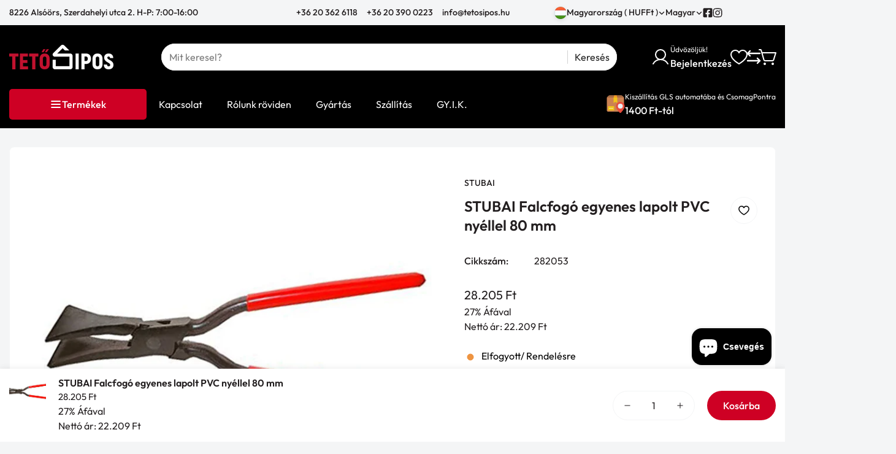

--- FILE ---
content_type: text/html; charset=utf-8
request_url: https://webshop.tetosipos.hu/products/stubai-falcfogo-egyenes-lapolt-pvc-nyellel-80-mm
body_size: 96789
content:

<!doctype html>
<html
  class="no-js  m:overflow-hidden"
  lang="hu"
  
  data-template="product"
>
  <head>
    <meta charset="utf-8">
    <meta http-equiv="X-UA-Compatible" content="IE=edge,chrome=1">
    <meta name="viewport" content="width=device-width,initial-scale=1">
    <link rel="canonical" href="https://webshop.tetosipos.hu/products/stubai-falcfogo-egyenes-lapolt-pvc-nyellel-80-mm">
    <meta name="theme-color" content="#000000">

    
<link rel="icon" type="image/png" href="//webshop.tetosipos.hu/cdn/shop/files/favicon-32x32.png?crop=center&height=32&v=1665665862&width=32"><title class="product">STUBAI Falcfogó egyenes lapolt PVC nyéllel 80 mm</title><meta name="description" content="Termékleírás: Falcfogó egyenes lapolt PVC nyéllel lekerekített élekkel piros,műanyag bevonattal a fogón kovácsolt,lapolt csatlakozással anyaga: C45 szénacél Pofa szélesség: 80 mm Mélység: 60 mm Súly: 960 g A kép illusztráció, a termék a valóságban eltérhet!"><meta property="og:site_name" content="TetőSipos">
<meta property="og:url" content="https://webshop.tetosipos.hu/products/stubai-falcfogo-egyenes-lapolt-pvc-nyellel-80-mm">
<meta property="og:title" content="STUBAI Falcfogó egyenes lapolt PVC nyéllel 80 mm">
<meta property="og:type" content="product">
<meta property="og:description" content="Termékleírás: Falcfogó egyenes lapolt PVC nyéllel lekerekített élekkel piros,műanyag bevonattal a fogón kovácsolt,lapolt csatlakozással anyaga: C45 szénacél Pofa szélesség: 80 mm Mélység: 60 mm Súly: 960 g A kép illusztráció, a termék a valóságban eltérhet!"><meta property="og:image" content="http://webshop.tetosipos.hu/cdn/shop/products/STUBAI-Falcfogo-egyenes-lapolt-PVC-nyellel-80mm-282053.jpg?v=1606379128">
<meta property="og:image:secure_url" content="https://webshop.tetosipos.hu/cdn/shop/products/STUBAI-Falcfogo-egyenes-lapolt-PVC-nyellel-80mm-282053.jpg?v=1606379128">
<meta property="og:image:width" content="1430">
<meta property="og:image:height" content="1073"><meta property="og:price:amount" content="28.205">
<meta property="og:price:currency" content="HUF"><meta name="twitter:card" content="summary_large_image">
<meta name="twitter:title" content="STUBAI Falcfogó egyenes lapolt PVC nyéllel 80 mm">
<meta name="twitter:description" content="Termékleírás: Falcfogó egyenes lapolt PVC nyéllel lekerekített élekkel piros,műanyag bevonattal a fogón kovácsolt,lapolt csatlakozással anyaga: C45 szénacél Pofa szélesség: 80 mm Mélység: 60 mm Súly: 960 g A kép illusztráció, a termék a valóságban eltérhet!">

<style>
  @font-face {  font-family: M-Heading-Font;  font-weight:500;  src: url(https://cdn.shopify.com/s/files/1/0836/6116/0721/files/Outfit-Medium.ttf);  font-display: swap;}@font-face {  font-family: M-Heading-Font;  font-weight:600;  src: url(https://cdn.shopify.com/s/files/1/0836/6116/0721/files/Outfit-SemiBold.ttf);  font-display: swap;}:root {  --font-stack-header: 'M-Heading-Font';  --font-weight-header: 600;}@font-face {  font-family: M-Body-Font;  font-weight:400;  src: url(https://cdn.shopify.com/s/files/1/0836/6116/0721/files/Outfit-Regular.ttf);  font-display: swap;}@font-face {  font-family: M-Body-Font;  font-weight:500;  src: url(https://cdn.shopify.com/s/files/1/0836/6116/0721/files/Outfit-Medium.ttf);  font-display: swap;}:root {  --font-stack-body: 'M-Body-Font';  --font-weight-body: 400;;}
</style>
<style>
  html {
    font-size: calc(var(--font-base-size, 16) * 1px);
    -webkit-font-smoothing: antialiased;
    height: 100%;
    scroll-behavior: smooth;
  }
  body {
    margin: 0;
    font-family: var(--font-stack-body);
    font-weight: var(--font-weight-body);
    font-style: var(--font-style-body);
    color: rgb(var(--color-foreground));
    font-size: calc(var(--font-base-size, 16) * 1px);
    line-height: calc(var(--base-line-height) * 1px);
    background-color: rgb(var(--color-background));
    position: relative;
    min-height: 100%;
  }

  body {
    overflow-x: hidden;
  }

  html.prevent-scroll,
  html.prevent-scroll body {
    height: auto;
    overflow: hidden;
  }

  h1, .h1,
  h2, .h2,
  h3, .h3,
  h4, .h4,
  h5, .h5,
  h6, .h6 {
    font-family: var(--font-stack-header);
    font-weight: var(--font-weight-header);
    font-style: var(--font-style-header);
    color: rgb(var(--color-foreground));
    line-height: normal;
    letter-spacing: var(--header-letter-spacing);
  }
  h1, .h1 {
    font-size:calc(((var(--font-h1-mobile))/ (var(--font-base-size))) * 1rem);
    line-height: 1.278;
  }

  h2, .h2 {
    font-size:calc(((var(--font-h2-mobile))/ (var(--font-base-size))) * 1rem);
    line-height: 1.267;
  }

  h3, .h3 {
    font-size: calc(((var(--font-h3-mobile)) / (var(--font-base-size))) * 1rem);
    line-height: 1.36;
  }

  h4, .h4 {
    font-size: calc(((var(--font-h4-mobile)) / (var(--font-base-size))) * 1rem);
    line-height: 1.4;
  }

  h5, .h5 {
    font-size: calc(((var(--font-h5-mobile)) / (var(--font-base-size))) * 1rem);
    line-height: 1.5;
  }

  h6, .h6 {
    font-size: calc(((var(--font-h6-mobile)) / (var(--font-base-size))) * 1rem);
    line-height: 1.5;
  }

  @media only screen and (min-width: 768px) {
    .h1, h1{
      font-size:calc(((var(--font-h1-tablet))/ (var(--font-base-size))) * 1rem);
      line-height: 1.238;
    }
    .h2, h2{
      font-size:calc(((var(--font-h2-tablet))/ (var(--font-base-size))) * 1rem);
      line-height: 1.235;
    }
    h3, .h3 {
      font-size: calc(((var(--font-h3-tablet)) / (var(--font-base-size))) * 1rem);
      line-height: 1.36;
    }
    h4, .h4 {
      font-size: calc(((var(--font-h4-tablet)) / (var(--font-base-size))) * 1rem);
      line-height: 1.4;
    }
  }

  @media only screen and (min-width: 1280px){
    .h1, h1{
      font-size:calc(((var(--font-h1-desktop))/ (var(--font-base-size))) * 1rem);
      line-height: 1.167;
    }
    .h2, h2{
      font-size:calc(((var(--font-h2-desktop))/ (var(--font-base-size))) * 1rem);
      line-height: 1.238;
    }
    h3, .h3 {
      font-size: calc(((var(--font-h3-desktop)) / (var(--font-base-size))) * 1rem);
      line-height: 1.278;
    }
    h4, .h4 {
      font-size: calc(((var(--font-h4-desktop)) / (var(--font-base-size))) * 1rem);
      line-height: 1.333;
    }
    h5, .h5 {
      font-size: calc(((var(--font-h5-desktop)) / (var(--font-base-size))) * 1rem);
    }
    h6, .h6 {
      font-size: calc(((var(--font-h6-desktop)) / (var(--font-base-size))) * 1rem);
    }
  }
  [style*="--aspect-ratio"] {
    position: relative;
    overflow: hidden;
  }
  [style*="--aspect-ratio"]:before {
    display: block;
    width: 100%;
    content: "";
    height: 0px;
  }
  [style*="--aspect-ratio"] > *:first-child {
    top: 0;
    left: 0;
    right: 0;
    position: absolute !important;
    object-fit: cover;
    width: 100%;
    height: 100%;
  }
  [style*="--aspect-ratio"]:before {
    padding-top: calc(100% / (0.0001 + var(--aspect-ratio, 16/9)));
  }
  [style*="--aspect-ratio"] picture img {
    width: 100%;
    height: 100%;
    object-fit: cover;
  }
  @media ( max-width: 767px ) {
    [style*="--aspect-ratio"]:before {
      padding-top: calc(100% / (0.0001 + var(--aspect-ratio-mobile, var(--aspect-ratio, 16/9)) ));
    }
  }
  .swiper-wrapper {
    display: flex;
  }
  .swiper:not(.swiper-initialized) .swiper-slide {
    width: calc(100% / var(--items, 1));
    flex: 0 0 auto;
  }
  @media(max-width: 1023px) {
    .swiper:not(.swiper-initialized) .swiper-slide {
      min-width: 40vw;
      flex: 0 0 auto;
    }
  }
  @media (max-width: 767px) {
    .swiper:not(.swiper-initialized) .swiper-slide {
      min-width: 66vw;
      flex: 0 0 auto;
    }
  }

  @media (max-width: 1370px) {
    .m-show-bubble {
      --header-top-spacing-right: 26px;
    }
  }

  @media (min-width: 768px) and (max-width: 1370px) {
    .m-slider-controls--nav-outside .m-slider-controls__button {
      color: rgba(var(--text-black),1);
      background: rgba(var(--bg-white),1);
      border: 1px solid rgb(var(--color-border));
      border-radius: 9999px;
      box-shadow: 0 4px 24px #0000001f;
      transition: var(--m-duration-default, .25s) all;
    }

    .m-slider-controls--nav-outside .m-slider-controls__button svg {
      width: 16px !important;
      height: 16px !important;
    }

    .m-slider-controls--nav-outside .m-slider-controls__button svg path {
      stroke-width: 3px;
    }

    .m-slider-controls--nav-outside .m-slider-controls__button-prev {
      left: calc(var(--m-button-size)/-2 + var(--column-gap)/2) !important;
    }

    .m-slider-controls--nav-outside .m-slider-controls__button-next {
      right: calc(var(--m-button-size) / -2 + var(--column-gap) / 2) !important;
    }

    [dir="rtl"] .m-slider-controls--nav-outside .m-slider-controls__button-prev {
      left: auto !important;
      right: calc(var(--m-button-size)/-2 + var(--column-gap)/2) !important;
    }

    [dir="rtl"] .m-slider-controls--nav-outside .m-slider-controls__button-next {
      right: auto !important;
      left: calc(var(--m-button-size) / -2 + var(--column-gap) / 2) !important;
    }
  }
</style>

    

    <link href="//webshop.tetosipos.hu/cdn/shop/t/56/assets/theme.css?v=83891174599149514511731579983" rel="stylesheet" type="text/css" media="all" />

    
<style data-shopify>
:root,.m-color-background-1, .tippy-box[data-theme~='m-color-background-1'] {
  		--color-background: 244,245,246;
  		
  			--gradient-background: #f4f5f6;
  		
  		--color-foreground: 35,31,32;
  		--color-foreground-secondary: 77,77,79;
  		--color-button: 206,0,36;
  		--color-button-text: 255,255,255;
  		--color-outline-button: 244,245,246;
  		--color-outline-button-text: 206,0,36;
  		--color-secondary-button: 255,255,255;
  		--color-secondary-button-text: 35,31,32;
  		--color-border: 244,245,246;
  		--color-price-sale: 236,43,4;
  		--color-price-regular: 77,77,79;
  		--color-form-field: 255,255,255;
  		--color-form-field-text: 77,77,79;
  		--color-tooltip: 206,0,36;
  		--color-tooltip-text: 255,255,255;
  		--color-primary: 206,0,36;
  	}
  
.m-color-background-2, .tippy-box[data-theme~='m-color-background-2'] {
  		--color-background: 0,0,0;
  		
  			--gradient-background: #000000;
  		
  		--color-foreground: 255,255,255;
  		--color-foreground-secondary: 102,102,102;
  		--color-button: 255,255,255;
  		--color-button-text: 0,0,0;
  		--color-outline-button: 0,0,0;
  		--color-outline-button-text: 255,255,255;
  		--color-secondary-button: 255,255,255;
  		--color-secondary-button-text: 0,0,0;
  		--color-border: 238,238,238;
  		--color-price-sale: 224,43,43;
  		--color-price-regular: 102,102,102;
  		--color-form-field: 255,255,255;
  		--color-form-field-text: 34,34,34;
  		--color-tooltip: 34,34,34;
  		--color-tooltip-text: 255,255,255;
  		--color-primary: 34,34,34;
  	}
  
.m-color-background-3, .tippy-box[data-theme~='m-color-background-3'] {
  		--color-background: 28,82,215;
  		
  			--gradient-background: #1c52d7;
  		
  		--color-foreground: 255,255,255;
  		--color-foreground-secondary: 102,102,102;
  		--color-button: 255,199,0;
  		--color-button-text: 0,0,0;
  		--color-outline-button: 28,82,215;
  		--color-outline-button-text: 255,255,255;
  		--color-secondary-button: 255,255,255;
  		--color-secondary-button-text: 0,0,0;
  		--color-border: 238,238,238;
  		--color-price-sale: 224,43,43;
  		--color-price-regular: 102,102,102;
  		--color-form-field: 255,255,255;
  		--color-form-field-text: 34,34,34;
  		--color-tooltip: 34,34,34;
  		--color-tooltip-text: 255,255,255;
  		--color-primary: 34,34,34;
  	}
  
.m-color-background-4, .tippy-box[data-theme~='m-color-background-4'] {
  		--color-background: 65,78,68;
  		
  			--gradient-background: #414e44;
  		
  		--color-foreground: 255,255,255;
  		--color-foreground-secondary: 102,102,102;
  		--color-button: 255,255,255;
  		--color-button-text: 0,0,0;
  		--color-outline-button: 65,78,68;
  		--color-outline-button-text: 255,255,255;
  		--color-secondary-button: 255,255,255;
  		--color-secondary-button-text: 0,0,0;
  		--color-border: 238,238,238;
  		--color-price-sale: 224,43,43;
  		--color-price-regular: 102,102,102;
  		--color-form-field: 255,255,255;
  		--color-form-field-text: 34,34,34;
  		--color-tooltip: 34,34,34;
  		--color-tooltip-text: 255,255,255;
  		--color-primary: 34,34,34;
  	}
  
.m-color-background-5, .tippy-box[data-theme~='m-color-background-5'] {
  		--color-background: 169,107,222;
  		
  			--gradient-background: #a96bde;
  		
  		--color-foreground: 255,255,255;
  		--color-foreground-secondary: 102,102,102;
  		--color-button: 255,255,255;
  		--color-button-text: 0,0,0;
  		--color-outline-button: 169,107,222;
  		--color-outline-button-text: 255,255,255;
  		--color-secondary-button: 255,255,255;
  		--color-secondary-button-text: 0,0,0;
  		--color-border: 238,238,238;
  		--color-price-sale: 224,43,43;
  		--color-price-regular: 102,102,102;
  		--color-form-field: 255,255,255;
  		--color-form-field-text: 34,34,34;
  		--color-tooltip: 34,34,34;
  		--color-tooltip-text: 255,255,255;
  		--color-primary: 34,34,34;
  	}
  
.m-color-scheme-9b802ae1-d821-4057-8103-ed71b8f01c72, .tippy-box[data-theme~='m-color-scheme-9b802ae1-d821-4057-8103-ed71b8f01c72'] {
  		--color-background: 255,255,255;
  		
  			--gradient-background: #ffffff;
  		
  		--color-foreground: 35,31,32;
  		--color-foreground-secondary: 35,31,32;
  		--color-button: 206,0,36;
  		--color-button-text: 255,255,255;
  		--color-outline-button: 255,255,255;
  		--color-outline-button-text: 206,0,36;
  		--color-secondary-button: 244,245,246;
  		--color-secondary-button-text: 35,31,32;
  		--color-border: 244,245,246;
  		--color-price-sale: 236,43,4;
  		--color-price-regular: 35,31,32;
  		--color-form-field: 255,255,255;
  		--color-form-field-text: 35,31,32;
  		--color-tooltip: 206,0,36;
  		--color-tooltip-text: 255,255,255;
  		--color-primary: 206,0,36;
  	}
  
.m-color-scheme-b2ab5a97-fcf6-402c-b945-c5d6d46b6e71, .tippy-box[data-theme~='m-color-scheme-b2ab5a97-fcf6-402c-b945-c5d6d46b6e71'] {
  		--color-background: 236,43,4;
  		
  			--gradient-background: #ec2b04;
  		
  		--color-foreground: 255,255,255;
  		--color-foreground-secondary: 102,102,102;
  		--color-button: 255,255,255;
  		--color-button-text: 34,34,34;
  		--color-outline-button: 236,43,4;
  		--color-outline-button-text: 255,255,255;
  		--color-secondary-button: 255,255,255;
  		--color-secondary-button-text: 34,34,34;
  		--color-border: 233,233,233;
  		--color-price-sale: 236,43,4;
  		--color-price-regular: 102,102,102;
  		--color-form-field: 255,255,255;
  		--color-form-field-text: 102,102,102;
  		--color-tooltip: 0,0,0;
  		--color-tooltip-text: 255,255,255;
  		--color-primary: 34,34,34;
  	}
  
.m-color-scheme-e41a68ce-b762-4b22-8048-2c731c781b75, .tippy-box[data-theme~='m-color-scheme-e41a68ce-b762-4b22-8048-2c731c781b75'] {
  		--color-background: 150,210,236;
  		
  			--gradient-background: #96d2ec;
  		
  		--color-foreground: 255,255,255;
  		--color-foreground-secondary: 102,102,102;
  		--color-button: 255,255,255;
  		--color-button-text: 0,0,0;
  		--color-outline-button: 150,210,236;
  		--color-outline-button-text: 255,255,255;
  		--color-secondary-button: 255,255,255;
  		--color-secondary-button-text: 34,34,34;
  		--color-border: 233,233,233;
  		--color-price-sale: 236,43,4;
  		--color-price-regular: 102,102,102;
  		--color-form-field: 255,255,255;
  		--color-form-field-text: 102,102,102;
  		--color-tooltip: 10,190,179;
  		--color-tooltip-text: 255,255,255;
  		--color-primary: 255,255,255;
  	}
  
.m-color-scheme-9edbba93-5026-4a67-8bd2-78e30f1094f2, .tippy-box[data-theme~='m-color-scheme-9edbba93-5026-4a67-8bd2-78e30f1094f2'] {
  		--color-background: 189,146,225;
  		
  			--gradient-background: #bd92e1;
  		
  		--color-foreground: 255,255,255;
  		--color-foreground-secondary: 102,102,102;
  		--color-button: 255,255,255;
  		--color-button-text: 0,0,0;
  		--color-outline-button: 189,146,225;
  		--color-outline-button-text: 255,255,255;
  		--color-secondary-button: 255,255,255;
  		--color-secondary-button-text: 34,34,34;
  		--color-border: 233,233,233;
  		--color-price-sale: 236,43,4;
  		--color-price-regular: 102,102,102;
  		--color-form-field: 255,255,255;
  		--color-form-field-text: 102,102,102;
  		--color-tooltip: 10,190,179;
  		--color-tooltip-text: 255,255,255;
  		--color-primary: 255,255,255;
  	}
  
.m-color-scheme-c517f3d6-064d-4f46-afef-7f3a732eb01c, .tippy-box[data-theme~='m-color-scheme-c517f3d6-064d-4f46-afef-7f3a732eb01c'] {
  		--color-background: 191,191,191;
  		
  			--gradient-background: #bfbfbf;
  		
  		--color-foreground: 255,255,255;
  		--color-foreground-secondary: 102,102,102;
  		--color-button: 255,255,255;
  		--color-button-text: 0,0,0;
  		--color-outline-button: 191,191,191;
  		--color-outline-button-text: 255,255,255;
  		--color-secondary-button: 255,255,255;
  		--color-secondary-button-text: 34,34,34;
  		--color-border: 233,233,233;
  		--color-price-sale: 236,43,4;
  		--color-price-regular: 102,102,102;
  		--color-form-field: 255,255,255;
  		--color-form-field-text: 102,102,102;
  		--color-tooltip: 10,190,179;
  		--color-tooltip-text: 255,255,255;
  		--color-primary: 255,255,255;
  	}
  
.m-color-scheme-4295f49e-e316-4a1f-bccf-68d915333257, .tippy-box[data-theme~='m-color-scheme-4295f49e-e316-4a1f-bccf-68d915333257'] {
  		--color-background: 35,31,32;
  		
  			--gradient-background: #231f20;
  		
  		--color-foreground: 255,255,255;
  		--color-foreground-secondary: 255,255,255;
  		--color-button: 100,179,70;
  		--color-button-text: 255,255,255;
  		--color-outline-button: 35,31,32;
  		--color-outline-button-text: 100,179,70;
  		--color-secondary-button: 255,255,255;
  		--color-secondary-button-text: 34,34,34;
  		--color-border: 233,233,233;
  		--color-price-sale: 236,43,4;
  		--color-price-regular: 102,102,102;
  		--color-form-field: 35,31,32;
  		--color-form-field-text: 102,102,102;
  		--color-tooltip: 100,179,70;
  		--color-tooltip-text: 255,255,255;
  		--color-primary: 100,179,70;
  	}
  
.m-color-scheme-56e94296-af79-423b-bf98-768fbed27171, .tippy-box[data-theme~='m-color-scheme-56e94296-af79-423b-bf98-768fbed27171'] {
  		--color-background: 0,0,0;
  		
  			--gradient-background: #000000;
  		
  		--color-foreground: 255,255,255;
  		--color-foreground-secondary: 255,255,255;
  		--color-button: 206,0,36;
  		--color-button-text: 255,255,255;
  		--color-outline-button: 0,0,0;
  		--color-outline-button-text: 206,0,36;
  		--color-secondary-button: 255,255,255;
  		--color-secondary-button-text: 35,31,32;
  		--color-border: 244,245,246;
  		--color-price-sale: 236,43,4;
  		--color-price-regular: 77,77,79;
  		--color-form-field: 255,255,255;
  		--color-form-field-text: 77,77,79;
  		--color-tooltip: 206,0,36;
  		--color-tooltip-text: 255,255,255;
  		--color-primary: 206,0,36;
  	}
  
.m-color-scheme-fe566adb-35e5-4381-8b40-c0612b2d9edd, .tippy-box[data-theme~='m-color-scheme-fe566adb-35e5-4381-8b40-c0612b2d9edd'] {
  		--color-background: 32,131,60;
  		
  			--gradient-background: #20833c;
  		
  		--color-foreground: 255,255,255;
  		--color-foreground-secondary: 77,77,79;
  		--color-button: 206,0,36;
  		--color-button-text: 255,255,255;
  		--color-outline-button: 32,131,60;
  		--color-outline-button-text: 206,0,36;
  		--color-secondary-button: 255,255,255;
  		--color-secondary-button-text: 35,31,32;
  		--color-border: 244,245,246;
  		--color-price-sale: 236,43,4;
  		--color-price-regular: 77,77,79;
  		--color-form-field: 255,255,255;
  		--color-form-field-text: 77,77,79;
  		--color-tooltip: 206,0,36;
  		--color-tooltip-text: 255,255,255;
  		--color-primary: 206,0,36;
  	}
  
.m-color-scheme-756fa02d-472d-41b5-aa25-5c8fd380f7e9, .tippy-box[data-theme~='m-color-scheme-756fa02d-472d-41b5-aa25-5c8fd380f7e9'] {
  		--color-background: 244,245,246;
  		
  			--gradient-background: linear-gradient(180deg, rgba(0, 0, 0, 1), rgba(0, 0, 0, 1) 100%);
  		
  		--color-foreground: 35,31,32;
  		--color-foreground-secondary: 77,77,79;
  		--color-button: 206,0,36;
  		--color-button-text: 255,255,255;
  		--color-outline-button: 244,245,246;
  		--color-outline-button-text: 206,0,36;
  		--color-secondary-button: 255,255,255;
  		--color-secondary-button-text: 35,31,32;
  		--color-border: 244,245,246;
  		--color-price-sale: 236,43,4;
  		--color-price-regular: 77,77,79;
  		--color-form-field: 255,255,255;
  		--color-form-field-text: 77,77,79;
  		--color-tooltip: 206,0,36;
  		--color-tooltip-text: 255,255,255;
  		--color-primary: 206,0,36;
  	}
  

  body, .m-color-background-1, .m-color-background-2, .m-color-background-3, .m-color-background-4, .m-color-background-5, .m-color-scheme-9b802ae1-d821-4057-8103-ed71b8f01c72, .m-color-scheme-b2ab5a97-fcf6-402c-b945-c5d6d46b6e71, .m-color-scheme-e41a68ce-b762-4b22-8048-2c731c781b75, .m-color-scheme-9edbba93-5026-4a67-8bd2-78e30f1094f2, .m-color-scheme-c517f3d6-064d-4f46-afef-7f3a732eb01c, .m-color-scheme-4295f49e-e316-4a1f-bccf-68d915333257, .m-color-scheme-56e94296-af79-423b-bf98-768fbed27171, .m-color-scheme-fe566adb-35e5-4381-8b40-c0612b2d9edd, .m-color-scheme-756fa02d-472d-41b5-aa25-5c8fd380f7e9 {
  	color: rgb(var(--color-foreground));
  	background-color: rgb(var(--color-background));
  }:root {     /* ANIMATIONS */  	--m-duration-short: .1s;     --m-duration-default: .25s;     --m-duration-long: .5s;     --m-duration-image: .65s;     --m-duration-animate: 1s;     --m-animation-duration: 600ms;  	--m-easing: cubic-bezier(.33, 0, 0, 1);     --m-animation-fade-in-up: m-fade-in-up var(--m-animation-duration) cubic-bezier(0, 0, 0.3, 1) forwards;     --m-animation-fade-in-left: m-fade-in-left var(--m-animation-duration) cubic-bezier(0, 0, 0.3, 1) forwards;     --m-animation-fade-in-right: m-fade-in-right var(--m-animation-duration) cubic-bezier(0, 0, 0.3, 1) forwards;     --m-animation-fade-in-left-rtl: m-fade-in-left-rtl var(--m-animation-duration) cubic-bezier(0, 0, 0.3, 1) forwards;     --m-animation-fade-in-right-rtl: m-fade-in-right-rtl var(--m-animation-duration) cubic-bezier(0, 0, 0.3, 1) forwards;     --m-animation-fade-in: m-fade-in calc(var(--m-animation-duration) * 2) cubic-bezier(0, 0, 0.3, 1);     --m-animation-zoom-fade: m-zoom-fade var(--m-animation-duration) ease forwards;  	/* BODY */  	--base-line-height: 24;  	/* BUTTONS */  	--btn-letter-spacing: 0px;  	--btn-border-radius: 100px;  	--btn-border-width: 1px;  	--btn-line-height: 26px;  	  	/* INPUTS */  	--inputs-border-width: 1px;  	--inputs-radius: 60px;  	/* Notification */  	--color-success: #3a8735;  	--color-warning: #ff706b;  	--color-info: #959595;  	/* CUSTOM COLOR */  	--text-black: 0,0,0;  	--text-white: 255,255,255;  	--bg-black: 0,0,0;  	--bg-white: 255,255,255;  	--rounded-full: 9999px;  	--bg-card-placeholder: rgba(243,243,243,1);  	--arrow-select-box: url(//webshop.tetosipos.hu/cdn/shop/t/56/assets/ar-down.svg?v=92728264558441377851724423067);  	/* FONT SIZES */  	--font-base-size: 16;     --font-base-small-size: 14;  	--font-btn-size: 16px;  	--font-btn-weight: 500;  	--font-h1-desktop: 60;  	--font-h1-tablet: 42;  	--font-h1-mobile: 36;  	--font-h2-desktop: 42;  	--font-h2-tablet: 33;  	--font-h2-mobile: 29;  	--font-h3-desktop: 36;  	--font-h3-tablet: 28;  	--font-h3-mobile: 25;  	--font-h4-desktop: 24;  	--font-h4-tablet: 19;  	--font-h4-mobile: 19;  	--font-h5-desktop: 18;  	--font-h5-mobile: 16;  	--font-h6-desktop: 16;  	--font-h6-mobile: 16;  	--header-letter-spacing: 0px;     --arrow-down-url: url(//webshop.tetosipos.hu/cdn/shop/t/56/assets/arrow-down.svg?v=157552497485556416461724423067);     --arrow-down-white-url: url(//webshop.tetosipos.hu/cdn/shop/t/56/assets/arrow-down-white.svg?v=70535736727834135531724423067);     --product-title-line-clamp: unset;  	/* LAYOUT */  	--page-width: 1370px;  	/* BADGES */  	--badge-radius: 40px;     /* Corner radius */     --boxed-radius: 8px;     --product-card-corner-radius: 5px;     --collection-card-corner-radius: 5px;     --article-card-corner-radius: 5px;     --corner-radius: 5px;  }
</style><link rel="stylesheet" href="//webshop.tetosipos.hu/cdn/shop/t/56/assets/search.css?v=167506006004372275461724423067" media="print" onload="this.media='all'">
<link rel="stylesheet" href="//webshop.tetosipos.hu/cdn/shop/t/56/assets/cart.css?v=126665462305980381111724423067" media="print" onload="this.media='all'">

<noscript><link href="//webshop.tetosipos.hu/cdn/shop/t/56/assets/search.css?v=167506006004372275461724423067" rel="stylesheet" type="text/css" media="all" /></noscript>
<noscript><link href="//webshop.tetosipos.hu/cdn/shop/t/56/assets/cart.css?v=126665462305980381111724423067" rel="stylesheet" type="text/css" media="all" /></noscript><link href="//webshop.tetosipos.hu/cdn/shop/t/56/assets/vendor.css?v=3901215515505418141724423067" rel="stylesheet" type="text/css" media="all" /><link rel="stylesheet" href="//webshop.tetosipos.hu/cdn/shop/t/56/assets/custom-style.css?v=17041353022878122931724423067" media="print" onload="this.media='all'">
<link rel="stylesheet" href="//webshop.tetosipos.hu/cdn/shop/t/56/assets/custom.css?v=41572943981335573231736365835" media="print" onload="this.media='all'">
<noscript><link href="//webshop.tetosipos.hu/cdn/shop/t/56/assets/custom-style.css?v=17041353022878122931724423067" rel="stylesheet" type="text/css" media="all" /></noscript>
<noscript><link href="//webshop.tetosipos.hu/cdn/shop/t/56/assets/custom.css?v=41572943981335573231736365835" rel="stylesheet" type="text/css" media="all" /></noscript>




<script src="//webshop.tetosipos.hu/cdn/shop/t/56/assets/product-list.js?v=74229866509311101841724423067" defer="defer"></script>


    <script src="//webshop.tetosipos.hu/cdn/shop/t/56/assets/vendor.js?v=23684349821727013211724423067" defer="defer"></script>
    <script src="//webshop.tetosipos.hu/cdn/shop/t/56/assets/theme.js?v=99650139581118392241724423067" defer="defer"></script><script src="//webshop.tetosipos.hu/cdn/shop/t/56/assets/animations.js?v=52284847698904486131724423067" defer="defer"></script><script>window.performance && window.performance.mark && window.performance.mark('shopify.content_for_header.start');</script><meta name="google-site-verification" content="kNrAMEn5s0RmCy2pShRHxWcDxqaadEPGKTy3zN2uZ9M">
<meta name="facebook-domain-verification" content="x7dauu9yes81zvijoxos6dskig2gtv">
<meta name="google-site-verification" content="dOO-rTPDYBDp-Z13G07hXsVJvN6aOHXWXPJN79ekrTs">
<meta id="shopify-digital-wallet" name="shopify-digital-wallet" content="/27518369895/digital_wallets/dialog">
<meta name="shopify-checkout-api-token" content="ad580644546ec21277a20a28fbd19f5d">
<link rel="alternate" hreflang="x-default" href="https://webshop.tetosipos.hu/products/stubai-falcfogo-egyenes-lapolt-pvc-nyellel-80-mm">
<link rel="alternate" hreflang="hu" href="https://webshop.tetosipos.hu/products/stubai-falcfogo-egyenes-lapolt-pvc-nyellel-80-mm">
<link rel="alternate" hreflang="de" href="https://webshop.tetosipos.hu/de/products/stubai-falcfogo-egyenes-lapolt-pvc-nyellel-80-mm">
<link rel="alternate" hreflang="ro" href="https://webshop.tetosipos.hu/ro/products/stubai-falcfogo-egyenes-lapolt-pvc-nyellel-80-mm">
<link rel="alternate" type="application/json+oembed" href="https://webshop.tetosipos.hu/products/stubai-falcfogo-egyenes-lapolt-pvc-nyellel-80-mm.oembed">
<script async="async" src="/checkouts/internal/preloads.js?locale=hu-HU"></script>
<link rel="preconnect" href="https://shop.app" crossorigin="anonymous">
<script async="async" src="https://shop.app/checkouts/internal/preloads.js?locale=hu-HU&shop_id=27518369895" crossorigin="anonymous"></script>
<script id="apple-pay-shop-capabilities" type="application/json">{"shopId":27518369895,"countryCode":"HU","currencyCode":"HUF","merchantCapabilities":["supports3DS"],"merchantId":"gid:\/\/shopify\/Shop\/27518369895","merchantName":"TetőSipos","requiredBillingContactFields":["postalAddress","email","phone"],"requiredShippingContactFields":["postalAddress","email","phone"],"shippingType":"shipping","supportedNetworks":["visa","masterCard","amex"],"total":{"type":"pending","label":"TetőSipos","amount":"1.00"},"shopifyPaymentsEnabled":true,"supportsSubscriptions":true}</script>
<script id="shopify-features" type="application/json">{"accessToken":"ad580644546ec21277a20a28fbd19f5d","betas":["rich-media-storefront-analytics"],"domain":"webshop.tetosipos.hu","predictiveSearch":true,"shopId":27518369895,"locale":"hu"}</script>
<script>var Shopify = Shopify || {};
Shopify.shop = "tetosipos.myshopify.com";
Shopify.locale = "hu";
Shopify.currency = {"active":"HUF","rate":"1.0"};
Shopify.country = "HU";
Shopify.theme = {"name":"MEGAMOG v1.2.0 - TetőSipos B2C","id":171151360346,"schema_name":"Megamog","schema_version":"1.2.0","theme_store_id":null,"role":"main"};
Shopify.theme.handle = "null";
Shopify.theme.style = {"id":null,"handle":null};
Shopify.cdnHost = "webshop.tetosipos.hu/cdn";
Shopify.routes = Shopify.routes || {};
Shopify.routes.root = "/";</script>
<script type="module">!function(o){(o.Shopify=o.Shopify||{}).modules=!0}(window);</script>
<script>!function(o){function n(){var o=[];function n(){o.push(Array.prototype.slice.apply(arguments))}return n.q=o,n}var t=o.Shopify=o.Shopify||{};t.loadFeatures=n(),t.autoloadFeatures=n()}(window);</script>
<script>
  window.ShopifyPay = window.ShopifyPay || {};
  window.ShopifyPay.apiHost = "shop.app\/pay";
  window.ShopifyPay.redirectState = null;
</script>
<script id="shop-js-analytics" type="application/json">{"pageType":"product"}</script>
<script defer="defer" async type="module" src="//webshop.tetosipos.hu/cdn/shopifycloud/shop-js/modules/v2/client.init-shop-cart-sync_DGf6IQRe.hu.esm.js"></script>
<script defer="defer" async type="module" src="//webshop.tetosipos.hu/cdn/shopifycloud/shop-js/modules/v2/chunk.common_DXNxTWkv.esm.js"></script>
<script defer="defer" async type="module" src="//webshop.tetosipos.hu/cdn/shopifycloud/shop-js/modules/v2/chunk.modal_CVfUphK8.esm.js"></script>
<script type="module">
  await import("//webshop.tetosipos.hu/cdn/shopifycloud/shop-js/modules/v2/client.init-shop-cart-sync_DGf6IQRe.hu.esm.js");
await import("//webshop.tetosipos.hu/cdn/shopifycloud/shop-js/modules/v2/chunk.common_DXNxTWkv.esm.js");
await import("//webshop.tetosipos.hu/cdn/shopifycloud/shop-js/modules/v2/chunk.modal_CVfUphK8.esm.js");

  window.Shopify.SignInWithShop?.initShopCartSync?.({"fedCMEnabled":true,"windoidEnabled":true});

</script>
<script>
  window.Shopify = window.Shopify || {};
  if (!window.Shopify.featureAssets) window.Shopify.featureAssets = {};
  window.Shopify.featureAssets['shop-js'] = {"shop-cart-sync":["modules/v2/client.shop-cart-sync_C-Ru7rn2.hu.esm.js","modules/v2/chunk.common_DXNxTWkv.esm.js","modules/v2/chunk.modal_CVfUphK8.esm.js"],"init-fed-cm":["modules/v2/client.init-fed-cm_CI23LOtC.hu.esm.js","modules/v2/chunk.common_DXNxTWkv.esm.js","modules/v2/chunk.modal_CVfUphK8.esm.js"],"shop-cash-offers":["modules/v2/client.shop-cash-offers_BzQAjprs.hu.esm.js","modules/v2/chunk.common_DXNxTWkv.esm.js","modules/v2/chunk.modal_CVfUphK8.esm.js"],"shop-login-button":["modules/v2/client.shop-login-button_BBAW3CLY.hu.esm.js","modules/v2/chunk.common_DXNxTWkv.esm.js","modules/v2/chunk.modal_CVfUphK8.esm.js"],"pay-button":["modules/v2/client.pay-button_BunvHUWF.hu.esm.js","modules/v2/chunk.common_DXNxTWkv.esm.js","modules/v2/chunk.modal_CVfUphK8.esm.js"],"shop-button":["modules/v2/client.shop-button_b2fAICQK.hu.esm.js","modules/v2/chunk.common_DXNxTWkv.esm.js","modules/v2/chunk.modal_CVfUphK8.esm.js"],"avatar":["modules/v2/client.avatar_BTnouDA3.hu.esm.js"],"init-windoid":["modules/v2/client.init-windoid_DC450zkN.hu.esm.js","modules/v2/chunk.common_DXNxTWkv.esm.js","modules/v2/chunk.modal_CVfUphK8.esm.js"],"init-shop-for-new-customer-accounts":["modules/v2/client.init-shop-for-new-customer-accounts_doHQd7SG.hu.esm.js","modules/v2/client.shop-login-button_BBAW3CLY.hu.esm.js","modules/v2/chunk.common_DXNxTWkv.esm.js","modules/v2/chunk.modal_CVfUphK8.esm.js"],"init-shop-email-lookup-coordinator":["modules/v2/client.init-shop-email-lookup-coordinator_DeZTAP0p.hu.esm.js","modules/v2/chunk.common_DXNxTWkv.esm.js","modules/v2/chunk.modal_CVfUphK8.esm.js"],"init-shop-cart-sync":["modules/v2/client.init-shop-cart-sync_DGf6IQRe.hu.esm.js","modules/v2/chunk.common_DXNxTWkv.esm.js","modules/v2/chunk.modal_CVfUphK8.esm.js"],"shop-toast-manager":["modules/v2/client.shop-toast-manager_CSDLz8ui.hu.esm.js","modules/v2/chunk.common_DXNxTWkv.esm.js","modules/v2/chunk.modal_CVfUphK8.esm.js"],"init-customer-accounts":["modules/v2/client.init-customer-accounts_DMsOnKBh.hu.esm.js","modules/v2/client.shop-login-button_BBAW3CLY.hu.esm.js","modules/v2/chunk.common_DXNxTWkv.esm.js","modules/v2/chunk.modal_CVfUphK8.esm.js"],"init-customer-accounts-sign-up":["modules/v2/client.init-customer-accounts-sign-up_BecE5iPq.hu.esm.js","modules/v2/client.shop-login-button_BBAW3CLY.hu.esm.js","modules/v2/chunk.common_DXNxTWkv.esm.js","modules/v2/chunk.modal_CVfUphK8.esm.js"],"shop-follow-button":["modules/v2/client.shop-follow-button_CriUHAFI.hu.esm.js","modules/v2/chunk.common_DXNxTWkv.esm.js","modules/v2/chunk.modal_CVfUphK8.esm.js"],"checkout-modal":["modules/v2/client.checkout-modal_DWtsdxga.hu.esm.js","modules/v2/chunk.common_DXNxTWkv.esm.js","modules/v2/chunk.modal_CVfUphK8.esm.js"],"shop-login":["modules/v2/client.shop-login_DR4lSyVd.hu.esm.js","modules/v2/chunk.common_DXNxTWkv.esm.js","modules/v2/chunk.modal_CVfUphK8.esm.js"],"lead-capture":["modules/v2/client.lead-capture_D7EqHBlp.hu.esm.js","modules/v2/chunk.common_DXNxTWkv.esm.js","modules/v2/chunk.modal_CVfUphK8.esm.js"],"payment-terms":["modules/v2/client.payment-terms_B4_qi-p9.hu.esm.js","modules/v2/chunk.common_DXNxTWkv.esm.js","modules/v2/chunk.modal_CVfUphK8.esm.js"]};
</script>
<script>(function() {
  var isLoaded = false;
  function asyncLoad() {
    if (isLoaded) return;
    isLoaded = true;
    var urls = ["https:\/\/chimpstatic.com\/mcjs-connected\/js\/users\/9596e46ef933a619f56a45353\/435ece0d9078879ab0a90a840.js?shop=tetosipos.myshopify.com","https:\/\/static2.rapidsearch.dev\/resultpage.js?shop=tetosipos.myshopify.com","https:\/\/static.klaviyo.com\/onsite\/js\/klaviyo.js?company_id=RRaLRM\u0026shop=tetosipos.myshopify.com","https:\/\/static.klaviyo.com\/onsite\/js\/klaviyo.js?company_id=RRaLRM\u0026shop=tetosipos.myshopify.com","https:\/\/backend.pickupbird.com\/api\/v1\/public\/script-tag?backendShopDomain=tetosipos.myshopify.com\u0026ecomUniqueId=N3UY483ohcFTcviYRy6bWguCh9xjnvSNzVqr3QaHMD77t0578TwPmEJGaORTjUkV\u0026mapjs=1\u0026shop=tetosipos.myshopify.com"];
    for (var i = 0; i < urls.length; i++) {
      var s = document.createElement('script');
      s.type = 'text/javascript';
      s.async = true;
      s.src = urls[i];
      var x = document.getElementsByTagName('script')[0];
      x.parentNode.insertBefore(s, x);
    }
  };
  if(window.attachEvent) {
    window.attachEvent('onload', asyncLoad);
  } else {
    window.addEventListener('load', asyncLoad, false);
  }
})();</script>
<script id="__st">var __st={"a":27518369895,"offset":3600,"reqid":"54005803-538a-437c-804d-b34a31ed2d7a-1769037179","pageurl":"webshop.tetosipos.hu\/products\/stubai-falcfogo-egyenes-lapolt-pvc-nyellel-80-mm","u":"85eb2c4c2864","p":"product","rtyp":"product","rid":4721594925159};</script>
<script>window.ShopifyPaypalV4VisibilityTracking = true;</script>
<script id="captcha-bootstrap">!function(){'use strict';const t='contact',e='account',n='new_comment',o=[[t,t],['blogs',n],['comments',n],[t,'customer']],c=[[e,'customer_login'],[e,'guest_login'],[e,'recover_customer_password'],[e,'create_customer']],r=t=>t.map((([t,e])=>`form[action*='/${t}']:not([data-nocaptcha='true']) input[name='form_type'][value='${e}']`)).join(','),a=t=>()=>t?[...document.querySelectorAll(t)].map((t=>t.form)):[];function s(){const t=[...o],e=r(t);return a(e)}const i='password',u='form_key',d=['recaptcha-v3-token','g-recaptcha-response','h-captcha-response',i],f=()=>{try{return window.sessionStorage}catch{return}},m='__shopify_v',_=t=>t.elements[u];function p(t,e,n=!1){try{const o=window.sessionStorage,c=JSON.parse(o.getItem(e)),{data:r}=function(t){const{data:e,action:n}=t;return t[m]||n?{data:e,action:n}:{data:t,action:n}}(c);for(const[e,n]of Object.entries(r))t.elements[e]&&(t.elements[e].value=n);n&&o.removeItem(e)}catch(o){console.error('form repopulation failed',{error:o})}}const l='form_type',E='cptcha';function T(t){t.dataset[E]=!0}const w=window,h=w.document,L='Shopify',v='ce_forms',y='captcha';let A=!1;((t,e)=>{const n=(g='f06e6c50-85a8-45c8-87d0-21a2b65856fe',I='https://cdn.shopify.com/shopifycloud/storefront-forms-hcaptcha/ce_storefront_forms_captcha_hcaptcha.v1.5.2.iife.js',D={infoText:'hCaptcha által védett',privacyText:'Adatvédelem',termsText:'Használati feltételek'},(t,e,n)=>{const o=w[L][v],c=o.bindForm;if(c)return c(t,g,e,D).then(n);var r;o.q.push([[t,g,e,D],n]),r=I,A||(h.body.append(Object.assign(h.createElement('script'),{id:'captcha-provider',async:!0,src:r})),A=!0)});var g,I,D;w[L]=w[L]||{},w[L][v]=w[L][v]||{},w[L][v].q=[],w[L][y]=w[L][y]||{},w[L][y].protect=function(t,e){n(t,void 0,e),T(t)},Object.freeze(w[L][y]),function(t,e,n,w,h,L){const[v,y,A,g]=function(t,e,n){const i=e?o:[],u=t?c:[],d=[...i,...u],f=r(d),m=r(i),_=r(d.filter((([t,e])=>n.includes(e))));return[a(f),a(m),a(_),s()]}(w,h,L),I=t=>{const e=t.target;return e instanceof HTMLFormElement?e:e&&e.form},D=t=>v().includes(t);t.addEventListener('submit',(t=>{const e=I(t);if(!e)return;const n=D(e)&&!e.dataset.hcaptchaBound&&!e.dataset.recaptchaBound,o=_(e),c=g().includes(e)&&(!o||!o.value);(n||c)&&t.preventDefault(),c&&!n&&(function(t){try{if(!f())return;!function(t){const e=f();if(!e)return;const n=_(t);if(!n)return;const o=n.value;o&&e.removeItem(o)}(t);const e=Array.from(Array(32),(()=>Math.random().toString(36)[2])).join('');!function(t,e){_(t)||t.append(Object.assign(document.createElement('input'),{type:'hidden',name:u})),t.elements[u].value=e}(t,e),function(t,e){const n=f();if(!n)return;const o=[...t.querySelectorAll(`input[type='${i}']`)].map((({name:t})=>t)),c=[...d,...o],r={};for(const[a,s]of new FormData(t).entries())c.includes(a)||(r[a]=s);n.setItem(e,JSON.stringify({[m]:1,action:t.action,data:r}))}(t,e)}catch(e){console.error('failed to persist form',e)}}(e),e.submit())}));const S=(t,e)=>{t&&!t.dataset[E]&&(n(t,e.some((e=>e===t))),T(t))};for(const o of['focusin','change'])t.addEventListener(o,(t=>{const e=I(t);D(e)&&S(e,y())}));const B=e.get('form_key'),M=e.get(l),P=B&&M;t.addEventListener('DOMContentLoaded',(()=>{const t=y();if(P)for(const e of t)e.elements[l].value===M&&p(e,B);[...new Set([...A(),...v().filter((t=>'true'===t.dataset.shopifyCaptcha))])].forEach((e=>S(e,t)))}))}(h,new URLSearchParams(w.location.search),n,t,e,['guest_login'])})(!0,!0)}();</script>
<script integrity="sha256-4kQ18oKyAcykRKYeNunJcIwy7WH5gtpwJnB7kiuLZ1E=" data-source-attribution="shopify.loadfeatures" defer="defer" src="//webshop.tetosipos.hu/cdn/shopifycloud/storefront/assets/storefront/load_feature-a0a9edcb.js" crossorigin="anonymous"></script>
<script crossorigin="anonymous" defer="defer" src="//webshop.tetosipos.hu/cdn/shopifycloud/storefront/assets/shopify_pay/storefront-65b4c6d7.js?v=20250812"></script>
<script data-source-attribution="shopify.dynamic_checkout.dynamic.init">var Shopify=Shopify||{};Shopify.PaymentButton=Shopify.PaymentButton||{isStorefrontPortableWallets:!0,init:function(){window.Shopify.PaymentButton.init=function(){};var t=document.createElement("script");t.src="https://webshop.tetosipos.hu/cdn/shopifycloud/portable-wallets/latest/portable-wallets.hu.js",t.type="module",document.head.appendChild(t)}};
</script>
<script data-source-attribution="shopify.dynamic_checkout.buyer_consent">
  function portableWalletsHideBuyerConsent(e){var t=document.getElementById("shopify-buyer-consent"),n=document.getElementById("shopify-subscription-policy-button");t&&n&&(t.classList.add("hidden"),t.setAttribute("aria-hidden","true"),n.removeEventListener("click",e))}function portableWalletsShowBuyerConsent(e){var t=document.getElementById("shopify-buyer-consent"),n=document.getElementById("shopify-subscription-policy-button");t&&n&&(t.classList.remove("hidden"),t.removeAttribute("aria-hidden"),n.addEventListener("click",e))}window.Shopify?.PaymentButton&&(window.Shopify.PaymentButton.hideBuyerConsent=portableWalletsHideBuyerConsent,window.Shopify.PaymentButton.showBuyerConsent=portableWalletsShowBuyerConsent);
</script>
<script>
  function portableWalletsCleanup(e){e&&e.src&&console.error("Failed to load portable wallets script "+e.src);var t=document.querySelectorAll("shopify-accelerated-checkout .shopify-payment-button__skeleton, shopify-accelerated-checkout-cart .wallet-cart-button__skeleton"),e=document.getElementById("shopify-buyer-consent");for(let e=0;e<t.length;e++)t[e].remove();e&&e.remove()}function portableWalletsNotLoadedAsModule(e){e instanceof ErrorEvent&&"string"==typeof e.message&&e.message.includes("import.meta")&&"string"==typeof e.filename&&e.filename.includes("portable-wallets")&&(window.removeEventListener("error",portableWalletsNotLoadedAsModule),window.Shopify.PaymentButton.failedToLoad=e,"loading"===document.readyState?document.addEventListener("DOMContentLoaded",window.Shopify.PaymentButton.init):window.Shopify.PaymentButton.init())}window.addEventListener("error",portableWalletsNotLoadedAsModule);
</script>

<script type="module" src="https://webshop.tetosipos.hu/cdn/shopifycloud/portable-wallets/latest/portable-wallets.hu.js" onError="portableWalletsCleanup(this)" crossorigin="anonymous"></script>
<script nomodule>
  document.addEventListener("DOMContentLoaded", portableWalletsCleanup);
</script>

<script id='scb4127' type='text/javascript' async='' src='https://webshop.tetosipos.hu/cdn/shopifycloud/privacy-banner/storefront-banner.js'></script><link id="shopify-accelerated-checkout-styles" rel="stylesheet" media="screen" href="https://webshop.tetosipos.hu/cdn/shopifycloud/portable-wallets/latest/accelerated-checkout-backwards-compat.css" crossorigin="anonymous">
<style id="shopify-accelerated-checkout-cart">
        #shopify-buyer-consent {
  margin-top: 1em;
  display: inline-block;
  width: 100%;
}

#shopify-buyer-consent.hidden {
  display: none;
}

#shopify-subscription-policy-button {
  background: none;
  border: none;
  padding: 0;
  text-decoration: underline;
  font-size: inherit;
  cursor: pointer;
}

#shopify-subscription-policy-button::before {
  box-shadow: none;
}

      </style>
<script id="sections-script" data-sections="header" defer="defer" src="//webshop.tetosipos.hu/cdn/shop/t/56/compiled_assets/scripts.js?v=14824"></script>
<script>window.performance && window.performance.mark && window.performance.mark('shopify.content_for_header.end');</script>

    <script>window.MinimogTheme = {};window.MinimogTheme.version = '3.5.0';window.MinimogTheme.storeURL = "webshop.tetosipos.hu";window.MinimogLibs = {};window.MinimogStrings = {  addToCart: "Kosárba",  soldOut: "Elfogyott, vagy megszűnt",  unavailable: "Nem érhető el",  inStock: "Raktáron",  checkout: "Fizetés",  viewCart: "Kosár megtekintése",  cartRemove: "Törlés",  zipcodeValidate: "Az irányítószám mező nem lehet üres",  noShippingRate: "Az Ön címére nincs szállítási díj.",  shippingRatesResult: "Megtaláltuk {{count}} szállítási díja(i) az Ön címére",  recommendTitle: "Ajánlás az Ön számára",  shipping: "Szállítás",  add: "Hozzáadás",  itemAdded: "A termék sikeresen a kosárba került",  requiredField: "Kérjük, töltse ki az összes kötelező mezőt (*) a kosárba tétel előtt!",  hours: "órák",  mins: "perc",  outOfStock: "Rendelésre",  sold: "Eladott",  available: "Elérhető",  preorder: "Előrendelés",  sold_out_items_message: "A termék már elfogyott.",  unitPrice: "Egységár",  unitPriceSeparator: "per",  cartError: "Hiba történt a kosár frissítése közben. ",  quantityError: "Nincs elég tétel.  [quantity] bal.",};window.MinimogThemeStyles = {  product: "https://webshop.tetosipos.hu/cdn/shop/t/56/assets/product.css?v=110897685958512934961724423067"};window.MinimogThemeScripts = {  productModel: "https://webshop.tetosipos.hu/cdn/shop/t/56/assets/product-model.js?v=74883181231862109891724423067",  productMedia: "https://webshop.tetosipos.hu/cdn/shop/t/56/assets/product-media.js?v=177984917991668175961724423067",  variantsPicker: "https://webshop.tetosipos.hu/cdn/shop/t/56/assets/variant-picker.js?v=161789231573445956421726130418",  instagram: "https://webshop.tetosipos.hu/cdn/shop/t/56/assets/instagram.js?v=47235404187736409251724423067"};window.MinimogSettings = {  design_mode: false,  requestPath: "\/products\/stubai-falcfogo-egyenes-lapolt-pvc-nyellel-80-mm",  template: "product",  templateName: "product",productHandle: "stubai-falcfogo-egyenes-lapolt-pvc-nyellel-80-mm",    productId: 4721594925159,currency_code: "HUF",  money_format: "{{amount_no_decimals_with_comma_separator}} Ft",  base_url: window.location.origin + Shopify.routes.root,  money_with_currency_format: "{{amount_no_decimals_with_comma_separator}} Ft","filter_color1.png":"\/\/webshop.tetosipos.hu\/cdn\/shop\/t\/56\/assets\/filter_color1.png?v=119979345506918837271724423067","filter_color1":"PREFA barna antracit","filter_color2.png":"\/\/webshop.tetosipos.hu\/cdn\/shop\/t\/56\/assets\/filter_color2.png?v=110568594764111381771724423067","filter_color2":"PREFA mohazöld világosszürke","filter_color3.png":"\/\/webshop.tetosipos.hu\/cdn\/shop\/t\/56\/assets\/filter_color3.png?v=178191357936059840371724423067","filter_color3":"PREFA füstezüst","filter_color4.png":"\/\/webshop.tetosipos.hu\/cdn\/shop\/t\/56\/assets\/filter_color4.png?v=173990440614106732511724423067","filter_color4":"PREFA márványszürke","filter_color5.png":"\/\/webshop.tetosipos.hu\/cdn\/shop\/t\/56\/assets\/filter_color5.png?v=80448038995064759831724423067","filter_color5":"PREFA Stukkó P10 Matt Patinazöld","filter_color6.png":"\/\/webshop.tetosipos.hu\/cdn\/shop\/t\/56\/assets\/filter_color6.png?v=94163342695080624381724423067","filter_color6":"PREFA Stukkó P10 Matt Antracit","filter_color7.png":"\/\/webshop.tetosipos.hu\/cdn\/shop\/t\/56\/assets\/filter_color7.png?v=85881754660869921891724423067","filter_color7":"PREFA Stukkó P10 Matt Barna","filter_color8.png":"\/\/webshop.tetosipos.hu\/cdn\/shop\/t\/56\/assets\/filter_color8.png?v=178005084687054252711724423067","filter_color8":"PREFA Stukkó P10 Matt Cinkszürke","filter_color9.png":"\/\/webshop.tetosipos.hu\/cdn\/shop\/t\/56\/assets\/filter_color9.png?v=60609447608640077601724423067","filter_color9":"PREFA Stukkó P10 Matt Fekete","filter_color10.png":"\/\/webshop.tetosipos.hu\/cdn\/shop\/t\/56\/assets\/filter_color10.png?v=79727979074761405661724423067","filter_color10":"PREFA Stukkó P10 Matt Márványszürke","filter_color11.png":"\/\/webshop.tetosipos.hu\/cdn\/shop\/t\/56\/assets\/filter_color11.png?v=38065016586201646411724423067","filter_color11":"PREFA Stukkó P10 Matt Mogyoróbarna","filter_color12.png":"\/\/webshop.tetosipos.hu\/cdn\/shop\/t\/56\/assets\/filter_color12.png?v=24379871041175295941724423067","filter_color12":"PREFA Stukkó P10 Matt Mohazöld","filter_color13.png":"\/\/webshop.tetosipos.hu\/cdn\/shop\/t\/56\/assets\/filter_color13.png?v=148112567291891864531724423067","filter_color13":"PREFA Stukkó P10 Matt Prefafehér","filter_color14.png":"\/\/webshop.tetosipos.hu\/cdn\/shop\/t\/56\/assets\/filter_color14.png?v=39426799625650296811724423067","filter_color14":"PREFA Stukkó P10 Matt Rozsdavörös","filter_color15.png":"\/\/webshop.tetosipos.hu\/cdn\/shop\/t\/56\/assets\/filter_color15.png?v=105771810618910489051724423067","filter_color15":"PREFA Stukkó P10 Matt Téglavörös","filter_color16.png":"\/\/webshop.tetosipos.hu\/cdn\/shop\/t\/56\/assets\/filter_color16.png?v=23797826048281359111724423067","filter_color16":"PREFA Stukkó P10 Matt Világosszürke","filter_color17.png":"\/\/webshop.tetosipos.hu\/cdn\/shop\/t\/56\/assets\/filter_color17.png?v=1212894662517678621724423067","filter_color17":"PREFA téglavörös rozsdavörös","filter_color18.png":"\/\/webshop.tetosipos.hu\/cdn\/shop\/t\/56\/assets\/filter_color18.png?v=61558958523874294501724423067","filter_color18":"sötét tölgy","filter_color19.png":"\/\/webshop.tetosipos.hu\/cdn\/shop\/t\/56\/assets\/filter_color19.png?v=135617984277358745921724423067","filter_color19":"világos tölgy","filter_color20.png":"\/\/webshop.tetosipos.hu\/cdn\/shop\/t\/56\/assets\/filter_color20.png?v=62774127245351187971724423067","filter_color20":"PREFA PP99 Ezüstmetál","filter_color21.png":"\/\/webshop.tetosipos.hu\/cdn\/shop\/t\/56\/assets\/filter_color21.png?v=62774127245351187971724423067","filter_color21":"PREFA Ezüstmetál","filter_color22.png":"\/\/webshop.tetosipos.hu\/cdn\/shop\/t\/56\/assets\/filter_color22.png?v=163745481786901403711724423067","filter_color22":"rézbarna 8003","filter_color23.png":"\/\/webshop.tetosipos.hu\/cdn\/shop\/t\/56\/assets\/filter_color23.png?v=178191357936059840371724423067","filter_color23":"ezüst 9007","filter_color24.png":"\/\/webshop.tetosipos.hu\/cdn\/shop\/t\/56\/assets\/filter_color24.png?v=62774127245351187971724423067","filter_color24":"világosezüst 9006","filter_color25.png":"\/\/webshop.tetosipos.hu\/cdn\/shop\/t\/56\/assets\/filter_color25.png?v=48036254339506142841724423067","filter_color25":"horganyzott","filter_color26.png":"\/\/webshop.tetosipos.hu\/cdn\/shop\/t\/56\/assets\/filter_color26.png?v=110920059019564540801724423067","filter_color26":"alucink","filter_color27.png":"\/\/webshop.tetosipos.hu\/cdn\/shop\/t\/56\/assets\/filter_color27.png?v=39621548793318269981724423067","filter_color27":"natúr","filter_color28.png":"\/\/webshop.tetosipos.hu\/cdn\/shop\/t\/56\/assets\/filter_color28.png?v=39621548793318269981724423067","filter_color28":"natúr alumínium","filter_color29.png":"\/\/webshop.tetosipos.hu\/cdn\/shop\/t\/56\/assets\/filter_color29.png?v=72195172331580933991724423067","filter_color29":"natúr horgany","filter_color30.png":"\/\/webshop.tetosipos.hu\/cdn\/shop\/t\/56\/assets\/filter_color30.png?v=80448038995064759831724423067","filter_color30":"Prefa P10 matt patinazöld","filter_color31.png":"\/\/webshop.tetosipos.hu\/cdn\/shop\/t\/56\/assets\/filter_color31.png?v=15283872528952920631736759779","filter_color31":"Magestic","filter_color32.png":"\/\/webshop.tetosipos.hu\/cdn\/shop\/t\/56\/assets\/filter_color32.png?v=138892942410480698651736761855","filter_color32":"PREFA P10 matt márványszürke","filter_color33.png":"\/\/webshop.tetosipos.hu\/cdn\/shop\/t\/56\/assets\/filter_color33.png?v=14720855292604135501736762521","filter_color33":"PREFA P10 matt rozsdavörös","filter_color34.png":"\/\/webshop.tetosipos.hu\/cdn\/shop\/t\/56\/assets\/filter_color34.png?v=4441978662095189241736762523","filter_color34":"PREFA P10 matt téglavörös","filter_color35.png":"\/\/webshop.tetosipos.hu\/cdn\/shop\/t\/56\/assets\/filter_color35.png?v=27887432825136864051751541878","filter_color35":"winchester","filter_color36.png":"\/\/webshop.tetosipos.hu\/cdn\/shop\/t\/56\/assets\/filter_color36.png?v=81887381550176946081754486748","filter_color36":"arany tölgy matt","filter_color37.png":"\/\/webshop.tetosipos.hu\/cdn\/shop\/t\/56\/assets\/filter_color37.png?v=104587546579263147451754486748","filter_color37":"cseresznye 3D","filter_color38.png":"\/\/webshop.tetosipos.hu\/cdn\/shop\/t\/56\/assets\/filter_color38.png?v=180968924055084189741754486749","filter_color38":"sötét dió","filter_color39.png":"\/\/webshop.tetosipos.hu\/cdn\/shop\/t\/56\/assets\/filter_color39.png?v=78602794374216733261754486750","filter_color39":"tölgy alu","filter_color40.png":"\/\/webshop.tetosipos.hu\/cdn\/shop\/t\/56\/assets\/filter_color40.png?v=159035253715652325511754486751","filter_color40":"világos tölgy alu","filter_color41.png":"\/\/webshop.tetosipos.hu\/cdn\/shop\/t\/56\/assets\/filter_color41.png?v=115924110716935510811754486752","filter_color41":"világos tölgy 2","filter_color42.png":"\/\/webshop.tetosipos.hu\/cdn\/shop\/t\/56\/assets\/filter_color42.png?v=146570955759420659041760951361","filter_color42":"PREFA silver tölgy","filter_color43.png":"\/\/webshop.tetosipos.hu\/cdn\/shop\/t\/56\/assets\/filter_color43.png?v=88701276042882517731760951362","filter_color43":"PREFA világos tölgy","filter_color44.png":"\/\/webshop.tetosipos.hu\/cdn\/shop\/t\/56\/assets\/filter_color44.png?v=11680435875668173371760951363","filter_color44":"PREFA homokszín","filter_color45.png":"\/\/webshop.tetosipos.hu\/cdn\/shop\/t\/56\/assets\/filter_color45.png?v=68069429544330783261760951364","filter_color45":"PREFA patinaszürke","filter_color46.png":"\/\/webshop.tetosipos.hu\/cdn\/shop\/t\/56\/assets\/filter_color46.png?v=2971301829402055821760951365","filter_color46":"PREFA dió",theme: {    id: 171151360346,    name: "MEGAMOG v1.2.0 - TetőSipos B2C",    role: "main",    version: "3.0.1",    online_store_version: "2.0",    preview_url: "https://webshop.tetosipos.hu?preview_theme_id=171151360346",  },  shop_domain: "https:\/\/webshop.tetosipos.hu",  shop_locale: {    published: [{"shop_locale":{"locale":"hu","enabled":true,"primary":true,"published":true}},{"shop_locale":{"locale":"de","enabled":true,"primary":false,"published":true}},{"shop_locale":{"locale":"ro","enabled":true,"primary":false,"published":true}}],    current: "hu",    primary: "hu",  },  routes: {    root: "\/",    cart: "\/cart",    product_recommendations_url: "\/recommendations\/products",    cart_add_url: '/cart/add',    cart_change_url: '/cart/change',    cart_update_url: '/cart/update',    predictive_search_url: '/search/suggest',    search_url: '/search'  },  hide_unavailable_product_options: true,  pcard_image_ratio: "4\/3",  cookie_consent_allow: "Allow Cookies",  cookie_consent_message: "This website uses cookies to ensure you get the best experience on our website.",  cookie_consent_placement: "bottom-left",  cookie_consent_learnmore_link: "https:\/\/www.cookiesandyou.com\/",  cookie_consent_learnmore: "Learn more",  cookie_consent_theme: "white",  cookie_consent_decline: "Decline",  show_cookie_consent: false,  product_colors: "antracit 7016: #3c3f45,\nmatt antracit: #44474f,\nmatt téglavörös: #ac522e,\npiros 3016: #c14128,\ntéglavörös 8004: #c46828,\nsötétbarna 8017: #3d2508,\nbarna 8011: #644832,\nbordó 3009: #6d252b,\nfehér 9010: #f6f9f8,\n015 fekete: #0c0e10,\n087 sötétszürke: #555b62,\n434 barna: #433430,\n742 téglavörös: #c14128,\n758 sötétbordó: #6d252b,\n001 fehér: #f6f9f8,\n035 grafitszürke: #3c3f45,\n044 antracitmetál: #a5a3a1,\n045 ezüst: #82807c,\n015M fekete matt: #222222,\n035M grafitszürke matt: #4e4e59,\n088M sötétszürke matt: #43464e,\n743M téglavörös matt: #ad532f,\n434M gesztenyebarna matt: #4b463a,\n748M bordó matt: #6c302b,\n435M barna matt: #3d302d,\n022 világosszürke: #bab9b0,\n874 sötétzöld: #525541,\n412 tűzpiros: #b02025,\n524 sötétkék: #2c4966,\n113 bézs: #e2dbc0,\n542 középkék: #26467d,\n830 fenyőzöld: #14402f,\n975 patinazöld: #4f7765,\n831 rezedazöld: #243a2e,\n078 csontfehér: #dbdcd7,\n044M antracit matt: #a5a3a1,\n010 fehér: #f4f5f0,\n016 Matt fekete: #1c1b1b,\n088 Matt sötétszürke: #31363b,\n152 sárga: #cfba40,\n435 Matt barna: #3b2d2c,\n502 világoskék: #7391ae,\n743 Matt téglavörös: #b55631,\n748 Matt bordó: #72332f,\n778 rézvörös: #ac7745,\nbarnás-piros 3011: #6b2429,\nbetonszürke 7030: #929597,\nborvörös 3005: #4e232e,\ncinkszürke 7043: #949799,\ncseresznye: #865c3d,\nfehér 9002: #f6f8f8,\ngrafit 7021: #333639,\ngrafitszürke 7015: #4f5358,\nkék 5010: #25457d,\nMatt antracit: #494e56,\nMatt cinkszürke: #919497,\nMatt mogyoróbarna: #3a2d29,\nMatt mohazöld: #263b30,\nMatt PREFAfehér: #ebedea,\nMatt rozsdavörös: #6a2b26,\npatinazöld 6000: #4e7665,\nsötétbarna 8019: #3b3634,\nsötétszürke 7024: #4a4c52,\nszürke 7038: #b0b2ae,\nvilágosezüst 9006: #c7c8c8,\nvilágosszürke 7005: #6e7170,\nvíztiszta: #f6f8f8,\nzöld 6029: #005600,\nPREFA antracit: #3b3f44,\nPREFA barna: #454135,\nPREFA cinkszürke: #949799,\nPREFA elefántcsont: #d9cfad,\nPREFA fehéralu RAL 9006: #a8aaac,\nPREFA fekete: #0f0f10,\nPREFA mogyoróbarna: #2c2320,\nPREFA mohazöld: #14402e,\nPREFA P10 Matt Fekete: #0f0f10,\nPREFA P10 Matt Grafitszürke: #6d7078,\nPREFA P10 Matt Mogyoróbarna: #473834,\nPREFA P10 Matt Mohazöld: #273d32,\nPREFA PP99 bronz: #8e8272,\nPREFA PP99 patina szürke: #cccccc,\nPREFA PP99 sötétszürke: #252629,\nPREFA PREFAfehér: #eeefea,\nPREFA rozsdavörös: #60342f,\nPREFA rubinvörös: #701313,\nPREFA téglavörös: #c36828,\nPREFA világosszürke: #6e7170,\nPREFA P10 Matt Antracit: #494e56,\nPREFA P10 Matt barna: #454135,\nPREFA P10 Matt világosszürke: #6e7170,\nMohazöld 6005: #004225,\nPREFA P10 Matt Prefafehér: #f6f9f8,\nPREFA stukkó P10 matt grafitszürke: #5b5b5b,\nUTK 11 6020: #004225,\nUTK 23 7024: #4a4c52,\nUTK 24 7016: #3c3f45,\nUTK 27 3011: #6b2429,\nUTK 28 3009: #6d252b,\nUTK 31 8017: #695049,\nUTK 32 8019: #3b3634,\nUTK 33 9005: #000000,\nUTK 750 8004: #c46828,\nfekete 9005: #000000,\n758 bordó: #6d252b,\nmatt sötétszürke: #555b62,\nmatt bordó: #6d252b,\nmatt sötétbarna: #695049,\nvörösbarna 8012: #4e232e,\nzöld 6028: #4f7765,\nAntracit HC 7016: #3c3f45,\nTéglavörös HC 8004: #c14128,\nBronz: #ebd9c6,\nPREFA bronz: #8e8272,\nPREFA patinaszürke: #cccccc,\nPREFA P10 matt tisztafehér: #f6f9f8,\nPREFA sötétszürke: #252629,\nPREFA P10 matt cinkszürke: #949799,\nPREFA P10 matt bronz: #8e8272,\nPREFA stukkó P10 matt bronz: #8e8272,\ncinkszürke 7042: #949799,\nanthrazit 7016: #3c3f45,\nmatt antracit 7016: #3c3f45,\nmatt világosszürke 7005: #6e7170,\nmatt téglavörös 8004: #c46828,\nmatt fekete 9005: #0f0f10,\nmatt sötétszürke 7024: #4a4c52,\nmatt barna 8014: #454135,\nmatt sötétbarna 8017: #3d2508,\nzöld 6020: #004225,\nPREFA tisztafehér: #f6f9f8,\nPREFA grafitszürke: #6d7078,",  use_ajax_atc: true,  discount_code_enable: true,  enable_cart_drawer: true,  pcard_show_lowest_prices: true,  date_now: "2026\/01\/22  0:12:00+0100 (CET)",  foxKitBaseUrl: "foxkit.app"};</script>

<script>
  function __setSwatchesOptions() {
    try {
      MinimogSettings._colorSwatches = []
      MinimogSettings._imageSwatches = []
  
      MinimogSettings.product_colors
        .split(',').filter(Boolean)
        .forEach(colorSwatch => {
          const [key, value] = colorSwatch.split(':')
          MinimogSettings._colorSwatches.push({
            key: key.trim().toLowerCase(),
            value: value && value.trim() || ''
          })
        })
  
      Object.keys(MinimogSettings).forEach(key => {
        if (key.includes('filter_color') && !key.includes('.png')) {
          if (MinimogSettings[`${key}.png`]) {
            MinimogSettings._imageSwatches.push({
              key: MinimogSettings[key].toLowerCase(),
              value: MinimogSettings[`${key}.png`]
            })
          }
        }
      })
    } catch (e) {
      console.error('Failed to convert color/image swatch structure!', e)
    }
  }

  __setSwatchesOptions();
</script>

    <script>
      document.documentElement.className = document.documentElement.className.replace('no-js', 'js');
      if (Shopify.designMode) {
        document.documentElement.classList.add('shopify-design-mode');
      }
    </script>


  <script type="text/javascript">
    window.RapidSearchAdmin = false;
  </script>


<!-- BEGIN app block: shopify://apps/foxify-page-builder/blocks/app-embed/4e19e422-f550-4994-9ea0-84f23728223d -->












  <script id='foxify-recently-viewed-product'>
    const productHandle = "stubai-falcfogo-egyenes-lapolt-pvc-nyellel-80-mm";
    let max = 20;
    const saveKey = 'foxify:recently-viewed';
    const products = localStorage.getItem(saveKey) ? JSON.parse(localStorage.getItem(saveKey)) : [];
    if (productHandle && !products.includes(productHandle)) {
      products.push(productHandle)
    }
    localStorage.setItem(saveKey, JSON.stringify(products.filter((x, i) => {
      return i <= max - 1
    })))
  </script>







<!-- END app block --><!-- BEGIN app block: shopify://apps/ta-labels-badges/blocks/bss-pl-config-data/91bfe765-b604-49a1-805e-3599fa600b24 --><script
    id='bss-pl-config-data'
>
	let TAE_StoreId = "31640";
	if (typeof BSS_PL == 'undefined' || TAE_StoreId !== "") {
  		var BSS_PL = {};
		BSS_PL.storeId = 31640;
		BSS_PL.currentPlan = "ten_usd";
		BSS_PL.apiServerProduction = "https://product-labels-pro.bsscommerce.com";
		BSS_PL.publicAccessToken = "1bcbd9cdef754bfddb6bdf91581b93ae";
		BSS_PL.customerTags = "null";
		BSS_PL.customerId = "null";
		BSS_PL.storeIdCustomOld = 10678;
		BSS_PL.storeIdOldWIthPriority = 12200;
		BSS_PL.storeIdOptimizeAppendLabel = 59637
		BSS_PL.optimizeCodeIds = null; 
		BSS_PL.extendedFeatureIds = null;
		BSS_PL.integration = {"laiReview":{"status":0,"config":[]}};
		BSS_PL.settingsData  = {};
		BSS_PL.configProductMetafields = [];
		BSS_PL.configVariantMetafields = [];
		
		BSS_PL.configData = [].concat({"id":73803,"name":"Prefa 40 év szín garancia PP","priority":0,"enable_priority":0,"enable":1,"pages":"1","related_product_tag":null,"first_image_tags":null,"img_url":"Prefa-40-év-szín-garancia.png","public_img_url":"https://cdn.shopify.com/s/files/1/0275/1836/9895/t/43/assets/Prefa_40__C3_A9v_sz_C3_ADn_garancia_png?v=1674293833","position":0,"apply":0,"product_type":2,"exclude_products":6,"collection_image_type":0,"product":"","variant":"","collection":"","exclude_product_ids":"","collection_image":"","inventory":0,"tags":"Szín_PREFA P10 matt antracit","excludeTags":"","vendors":"","from_price":null,"to_price":null,"domain_id":31640,"locations":"","enable_allowed_countries":0,"locales":"","enable_allowed_locales":0,"enable_visibility_date":0,"from_date":null,"to_date":null,"enable_discount_range":0,"discount_type":1,"discount_from":null,"discount_to":null,"label_text":"Hello!","label_text_color":"#ffffff","label_text_background_color":{"type":"hex","value":"#ff7f50ff"},"label_text_font_size":12,"label_text_no_image":1,"label_text_in_stock":"In Stock","label_text_out_stock":"Sold out","label_shadow":{"blur":"0","h_offset":0,"v_offset":0},"label_opacity":100,"topBottom_padding":4,"border_radius":"0px 0px 0px 0px","border_style":null,"border_size":null,"border_color":null,"label_shadow_color":"#808080","label_text_style":0,"label_text_font_family":null,"label_text_font_url":null,"customer_label_preview_image":"/static/adminhtml/images/sample.jpg","label_preview_image":"/static/adminhtml/images/sample.jpg","label_text_enable":0,"customer_tags":"","exclude_customer_tags":"","customer_type":"allcustomers","exclude_customers":"all_customer_tags","label_on_image":"1","label_type":1,"badge_type":0,"custom_selector":null,"margin_top":0,"margin_bottom":0,"mobile_height_label":16,"mobile_width_label":16,"mobile_font_size_label":12,"emoji":null,"emoji_position":null,"transparent_background":null,"custom_page":null,"check_custom_page":false,"include_custom_page":null,"check_include_custom_page":false,"margin_left":0,"instock":null,"price_range_from":null,"price_range_to":null,"enable_price_range":0,"enable_product_publish":0,"customer_selected_product":null,"selected_product":null,"product_publish_from":null,"product_publish_to":null,"enable_countdown_timer":0,"option_format_countdown":0,"countdown_time":null,"option_end_countdown":null,"start_day_countdown":null,"countdown_type":1,"countdown_daily_from_time":null,"countdown_daily_to_time":null,"countdown_interval_start_time":null,"countdown_interval_length":null,"countdown_interval_break_length":null,"public_url_s3":"https://shopify-production-product-labels.s3.us-east-2.amazonaws.com/public/static/base/images/customer/31640/Prefa-40-%C3%A9v-sz%C3%ADn-garancia.png","enable_visibility_period":0,"visibility_period":1,"createdAt":"2023-02-22T10:43:23.000Z","customer_ids":"","exclude_customer_ids":"","angle":0,"toolTipText":"A%20PREFA%20P.10%20bevonattal%20ell%E1tott%20term%E9kekre%2040%20%E9v%20garanci%E1t%20biztos%EDtunk%20a%20bevonatra%20%28lepattogz%F3d%E1s%2C%20lev%E1l%E1s%2C%20h%F3lyagosod%E1s%20%E9s%20t%F6r%E9s%20ellen%29.%20*A%20garanci%E1t%20v%E1s%E1rl%E1s%20ut%E1n%20%E9rv%E9nyes%EDteni%20kell.","label_shape":"rectangle","label_shape_type":1,"mobile_fixed_percent_label":"percentage","desktop_width_label":16,"desktop_height_label":16,"desktop_fixed_percent_label":"percentage","mobile_position":0,"desktop_label_unlimited_top":33,"desktop_label_unlimited_left":33,"mobile_label_unlimited_top":33,"mobile_label_unlimited_left":33,"mobile_margin_top":0,"mobile_margin_left":0,"mobile_config_label_enable":null,"mobile_default_config":1,"mobile_margin_bottom":0,"enable_fixed_time":0,"fixed_time":null,"statusLabelHoverText":1,"labelHoverTextLink":{"url":"","is_open_in_newtab":true},"labelAltText":"Prefa-40-ev-szin-garancia","statusLabelAltText":1,"enable_badge_stock":0,"badge_stock_style":null,"badge_stock_config":null,"enable_multi_badge":null,"animation_type":0,"animation_duration":2,"animation_repeat_option":0,"animation_repeat":0,"desktop_show_badges":1,"mobile_show_badges":1,"desktop_show_labels":1,"mobile_show_labels":1,"label_text_unlimited_stock":"Unlimited Stock","img_plan_id":0,"label_badge_type":null,"deletedAt":null,"desktop_lock_aspect_ratio":false,"mobile_lock_aspect_ratio":false,"img_aspect_ratio":null,"preview_board_width":null,"preview_board_height":null,"set_size_on_mobile":true,"set_position_on_mobile":true,"set_margin_on_mobile":true,"from_stock":0,"to_stock":0,"condition_product_title":"{\"enable\":false,\"type\":1,\"content\":\"\"}","conditions_apply_type":"{}","public_font_url":null,"font_size_ratio":null,"group_ids":null,"metafields":null,"no_ratio_height":false,"updatedAt":"2023-02-22T10:45:44.000Z","multipleBadge":null,"translations":[],"label_id":73803,"label_text_id":73803,"bg_style":"solid"},{"id":73802,"name":"Prefa alapanyag garancia PP","priority":0,"enable_priority":0,"enable":1,"pages":"1","related_product_tag":null,"first_image_tags":null,"img_url":"Prefa-40-év-alapanyag-garancia.png","public_img_url":"https://cdn.shopify.com/s/files/1/0275/1836/9895/t/43/assets/Prefa_40__C3_A9v_alapanyag_garancia_png?v=1674294722","position":0,"apply":0,"product_type":2,"exclude_products":6,"collection_image_type":0,"product":"","variant":"","collection":"","exclude_product_ids":"","collection_image":"","inventory":0,"tags":"Szín_PREFA antracit","excludeTags":"","vendors":"","from_price":null,"to_price":null,"domain_id":31640,"locations":"","enable_allowed_countries":0,"locales":"","enable_allowed_locales":0,"enable_visibility_date":0,"from_date":null,"to_date":null,"enable_discount_range":0,"discount_type":1,"discount_from":null,"discount_to":null,"label_text":"Hello!","label_text_color":"#ffffff","label_text_background_color":{"type":"hex","value":"#ff7f50ff"},"label_text_font_size":12,"label_text_no_image":1,"label_text_in_stock":"In Stock","label_text_out_stock":"Sold out","label_shadow":{"blur":"0","h_offset":0,"v_offset":0},"label_opacity":100,"topBottom_padding":4,"border_radius":"0px 0px 0px 0px","border_style":null,"border_size":null,"border_color":null,"label_shadow_color":"#808080","label_text_style":0,"label_text_font_family":null,"label_text_font_url":null,"customer_label_preview_image":"/static/adminhtml/images/sample.jpg","label_preview_image":"/static/adminhtml/images/sample.jpg","label_text_enable":0,"customer_tags":"","exclude_customer_tags":"","customer_type":"allcustomers","exclude_customers":"all_customer_tags","label_on_image":"1","label_type":1,"badge_type":0,"custom_selector":null,"margin_top":0,"margin_bottom":0,"mobile_height_label":16,"mobile_width_label":16,"mobile_font_size_label":12,"emoji":null,"emoji_position":null,"transparent_background":null,"custom_page":null,"check_custom_page":false,"include_custom_page":null,"check_include_custom_page":false,"margin_left":0,"instock":null,"price_range_from":null,"price_range_to":null,"enable_price_range":0,"enable_product_publish":0,"customer_selected_product":null,"selected_product":null,"product_publish_from":null,"product_publish_to":null,"enable_countdown_timer":0,"option_format_countdown":0,"countdown_time":null,"option_end_countdown":null,"start_day_countdown":null,"countdown_type":1,"countdown_daily_from_time":null,"countdown_daily_to_time":null,"countdown_interval_start_time":null,"countdown_interval_length":null,"countdown_interval_break_length":null,"public_url_s3":"https://shopify-production-product-labels.s3.us-east-2.amazonaws.com/public/static/base/images/customer/31640/Prefa-40-%C3%A9v-alapanyag-garancia.png","enable_visibility_period":0,"visibility_period":1,"createdAt":"2023-02-22T10:42:08.000Z","customer_ids":"","exclude_customer_ids":"","angle":0,"toolTipText":"40%20%E9v%20garanci%E1t%20biztos%EDtunk%20t%F6r%E9s%2C%20korr%F3zi%F3%20%28rozsda%29%20%E9s%20fagy%E1si%20k%E1rok%20ellen.%20*A%20garanci%E1t%20v%E1s%E1rl%E1s%20ut%E1n%20%E9rv%E9nyes%EDteni%20kell.","label_shape":"rectangle","label_shape_type":1,"mobile_fixed_percent_label":"percentage","desktop_width_label":16,"desktop_height_label":16,"desktop_fixed_percent_label":"percentage","mobile_position":0,"desktop_label_unlimited_top":33,"desktop_label_unlimited_left":33,"mobile_label_unlimited_top":33,"mobile_label_unlimited_left":33,"mobile_margin_top":0,"mobile_margin_left":0,"mobile_config_label_enable":null,"mobile_default_config":1,"mobile_margin_bottom":0,"enable_fixed_time":0,"fixed_time":null,"statusLabelHoverText":1,"labelHoverTextLink":{"url":"","is_open_in_newtab":true},"labelAltText":"Prefa-40-ev-alapanyag-garancia","statusLabelAltText":1,"enable_badge_stock":0,"badge_stock_style":null,"badge_stock_config":null,"enable_multi_badge":null,"animation_type":0,"animation_duration":2,"animation_repeat_option":0,"animation_repeat":0,"desktop_show_badges":1,"mobile_show_badges":1,"desktop_show_labels":1,"mobile_show_labels":1,"label_text_unlimited_stock":"Unlimited Stock","img_plan_id":0,"label_badge_type":null,"deletedAt":null,"desktop_lock_aspect_ratio":false,"mobile_lock_aspect_ratio":false,"img_aspect_ratio":null,"preview_board_width":null,"preview_board_height":null,"set_size_on_mobile":true,"set_position_on_mobile":true,"set_margin_on_mobile":true,"from_stock":0,"to_stock":0,"condition_product_title":"{\"enable\":false,\"type\":1,\"content\":\"\"}","conditions_apply_type":"{}","public_font_url":null,"font_size_ratio":null,"group_ids":null,"metafields":null,"no_ratio_height":false,"updatedAt":"2023-02-22T10:46:16.000Z","multipleBadge":null,"translations":[],"label_id":73802,"label_text_id":73802,"bg_style":"solid"},{"id":73801,"name":"kiszállítás teherautóval PP","priority":0,"enable_priority":0,"enable":1,"pages":"1","related_product_tag":null,"first_image_tags":null,"img_url":"teherautósszállítás-1.png","public_img_url":"https://cdn.shopify.com/s/files/1/0275/1836/9895/t/43/assets/teheraut_C3_B3ssz_C3_A1ll_C3_ADt_C3_A1s_1_png?v=1674306049","position":8,"apply":0,"product_type":2,"exclude_products":6,"collection_image_type":0,"product":"","variant":"","collection":"","exclude_product_ids":"","collection_image":"","inventory":0,"tags":"teherautós","excludeTags":"","vendors":"","from_price":null,"to_price":null,"domain_id":31640,"locations":"","enable_allowed_countries":0,"locales":"","enable_allowed_locales":0,"enable_visibility_date":0,"from_date":null,"to_date":null,"enable_discount_range":0,"discount_type":1,"discount_from":null,"discount_to":null,"label_text":"Hello!","label_text_color":"#ffffff","label_text_background_color":{"type":"hex","value":"#ff7f50ff"},"label_text_font_size":12,"label_text_no_image":1,"label_text_in_stock":"In Stock","label_text_out_stock":"Sold out","label_shadow":{"blur":"0","h_offset":0,"v_offset":0},"label_opacity":100,"topBottom_padding":4,"border_radius":"0px 0px 0px 0px","border_style":null,"border_size":null,"border_color":null,"label_shadow_color":"#808080","label_text_style":0,"label_text_font_family":null,"label_text_font_url":null,"customer_label_preview_image":"https://cdn.shopify.com/s/files/1/0275/1836/9895/products/Alfa-matt-aluminium-tekercs-lemez.jpg?v=1672829163","label_preview_image":"https://cdn.shopify.com/s/files/1/0275/1836/9895/products/Alfa-matt-aluminium-tekercs-lemez.jpg?v=1672829163","label_text_enable":0,"customer_tags":"","exclude_customer_tags":"","customer_type":"allcustomers","exclude_customers":"all_customer_tags","label_on_image":"1","label_type":1,"badge_type":0,"custom_selector":null,"margin_top":0,"margin_bottom":0,"mobile_height_label":16,"mobile_width_label":13,"mobile_font_size_label":12,"emoji":null,"emoji_position":null,"transparent_background":null,"custom_page":null,"check_custom_page":false,"include_custom_page":null,"check_include_custom_page":false,"margin_left":0,"instock":null,"price_range_from":null,"price_range_to":null,"enable_price_range":0,"enable_product_publish":0,"customer_selected_product":null,"selected_product":null,"product_publish_from":null,"product_publish_to":null,"enable_countdown_timer":0,"option_format_countdown":0,"countdown_time":null,"option_end_countdown":null,"start_day_countdown":null,"countdown_type":1,"countdown_daily_from_time":null,"countdown_daily_to_time":null,"countdown_interval_start_time":null,"countdown_interval_length":null,"countdown_interval_break_length":null,"public_url_s3":"https://shopify-production-product-labels.s3.us-east-2.amazonaws.com/public/static/base/images/customer/31640/teheraut%C3%B3ssz%C3%A1ll%C3%ADt%C3%A1s-1.png","enable_visibility_period":0,"visibility_period":1,"createdAt":"2023-02-22T10:39:56.000Z","customer_ids":"","exclude_customer_ids":"","angle":0,"toolTipText":"A%20term%E9ket%20m%E9rete%20%E9s/vagy%20s%FAlya%20miatt%20csak%20teheraut%F3val%20tudjuk%20sz%E1ll%EDtani.%20%28Szem%E9lyesen%20is%20%E1tvehet%u0151.%29%20Sz%E1ll%EDt%E1si%20d%EDjainkat%20a%20kos%E1rn%E1l%20l%E9v%u0151%20kalkul%E1torban%2C%20vagy%20a%20megrendel%E9s%20v%E9gleges%EDt%E9se%20el%F6tt%20tudja%20kalkul%E1lni.","label_shape":"rectangle","label_shape_type":1,"mobile_fixed_percent_label":"percentage","desktop_width_label":13,"desktop_height_label":16,"desktop_fixed_percent_label":"percentage","mobile_position":8,"desktop_label_unlimited_top":33,"desktop_label_unlimited_left":33,"mobile_label_unlimited_top":33,"mobile_label_unlimited_left":33,"mobile_margin_top":0,"mobile_margin_left":0,"mobile_config_label_enable":null,"mobile_default_config":1,"mobile_margin_bottom":0,"enable_fixed_time":0,"fixed_time":null,"statusLabelHoverText":1,"labelHoverTextLink":{"url":"","is_open_in_newtab":true},"labelAltText":"Kiszallitas-teherautoval","statusLabelAltText":1,"enable_badge_stock":0,"badge_stock_style":null,"badge_stock_config":null,"enable_multi_badge":null,"animation_type":0,"animation_duration":2,"animation_repeat_option":0,"animation_repeat":0,"desktop_show_badges":1,"mobile_show_badges":1,"desktop_show_labels":1,"mobile_show_labels":1,"label_text_unlimited_stock":"Unlimited Stock","img_plan_id":0,"label_badge_type":null,"deletedAt":null,"desktop_lock_aspect_ratio":false,"mobile_lock_aspect_ratio":false,"img_aspect_ratio":null,"preview_board_width":null,"preview_board_height":null,"set_size_on_mobile":true,"set_position_on_mobile":true,"set_margin_on_mobile":true,"from_stock":0,"to_stock":0,"condition_product_title":"{\"enable\":false,\"type\":1,\"content\":\"\"}","conditions_apply_type":"{}","public_font_url":null,"font_size_ratio":null,"group_ids":null,"metafields":null,"no_ratio_height":false,"updatedAt":"2023-02-22T10:41:12.000Z","multipleBadge":null,"translations":[],"label_id":73801,"label_text_id":73801,"bg_style":"solid"},{"id":70589,"name":"Prefa alapanyag garancia","priority":0,"enable_priority":0,"enable":1,"pages":"2,3,4,7","related_product_tag":null,"first_image_tags":null,"img_url":"Prefa-40-év-alapanyag-garancia.png","public_img_url":"https://cdn.shopify.com/s/files/1/0275/1836/9895/t/43/assets/Prefa_40__C3_A9v_alapanyag_garancia_png?v=1674294722","position":6,"apply":0,"product_type":2,"exclude_products":6,"collection_image_type":0,"product":"","variant":"","collection":"","exclude_product_ids":"","collection_image":"","inventory":0,"tags":"Szín_PREFA antracit","excludeTags":"","vendors":"","from_price":null,"to_price":null,"domain_id":31640,"locations":"","enable_allowed_countries":0,"locales":"","enable_allowed_locales":0,"enable_visibility_date":0,"from_date":null,"to_date":null,"enable_discount_range":0,"discount_type":1,"discount_from":null,"discount_to":null,"label_text":"Hello!","label_text_color":"#ffffff","label_text_background_color":{"type":"hex","value":"#ff7f50ff"},"label_text_font_size":12,"label_text_no_image":1,"label_text_in_stock":"In Stock","label_text_out_stock":"Sold out","label_shadow":{"blur":"0","h_offset":0,"v_offset":0},"label_opacity":100,"topBottom_padding":4,"border_radius":"0px 0px 0px 0px","border_style":null,"border_size":null,"border_color":null,"label_shadow_color":"#808080","label_text_style":0,"label_text_font_family":null,"label_text_font_url":null,"customer_label_preview_image":"/static/adminhtml/images/sample.jpg","label_preview_image":"/static/adminhtml/images/sample.jpg","label_text_enable":0,"customer_tags":"","exclude_customer_tags":"","customer_type":"allcustomers","exclude_customers":"all_customer_tags","label_on_image":"1","label_type":1,"badge_type":0,"custom_selector":null,"margin_top":0,"margin_bottom":0,"mobile_height_label":29,"mobile_width_label":29,"mobile_font_size_label":12,"emoji":null,"emoji_position":null,"transparent_background":null,"custom_page":null,"check_custom_page":false,"include_custom_page":null,"check_include_custom_page":false,"margin_left":0,"instock":null,"price_range_from":null,"price_range_to":null,"enable_price_range":0,"enable_product_publish":0,"customer_selected_product":null,"selected_product":null,"product_publish_from":null,"product_publish_to":null,"enable_countdown_timer":0,"option_format_countdown":0,"countdown_time":null,"option_end_countdown":null,"start_day_countdown":null,"countdown_type":1,"countdown_daily_from_time":null,"countdown_daily_to_time":null,"countdown_interval_start_time":null,"countdown_interval_length":null,"countdown_interval_break_length":null,"public_url_s3":"https://shopify-production-product-labels.s3.us-east-2.amazonaws.com/public/static/base/images/customer/31640/Prefa-40-%C3%A9v-alapanyag-garancia.png","enable_visibility_period":0,"visibility_period":1,"createdAt":"2023-01-21T09:52:02.000Z","customer_ids":"","exclude_customer_ids":"","angle":0,"toolTipText":"40%20%E9v%20garanci%E1t%20biztos%EDtunk%20t%F6r%E9s%2C%20korr%F3zi%F3%20%28rozsda%29%20%E9s%20fagy%E1si%20k%E1rok%20ellen.%20*A%20garanci%E1t%20v%E1s%E1rl%E1s%20ut%E1n%20%E9rv%E9nyes%EDteni%20kell.","label_shape":"rectangle","label_shape_type":1,"mobile_fixed_percent_label":"percentage","desktop_width_label":29,"desktop_height_label":29,"desktop_fixed_percent_label":"percentage","mobile_position":6,"desktop_label_unlimited_top":33,"desktop_label_unlimited_left":33,"mobile_label_unlimited_top":33,"mobile_label_unlimited_left":33,"mobile_margin_top":0,"mobile_margin_left":0,"mobile_config_label_enable":null,"mobile_default_config":1,"mobile_margin_bottom":0,"enable_fixed_time":0,"fixed_time":null,"statusLabelHoverText":1,"labelHoverTextLink":{"url":"","is_open_in_newtab":true},"labelAltText":"Prefa-40-ev-alapanyag-garancia","statusLabelAltText":1,"enable_badge_stock":0,"badge_stock_style":null,"badge_stock_config":null,"enable_multi_badge":null,"animation_type":0,"animation_duration":2,"animation_repeat_option":0,"animation_repeat":0,"desktop_show_badges":1,"mobile_show_badges":1,"desktop_show_labels":1,"mobile_show_labels":1,"label_text_unlimited_stock":"Unlimited Stock","img_plan_id":0,"label_badge_type":null,"deletedAt":null,"desktop_lock_aspect_ratio":false,"mobile_lock_aspect_ratio":false,"img_aspect_ratio":null,"preview_board_width":null,"preview_board_height":null,"set_size_on_mobile":true,"set_position_on_mobile":true,"set_margin_on_mobile":true,"from_stock":0,"to_stock":0,"condition_product_title":"{\"enable\":false,\"type\":1,\"content\":\"\"}","conditions_apply_type":"{}","public_font_url":null,"font_size_ratio":null,"group_ids":null,"metafields":null,"no_ratio_height":false,"updatedAt":"2023-02-22T10:42:22.000Z","multipleBadge":null,"translations":[],"label_id":70589,"label_text_id":70589,"bg_style":"solid"},{"id":70588,"name":"Prefa 40 év szín garancia","priority":0,"enable_priority":0,"enable":1,"pages":"2,3,4,7","related_product_tag":null,"first_image_tags":null,"img_url":"Prefa-40-év-szín-garancia.png","public_img_url":"https://cdn.shopify.com/s/files/1/0275/1836/9895/t/43/assets/Prefa_40__C3_A9v_sz_C3_ADn_garancia_png?v=1674293833","position":6,"apply":0,"product_type":2,"exclude_products":6,"collection_image_type":0,"product":"","variant":"","collection":"","exclude_product_ids":"","collection_image":"","inventory":0,"tags":"Szín_PREFA P10 matt antracit","excludeTags":"","vendors":"","from_price":null,"to_price":null,"domain_id":31640,"locations":"","enable_allowed_countries":0,"locales":"","enable_allowed_locales":0,"enable_visibility_date":0,"from_date":null,"to_date":null,"enable_discount_range":0,"discount_type":1,"discount_from":null,"discount_to":null,"label_text":"Hello!","label_text_color":"#ffffff","label_text_background_color":{"type":"hex","value":"#ff7f50ff"},"label_text_font_size":12,"label_text_no_image":1,"label_text_in_stock":"In Stock","label_text_out_stock":"Sold out","label_shadow":{"blur":"0","h_offset":0,"v_offset":0},"label_opacity":100,"topBottom_padding":4,"border_radius":"0px 0px 0px 0px","border_style":null,"border_size":null,"border_color":null,"label_shadow_color":"#808080","label_text_style":0,"label_text_font_family":null,"label_text_font_url":null,"customer_label_preview_image":"/static/adminhtml/images/sample.jpg","label_preview_image":"/static/adminhtml/images/sample.jpg","label_text_enable":0,"customer_tags":"","exclude_customer_tags":"","customer_type":"allcustomers","exclude_customers":"all_customer_tags","label_on_image":"1","label_type":1,"badge_type":0,"custom_selector":null,"margin_top":0,"margin_bottom":0,"mobile_height_label":29,"mobile_width_label":29,"mobile_font_size_label":12,"emoji":null,"emoji_position":null,"transparent_background":null,"custom_page":null,"check_custom_page":false,"include_custom_page":null,"check_include_custom_page":false,"margin_left":0,"instock":null,"price_range_from":null,"price_range_to":null,"enable_price_range":0,"enable_product_publish":0,"customer_selected_product":null,"selected_product":null,"product_publish_from":null,"product_publish_to":null,"enable_countdown_timer":0,"option_format_countdown":0,"countdown_time":null,"option_end_countdown":null,"start_day_countdown":null,"countdown_type":1,"countdown_daily_from_time":null,"countdown_daily_to_time":null,"countdown_interval_start_time":null,"countdown_interval_length":null,"countdown_interval_break_length":null,"public_url_s3":"https://shopify-production-product-labels.s3.us-east-2.amazonaws.com/public/static/base/images/customer/31640/Prefa-40-%C3%A9v-sz%C3%ADn-garancia.png","enable_visibility_period":0,"visibility_period":1,"createdAt":"2023-01-21T09:37:14.000Z","customer_ids":"","exclude_customer_ids":"","angle":0,"toolTipText":"A%20PREFA%20P.10%20bevonattal%20ell%E1tott%20term%E9kekre%2040%20%E9v%20garanci%E1t%20biztos%EDtunk%20a%20bevonatra%20%28lepattogz%F3d%E1s%2C%20lev%E1l%E1s%2C%20h%F3lyagosod%E1s%20%E9s%20t%F6r%E9s%20ellen%29.%20*A%20garanci%E1t%20v%E1s%E1rl%E1s%20ut%E1n%20%E9rv%E9nyes%EDteni%20kell.","label_shape":"rectangle","label_shape_type":1,"mobile_fixed_percent_label":"percentage","desktop_width_label":29,"desktop_height_label":29,"desktop_fixed_percent_label":"percentage","mobile_position":6,"desktop_label_unlimited_top":33,"desktop_label_unlimited_left":33,"mobile_label_unlimited_top":33,"mobile_label_unlimited_left":33,"mobile_margin_top":0,"mobile_margin_left":0,"mobile_config_label_enable":null,"mobile_default_config":1,"mobile_margin_bottom":0,"enable_fixed_time":0,"fixed_time":null,"statusLabelHoverText":1,"labelHoverTextLink":{"url":"","is_open_in_newtab":true},"labelAltText":"Prefa-40-ev-szin-garancia","statusLabelAltText":1,"enable_badge_stock":0,"badge_stock_style":null,"badge_stock_config":null,"enable_multi_badge":null,"animation_type":0,"animation_duration":2,"animation_repeat_option":0,"animation_repeat":0,"desktop_show_badges":1,"mobile_show_badges":1,"desktop_show_labels":1,"mobile_show_labels":1,"label_text_unlimited_stock":"Unlimited Stock","img_plan_id":0,"label_badge_type":null,"deletedAt":null,"desktop_lock_aspect_ratio":false,"mobile_lock_aspect_ratio":false,"img_aspect_ratio":null,"preview_board_width":null,"preview_board_height":null,"set_size_on_mobile":true,"set_position_on_mobile":true,"set_margin_on_mobile":true,"from_stock":0,"to_stock":0,"condition_product_title":"{\"enable\":false,\"type\":1,\"content\":\"\"}","conditions_apply_type":"{}","public_font_url":null,"font_size_ratio":null,"group_ids":null,"metafields":null,"no_ratio_height":false,"updatedAt":"2023-02-22T10:43:33.000Z","multipleBadge":null,"translations":[],"label_id":70588,"label_text_id":70588,"bg_style":"solid"},{"id":70486,"name":"kiszállítás teherautóval","priority":0,"enable_priority":0,"enable":1,"pages":"2,3,4,7","related_product_tag":null,"first_image_tags":null,"img_url":"teherautósszállítás-1.png","public_img_url":"https://cdn.shopify.com/s/files/1/0275/1836/9895/t/43/assets/teheraut_C3_B3ssz_C3_A1ll_C3_ADt_C3_A1s_1_png?v=1674306049","position":2,"apply":0,"product_type":2,"exclude_products":6,"collection_image_type":0,"product":"","variant":"","collection":"","exclude_product_ids":"","collection_image":"","inventory":0,"tags":"teherautós","excludeTags":"","vendors":"","from_price":null,"to_price":null,"domain_id":31640,"locations":"","enable_allowed_countries":0,"locales":"","enable_allowed_locales":0,"enable_visibility_date":0,"from_date":null,"to_date":null,"enable_discount_range":0,"discount_type":1,"discount_from":null,"discount_to":null,"label_text":"Hello!","label_text_color":"#ffffff","label_text_background_color":{"type":"hex","value":"#ff7f50ff"},"label_text_font_size":12,"label_text_no_image":1,"label_text_in_stock":"In Stock","label_text_out_stock":"Sold out","label_shadow":{"blur":"0","h_offset":0,"v_offset":0},"label_opacity":100,"topBottom_padding":4,"border_radius":"0px 0px 0px 0px","border_style":null,"border_size":null,"border_color":null,"label_shadow_color":"#808080","label_text_style":0,"label_text_font_family":null,"label_text_font_url":null,"customer_label_preview_image":"https://cdn.shopify.com/s/files/1/0275/1836/9895/products/Alfa-matt-aluminium-tekercs-lemez.jpg?v=1672829163","label_preview_image":"https://cdn.shopify.com/s/files/1/0275/1836/9895/products/Alfa-matt-aluminium-tekercs-lemez.jpg?v=1672829163","label_text_enable":0,"customer_tags":"","exclude_customer_tags":"","customer_type":"allcustomers","exclude_customers":"all_customer_tags","label_on_image":"1","label_type":1,"badge_type":0,"custom_selector":null,"margin_top":0,"margin_bottom":0,"mobile_height_label":29,"mobile_width_label":23,"mobile_font_size_label":12,"emoji":null,"emoji_position":null,"transparent_background":null,"custom_page":null,"check_custom_page":false,"include_custom_page":null,"check_include_custom_page":false,"margin_left":0,"instock":null,"price_range_from":null,"price_range_to":null,"enable_price_range":0,"enable_product_publish":0,"customer_selected_product":null,"selected_product":null,"product_publish_from":null,"product_publish_to":null,"enable_countdown_timer":0,"option_format_countdown":0,"countdown_time":null,"option_end_countdown":null,"start_day_countdown":null,"countdown_type":1,"countdown_daily_from_time":null,"countdown_daily_to_time":null,"countdown_interval_start_time":null,"countdown_interval_length":null,"countdown_interval_break_length":null,"public_url_s3":"https://shopify-production-product-labels.s3.us-east-2.amazonaws.com/public/static/base/images/customer/31640/teheraut%C3%B3ssz%C3%A1ll%C3%ADt%C3%A1s-1.png","enable_visibility_period":0,"visibility_period":1,"createdAt":"2023-01-20T09:10:30.000Z","customer_ids":"","exclude_customer_ids":"","angle":0,"toolTipText":"A%20term%E9ket%20m%E9rete%20%E9s/vagy%20s%FAlya%20miatt%20csak%20teheraut%F3val%20tudjuk%20sz%E1ll%EDtani.%20%28Szem%E9lyesen%20is%20%E1tvehet%u0151.%29%20Sz%E1ll%EDt%E1si%20d%EDjainkat%20a%20kos%E1rn%E1l%20l%E9v%u0151%20kalkul%E1torban%2C%20vagy%20a%20megrendel%E9s%20v%E9gleges%EDt%E9se%20el%F6tt%20tudja%20kalkul%E1lni.","label_shape":"rectangle","label_shape_type":1,"mobile_fixed_percent_label":"percentage","desktop_width_label":23,"desktop_height_label":27,"desktop_fixed_percent_label":"percentage","mobile_position":2,"desktop_label_unlimited_top":33,"desktop_label_unlimited_left":33,"mobile_label_unlimited_top":33,"mobile_label_unlimited_left":33,"mobile_margin_top":0,"mobile_margin_left":0,"mobile_config_label_enable":null,"mobile_default_config":1,"mobile_margin_bottom":0,"enable_fixed_time":0,"fixed_time":null,"statusLabelHoverText":1,"labelHoverTextLink":{"url":"","is_open_in_newtab":true},"labelAltText":"Kiszallitas-teherautoval","statusLabelAltText":1,"enable_badge_stock":0,"badge_stock_style":1,"badge_stock_config":null,"enable_multi_badge":null,"animation_type":0,"animation_duration":2,"animation_repeat_option":0,"animation_repeat":0,"desktop_show_badges":1,"mobile_show_badges":1,"desktop_show_labels":1,"mobile_show_labels":1,"label_text_unlimited_stock":"Unlimited Stock","img_plan_id":0,"label_badge_type":null,"deletedAt":null,"desktop_lock_aspect_ratio":false,"mobile_lock_aspect_ratio":false,"img_aspect_ratio":null,"preview_board_width":null,"preview_board_height":null,"set_size_on_mobile":true,"set_position_on_mobile":true,"set_margin_on_mobile":true,"from_stock":0,"to_stock":0,"condition_product_title":"{\"enable\":false,\"type\":1,\"content\":\"\"}","conditions_apply_type":"{}","public_font_url":null,"font_size_ratio":null,"group_ids":null,"metafields":null,"no_ratio_height":false,"updatedAt":"2023-05-23T08:51:44.000Z","multipleBadge":null,"translations":[],"label_id":70486,"label_text_id":70486,"bg_style":"solid"},);

		
		BSS_PL.configDataBanner = [].concat();

		
		BSS_PL.configDataPopup = [].concat();

		
		BSS_PL.configDataLabelGroup = [].concat();
		
		
		BSS_PL.collectionID = ``;
		BSS_PL.collectionHandle = ``;
		BSS_PL.collectionTitle = ``;

		
		BSS_PL.conditionConfigData = [].concat();
	}
</script>



    <script id='fixBugForStore31640'>
		
function bssFixSupportProductParent($, page, parents, itemHandle) {
  parents = $(
    '[data-handle="' + itemHandle + '"]:not(".sf__pcard-image .sf-image")'
  );
  return parents;
}

function bssFixSupportAppendHtmlLabel($, BSS_PL, parent, page, htmlLabel) {
  let appended = false;
  if($(parent).is(".swiper-wrapper .swiper-slide .m-product-media responsive-image")){
      $(parent).append(htmlLabel);
  }
  return appended;
}

function bssFixSupportMainLabelRunScript($, BSS_PL, page) {
  const style = document.createElement("style");
  style.innerHTML = `
    .m-sticky-addtocart--image .bss_pl_img {
        position: absolute !important;
        left: -99999px !important;
        visibility: hidden !important;
    }
  `;
  document.head.append(style);
}

    </script>


<style>
    
    

</style>

<script>
    function bssLoadScripts(src, callback, isDefer = false) {
        const scriptTag = document.createElement('script');
        document.head.appendChild(scriptTag);
        scriptTag.src = src;
        if (isDefer) {
            scriptTag.defer = true;
        } else {
            scriptTag.async = true;
        }
        if (callback) {
            scriptTag.addEventListener('load', function () {
                callback();
            });
        }
    }
    const scriptUrls = [
        "https://cdn.shopify.com/extensions/019bdf67-379d-7b8b-a73d-7733aa4407b8/product-label-559/assets/bss-pl-init-helper.js",
        "https://cdn.shopify.com/extensions/019bdf67-379d-7b8b-a73d-7733aa4407b8/product-label-559/assets/bss-pl-init-config-run-scripts.js",
    ];
    Promise.all(scriptUrls.map((script) => new Promise((resolve) => bssLoadScripts(script, resolve)))).then((res) => {
        console.log('BSS scripts loaded');
        window.bssScriptsLoaded = true;
    });

	function bssInitScripts() {
		if (BSS_PL.configData.length) {
			const enabledFeature = [
				{ type: 1, script: "https://cdn.shopify.com/extensions/019bdf67-379d-7b8b-a73d-7733aa4407b8/product-label-559/assets/bss-pl-init-for-label.js" },
				{ type: 2, badge: [0, 7, 8], script: "https://cdn.shopify.com/extensions/019bdf67-379d-7b8b-a73d-7733aa4407b8/product-label-559/assets/bss-pl-init-for-badge-product-name.js" },
				{ type: 2, badge: [1, 11], script: "https://cdn.shopify.com/extensions/019bdf67-379d-7b8b-a73d-7733aa4407b8/product-label-559/assets/bss-pl-init-for-badge-product-image.js" },
				{ type: 2, badge: 2, script: "https://cdn.shopify.com/extensions/019bdf67-379d-7b8b-a73d-7733aa4407b8/product-label-559/assets/bss-pl-init-for-badge-custom-selector.js" },
				{ type: 2, badge: [3, 9, 10], script: "https://cdn.shopify.com/extensions/019bdf67-379d-7b8b-a73d-7733aa4407b8/product-label-559/assets/bss-pl-init-for-badge-price.js" },
				{ type: 2, badge: 4, script: "https://cdn.shopify.com/extensions/019bdf67-379d-7b8b-a73d-7733aa4407b8/product-label-559/assets/bss-pl-init-for-badge-add-to-cart-btn.js" },
				{ type: 2, badge: 5, script: "https://cdn.shopify.com/extensions/019bdf67-379d-7b8b-a73d-7733aa4407b8/product-label-559/assets/bss-pl-init-for-badge-quantity-box.js" },
				{ type: 2, badge: 6, script: "https://cdn.shopify.com/extensions/019bdf67-379d-7b8b-a73d-7733aa4407b8/product-label-559/assets/bss-pl-init-for-badge-buy-it-now-btn.js" }
			]
				.filter(({ type, badge }) => BSS_PL.configData.some(item => item.label_type === type && (badge === undefined || (Array.isArray(badge) ? badge.includes(item.badge_type) : item.badge_type === badge))) || (type === 1 && BSS_PL.configDataLabelGroup && BSS_PL.configDataLabelGroup.length))
				.map(({ script }) => script);
				
            enabledFeature.forEach((src) => bssLoadScripts(src));

            if (enabledFeature.length) {
                const src = "https://cdn.shopify.com/extensions/019bdf67-379d-7b8b-a73d-7733aa4407b8/product-label-559/assets/bss-product-label-js.js";
                bssLoadScripts(src);
            }
        }

        if (BSS_PL.configDataBanner && BSS_PL.configDataBanner.length) {
            const src = "https://cdn.shopify.com/extensions/019bdf67-379d-7b8b-a73d-7733aa4407b8/product-label-559/assets/bss-product-label-banner.js";
            bssLoadScripts(src);
        }

        if (BSS_PL.configDataPopup && BSS_PL.configDataPopup.length) {
            const src = "https://cdn.shopify.com/extensions/019bdf67-379d-7b8b-a73d-7733aa4407b8/product-label-559/assets/bss-product-label-popup.js";
            bssLoadScripts(src);
        }

        if (window.location.search.includes('bss-pl-custom-selector')) {
            const src = "https://cdn.shopify.com/extensions/019bdf67-379d-7b8b-a73d-7733aa4407b8/product-label-559/assets/bss-product-label-custom-position.js";
            bssLoadScripts(src, null, true);
        }
    }
    bssInitScripts();
</script>


<!-- END app block --><!-- BEGIN app block: shopify://apps/foxkit-sales-boost/blocks/foxkit-theme-helper/13f41957-6b79-47c1-99a2-e52431f06fff -->
<style data-shopify>
  
  :root {
  	--foxkit-border-radius-btn: 50px;
  	--foxkit-height-btn: 45px;
  	--foxkit-btn-primary-bg: #212121;
  	--foxkit-btn-primary-text: #FFFFFF;
  	--foxkit-btn-primary-hover-bg: #000000;
  	--foxkit-btn-primary-hover-text: #FFFFFF;
  	--foxkit-btn-secondary-bg: #FFFFFF;
  	--foxkit-btn-secondary-text: #000000;
  	--foxkit-btn-secondary-hover-bg: #000000;
  	--foxkit-btn-secondary-hover-text: #FFFFFF;
  	--foxkit-text-color: #666666;
  	--foxkit-heading-text-color: #000000;
  	--foxkit-prices-color: #000000;
  	--foxkit-badge-color: #DA3F3F;
  	--foxkit-border-color: #ebebeb;
  }
  
  .foxkit-critical-hidden {
  	display: none !important;
  }
</style>
<script>
   var ShopifyRootUrl = "\/";
   var _useRootBaseUrl = null
   window.FoxKitThemeHelperEnabled = true;
   window.FoxKitPlugins = window.FoxKitPlugins || {}
   window.FoxKitStrings = window.FoxKitStrings || {}
   window.FoxKitAssets = window.FoxKitAssets || {}
   window.FoxKitModules = window.FoxKitModules || {}
   window.FoxKitSettings = {
     discountPrefix: "TS",
     showWaterMark: null,
     multipleLanguages: false,
     primaryLocale: true,
     combineWithProductDiscounts: true,
     enableAjaxAtc: true,
     discountApplyBy: "discount_code",
     foxKitBaseUrl: "foxkit.app",
     shopDomain: "https:\/\/webshop.tetosipos.hu",
     baseUrl: _useRootBaseUrl ? "/" : ShopifyRootUrl.endsWith('/') ? ShopifyRootUrl : ShopifyRootUrl + '/',
     currencyCode: "HUF",
     moneyFormat: !!window.MinimogTheme ? window.MinimogSettings.money_format : "{{amount_no_decimals_with_comma_separator}} Ft",
     moneyWithCurrencyFormat: "{{amount_no_decimals_with_comma_separator}} Ft",
     template: "product",
     templateName: "product",
     optimizePerformance: false,product: Object.assign({"id":4721594925159,"title":"STUBAI Falcfogó egyenes lapolt PVC nyéllel 80 mm","handle":"stubai-falcfogo-egyenes-lapolt-pvc-nyellel-80-mm","description":"\u003ctable width=\"100%\"\u003e\n\u003ctbody\u003e\n\u003ctr\u003e\n\u003ctd style=\"width: 33.7523%;\"\u003eTermékleírás:\u003c\/td\u003e\n\u003ctd style=\"width: 61.2477%;\"\u003e\n\u003cul\u003e\n\u003cli\u003eFalcfogó egyenes lapolt PVC nyéllel\u003c\/li\u003e\n\u003cli\u003elekerekített élekkel\u003c\/li\u003e\n\u003cli\u003epiros,műanyag bevonattal a fogón\u003c\/li\u003e\n\u003cli\u003ekovácsolt,lapolt csatlakozással\u003c\/li\u003e\n\u003cli\u003eanyaga: C45 szénacél\u003c\/li\u003e\n\u003c\/ul\u003e\n\u003c\/td\u003e\n\u003c\/tr\u003e\n\u003ctr\u003e\n\u003ctd style=\"width: 33.7523%;\"\u003ePofa szélesség:\u003c\/td\u003e\n\u003ctd style=\"width: 61.2477%;\"\u003e80 mm\u003c\/td\u003e\n\u003c\/tr\u003e\n\u003ctr\u003e\n\u003ctd style=\"width: 33.7523%;\"\u003eMélység:\u003c\/td\u003e\n\u003ctd style=\"width: 61.2477%;\"\u003e60 mm\u003c\/td\u003e\n\u003c\/tr\u003e\n\u003ctr\u003e\n\u003ctd style=\"width: 33.7523%;\"\u003eSúly:\u003cbr\u003e\n\u003c\/td\u003e\n\u003ctd style=\"width: 61.2477%;\"\u003e960 g\u003c\/td\u003e\n\u003c\/tr\u003e\n\u003c\/tbody\u003e\n\u003c\/table\u003e\n\u003cp\u003e\u003cspan\u003eA kép illusztráció, a termék a valóságban eltérhet!\u003c\/span\u003e\u003c\/p\u003e","published_at":"2020-09-29T14:05:51+02:00","created_at":"2020-09-29T14:05:51+02:00","vendor":"STUBAI","type":"","tags":["Márka_STUBAI"],"price":2820500,"price_min":2820500,"price_max":2820500,"available":true,"price_varies":false,"compare_at_price":2820500,"compare_at_price_min":2820500,"compare_at_price_max":2820500,"compare_at_price_varies":false,"variants":[{"id":32884062945383,"title":"Default Title","option1":"Default Title","option2":null,"option3":null,"sku":"282053","requires_shipping":true,"taxable":true,"featured_image":null,"available":true,"name":"STUBAI Falcfogó egyenes lapolt PVC nyéllel 80 mm","public_title":null,"options":["Default Title"],"price":2820500,"weight":960,"compare_at_price":2820500,"inventory_management":"shopify","barcode":"62945383","requires_selling_plan":false,"selling_plan_allocations":[]}],"images":["\/\/webshop.tetosipos.hu\/cdn\/shop\/products\/STUBAI-Falcfogo-egyenes-lapolt-PVC-nyellel-80mm-282053.jpg?v=1606379128"],"featured_image":"\/\/webshop.tetosipos.hu\/cdn\/shop\/products\/STUBAI-Falcfogo-egyenes-lapolt-PVC-nyellel-80mm-282053.jpg?v=1606379128","options":["Title"],"media":[{"alt":"STUBAI Falcfogó egyenes lapolt PVC nyéllel 80 mm","id":8305982570599,"position":1,"preview_image":{"aspect_ratio":1.333,"height":1073,"width":1430,"src":"\/\/webshop.tetosipos.hu\/cdn\/shop\/products\/STUBAI-Falcfogo-egyenes-lapolt-PVC-nyellel-80mm-282053.jpg?v=1606379128"},"aspect_ratio":1.333,"height":1073,"media_type":"image","src":"\/\/webshop.tetosipos.hu\/cdn\/shop\/products\/STUBAI-Falcfogo-egyenes-lapolt-PVC-nyellel-80mm-282053.jpg?v=1606379128","width":1430}],"requires_selling_plan":false,"selling_plan_groups":[],"content":"\u003ctable width=\"100%\"\u003e\n\u003ctbody\u003e\n\u003ctr\u003e\n\u003ctd style=\"width: 33.7523%;\"\u003eTermékleírás:\u003c\/td\u003e\n\u003ctd style=\"width: 61.2477%;\"\u003e\n\u003cul\u003e\n\u003cli\u003eFalcfogó egyenes lapolt PVC nyéllel\u003c\/li\u003e\n\u003cli\u003elekerekített élekkel\u003c\/li\u003e\n\u003cli\u003epiros,műanyag bevonattal a fogón\u003c\/li\u003e\n\u003cli\u003ekovácsolt,lapolt csatlakozással\u003c\/li\u003e\n\u003cli\u003eanyaga: C45 szénacél\u003c\/li\u003e\n\u003c\/ul\u003e\n\u003c\/td\u003e\n\u003c\/tr\u003e\n\u003ctr\u003e\n\u003ctd style=\"width: 33.7523%;\"\u003ePofa szélesség:\u003c\/td\u003e\n\u003ctd style=\"width: 61.2477%;\"\u003e80 mm\u003c\/td\u003e\n\u003c\/tr\u003e\n\u003ctr\u003e\n\u003ctd style=\"width: 33.7523%;\"\u003eMélység:\u003c\/td\u003e\n\u003ctd style=\"width: 61.2477%;\"\u003e60 mm\u003c\/td\u003e\n\u003c\/tr\u003e\n\u003ctr\u003e\n\u003ctd style=\"width: 33.7523%;\"\u003eSúly:\u003cbr\u003e\n\u003c\/td\u003e\n\u003ctd style=\"width: 61.2477%;\"\u003e960 g\u003c\/td\u003e\n\u003c\/tr\u003e\n\u003c\/tbody\u003e\n\u003c\/table\u003e\n\u003cp\u003e\u003cspan\u003eA kép illusztráció, a termék a valóságban eltérhet!\u003c\/span\u003e\u003c\/p\u003e"}, {
       variants: [{"id":32884062945383,"title":"Default Title","option1":"Default Title","option2":null,"option3":null,"sku":"282053","requires_shipping":true,"taxable":true,"featured_image":null,"available":true,"name":"STUBAI Falcfogó egyenes lapolt PVC nyéllel 80 mm","public_title":null,"options":["Default Title"],"price":2820500,"weight":960,"compare_at_price":2820500,"inventory_management":"shopify","barcode":"62945383","requires_selling_plan":false,"selling_plan_allocations":[]}],
       selectedVariant: {"id":32884062945383,"title":"Default Title","option1":"Default Title","option2":null,"option3":null,"sku":"282053","requires_shipping":true,"taxable":true,"featured_image":null,"available":true,"name":"STUBAI Falcfogó egyenes lapolt PVC nyéllel 80 mm","public_title":null,"options":["Default Title"],"price":2820500,"weight":960,"compare_at_price":2820500,"inventory_management":"shopify","barcode":"62945383","requires_selling_plan":false,"selling_plan_allocations":[]},
       hasOnlyDefaultVariant: true,
       collections: [{"id":165485543527,"handle":"badogos-fogok-1","updated_at":"2026-01-21T21:52:24+01:00","published_at":"2020-07-16T11:12:32+02:00","sort_order":"best-selling","template_suffix":"","published_scope":"global","title":"Bádogos Fogók","body_html":""},{"id":165725732967,"handle":"badogos-szerszamok-1","updated_at":"2026-01-21T21:52:24+01:00","published_at":"2020-07-28T16:13:29+02:00","sort_order":"best-selling","template_suffix":"","published_scope":"global","title":"Bádogos szerszámok","body_html":""},{"id":157917872231,"handle":"stubai-szerszamok","updated_at":"2026-01-20T14:49:37+01:00","published_at":"2019-12-28T12:16:20+01:00","sort_order":"best-selling","template_suffix":"brand","published_scope":"global","title":"STUBAI","body_html":"\u003cp\u003eAz ausztriai Stubai-völgy évszázadok óta jó talaj a fémfeldolgozáshoz. 1960 óta egy szövetkezeti hálózat garantálja a szerszámok minőségét mely neve \u003cspan\u003eSTUBAI Werkzeugindustrie reg.Gen.m.b.H. \u003c\/span\u003eEme márkanév alá 21 társaság tartozik. E vállalatok mindegyike specialista egy adott termékkategóriában. \u003c\/p\u003e\n\u003cp\u003eMi a Stubai szerszámok bádogos ipari termékeit formalmazzuk.\u003c\/p\u003e","image":{"created_at":"2019-12-28T14:22:16+01:00","alt":"STUBAI - TetőSipos","width":360,"height":198,"src":"\/\/webshop.tetosipos.hu\/cdn\/shop\/collections\/STUBAIlogo_small_44e02e75-a661-4260-bd01-d10e0c9c3614.png?v=1596190868"}},{"id":623230648666,"handle":"stubai","title":"Stubai szerszámok","updated_at":"2026-01-20T13:05:46+01:00","body_html":"\u003cp data-mce-fragment=\"1\"\u003eAz ausztriai Stubai-völgy évszázadok óta jó talaj a fémfeldolgozáshoz. 1960 óta egy szövetkezeti hálózat garantálja a szerszámok minőségét mely neve \u003cspan data-mce-fragment=\"1\"\u003eSTUBAI Werkzeugindustrie reg.Gen.m.b.H. \u003c\/span\u003eEme márkanév alá 21 társaság tartozik. E vállalatok mindegyike specialista egy adott termékkategóriában. \u003c\/p\u003e\n\u003cp data-mce-fragment=\"1\"\u003eMi a Stubai szerszámok bádogos ipari termékeit formalmazzuk.\u003c\/p\u003e\n\u003cp data-mce-fragment=\"1\"\u003e \u003c\/p\u003e\n\u003ch1 style=\"text-align: center;\" data-mce-fragment=\"1\"\u003eHasználd a \u003ca href=\"https:\/\/webshop.tetosipos.hu\/discount\/STUBAI2024\" title=\"Stubai kedvezmény\"\u003e\u003cspan style=\"text-decoration: underline;\"\u003eSTUBAI2024\u003c\/span\u003e\u003c\/a\u003e kuponkódot a fizetésnél az 5% kedvezményért!\u003c\/h1\u003e","published_at":"2024-04-12T09:55:06+02:00","sort_order":"best-selling","template_suffix":"","disjunctive":false,"rules":[{"column":"title","relation":"contains","condition":"stubai"}],"published_scope":"global"},{"id":159532220519,"handle":"szerszamok-1","updated_at":"2026-01-21T21:52:24+01:00","published_at":"2020-03-02T09:45:40+01:00","sort_order":"best-selling","template_suffix":"","published_scope":"global","title":"Szerszámok","body_html":""},{"id":641534689626,"handle":"x-keszlete-0-vagy-kevesebb","title":"X Készlete 0, vagy kevesebb","updated_at":"2026-01-21T18:02:48+01:00","body_html":"","published_at":"2025-01-07T17:15:16+01:00","sort_order":"best-selling","template_suffix":"","disjunctive":true,"rules":[{"column":"variant_inventory","relation":"equals","condition":"0"},{"column":"variant_inventory","relation":"less_than","condition":"0"}],"published_scope":"global"}]
     }),routes: {
       root: "\/",
       cart: "\/cart",
       cart_add_url: '/cart/add',
       cart_change_url: '/cart/change',
       cart_update_url: '/cart/update'
     },
     dateNow: "2026\/01\/22  0:12:00+0100 (CET)",
     isMinimogTheme: !!window.MinimogTheme,
     designMode: false,
     pageType: "product",
     pageUrl: "\/products\/stubai-falcfogo-egyenes-lapolt-pvc-nyellel-80-mm",
     selectors: {}
   };window.FoxKitSettings.product.variants[0].inventory_quantity = 0;
  		window.FoxKitSettings.product.variants[0].inventory_policy = "continue";window.FoxKitSettings.product.selectedVariant.inventory_quantity = 0;
  		window.FoxKitSettings.product.selectedVariant.inventory_policy = "continue";
  

  FoxKitStrings = {"en":{"date_format":"yyyy\/MM\/dd","discount_summary":"You will get \u003cstrong\u003e{discount_value} OFF\u003c\/strong\u003e on each product","discount_title":"SPECIAL OFFER","free":"FREE","add_button":"Add","added_button":"Added","bundle_button":"Add selected item(s)","bundle_select":"Select","bundle_selected":"Selected","bundle_total":"Total price","bundle_saved":"Saved","bundle_this_item":"This item","qty_discount_title":"{item_count} item(s) get {discount_value} OFF","qty_discount_note":"on each product","prepurchase_title":"Frequently bought with \"{product_title}\"","prepurchase_added":"You just added","incart_title":"Customers also bought with \"{product_title}\"","sizechart_button":"Size chart","field_name":"Enter your name","field_email":"Enter your email","field_birthday":"Date of birth","discount_noti":"* Discount will be calculated and applied at checkout","fox_discount_noti":"* You are entitled to 1 discount offer of \u003cspan\u003e{price}\u003c\/span\u003e (\u003cspan\u003e{discount_title}\u003c\/span\u003e). This offer \u003cb\u003ecan't be combined\u003c\/b\u003e with any other discount you add here!","bis_open":"Notify me when available","bis_heading":"Back in stock alert 📬","bis_desc":"We will send you a notification as soon as this product is available again.","bis_submit":"Notify me","bis_email":"Your email","bis_name":"Your name","bis_phone":"Your phone number","bis_note":"Your note","bis_signup":"Email me with news and offers","bis_thankyou":"Thank you! We'll send you an email when this product is available!","preorder_discount_title":"🎁 Preorder now to get \u003cstrong\u003e{discount_value} OFF\u003c\/strong\u003e","preorder_shipping_note":"🚚 Item will be delivered on or before \u003cstrong\u003e{eta}\u003c\/strong\u003e","preorder_end_note":"🔥 Preorder will end at \u003cstrong\u003e{end_time}\u003c\/strong\u003e"},"hu":{"date_format":"yyyy\/MM\/dd","discount_summary":"Extra \u003cstrong\u003e{discount_value} Kedvezményt\u003c\/strong\u003e kap ha most a kosárhoz adja!","discount_title":"Egyedi kedvezmény!","free":"Ingyenes","add_to_cart_button":"Kosárhoz adás","add_button":"Hozzáadás","added_button":"Hozzáadva","bundle_button":"Kiválaszott termék(ek) hozzáadása","bundle_select":"Kiválasztás","bundle_selected":"Kiválasztva","bundle_total":"Összesen","bundle_saved":"Kedvezmény összege","bundle_items_added":"A termékek hozzá lettek adva a kosarához.","bundle_warning":"Adj hozzá legalább egy terméket a csomaghoz","bundle_this_item":"Ez a termék","qty_discount_title":"{item_count} termék(ek)-nél {discount_value} kedvezmény","qty_discount_note":"minden egyes terméknél","prepurchase_title":"Gyakran együttvásárolt \"{product_title}\"","prepurchase_added":"Éppen hozzáadott","incart_title":"Vásárlóink ezt is szokták választani a \"{product_title}\" termékhez","sizechart_button":"Mérettáblázat","field_name":"név","field_email":"e-mail","field_birthday":"születési dátum","discount_noti":"* A kedvezményt csak a fizetésnél fogja látni, a kosárnál nem!","fox_discount_noti":"* Ön egy \u003cspan\u003e{price}\u003c\/span\u003e (\u003cspan\u003e{discount_title}\u003c\/span\u003e) értékű kedvezményes ajánlatra jogosult. Ez az ajánlat \u003cb\u003enem vonható össze\u003c\/b\u003e semmilyen más itt hozzáadott kedvezménnyel!","bis_open":"Értesítsem amint elérhető","bis_heading":"Újra készleten! 📬","bis_desc":"Értesítést küldünk Önnek, amint ez a termék újra elérhető lesz.","bis_submit":"Küldjön értesítést","bis_email":"E-mail","bis_name":"Név","bis_phone":"Telefonszám","bis_note":"Megjegyzés","bis_signup":"Értesítsen az újdonságokról és kedvezményekről","bis_thankyou":"Köszönjük! E-mailt küldünk, ha ez a termék elérhető lesz!","preorder_discount_title":"🎁 Rendelje elő most, hogy \u003cstrong\u003e{discount_value} Kedvezményt\u003c\/strong\u003e kapjon!","preorder_shipping_note":"🚚 Az árut a \u003cstrong\u003e{eta}\u003c\/strong\u003e napon, vagy utána kézbesítjük","preorder_button":"Előrendelhető","preorder_badge":"Előrendelhető","preorder_end_note":"🔥 Előrendelés vége: \u003cstrong\u003e{end_time}\u003c\/strong\u003e","required_fields":"Kérjük töltse ki a kötelező(*) mezőket hogy a kosárhoz adhassa a terméket!","view_cart":"Kosár megtekintése","shipping_label":"Szállítás","item_added_to_cart":"{product_title} a kosarához adva!","email_used":"Az e-mail már ki lett küldve!","copy_button":"másolás","copied_button":"Másolva","locked":false}};

  FoxKitAssets = {
    sizechart: "https:\/\/cdn.shopify.com\/extensions\/019b8c19-8484-7ce5-89bf-db65367d5a08\/foxkit-extensions-450\/assets\/size-chart.js",
    preorder: "https:\/\/cdn.shopify.com\/extensions\/019b8c19-8484-7ce5-89bf-db65367d5a08\/foxkit-extensions-450\/assets\/preorder.js",
    preorderBadge: "https:\/\/cdn.shopify.com\/extensions\/019b8c19-8484-7ce5-89bf-db65367d5a08\/foxkit-extensions-450\/assets\/preorder-badge.js",
    prePurchase: "https:\/\/cdn.shopify.com\/extensions\/019b8c19-8484-7ce5-89bf-db65367d5a08\/foxkit-extensions-450\/assets\/pre-purchase.js",
    prePurchaseStyle: "https:\/\/cdn.shopify.com\/extensions\/019b8c19-8484-7ce5-89bf-db65367d5a08\/foxkit-extensions-450\/assets\/pre-purchase.css",
    inCart: "https:\/\/cdn.shopify.com\/extensions\/019b8c19-8484-7ce5-89bf-db65367d5a08\/foxkit-extensions-450\/assets\/incart.js",
    inCartStyle: "https:\/\/cdn.shopify.com\/extensions\/019b8c19-8484-7ce5-89bf-db65367d5a08\/foxkit-extensions-450\/assets\/incart.css",
    productCountdown: "https:\/\/cdn.shopify.com\/extensions\/019b8c19-8484-7ce5-89bf-db65367d5a08\/foxkit-extensions-450\/assets\/product-countdown.css"
  }
  FoxKitPlugins.popUpLock = false
  FoxKitPlugins.luckyWheelLock = false

  
  
    FoxKitPlugins.Countdown = Object.values({}).filter(entry => entry.active).map(entry => ({...(entry || {}), locales: !FoxKitSettings.primaryLocale && entry?.locales?.[Shopify.locale]}))
    FoxKitPlugins.PreOrder = Object.values({"677d18a7b7b45ca8bbeb7ceb":{"discount":{"value":10,"type":"PERCENTAGE"},"applies_to":"specific_products","target_products":["gid:\/\/shopify\/Product\/4631774724199","gid:\/\/shopify\/Product\/4631777050727"],"deleted":false,"locked":false,"shipping_date_choice":"NONE","target_variants":[],"enable_all_variants":true,"inventory_reserve":"ON_SALE","fulfillment_trigger":"ASAP","_id":"677d18a7b7b45ca8bbeb7ceb","active":true,"title":"Előrendelés","active_discount":false,"start_time":"2025-01-07T12:03:46.598Z","end_time":"2025-01-07T12:03:46.598Z","eta":"2025-01-07T12:03:46.598Z","set_end_time":false,"show_eta":false,"condition":"outOfStock","shipping_date":"2025-01-07T12:03:46.598Z","sellingPlanGroupId":"gid:\/\/shopify\/SellingPlanGroup\/79133409626","shop":"tetosipos.myshopify.com","createdAt":"2025-01-07T12:05:59.233Z","updatedAt":"2025-07-24T11:52:24.144Z","id":"preorder-3","__v":0}}).filter(entry => entry.active)
    FoxKitPlugins.PrePurchase = Object.values({"63e4cd03bc9a7a05fe6ef1e6":{"discount":{"value":5,"type":"PERCENTAGE"},"active":true,"target_products":["gid:\/\/shopify\/Product\/4516049256551","gid:\/\/shopify\/Product\/4516073832551","gid:\/\/shopify\/Product\/4516065509479","gid:\/\/shopify\/Product\/4516078583911","gid:\/\/shopify\/Product\/4651579048039","gid:\/\/shopify\/Product\/4651582881895"],"recommended_products":["gid:\/\/shopify\/Product\/4645662097511","gid:\/\/shopify\/Product\/4645729140839","gid:\/\/shopify\/Product\/8138686890295"],"deleted":false,"locked":false,"_id":"63e4cd03bc9a7a05fe6ef1e6","title":"Színes szegély + csavar","applies_to":"specific_products","recommend_to":"specific_products","target_collection":"gid:\/\/shopify\/Collection\/157432774759","active_discount":true,"shop":"tetosipos.myshopify.com","createdAt":"2023-02-09T10:37:55.088Z","updatedAt":"2023-02-10T08:43:49.821Z","__v":0,"productHandles":["szines-rozsdamentes-torx-csavar-epdm-gumi-tomitessel-25-mm","szines-hatlapfeju-csavar-epdm-gumi-tomitessel-4-8x35-mm-1","falitipli-koelner-6x30-mm-badogos-es-hatlapfeju-csavarokhoz"]},"63e6067bbc9a7a05fe801a5f":{"discount":{"value":5,"type":"PERCENTAGE"},"active":true,"target_products":["gid:\/\/shopify\/Product\/4516040999015","gid:\/\/shopify\/Product\/4516012327015","gid:\/\/shopify\/Product\/4516042014823","gid:\/\/shopify\/Product\/4516042375271","gid:\/\/shopify\/Product\/4655702573159","gid:\/\/shopify\/Product\/4655703031911","gid:\/\/shopify\/Product\/4655703261287"],"recommended_products":["gid:\/\/shopify\/Product\/4645721636967","gid:\/\/shopify\/Product\/4645709185127","gid:\/\/shopify\/Product\/8138686890295"],"deleted":false,"locked":false,"_id":"63e6067bbc9a7a05fe801a5f","title":"Natúr szegély + csavar","applies_to":"specific_products","recommend_to":"specific_products","active_discount":true,"shop":"tetosipos.myshopify.com","createdAt":"2023-02-10T08:55:23.171Z","updatedAt":"2023-02-10T08:55:23.171Z","__v":0,"productHandles":["horganyzott-hatlapfeju-csavar-epdm-gumi-tomitessel-4-8x35-mm","rozsdamentes-torx-csavar-epdm-gumi-tomitessel-35-mm","falitipli-koelner-6x30-mm-badogos-es-hatlapfeju-csavarokhoz"]},"63e60ca9bc9a7a05fe9425bf":{"discount":{"value":5,"type":"PERCENTAGE"},"active":true,"target_products":["gid:\/\/shopify\/Product\/4515985653863","gid:\/\/shopify\/Product\/4515989618791","gid:\/\/shopify\/Product\/4515995648103","gid:\/\/shopify\/Product\/4515997974631","gid:\/\/shopify\/Product\/4655703588967","gid:\/\/shopify\/Product\/4655704047719"],"recommended_products":["gid:\/\/shopify\/Product\/4645721636967","gid:\/\/shopify\/Product\/4645710200935","gid:\/\/shopify\/Product\/8138686890295"],"deleted":false,"locked":false,"_id":"63e60ca9bc9a7a05fe9425bf","title":"Horganyzott szegély + csavar","applies_to":"specific_products","recommend_to":"specific_products","active_discount":true,"shop":"tetosipos.myshopify.com","createdAt":"2023-02-10T09:21:45.186Z","updatedAt":"2023-02-10T09:21:45.186Z","__v":0,"productHandles":["horganyzott-hatlapfeju-csavar-epdm-gumi-tomitessel-4-8x35-mm","rozsdamentes-torx-polikarbonat-leszorito-csavar-nagy-20-mm-epdm-gumi-tomitessel-35-mm","falitipli-koelner-6x30-mm-badogos-es-hatlapfeju-csavarokhoz"]}}).filter(entry => entry.active)
    FoxKitPlugins.InCart = Object.values({"637e27061f78b7b6dba07e24":{"discount":{"value":5,"type":"PERCENTAGE"},"target_products":["gid:\/\/shopify\/Product\/4507242332263","gid:\/\/shopify\/Product\/4507366457447","gid:\/\/shopify\/Product\/4507384905831","gid:\/\/shopify\/Product\/4508184150119","gid:\/\/shopify\/Product\/4508194734183","gid:\/\/shopify\/Product\/4508678881383","gid:\/\/shopify\/Product\/4508693889127","gid:\/\/shopify\/Product\/4508694315111","gid:\/\/shopify\/Product\/4515137749095","gid:\/\/shopify\/Product\/4508695396455","gid:\/\/shopify\/Product\/4508694642791","gid:\/\/shopify\/Product\/4515181133927","gid:\/\/shopify\/Product\/4518952730727","gid:\/\/shopify\/Product\/4515148365927","gid:\/\/shopify\/Product\/4515173072999","gid:\/\/shopify\/Product\/4515207413863","gid:\/\/shopify\/Product\/4515193094247","gid:\/\/shopify\/Product\/4517970837607","gid:\/\/shopify\/Product\/4508694872167","gid:\/\/shopify\/Product\/4655703588967","gid:\/\/shopify\/Product\/4655704047719","gid:\/\/shopify\/Product\/4655958720615","gid:\/\/shopify\/Product\/4517969821799","gid:\/\/shopify\/Product\/4517972246631","gid:\/\/shopify\/Product\/4517971689575","gid:\/\/shopify\/Product\/4651579048039","gid:\/\/shopify\/Product\/4651582881895","gid:\/\/shopify\/Product\/4655702573159","gid:\/\/shopify\/Product\/4655703261287","gid:\/\/shopify\/Product\/4655703031911","gid:\/\/shopify\/Product\/4517977292903","gid:\/\/shopify\/Product\/4518071795815","gid:\/\/shopify\/Product\/4518063603815","gid:\/\/shopify\/Product\/4518858752103","gid:\/\/shopify\/Product\/4518878642279","gid:\/\/shopify\/Product\/4520089059431","gid:\/\/shopify\/Product\/4655957901415","gid:\/\/shopify\/Product\/4655955705959"],"recommended_products":["gid:\/\/shopify\/Product\/4511913476199","gid:\/\/shopify\/Product\/6578195824743"],"deleted":false,"locked":false,"_id":"637e27061f78b7b6dba07e24","active":true,"title":"Sika akció","applies_to":"specific_products","recommend_to":"specific_products","target_collection":"gid:\/\/shopify\/Collection\/157840048231","active_discount":true,"shop":"tetosipos.myshopify.com","createdAt":"2022-11-23T13:58:30.333Z","updatedAt":"2023-01-06T09:35:12.307Z","__v":0,"productHandles":["sikaflex-11fc-poliuretan-kotoanyagu-rugalmas-hezagtomito-es-sokoldaluan-felhasznalhato-ragasztoanyag","sikaflex-111-stick-seal-betonszurke-ragaszto-es-tomitoanyag"]},"63b7ea097b916ae22edbc8e2":{"discount":{"value":5,"type":"PERCENTAGE"},"target_products":["gid:\/\/shopify\/Product\/4524809683047","gid:\/\/shopify\/Product\/4524888227943","gid:\/\/shopify\/Product\/4529785798759","gid:\/\/shopify\/Product\/4527724560487","gid:\/\/shopify\/Product\/4527731343463","gid:\/\/shopify\/Product\/4527732686951","gid:\/\/shopify\/Product\/4528220962919","gid:\/\/shopify\/Product\/4528234233959","gid:\/\/shopify\/Product\/4528235839591","gid:\/\/shopify\/Product\/4528237248615","gid:\/\/shopify\/Product\/4528241213543","gid:\/\/shopify\/Product\/4529794252903","gid:\/\/shopify\/Product\/4529796513895","gid:\/\/shopify\/Product\/4531255705703","gid:\/\/shopify\/Product\/4531903660135","gid:\/\/shopify\/Product\/4688463593575","gid:\/\/shopify\/Product\/4531923026023","gid:\/\/shopify\/Product\/4531907788903","gid:\/\/shopify\/Product\/4531928268903","gid:\/\/shopify\/Product\/4531911557223","gid:\/\/shopify\/Product\/4531931021415","gid:\/\/shopify\/Product\/4553788391527","gid:\/\/shopify\/Product\/4553657417831","gid:\/\/shopify\/Product\/4531930333287","gid:\/\/shopify\/Product\/4561429954663","gid:\/\/shopify\/Product\/4563872579687","gid:\/\/shopify\/Product\/4561891065959","gid:\/\/shopify\/Product\/4553723707495","gid:\/\/shopify\/Product\/4688436461671","gid:\/\/shopify\/Product\/4553692774503","gid:\/\/shopify\/Product\/4561567449191","gid:\/\/shopify\/Product\/4561423401063","gid:\/\/shopify\/Product\/4563874840679","gid:\/\/shopify\/Product\/4561889230951","gid:\/\/shopify\/Product\/4561431199847","gid:\/\/shopify\/Product\/4531906707559","gid:\/\/shopify\/Product\/4531812040807"],"recommended_products":["gid:\/\/shopify\/Product\/4531202457703","gid:\/\/shopify\/Product\/4694334963815"],"deleted":false,"locked":false,"_id":"63b7ea097b916ae22edbc8e2","active":true,"title":"Prefa tömítő","applies_to":"specific_products","recommend_to":"specific_products","active_discount":true,"shop":"tetosipos.myshopify.com","createdAt":"2023-01-06T09:29:45.300Z","updatedAt":"2023-01-06T09:29:45.300Z","__v":0,"productHandles":["prefa-specialis-ragaszto-keszlet","prefa-specialis-szilikon"]},"63b7ecae7b916ae22ee4176e":{"discount":{"value":5,"type":"PERCENTAGE"},"target_products":["gid:\/\/shopify\/Product\/4528313401447","gid:\/\/shopify\/Product\/4528322216039","gid:\/\/shopify\/Product\/4528326672487","gid:\/\/shopify\/Product\/4528329752679","gid:\/\/shopify\/Product\/4528318972007","gid:\/\/shopify\/Product\/4528332341351","gid:\/\/shopify\/Product\/4529831706727","gid:\/\/shopify\/Product\/4529833181287","gid:\/\/shopify\/Product\/4529834000487","gid:\/\/shopify\/Product\/4531932430439","gid:\/\/shopify\/Product\/4532444495975","gid:\/\/shopify\/Product\/4532450721895","gid:\/\/shopify\/Product\/4532455047271","gid:\/\/shopify\/Product\/4658924388455","gid:\/\/shopify\/Product\/4716526403687","gid:\/\/shopify\/Product\/4692646297703","gid:\/\/shopify\/Product\/4699028881511","gid:\/\/shopify\/Product\/4532417396839","gid:\/\/shopify\/Product\/4692671856743","gid:\/\/shopify\/Product\/4692685979751","gid:\/\/shopify\/Product\/4692689715303","gid:\/\/shopify\/Product\/4692704395367","gid:\/\/shopify\/Product\/4692707410023","gid:\/\/shopify\/Product\/4692711833703","gid:\/\/shopify\/Product\/4692715470951","gid:\/\/shopify\/Product\/4692717764711","gid:\/\/shopify\/Product\/4692722614375","gid:\/\/shopify\/Product\/4692789952615","gid:\/\/shopify\/Product\/4692793262183","gid:\/\/shopify\/Product\/4692798210151","gid:\/\/shopify\/Product\/4692799258727","gid:\/\/shopify\/Product\/4694212771943","gid:\/\/shopify\/Product\/4694213754983","gid:\/\/shopify\/Product\/4699019903079","gid:\/\/shopify\/Product\/4699020820583","gid:\/\/shopify\/Product\/4699025014887","gid:\/\/shopify\/Product\/4699026522215","gid:\/\/shopify\/Product\/4699027931239","gid:\/\/shopify\/Product\/4699031175271","gid:\/\/shopify\/Product\/4532413399143","gid:\/\/shopify\/Product\/4699031961703","gid:\/\/shopify\/Product\/4699038187623","gid:\/\/shopify\/Product\/4699041005671","gid:\/\/shopify\/Product\/4691733282919","gid:\/\/shopify\/Product\/4691749503079","gid:\/\/shopify\/Product\/4691782238311","gid:\/\/shopify\/Product\/4691790790759","gid:\/\/shopify\/Product\/4691792363623","gid:\/\/shopify\/Product\/4691796820071","gid:\/\/shopify\/Product\/4692008140903","gid:\/\/shopify\/Product\/4692651704423","gid:\/\/shopify\/Product\/4692634796135","gid:\/\/shopify\/Product\/4692652720231","gid:\/\/shopify\/Product\/4692653113447","gid:\/\/shopify\/Product\/4694224404583","gid:\/\/shopify\/Product\/4692656193639","gid:\/\/shopify\/Product\/4694220243047","gid:\/\/shopify\/Product\/4696274665575","gid:\/\/shopify\/Product\/4696334565479","gid:\/\/shopify\/Product\/4694233481319","gid:\/\/shopify\/Product\/4694294954087","gid:\/\/shopify\/Product\/4696844206183","gid:\/\/shopify\/Product\/4696792694887","gid:\/\/shopify\/Product\/4696873861223"],"recommended_products":["gid:\/\/shopify\/Product\/4663045816423"],"deleted":false,"locked":false,"_id":"63b7ecae7b916ae22ee4176e","active":true,"title":"Prefa popszegecs","applies_to":"specific_products","recommend_to":"specific_products","active_discount":true,"shop":"tetosipos.myshopify.com","createdAt":"2023-01-06T09:41:02.666Z","updatedAt":"2023-01-06T09:41:55.849Z","__v":0,"productHandles":["prefa-szines-aluminium-patentszegecs"]},"63b7ed887b916ae22ee6b087":{"discount":{"value":5,"type":"PERCENTAGE"},"target_products":["gid:\/\/shopify\/Product\/4507375042663","gid:\/\/shopify\/Product\/4507383824487","gid:\/\/shopify\/Product\/4508695691367","gid:\/\/shopify\/Product\/4508696084583","gid:\/\/shopify\/Product\/4515155247207","gid:\/\/shopify\/Product\/4517968412775","gid:\/\/shopify\/Product\/4518660669543","gid:\/\/shopify\/Product\/4518713196647","gid:\/\/shopify\/Product\/4517969133671","gid:\/\/shopify\/Product\/6556452454503","gid:\/\/shopify\/Product\/4515158196327","gid:\/\/shopify\/Product\/6556452716647","gid:\/\/shopify\/Product\/4508679372903","gid:\/\/shopify\/Product\/4515240280167","gid:\/\/shopify\/Product\/4515211575399","gid:\/\/shopify\/Product\/4508681142375","gid:\/\/shopify\/Product\/4520134770791","gid:\/\/shopify\/Product\/4522578280551","gid:\/\/shopify\/Product\/4508697198695","gid:\/\/shopify\/Product\/4508696674407","gid:\/\/shopify\/Product\/4517962252391","gid:\/\/shopify\/Product\/4517963137127","gid:\/\/shopify\/Product\/4522858479719","gid:\/\/shopify\/Product\/4522862805095","gid:\/\/shopify\/Product\/4508698312807","gid:\/\/shopify\/Product\/4508699459687","gid:\/\/shopify\/Product\/4517963694183","gid:\/\/shopify\/Product\/4517965791335","gid:\/\/shopify\/Product\/4524728123495","gid:\/\/shopify\/Product\/4524731072615"],"recommended_products":["gid:\/\/shopify\/Product\/4645730189415"],"deleted":false,"locked":false,"_id":"63b7ed887b916ae22ee6b087","active":true,"title":"Colorferr popszegecs","applies_to":"specific_products","recommend_to":"specific_products","active_discount":true,"shop":"tetosipos.myshopify.com","createdAt":"2023-01-06T09:44:40.549Z","updatedAt":"2023-01-06T09:44:46.217Z","__v":0,"productHandles":["szines-popszegecs-acel-alu-d-feju-nyitott-3-2x8-mm"]},"689c61fb6e87b4b3394859a3":{"discount":{"value":10,"type":"PERCENTAGE"},"target_products":[],"recommended_products":["gid:\/\/shopify\/Product\/4655736062055"],"deleted":false,"locked":false,"_id":"689c61fb6e87b4b3394859a3","active":true,"title":"Kerítések","applies_to":"specific_collection","recommend_to":"specific_products","recommend_intent":"complementary","target_collection":"gid:\/\/shopify\/Collection\/655243837786","active_discount":false,"shop":"tetosipos.myshopify.com","createdAt":"2025-08-13T09:59:23.167Z","updatedAt":"2025-08-13T09:59:58.463Z","id":"incart-1","__v":0,"productHandles":["opel-csavar-onfuro-fahoz-4-2mm"]}}).filter(entry => entry.active)
    FoxKitPlugins.QuantityDiscount = Object.values({"66563728f64169e7e76d3d81":{"target_products":["gid:\/\/shopify\/Product\/4645730189415"],"sub_title":"Termék ára: {price_each}\/db kedvezményesen","highlight_label":"Legnépszerűbb","button_label":"Kosárba","default_title":"{quantity} db-tól -{discount_value} kedvezmény","sale_badge":"Save {discount_value}","default_selected":0,"discount_titles":["","",""],"deleted":false,"locked":false,"_id":"66563728f64169e7e76d3d81","active":true,"title":"Popszegecs","offer_heading":"Vásárolj többet a kedvezményekért!","applies_to":"specific_products","show_variant_selector":false,"layout":"standard","card_radius":25,"hide_submit_button":false,"discounts":[{"min_qty":100,"value":10,"type":"PERCENTAGE","highlighted":true,"title":""},{"min_qty":250,"value":20,"type":"PERCENTAGE","highlighted":false},{"min_qty":1000,"value":25,"type":"PERCENTAGE","highlighted":false}],"shop":"tetosipos.myshopify.com","createdAt":"2024-05-28T19:57:28.945Z","updatedAt":"2024-10-03T16:35:54.592Z","id":"quantitydiscount-1","__v":0},"66e9637f3a34d05056ceb43c":{"target_products":["gid:\/\/shopify\/Product\/8526995325274","gid:\/\/shopify\/Product\/8526789017946","gid:\/\/shopify\/Product\/8526062354778","gid:\/\/shopify\/Product\/8526202831194","gid:\/\/shopify\/Product\/8524324536666","gid:\/\/shopify\/Product\/8526786953562","gid:\/\/shopify\/Product\/8525859979610","gid:\/\/shopify\/Product\/8526141325658","gid:\/\/shopify\/Product\/8524249301338","gid:\/\/shopify\/Product\/4694306455655","gid:\/\/shopify\/Product\/4694315434087","gid:\/\/shopify\/Product\/8718563508570","gid:\/\/shopify\/Product\/8598727557466","gid:\/\/shopify\/Product\/8599199514970","gid:\/\/shopify\/Product\/8615708655962","gid:\/\/shopify\/Product\/4530363629671","gid:\/\/shopify\/Product\/4697622872167","gid:\/\/shopify\/Product\/4530368217191","gid:\/\/shopify\/Product\/4697624477799","gid:\/\/shopify\/Product\/4530520883303","gid:\/\/shopify\/Product\/4696792694887","gid:\/\/shopify\/Product\/4528329752679","gid:\/\/shopify\/Product\/4528332341351","gid:\/\/shopify\/Product\/4531195543655","gid:\/\/shopify\/Product\/4699007778919","gid:\/\/shopify\/Product\/4699006730343","gid:\/\/shopify\/Product\/4531178766439","gid:\/\/shopify\/Product\/4697647775847","gid:\/\/shopify\/Product\/4697648070759","gid:\/\/shopify\/Product\/4697646891111","gid:\/\/shopify\/Product\/4697633226855","gid:\/\/shopify\/Product\/4531184009319","gid:\/\/shopify\/Product\/4531161071719","gid:\/\/shopify\/Product\/4697629261927","gid:\/\/shopify\/Product\/4531159269479","gid:\/\/shopify\/Product\/4532455047271","gid:\/\/shopify\/Product\/8597611577690","gid:\/\/shopify\/Product\/4529840980071","gid:\/\/shopify\/Product\/4696570429543","gid:\/\/shopify\/Product\/4529849008231","gid:\/\/shopify\/Product\/4531202457703","gid:\/\/shopify\/Product\/4694294954087","gid:\/\/shopify\/Product\/8718519697754","gid:\/\/shopify\/Product\/4691845709927","gid:\/\/shopify\/Product\/4691866845287","gid:\/\/shopify\/Product\/4691875070055","gid:\/\/shopify\/Product\/4532444495975","gid:\/\/shopify\/Product\/8580775641434","gid:\/\/shopify\/Product\/4532422017127","gid:\/\/shopify\/Product\/8580439408986","gid:\/\/shopify\/Product\/4530363072615","gid:\/\/shopify\/Product\/4530359107687","gid:\/\/shopify\/Product\/4696961613927","gid:\/\/shopify\/Product\/8568610881882","gid:\/\/shopify\/Product\/4530360746087","gid:\/\/shopify\/Product\/4692008140903","gid:\/\/shopify\/Product\/4694220243047","gid:\/\/shopify\/Product\/8714253861210","gid:\/\/shopify\/Product\/4694216409191","gid:\/\/shopify\/Product\/8714193535322","gid:\/\/shopify\/Product\/4692851032167","gid:\/\/shopify\/Product\/4692846149735","gid:\/\/shopify\/Product\/4692848214119","gid:\/\/shopify\/Product\/4692849885287","gid:\/\/shopify\/Product\/4692842315879","gid:\/\/shopify\/Product\/8597620326746","gid:\/\/shopify\/Product\/4694186688615","gid:\/\/shopify\/Product\/4694187180135","gid:\/\/shopify\/Product\/4694185476199","gid:\/\/shopify\/Product\/4692866957415","gid:\/\/shopify\/Product\/4692869513319","gid:\/\/shopify\/Product\/4692863909991","gid:\/\/shopify\/Product\/4694180593767","gid:\/\/shopify\/Product\/4694182527079","gid:\/\/shopify\/Product\/4694178463847","gid:\/\/shopify\/Product\/8718529528154","gid:\/\/shopify\/Product\/4694208282727","gid:\/\/shopify\/Product\/4694199173223","gid:\/\/shopify\/Product\/4694197207143","gid:\/\/shopify\/Product\/4694197796967","gid:\/\/shopify\/Product\/4694206578791","gid:\/\/shopify\/Product\/4694207266919","gid:\/\/shopify\/Product\/4694205038695","gid:\/\/shopify\/Product\/4694195470439","gid:\/\/shopify\/Product\/4694190981223","gid:\/\/shopify\/Product\/4658924388455","gid:\/\/shopify\/Product\/4532450721895","gid:\/\/shopify\/Product\/8597511209306","gid:\/\/shopify\/Product\/8597454258522","gid:\/\/shopify\/Product\/4692656193639","gid:\/\/shopify\/Product\/4692653113447","gid:\/\/shopify\/Product\/4694233481319","gid:\/\/shopify\/Product\/4694224404583","gid:\/\/shopify\/Product\/8714389389658","gid:\/\/shopify\/Product\/8714317300058","gid:\/\/shopify\/Product\/4550751715431","gid:\/\/shopify\/Product\/6572568543335"],"sub_title":"Termék ára: {price_each}\/db kedvezményesen","highlight_label":"Legnépszerűbb","button_label":"Kosárba","default_title":"{quantity} db-tól -{discount_value} kedvezmény","sale_badge":"Save {discount_value}","default_selected":0,"discount_titles":[""],"deleted":false,"locked":false,"_id":"66e9637f3a34d05056ceb43c","active":true,"title":"Kedvezmény 5 db-tól","offer_heading":"Vásárolj többet a kedvezményekért!","applies_to":"specific_products","show_variant_selector":false,"layout":"standard","card_radius":25,"hide_submit_button":false,"discounts":[{"min_qty":5,"value":5,"type":"PERCENTAGE","highlighted":false}],"shop":"tetosipos.myshopify.com","createdAt":"2024-09-17T11:09:51.132Z","updatedAt":"2024-10-05T17:02:57.286Z","id":"quantitydiscount-2","__v":0},"66fec66b5b8f9c2cbd2d4cd0":{"target_products":["gid:\/\/shopify\/Product\/4507366457447","gid:\/\/shopify\/Product\/4507242332263","gid:\/\/shopify\/Product\/4508693889127","gid:\/\/shopify\/Product\/4508694315111","gid:\/\/shopify\/Product\/4515137749095","gid:\/\/shopify\/Product\/4515148365927","gid:\/\/shopify\/Product\/4517970837607","gid:\/\/shopify\/Product\/4517969821799","gid:\/\/shopify\/Product\/4518071795815","gid:\/\/shopify\/Product\/4517977292903","gid:\/\/shopify\/Product\/4518063603815","gid:\/\/shopify\/Product\/4515985653863","gid:\/\/shopify\/Product\/4516012327015","gid:\/\/shopify\/Product\/4516049256551","gid:\/\/shopify\/Product\/4515989618791","gid:\/\/shopify\/Product\/4516040999015","gid:\/\/shopify\/Product\/4516065509479","gid:\/\/shopify\/Product\/4515997974631","gid:\/\/shopify\/Product\/4516042375271","gid:\/\/shopify\/Product\/4516078583911","gid:\/\/shopify\/Product\/4515995648103","gid:\/\/shopify\/Product\/4516042014823","gid:\/\/shopify\/Product\/4516073832551","gid:\/\/shopify\/Product\/8526995325274","gid:\/\/shopify\/Product\/4694326968423","gid:\/\/shopify\/Product\/4692853391463","gid:\/\/shopify\/Product\/4529869586535","gid:\/\/shopify\/Product\/4529878532199","gid:\/\/shopify\/Product\/4529888919655","gid:\/\/shopify\/Product\/4529880465511","gid:\/\/shopify\/Product\/4529801494631","gid:\/\/shopify\/Product\/4532465598567","gid:\/\/shopify\/Product\/4528304128103","gid:\/\/shopify\/Product\/4689887297639","gid:\/\/shopify\/Product\/4528243114087","gid:\/\/shopify\/Product\/4689887952999","gid:\/\/shopify\/Product\/4563872579687","gid:\/\/shopify\/Product\/4689882841191","gid:\/\/shopify\/Product\/4563874840679","gid:\/\/shopify\/Product\/4689884446823","gid:\/\/shopify\/Product\/4530357796967","gid:\/\/shopify\/Product\/4529856413799","gid:\/\/shopify\/Product\/4690866602087","gid:\/\/shopify\/Product\/4531930333287","gid:\/\/shopify\/Product\/4531931021415","gid:\/\/shopify\/Product\/4690863259751","gid:\/\/shopify\/Product\/4690842484839","gid:\/\/shopify\/Product\/4690861097063","gid:\/\/shopify\/Product\/4528237248615","gid:\/\/shopify\/Product\/4695714791527","gid:\/\/shopify\/Product\/4528241213543","gid:\/\/shopify\/Product\/4695740153959","gid:\/\/shopify\/Product\/4531928268903","gid:\/\/shopify\/Product\/4531923026023","gid:\/\/shopify\/Product\/4696199790695","gid:\/\/shopify\/Product\/8524162498906","gid:\/\/shopify\/Product\/4529851629671","gid:\/\/shopify\/Product\/4696587829351","gid:\/\/shopify\/Product\/4529853497447","gid:\/\/shopify\/Product\/4529834000487","gid:\/\/shopify\/Product\/4695298867303","gid:\/\/shopify\/Product\/4528232398951","gid:\/\/shopify\/Product\/4695300898919","gid:\/\/shopify\/Product\/4695299752039","gid:\/\/shopify\/Product\/4528225779815","gid:\/\/shopify\/Product\/4695310139495","gid:\/\/shopify\/Product\/4695309287527","gid:\/\/shopify\/Product\/4695317217383","gid:\/\/shopify\/Product\/8530062180698","gid:\/\/shopify\/Product\/4696792694887","gid:\/\/shopify\/Product\/4695762665575","gid:\/\/shopify\/Product\/4527731343463","gid:\/\/shopify\/Product\/4695285629031","gid:\/\/shopify\/Product\/4527724560487","gid:\/\/shopify\/Product\/4695287038055","gid:\/\/shopify\/Product\/6572325666919","gid:\/\/shopify\/Product\/6572326027367","gid:\/\/shopify\/Product\/4695142170727","gid:\/\/shopify\/Product\/4695150231655","gid:\/\/shopify\/Product\/4695158456423","gid:\/\/shopify\/Product\/4695171006567","gid:\/\/shopify\/Product\/4695163797607","gid:\/\/shopify\/Product\/4524911263847","gid:\/\/shopify\/Product\/4695197188199","gid:\/\/shopify\/Product\/4695188144231","gid:\/\/shopify\/Product\/4695202365543","gid:\/\/shopify\/Product\/4531818299495","gid:\/\/shopify\/Product\/4531815055463","gid:\/\/shopify\/Product\/4695788093543","gid:\/\/shopify\/Product\/6584655413351","gid:\/\/shopify\/Product\/6572323373159","gid:\/\/shopify\/Product\/6572323831911","gid:\/\/shopify\/Product\/6572324159591","gid:\/\/shopify\/Product\/6572324225127","gid:\/\/shopify\/Product\/8537009029466","gid:\/\/shopify\/Product\/8459256660314","gid:\/\/shopify\/Product\/4528220962919","gid:\/\/shopify\/Product\/4695292313703","gid:\/\/shopify\/Product\/4527732686951","gid:\/\/shopify\/Product\/4695295197287","gid:\/\/shopify\/Product\/4529785798759","gid:\/\/shopify\/Product\/4529796513895","gid:\/\/shopify\/Product\/4529790615655","gid:\/\/shopify\/Product\/4529794252903","gid:\/\/shopify\/Product\/4528235839591","gid:\/\/shopify\/Product\/4695361192039","gid:\/\/shopify\/Product\/4695342350439","gid:\/\/shopify\/Product\/4528234233959","gid:\/\/shopify\/Product\/4695377379431","gid:\/\/shopify\/Product\/4695347724391","gid:\/\/shopify\/Product\/4695387603047","gid:\/\/shopify\/Product\/4524888227943","gid:\/\/shopify\/Product\/4694366781543","gid:\/\/shopify\/Product\/4524809683047","gid:\/\/shopify\/Product\/4694376448103","gid:\/\/shopify\/Product\/4695208788071","gid:\/\/shopify\/Product\/4695250862183","gid:\/\/shopify\/Product\/4695263182951","gid:\/\/shopify\/Product\/4531818856551","gid:\/\/shopify\/Product\/4531842973799","gid:\/\/shopify\/Product\/8524144804186","gid:\/\/shopify\/Product\/8524123701594","gid:\/\/shopify\/Product\/8523446747482","gid:\/\/shopify\/Product\/8523402412378","gid:\/\/shopify\/Product\/4529835343975","gid:\/\/shopify\/Product\/4696549228647","gid:\/\/shopify\/Product\/8545481490778","gid:\/\/shopify\/Product\/4696543002727","gid:\/\/shopify\/Product\/4529839571047","gid:\/\/shopify\/Product\/4699038187623","gid:\/\/shopify\/Product\/4699041005671","gid:\/\/shopify\/Product\/4699031175271","gid:\/\/shopify\/Product\/4699031961703","gid:\/\/shopify\/Product\/4528313401447","gid:\/\/shopify\/Product\/4699020820583","gid:\/\/shopify\/Product\/8568423350618","gid:\/\/shopify\/Product\/4699019903079","gid:\/\/shopify\/Product\/4528318972007","gid:\/\/shopify\/Product\/4699027931239","gid:\/\/shopify\/Product\/4699028881511","gid:\/\/shopify\/Product\/4699025014887","gid:\/\/shopify\/Product\/4699026522215","gid:\/\/shopify\/Product\/4528326672487","gid:\/\/shopify\/Product\/4696873861223","gid:\/\/shopify\/Product\/4696844206183","gid:\/\/shopify\/Product\/4528322216039","gid:\/\/shopify\/Product\/4529831706727","gid:\/\/shopify\/Product\/4696334565479","gid:\/\/shopify\/Product\/8545450623322","gid:\/\/shopify\/Product\/4696274665575","gid:\/\/shopify\/Product\/4529833181287","gid:\/\/shopify\/Product\/4696934776935","gid:\/\/shopify\/Product\/4528343482471","gid:\/\/shopify\/Product\/4696919965799","gid:\/\/shopify\/Product\/8568519328090","gid:\/\/shopify\/Product\/4528337813607","gid:\/\/shopify\/Product\/4531812040807","gid:\/\/shopify\/Product\/4531255705703","gid:\/\/shopify\/Product\/4695777902695","gid:\/\/shopify\/Product\/4531917226087","gid:\/\/shopify\/Product\/4531914473575","gid:\/\/shopify\/Product\/4696177279079","gid:\/\/shopify\/Product\/4531907788903","gid:\/\/shopify\/Product\/4531911557223","gid:\/\/shopify\/Product\/4696139661415","gid:\/\/shopify\/Product\/4531906707559","gid:\/\/shopify\/Product\/4531903660135","gid:\/\/shopify\/Product\/4696138416231","gid:\/\/shopify\/Product\/8580512121178","gid:\/\/shopify\/Product\/4532432175207","gid:\/\/shopify\/Product\/8580513562970","gid:\/\/shopify\/Product\/4697652363367","gid:\/\/shopify\/Product\/8597620326746","gid:\/\/shopify\/Product\/4532413399143","gid:\/\/shopify\/Product\/4532417396839","gid:\/\/shopify\/Product\/8579617587546","gid:\/\/shopify\/Product\/8579633840474","gid:\/\/shopify\/Product\/4531932430439","gid:\/\/shopify\/Product\/4532444495975","gid:\/\/shopify\/Product\/8580775641434","gid:\/\/shopify\/Product\/4532455047271","gid:\/\/shopify\/Product\/8597611577690","gid:\/\/shopify\/Product\/4529854349415","gid:\/\/shopify\/Product\/4696616501351","gid:\/\/shopify\/Product\/4696622628967","gid:\/\/shopify\/Product\/4696611029095","gid:\/\/shopify\/Product\/4529855725671","gid:\/\/shopify\/Product\/8524157026650","gid:\/\/shopify\/Product\/4691886997607","gid:\/\/shopify\/Product\/4691887554663","gid:\/\/shopify\/Product\/4691885391975","gid:\/\/shopify\/Product\/4689423466599","gid:\/\/shopify\/Product\/4561886969959","gid:\/\/shopify\/Product\/4689429495911","gid:\/\/shopify\/Product\/4689426088039","gid:\/\/shopify\/Product\/4561869897831","gid:\/\/shopify\/Product\/4689870717031","gid:\/\/shopify\/Product\/4689458102375","gid:\/\/shopify\/Product\/4689874813031","gid:\/\/shopify\/Product\/4689879335015","gid:\/\/shopify\/Product\/4692008140903","gid:\/\/shopify\/Product\/4689895227495","gid:\/\/shopify\/Product\/4553723707495","gid:\/\/shopify\/Product\/4689377263719","gid:\/\/shopify\/Product\/4553788391527","gid:\/\/shopify\/Product\/4689379852391","gid:\/\/shopify\/Product\/4561423401063","gid:\/\/shopify\/Product\/4688485253223","gid:\/\/shopify\/Product\/4688493576295","gid:\/\/shopify\/Product\/4688502259815","gid:\/\/shopify\/Product\/4688516644967","gid:\/\/shopify\/Product\/4688510058599","gid:\/\/shopify\/Product\/4688525787239","gid:\/\/shopify\/Product\/4688534995047","gid:\/\/shopify\/Product\/4688529391719","gid:\/\/shopify\/Product\/4688539811943","gid:\/\/shopify\/Product\/4689961713767","gid:\/\/shopify\/Product\/4689987076199","gid:\/\/shopify\/Product\/4689988812903","gid:\/\/shopify\/Product\/4689992089703","gid:\/\/shopify\/Product\/4689352851559","gid:\/\/shopify\/Product\/4689336991847","gid:\/\/shopify\/Product\/4689338957927","gid:\/\/shopify\/Product\/4689346527335","gid:\/\/shopify\/Product\/4689350918247","gid:\/\/shopify\/Product\/4689893556327","gid:\/\/shopify\/Product\/8455763919194","gid:\/\/shopify\/Product\/4561431199847","gid:\/\/shopify\/Product\/4689388503143","gid:\/\/shopify\/Product\/4561567449191","gid:\/\/shopify\/Product\/4689403805799","gid:\/\/shopify\/Product\/4690869551207","gid:\/\/shopify\/Product\/4690906185831","gid:\/\/shopify\/Product\/4690881413223","gid:\/\/shopify\/Product\/4690892390503","gid:\/\/shopify\/Product\/4561889230951","gid:\/\/shopify\/Product\/4690816434279","gid:\/\/shopify\/Product\/4690813255783","gid:\/\/shopify\/Product\/4561891065959","gid:\/\/shopify\/Product\/4690818170983","gid:\/\/shopify\/Product\/4690814009447","gid:\/\/shopify\/Product\/4690820890727","gid:\/\/shopify\/Product\/4553692774503","gid:\/\/shopify\/Product\/4688436461671","gid:\/\/shopify\/Product\/4553657417831","gid:\/\/shopify\/Product\/4688463593575","gid:\/\/shopify\/Product\/4689367105639","gid:\/\/shopify\/Product\/4689368285287","gid:\/\/shopify\/Product\/4689369727079","gid:\/\/shopify\/Product\/4689998119015","gid:\/\/shopify\/Product\/4690018304103","gid:\/\/shopify\/Product\/8524133204314","gid:\/\/shopify\/Product\/8523453530458","gid:\/\/shopify\/Product\/8523444617562","gid:\/\/shopify\/Product\/8523341234522","gid:\/\/shopify\/Product\/4691796820071","gid:\/\/shopify\/Product\/4691816841319","gid:\/\/shopify\/Product\/4691824345191","gid:\/\/shopify\/Product\/4691833225319","gid:\/\/shopify\/Product\/4691831586919","gid:\/\/shopify\/Product\/4691800686695","gid:\/\/shopify\/Product\/4692798210151","gid:\/\/shopify\/Product\/4692799258727","gid:\/\/shopify\/Product\/4692789952615","gid:\/\/shopify\/Product\/4692793262183","gid:\/\/shopify\/Product\/4692685979751","gid:\/\/shopify\/Product\/4692689715303","gid:\/\/shopify\/Product\/4692707410023","gid:\/\/shopify\/Product\/4692704395367","gid:\/\/shopify\/Product\/4692671856743","gid:\/\/shopify\/Product\/4692722614375","gid:\/\/shopify\/Product\/4692715470951","gid:\/\/shopify\/Product\/4692711833703","gid:\/\/shopify\/Product\/4692717764711","gid:\/\/shopify\/Product\/4692646297703","gid:\/\/shopify\/Product\/4692651704423","gid:\/\/shopify\/Product\/4692652720231","gid:\/\/shopify\/Product\/4692634796135","gid:\/\/shopify\/Product\/4691782238311","gid:\/\/shopify\/Product\/4691790790759","gid:\/\/shopify\/Product\/4691792363623","gid:\/\/shopify\/Product\/4691733282919","gid:\/\/shopify\/Product\/4691749503079","gid:\/\/shopify\/Product\/4692840644711","gid:\/\/shopify\/Product\/4692829929575","gid:\/\/shopify\/Product\/4692835336295","gid:\/\/shopify\/Product\/4692839268455","gid:\/\/shopify\/Product\/4692800372839","gid:\/\/shopify\/Product\/4689898438759","gid:\/\/shopify\/Product\/4689905483879","gid:\/\/shopify\/Product\/4689914789991","gid:\/\/shopify\/Product\/4689900863591","gid:\/\/shopify\/Product\/4690832818279","gid:\/\/shopify\/Product\/4690825445479","gid:\/\/shopify\/Product\/4690830131303","gid:\/\/shopify\/Product\/4690835144807","gid:\/\/shopify\/Product\/4690837373031","gid:\/\/shopify\/Product\/4690024824935","gid:\/\/shopify\/Product\/4690789040231","gid:\/\/shopify\/Product\/4690809225319","gid:\/\/shopify\/Product\/4690811289703","gid:\/\/shopify\/Product\/4690022170727","gid:\/\/shopify\/Product\/4690020466791","gid:\/\/shopify\/Product\/4690021384295","gid:\/\/shopify\/Product\/4690023055463","gid:\/\/shopify\/Product\/4690023776359","gid:\/\/shopify\/Product\/4561429954663","gid:\/\/shopify\/Product\/8714211721562","gid:\/\/shopify\/Product\/4694218866791","gid:\/\/shopify\/Product\/8714223190362","gid:\/\/shopify\/Product\/4694219587687","gid:\/\/shopify\/Product\/4694212771943","gid:\/\/shopify\/Product\/4694213754983","gid:\/\/shopify\/Product\/8714104471898","gid:\/\/shopify\/Product\/8714168861018","gid:\/\/shopify\/Product\/4716526403687","gid:\/\/shopify\/Product\/8713976611162","gid:\/\/shopify\/Product\/4691911147623","gid:\/\/shopify\/Product\/4691921436775","gid:\/\/shopify\/Product\/4691931922535","gid:\/\/shopify\/Product\/4691933986919","gid:\/\/shopify\/Product\/4691894042727","gid:\/\/shopify\/Product\/8529705369946","gid:\/\/shopify\/Product\/4532458848359","gid:\/\/shopify\/Product\/4532460552295","gid:\/\/shopify\/Product\/4529866047591"],"sub_title":"Termék ára: {price_each}\/db kedvezményesen","highlight_label":"Legnépszerűbb","button_label":"Kosárba","default_title":"{quantity} db-tól -{discount_value} kedvezmény","sale_badge":"Save {discount_value}","default_selected":0,"discount_titles":["{quantity} db-tól -{discount_value} kedvezmény"],"deleted":false,"locked":false,"_id":"66fec66b5b8f9c2cbd2d4cd0","active":true,"title":"Kedvezmény 30 db-tól","offer_heading":"Vásárolj többet a kedvezményekért!","applies_to":"specific_products","target_collection":"gid:\/\/shopify\/Collection\/157432840295","show_variant_selector":false,"layout":"standard","card_radius":25,"hide_submit_button":false,"discounts":[{"min_qty":30,"value":5,"type":"PERCENTAGE","highlighted":true,"title":"{quantity} db-tól -{discount_value} kedvezmény"}],"shop":"tetosipos.myshopify.com","createdAt":"2024-10-03T16:29:31.928Z","updatedAt":"2024-10-05T16:41:30.690Z","id":"quantitydiscount-3","__v":0},"67016f46e386b8d56baa1559":{"target_products":["gid:\/\/shopify\/Product\/4655739404391","gid:\/\/shopify\/Product\/4655736651879","gid:\/\/shopify\/Product\/4655737536615","gid:\/\/shopify\/Product\/4655738159207","gid:\/\/shopify\/Product\/4645722554471","gid:\/\/shopify\/Product\/4645720752231","gid:\/\/shopify\/Product\/4645721636967","gid:\/\/shopify\/Product\/4655743991911","gid:\/\/shopify\/Product\/4655744450663","gid:\/\/shopify\/Product\/4655742255207","gid:\/\/shopify\/Product\/4645726322791","gid:\/\/shopify\/Product\/4645724946535","gid:\/\/shopify\/Product\/4655733669991","gid:\/\/shopify\/Product\/4655734161511","gid:\/\/shopify\/Product\/4655736062055","gid:\/\/shopify\/Product\/4655735799911","gid:\/\/shopify\/Product\/4647486783591","gid:\/\/shopify\/Product\/4645710725223","gid:\/\/shopify\/Product\/4645729140839","gid:\/\/shopify\/Product\/4645719736423","gid:\/\/shopify\/Product\/4662792781927","gid:\/\/shopify\/Product\/4662791864423","gid:\/\/shopify\/Product\/4662793502823","gid:\/\/shopify\/Product\/4576633847911","gid:\/\/shopify\/Product\/4662797369447","gid:\/\/shopify\/Product\/4662798188647","gid:\/\/shopify\/Product\/4662800351335","gid:\/\/shopify\/Product\/4662806446183","gid:\/\/shopify\/Product\/4662808674407","gid:\/\/shopify\/Product\/4662872539239","gid:\/\/shopify\/Product\/4662870212711","gid:\/\/shopify\/Product\/4662866051175","gid:\/\/shopify\/Product\/4645727928423","gid:\/\/shopify\/Product\/4662840098919","gid:\/\/shopify\/Product\/4662815228007","gid:\/\/shopify\/Product\/4662827024487"],"sub_title":"Termék ára: {price_each}\/db kedvezményesen","highlight_label":"Legnépszerűbb","button_label":"Kosárba","default_title":"{quantity} db-tól -{discount_value} kedvezmény","sale_badge":"Save {discount_value}","default_selected":0,"discount_titles":["",""],"deleted":false,"locked":false,"_id":"67016f46e386b8d56baa1559","active":true,"title":"Kedvezmény 500 db-tól","offer_heading":"Vásárolj többet a kedvezményekért!","applies_to":"specific_products","show_variant_selector":false,"layout":"standard","card_radius":7,"hide_submit_button":false,"discounts":[{"min_qty":250,"value":5,"type":"PERCENTAGE","highlighted":false,"title":""},{"min_qty":500,"value":10,"type":"PERCENTAGE","highlighted":true}],"shop":"tetosipos.myshopify.com","createdAt":"2024-10-05T16:54:30.572Z","updatedAt":"2024-10-05T17:45:53.550Z","id":"quantitydiscount-4","__v":0},"67016ff0e386b8d56baaef6e":{"target_products":["gid:\/\/shopify\/Product\/4658259066983","gid:\/\/shopify\/Product\/6570771873895","gid:\/\/shopify\/Product\/8454274711898","gid:\/\/shopify\/Product\/4658302386279","gid:\/\/shopify\/Product\/8455399113050","gid:\/\/shopify\/Product\/4663044571239","gid:\/\/shopify\/Product\/8455341211994","gid:\/\/shopify\/Product\/4658412585063","gid:\/\/shopify\/Product\/8455430275418","gid:\/\/shopify\/Product\/8455749468506","gid:\/\/shopify\/Product\/4655718203495","gid:\/\/shopify\/Product\/4655717613671","gid:\/\/shopify\/Product\/4645692997735","gid:\/\/shopify\/Product\/4645662097511","gid:\/\/shopify\/Product\/4645697847399","gid:\/\/shopify\/Product\/6700955598951","gid:\/\/shopify\/Product\/4645710200935","gid:\/\/shopify\/Product\/4645710037095","gid:\/\/shopify\/Product\/8598690693466","gid:\/\/shopify\/Product\/4663045816423"],"sub_title":"Termék ára: {price_each}\/db kedvezményesen","highlight_label":"Legnépszerűbb","button_label":"Kosárba","default_title":"{quantity} db-tól -{discount_value} kedvezmény","sale_badge":"Save {discount_value}","default_selected":0,"discount_titles":[""],"deleted":false,"locked":false,"_id":"67016ff0e386b8d56baaef6e","active":true,"title":"Prefa szegecs és Saválló csavarok 5%","offer_heading":"Vásárolj többet a kedvezményekért!","applies_to":"specific_products","show_variant_selector":false,"layout":"standard","card_radius":7,"hide_submit_button":false,"discounts":[{"min_qty":500,"value":5,"type":"PERCENTAGE","highlighted":false,"title":""}],"shop":"tetosipos.myshopify.com","createdAt":"2024-10-05T16:57:20.917Z","updatedAt":"2024-10-05T17:45:26.176Z","id":"quantitydiscount-5","__v":0},"670170b8e386b8d56bac2545":{"target_products":["gid:\/\/shopify\/Product\/4510864408679","gid:\/\/shopify\/Product\/4531242729575","gid:\/\/shopify\/Product\/4531232440423","gid:\/\/shopify\/Product\/4652052054119","gid:\/\/shopify\/Product\/4510813782119","gid:\/\/shopify\/Product\/4512122798183","gid:\/\/shopify\/Product\/4568259461223","gid:\/\/shopify\/Product\/4568260870247","gid:\/\/shopify\/Product\/4512172769383","gid:\/\/shopify\/Product\/4643946201191","gid:\/\/shopify\/Product\/4512089079911","gid:\/\/shopify\/Product\/4510842388583","gid:\/\/shopify\/Product\/4748836175975","gid:\/\/shopify\/Product\/4512014991463","gid:\/\/shopify\/Product\/4511913476199","gid:\/\/shopify\/Product\/4512008568935","gid:\/\/shopify\/Product\/6578195824743","gid:\/\/shopify\/Product\/4643941351527","gid:\/\/shopify\/Product\/4757725904999","gid:\/\/shopify\/Product\/4512050905191","gid:\/\/shopify\/Product\/4510853988455","gid:\/\/shopify\/Product\/4512146587751","gid:\/\/shopify\/Product\/6639482437735","gid:\/\/shopify\/Product\/4647507624039","gid:\/\/shopify\/Product\/6639489351783","gid:\/\/shopify\/Product\/4647512735847","gid:\/\/shopify\/Product\/6639490760807","gid:\/\/shopify\/Product\/6639486009447","gid:\/\/shopify\/Product\/4647509983335","gid:\/\/shopify\/Product\/6639490236519","gid:\/\/shopify\/Product\/4647508705383","gid:\/\/shopify\/Product\/4647507099751"],"sub_title":"Termék ára: {price_each}\/db kedvezményesen","highlight_label":"Legnépszerűbb","button_label":"Kosárba","default_title":"{quantity} db-tól -{discount_value} kedvezmény","sale_badge":"Save {discount_value}","default_selected":0,"discount_titles":[""],"deleted":false,"locked":false,"_id":"670170b8e386b8d56bac2545","active":true,"title":"Kedvezmény 12 db","offer_heading":"Vásárolj többet a kedvezményekért!","applies_to":"specific_products","show_variant_selector":false,"layout":"standard","card_radius":7,"hide_submit_button":false,"discounts":[{"min_qty":12,"value":4,"type":"PERCENTAGE","highlighted":false,"title":""}],"shop":"tetosipos.myshopify.com","createdAt":"2024-10-05T17:00:40.168Z","updatedAt":"2024-10-05T17:45:15.927Z","id":"quantitydiscount-6","__v":0},"670171d7e386b8d56badbb85":{"target_products":["gid:\/\/shopify\/Product\/4631793270887","gid:\/\/shopify\/Product\/4632940281959","gid:\/\/shopify\/Product\/4632950046823","gid:\/\/shopify\/Product\/4632816746599","gid:\/\/shopify\/Product\/4609017184359","gid:\/\/shopify\/Product\/4632814977127","gid:\/\/shopify\/Product\/4632784961639","gid:\/\/shopify\/Product\/4633057034343","gid:\/\/shopify\/Product\/4633072271463","gid:\/\/shopify\/Product\/4633069322343","gid:\/\/shopify\/Product\/4632945000551","gid:\/\/shopify\/Product\/4632955486311","gid:\/\/shopify\/Product\/4632937168999","gid:\/\/shopify\/Product\/4632035688551","gid:\/\/shopify\/Product\/4632810127463","gid:\/\/shopify\/Product\/4632793546855","gid:\/\/shopify\/Product\/4633076793447","gid:\/\/shopify\/Product\/4633082200167","gid:\/\/shopify\/Product\/4633080594535","gid:\/\/shopify\/Product\/4608860553319","gid:\/\/shopify\/Product\/4631913529447","gid:\/\/shopify\/Product\/4631786127463"],"sub_title":"Termék ára: {price_each}\/db kedvezményesen","highlight_label":"Legnépszerűbb","button_label":"Kosárba","default_title":"{quantity} db-tól -{discount_value} kedvezmény","sale_badge":"Save {discount_value}","default_selected":0,"discount_titles":["","",""],"deleted":false,"locked":false,"_id":"670171d7e386b8d56badbb85","active":true,"title":"Prefa teljes tekercsek","offer_heading":"Vásárolj többet a kedvezményekért!","applies_to":"specific_products","show_variant_selector":false,"layout":"standard","card_radius":7,"hide_submit_button":false,"discounts":[{"min_qty":2,"value":5,"type":"PERCENTAGE","highlighted":true,"title":""},{"min_qty":5,"value":10,"type":"PERCENTAGE","highlighted":false},{"min_qty":10,"value":15,"type":"PERCENTAGE"}],"shop":"tetosipos.myshopify.com","createdAt":"2024-10-05T17:05:27.207Z","updatedAt":"2025-09-29T07:09:13.239Z","id":"quantitydiscount-7","__v":0},"67017354e386b8d56baffe07":{"target_products":["gid:\/\/shopify\/Product\/6672214360167","gid:\/\/shopify\/Product\/8874477289818","gid:\/\/shopify\/Product\/4607609143399","gid:\/\/shopify\/Product\/4607599247463","gid:\/\/shopify\/Product\/4607521325159","gid:\/\/shopify\/Product\/4607517261927","gid:\/\/shopify\/Product\/4607520768103","gid:\/\/shopify\/Product\/4607519916135","gid:\/\/shopify\/Product\/4607315312743","gid:\/\/shopify\/Product\/6556597485671","gid:\/\/shopify\/Product\/4607322849383","gid:\/\/shopify\/Product\/4607329140839","gid:\/\/shopify\/Product\/4608710312039","gid:\/\/shopify\/Product\/4608741113959","gid:\/\/shopify\/Product\/4608725188711","gid:\/\/shopify\/Product\/4608728039527"],"sub_title":"Termék ára: {price_each}\/db kedvezményesen","highlight_label":"Legnépszerűbb","button_label":"Kosárba","default_title":"{quantity} m-től -{discount_value} kedvezmény","sale_badge":"Save {discount_value}","default_selected":0,"discount_titles":["",""],"deleted":false,"locked":false,"_id":"67017354e386b8d56baffe07","active":true,"title":"Colorferr tekercs","offer_heading":"Vásárolj többet a kedvezményekért!","applies_to":"specific_products","show_variant_selector":false,"layout":"standard","card_radius":7,"hide_submit_button":false,"discounts":[{"min_qty":40,"value":5,"type":"PERCENTAGE","highlighted":false,"title":""},{"min_qty":80,"value":10,"type":"PERCENTAGE","highlighted":true}],"shop":"tetosipos.myshopify.com","createdAt":"2024-10-05T17:11:48.650Z","updatedAt":"2024-10-05T17:44:20.120Z","id":"quantitydiscount-9","__v":0},"6701747fe386b8d56bb18a25":{"target_products":["gid:\/\/shopify\/Product\/4561844928615","gid:\/\/shopify\/Product\/4561863802983","gid:\/\/shopify\/Product\/4561793908839","gid:\/\/shopify\/Product\/4561851187303","gid:\/\/shopify\/Product\/4561878974567","gid:\/\/shopify\/Product\/4561889329255"],"sub_title":"Termék ára: {price_each}\/db kedvezményesen","highlight_label":"Legnépszerűbb","button_label":"Kosárba","default_title":"{quantity} db-tól -{discount_value} kedvezmény","sale_badge":"Save {discount_value}","default_selected":0,"discount_titles":[""],"deleted":false,"locked":false,"_id":"6701747fe386b8d56bb18a25","active":true,"title":"Alfa fésű","offer_heading":"Vásárolj többet a kedvezményekért!","applies_to":"specific_products","show_variant_selector":false,"layout":"standard","card_radius":7,"hide_submit_button":false,"discounts":[{"min_qty":200,"value":5,"type":"PERCENTAGE","highlighted":false,"title":""}],"shop":"tetosipos.myshopify.com","createdAt":"2024-10-05T17:16:47.501Z","updatedAt":"2024-10-05T17:43:40.086Z","id":"quantitydiscount-10","__v":0},"6701757ce386b8d56bb32190":{"target_products":["gid:\/\/shopify\/Product\/8976563601754"],"sub_title":"Termék ára: {price_each}\/db kedvezményesen","highlight_label":"Legnépszerűbb","button_label":"Kosárba","default_title":"{quantity} db-tól -{discount_value} kedvezmény","sale_badge":"Save {discount_value}","default_selected":0,"discount_titles":["",""],"deleted":false,"locked":false,"_id":"6701757ce386b8d56bb32190","active":true,"title":"Alfa topshield","offer_heading":"Vásárolj többet a kedvezményekért!","applies_to":"specific_products","show_variant_selector":false,"layout":"standard","card_radius":7,"hide_submit_button":false,"discounts":[{"min_qty":5,"value":10,"type":"PERCENTAGE","highlighted":true,"title":""},{"min_qty":10,"value":15,"type":"PERCENTAGE","highlighted":false}],"shop":"tetosipos.myshopify.com","createdAt":"2024-10-05T17:21:00.052Z","updatedAt":"2024-10-05T17:44:11.488Z","id":"quantitydiscount-11","__v":0}}).filter(entry => entry.active).map(entry => ({...(entry || {}), locales: !FoxKitSettings.primaryLocale && entry?.locales?.[Shopify.locale]}))
    FoxKitPlugins.Bundle = Object.values({"639dc91c997c97078f4676aa":{"discount":{"value":5,"type":"PERCENTAGE"},"products":["gid:\/\/shopify\/Product\/4507384905831","gid:\/\/shopify\/Product\/4508194734183","gid:\/\/shopify\/Product\/4508190048359","gid:\/\/shopify\/Product\/4508700147815","gid:\/\/shopify\/Product\/4507242332263"],"image_ratio":"adapt","position":"outside","layout":"layout-1","show_quantity":true,"default_selected":true,"show_all_variants":true,"featured_image":"featured","deleted":false,"locked":true,"_id":"639dc91c997c97078f4676aa","active":true,"title":"Horganyzott 33 eresz bundle","bundle_heading":"Gyakran együtt vásárolt termékek","show_target_only":false,"target_product":"gid:\/\/shopify\/Product\/4507384905831","active_discount":true,"shop":"tetosipos.myshopify.com","createdAt":"2022-12-17T13:50:20.175Z","updatedAt":"2024-01-04T09:19:49.435Z","__v":0,"productHandles":["colorferr-horganyzott-acel-veglemez-33","colorferr-horganyzott-acel-szeglet-33","colorferr-horganyzott-acel-vizust-33-100","colorferr-horganyzott-acel-csatornatarto-33","colorferr-horganyzott-acel-ereszcsatorna-33"]},"639ddb43997c97078f94db16":{"discount":{"value":5,"type":"PERCENTAGE"},"products":["gid:\/\/shopify\/Product\/4507375042663","gid:\/\/shopify\/Product\/4508681142375","gid:\/\/shopify\/Product\/4508699459687","gid:\/\/shopify\/Product\/4508697198695"],"image_ratio":"adapt","position":"outside","layout":"layout-1","show_quantity":true,"default_selected":true,"show_all_variants":true,"featured_image":"featured","deleted":false,"locked":true,"_id":"639ddb43997c97078f94db16","active":true,"title":"Horganyzott 33 lef bundle","bundle_heading":"Gyakran együtt vásárolt termékek","show_target_only":false,"target_product":"gid:\/\/shopify\/Product\/4507375042663","active_discount":true,"shop":"tetosipos.myshopify.com","createdAt":"2022-12-17T15:07:47.805Z","updatedAt":"2024-01-04T09:19:49.435Z","__v":0,"productHandles":["colorferr-horganyzott-acel-lefolyocso-100","colorferr-horganyzott-acel-konyok-100","colorferr-horganyzott-acel-y-elagazas-100","colorferr-horganyzott-acel-vizlopo-100"]},"639ddc43997c97078f98ecc1":{"discount":{"value":5,"type":"PERCENTAGE"},"products":["gid:\/\/shopify\/Product\/4508758507623","gid:\/\/shopify\/Product\/4508695691367","gid:\/\/shopify\/Product\/4508683763815","gid:\/\/shopify\/Product\/6578195824743"],"image_ratio":"adapt","position":"outside","layout":"layout-1","show_quantity":true,"default_selected":true,"show_all_variants":true,"featured_image":"featured","deleted":false,"locked":true,"_id":"639ddc43997c97078f98ecc1","active":true,"title":"Horganyzott 33 lefolyócső egyéb kieg","bundle_heading":"Gyakran együtt vásárolt termékek","show_target_only":false,"target_product":"gid:\/\/shopify\/Product\/4508758507623","active_discount":true,"shop":"tetosipos.myshopify.com","createdAt":"2022-12-17T15:12:03.569Z","updatedAt":"2024-01-04T09:19:49.435Z","__v":0,"productHandles":["colorferr-horganyzott-acel-hattyunyak-100","colorferr-horganyzott-acel-lefolyocso-kikopovel-100-1-m","colorferr-horganyzott-acel-bilincs-100","sikaflex-111-stick-seal-betonszurke-ragaszto-es-tomitoanyag"]},"639ddcc8997c97078f9b1b61":{"discount":{"value":5,"type":"PERCENTAGE"},"products":["gid:\/\/shopify\/Product\/4508694642791","gid:\/\/shopify\/Product\/4508694315111"],"image_ratio":"adapt","position":"outside","layout":"layout-1","show_quantity":true,"default_selected":true,"show_all_variants":true,"featured_image":"featured","deleted":false,"locked":true,"_id":"639ddcc8997c97078f9b1b61","active":true,"title":"Horganyzott 33 csonkos","bundle_heading":"Gyakran együtt vásárolt termékek","show_target_only":false,"target_product":"gid:\/\/shopify\/Product\/4508694642791","active_discount":true,"shop":"tetosipos.myshopify.com","createdAt":"2022-12-17T15:14:16.339Z","updatedAt":"2024-01-04T09:19:49.435Z","__v":0,"productHandles":["colorferr-horganyzott-acel-csonkos-veg-33-1-m","colorferr-horganyzott-acel-veges-ereszcsatorna-33-1-m"]},"639dde47997c97078fa161c3":{"discount":{"value":5,"type":"PERCENTAGE"},"products":["gid:\/\/shopify\/Product\/4508184150119","gid:\/\/shopify\/Product\/4508678881383","gid:\/\/shopify\/Product\/4508192669799","gid:\/\/shopify\/Product\/4508745859175","gid:\/\/shopify\/Product\/4507366457447"],"image_ratio":"adapt","position":"outside","layout":"layout-1","show_quantity":true,"default_selected":true,"show_all_variants":true,"featured_image":"featured","deleted":false,"locked":true,"_id":"639dde47997c97078fa161c3","active":true,"title":"Horganyzott 25 Eresz bundle","bundle_heading":"Gyakran együtt vásárolt termékek","show_target_only":false,"target_product":"gid:\/\/shopify\/Product\/4508184150119","active_discount":true,"shop":"tetosipos.myshopify.com","createdAt":"2022-12-17T15:20:39.945Z","updatedAt":"2024-01-04T09:19:49.435Z","__v":0,"productHandles":["colorferr-horganyzott-acel-veglemez-25","colorferr-horganyzott-acel-szeglet-25","colorferr-horganyzott-acel-vizust-25-80","colorferr-horganyzott-acel-csatornatarto-25","colorferr-horganyzott-acel-ereszcsatorna-25"]},"639dde93997c97078fa29e30":{"discount":{"value":5,"type":"PERCENTAGE"},"products":["gid:\/\/shopify\/Product\/4507383824487","gid:\/\/shopify\/Product\/4508679372903","gid:\/\/shopify\/Product\/4508698312807","gid:\/\/shopify\/Product\/4508696674407"],"image_ratio":"adapt","position":"outside","layout":"layout-1","show_quantity":true,"default_selected":true,"show_all_variants":true,"featured_image":"featured","deleted":false,"locked":true,"_id":"639dde93997c97078fa29e30","active":true,"title":"Horganyzott 25 Lefolyócső bundle","bundle_heading":"Gyakran együtt vásárolt termékek","show_target_only":false,"target_product":"gid:\/\/shopify\/Product\/4507383824487","active_discount":true,"shop":"tetosipos.myshopify.com","createdAt":"2022-12-17T15:21:55.756Z","updatedAt":"2024-01-04T09:19:49.435Z","__v":0,"productHandles":["colorferr-horganyzott-acel-lefolyocso-80","colorferr-horganyzott-acel-konyok-80","colorferr-horganyzott-acel-y-elagazas-80","colorferr-horganyzott-acel-vizlopo-80"]},"639ddecc997c97078fa38c9c":{"discount":{"value":5,"type":"PERCENTAGE"},"products":["gid:\/\/shopify\/Product\/4508695265383","gid:\/\/shopify\/Product\/4508696084583","gid:\/\/shopify\/Product\/4508692643943","gid:\/\/shopify\/Product\/6578195824743"],"image_ratio":"adapt","position":"outside","layout":"layout-1","show_quantity":true,"default_selected":true,"show_all_variants":true,"featured_image":"featured","deleted":false,"locked":true,"_id":"639ddecc997c97078fa38c9c","active":true,"title":"Horganyzott 25 Egyéb lefolyókiegek","bundle_heading":"Gyakran együtt vásárolt termékek","show_target_only":false,"target_product":"gid:\/\/shopify\/Product\/4508695265383","active_discount":true,"shop":"tetosipos.myshopify.com","createdAt":"2022-12-17T15:22:52.575Z","updatedAt":"2024-01-04T09:19:49.435Z","__v":0,"productHandles":["colorferr-horganyzott-acel-hattyunyak-80","colorferr-horganyzott-acel-lefolyocso-kikopovel-80-1-m","colorferr-horganyzott-acel-bilincs-80","sikaflex-111-stick-seal-betonszurke-ragaszto-es-tomitoanyag"]},"639ddf00997c97078fa45db7":{"discount":{"value":5,"type":"PERCENTAGE"},"products":["gid:\/\/shopify\/Product\/4508694872167","gid:\/\/shopify\/Product\/4508693889127"],"image_ratio":"adapt","position":"outside","layout":"layout-1","show_quantity":true,"default_selected":true,"show_all_variants":true,"featured_image":"featured","deleted":false,"locked":true,"_id":"639ddf00997c97078fa45db7","active":true,"title":"Horganyzott 25 Csonkos bundle","bundle_heading":"Gyakran együtt vásárolt termékek","show_target_only":false,"target_product":"gid:\/\/shopify\/Product\/4508694872167","active_discount":true,"shop":"tetosipos.myshopify.com","createdAt":"2022-12-17T15:23:44.086Z","updatedAt":"2024-01-04T09:19:49.435Z","__v":0,"productHandles":["colorferr-horganyzott-acel-csonkos-veg-25-1-m","colorferr-horganyzott-acel-veges-ereszcsatorna-25-1-m"]},"639ddf5b997c97078fa5ddff":{"discount":{"value":5,"type":"PERCENTAGE"},"products":["gid:\/\/shopify\/Product\/4515137749095","gid:\/\/shopify\/Product\/4515173072999","gid:\/\/shopify\/Product\/4515193094247","gid:\/\/shopify\/Product\/4517959598183"],"image_ratio":"adapt","position":"outside","layout":"layout-1","show_quantity":true,"default_selected":true,"show_all_variants":true,"featured_image":"featured","deleted":false,"locked":true,"_id":"639ddf5b997c97078fa5ddff","active":true,"title":"Natúr 25 Eresz bundle","bundle_heading":"Gyakran együtt vásárolt termékek","show_target_only":false,"target_product":"gid:\/\/shopify\/Product\/4515137749095","active_discount":true,"shop":"tetosipos.myshopify.com","createdAt":"2022-12-17T15:25:15.721Z","updatedAt":"2024-01-04T09:19:49.435Z","__v":0,"productHandles":["colorferr-natur-aluminium-ereszcsatorna-25","colorferr-natur-aluminium-veglemez-25","colorferr-natur-aluminium-szeglet-25","colorferr-natur-aluminium-csatornatarto-25"]},"639ddfc9997c97078fa7ad29":{"discount":{"value":5,"type":"PERCENTAGE"},"products":["gid:\/\/shopify\/Product\/4515158196327","gid:\/\/shopify\/Product\/4515240280167","gid:\/\/shopify\/Product\/4517965791335","gid:\/\/shopify\/Product\/4517962252391"],"image_ratio":"adapt","position":"outside","layout":"layout-1","show_quantity":true,"default_selected":true,"show_all_variants":true,"featured_image":"featured","deleted":false,"locked":true,"_id":"639ddfc9997c97078fa7ad29","active":true,"title":"Natúr 25 Lefolyócső bundle","bundle_heading":"Gyakran együtt vásárolt termékek","show_target_only":false,"target_product":"gid:\/\/shopify\/Product\/4515158196327","active_discount":true,"shop":"tetosipos.myshopify.com","createdAt":"2022-12-17T15:27:05.564Z","updatedAt":"2024-01-04T09:19:49.435Z","__v":0,"productHandles":["colorferr-natur-aluminium-lefolyocso-80","colorferr-natur-aluminium-konyok-80","colorferr-natur-aluminium-y-elagazas-80","colorferr-natur-aluminium-vizlopo-80"]},"639ddffa997c97078fa87b5c":{"discount":{"value":5,"type":"PERCENTAGE"},"products":["gid:\/\/shopify\/Product\/4517961367655","gid:\/\/shopify\/Product\/4517969133671","gid:\/\/shopify\/Product\/4517958746215","gid:\/\/shopify\/Product\/6578195824743"],"image_ratio":"adapt","position":"outside","layout":"layout-1","show_quantity":true,"default_selected":true,"show_all_variants":true,"featured_image":"featured","deleted":false,"locked":true,"_id":"639ddffa997c97078fa87b5c","active":true,"title":"Natúr 25 Egyéb lefolyókiegek","bundle_heading":"Gyakran együtt vásárolt termékek","show_target_only":false,"target_product":"gid:\/\/shopify\/Product\/4517961367655","active_discount":true,"shop":"tetosipos.myshopify.com","createdAt":"2022-12-17T15:27:54.555Z","updatedAt":"2024-01-04T09:19:49.435Z","__v":0,"productHandles":["colorferr-natur-aluminium-hattyunyak-80","colorferr-natur-aluminium-lefolyocso-kikopovel-80-1-m","colorferr-natur-aluminium-bilincs-80","sikaflex-111-stick-seal-betonszurke-ragaszto-es-tomitoanyag"]},"639de027997c97078fa941a1":{"discount":{"value":5,"type":"PERCENTAGE"},"products":["gid:\/\/shopify\/Product\/4517972246631","gid:\/\/shopify\/Product\/4517970837607"],"image_ratio":"adapt","position":"outside","layout":"layout-1","show_quantity":true,"default_selected":true,"show_all_variants":true,"featured_image":"featured","deleted":false,"locked":true,"_id":"639de027997c97078fa941a1","active":true,"title":"Natúr alu 25 Csonkos bundle","bundle_heading":"Gyakran együtt vásárolt termékek","show_target_only":false,"target_product":"gid:\/\/shopify\/Product\/4517972246631","active_discount":true,"shop":"tetosipos.myshopify.com","createdAt":"2022-12-17T15:28:39.759Z","updatedAt":"2024-01-04T09:19:49.435Z","__v":0,"productHandles":["colorferr-natur-aluminium-csonkos-veg-25-1-m","colorferr-natur-aluminium-veges-ereszcsatorna-25-1-m"]},"639de08b997c97078faae37d":{"discount":{"value":5,"type":"PERCENTAGE"},"products":["gid:\/\/shopify\/Product\/4515148365927","gid:\/\/shopify\/Product\/4515181133927","gid:\/\/shopify\/Product\/4515207413863","gid:\/\/shopify\/Product\/4515185459303","gid:\/\/shopify\/Product\/4517960384615"],"image_ratio":"adapt","position":"outside","layout":"layout-1","show_quantity":true,"default_selected":true,"show_all_variants":true,"featured_image":"featured","deleted":false,"locked":true,"_id":"639de08b997c97078faae37d","active":true,"title":"Natúr alu 33 Eresz bundle","bundle_heading":"Gyakran együtt vásárolt termékek","show_target_only":false,"target_product":"gid:\/\/shopify\/Product\/4515148365927","active_discount":true,"shop":"tetosipos.myshopify.com","createdAt":"2022-12-17T15:30:19.818Z","updatedAt":"2024-01-04T09:19:49.435Z","__v":0,"productHandles":["colorferr-natur-aluminium-ereszcsatorna-33","colorferr-natur-aluminium-veglemez-33","colorferr-natur-aluminium-szeglet-33","colorferr-natur-aluminium-vizust-33-100","colorferr-natur-aluminium-csatornatarto-33"]},"639de0b8997c97078fab9ed8":{"discount":{"value":5,"type":"PERCENTAGE"},"products":["gid:\/\/shopify\/Product\/4515155247207","gid:\/\/shopify\/Product\/4515211575399","gid:\/\/shopify\/Product\/4517963694183","gid:\/\/shopify\/Product\/4517963137127"],"image_ratio":"adapt","position":"outside","layout":"layout-1","show_quantity":true,"default_selected":true,"show_all_variants":true,"featured_image":"featured","deleted":false,"locked":true,"_id":"639de0b8997c97078fab9ed8","active":true,"title":"Natúr alu 33 Lefolyócső bundle","bundle_heading":"Gyakran együtt vásárolt termékek","show_target_only":false,"target_product":"gid:\/\/shopify\/Product\/4515155247207","active_discount":true,"shop":"tetosipos.myshopify.com","createdAt":"2022-12-17T15:31:04.343Z","updatedAt":"2024-01-04T09:19:49.435Z","__v":0,"productHandles":["colorferr-natur-aluminium-lefolyocso-100","colorferr-natur-aluminium-konyok-100","colorferr-natur-aluminium-y-elagazas-100","colorferr-natur-aluminium-vizlopo-100"]},"639de104997c97078facf0f9":{"discount":{"value":5,"type":"PERCENTAGE"},"products":["gid:\/\/shopify\/Product\/4517960810599","gid:\/\/shopify\/Product\/4517968412775","gid:\/\/shopify\/Product\/4517868765287","gid:\/\/shopify\/Product\/6578195824743"],"image_ratio":"adapt","position":"outside","layout":"layout-1","show_quantity":true,"default_selected":true,"show_all_variants":true,"featured_image":"featured","deleted":false,"locked":true,"_id":"639de104997c97078facf0f9","active":true,"title":"Natúr alu 33 Egyéb lefolyókiegek","bundle_heading":"Gyakran együtt vásárolt termékek","show_target_only":false,"target_product":"gid:\/\/shopify\/Product\/4517960810599","active_discount":true,"shop":"tetosipos.myshopify.com","createdAt":"2022-12-17T15:32:20.400Z","updatedAt":"2024-01-04T09:19:49.435Z","__v":0,"productHandles":["colorferr-natur-aluminium-hattyunyak-100","colorferr-natur-aluminium-lefolyocso-kikopovel-100-1-m","colorferr-natur-aluminium-bilincs-100","sikaflex-111-stick-seal-betonszurke-ragaszto-es-tomitoanyag"]},"639de174997c97078faed43d":{"discount":{"value":5,"type":"PERCENTAGE"},"products":["gid:\/\/shopify\/Product\/4517971689575","gid:\/\/shopify\/Product\/4517969821799"],"image_ratio":"adapt","position":"outside","layout":"layout-1","show_quantity":true,"default_selected":true,"show_all_variants":true,"featured_image":"featured","deleted":false,"locked":true,"_id":"639de174997c97078faed43d","active":true,"title":"Natúr alu 33 Csonkos bundle","bundle_heading":"Gyakran együtt vásárolt termékek","show_target_only":false,"target_product":"gid:\/\/shopify\/Product\/4517971689575","active_discount":true,"shop":"tetosipos.myshopify.com","createdAt":"2022-12-17T15:34:12.804Z","updatedAt":"2024-01-04T09:19:49.435Z","__v":0,"productHandles":["colorferr-natur-aluminium-csonkos-veg-33-1-m","colorferr-natur-aluminium-veges-ereszcsatorna-33-1-m"]},"639de1fb997c97078fb11daa":{"discount":{"value":5,"type":"PERCENTAGE"},"products":["gid:\/\/shopify\/Product\/4517977292903","gid:\/\/shopify\/Product\/4520089059431","gid:\/\/shopify\/Product\/4518922158183","gid:\/\/shopify\/Product\/4518878642279","gid:\/\/shopify\/Product\/4522723180647"],"image_ratio":"adapt","position":"outside","layout":"layout-1","show_quantity":true,"default_selected":true,"show_all_variants":true,"featured_image":"featured","deleted":false,"locked":true,"_id":"639de1fb997c97078fb11daa","active":true,"title":"Színes 33 Eresz bundle","bundle_heading":"Gyakran együtt vásárolt termékek","show_target_only":false,"target_product":"gid:\/\/shopify\/Product\/4517977292903","active_discount":true,"shop":"tetosipos.myshopify.com","createdAt":"2022-12-17T15:36:27.431Z","updatedAt":"2024-01-04T09:19:49.435Z","__v":0,"productHandles":["colorferr-szines-aluminium-0-6-ereszcsatorna-33","colorferr-szines-aluminium-szeglet-33","colorferr-szines-aluminium-vizust-33-100","colorferr-szines-aluminium-veglemez-33","szines-csatornatarto-33"]},"639de235997c97078fb22274":{"discount":{"value":5,"type":"PERCENTAGE"},"products":["gid:\/\/shopify\/Product\/4518713196647","gid:\/\/shopify\/Product\/4520134770791","gid:\/\/shopify\/Product\/4524731072615","gid:\/\/shopify\/Product\/4522858479719"],"image_ratio":"adapt","position":"outside","layout":"layout-1","show_quantity":true,"default_selected":true,"show_all_variants":true,"featured_image":"featured","deleted":false,"locked":true,"_id":"639de235997c97078fb22274","active":true,"title":"Színes 33 Lefolyócső bundle","bundle_heading":"Gyakran együtt vásárolt termékek","show_target_only":false,"target_product":"gid:\/\/shopify\/Product\/4518713196647","active_discount":true,"shop":"tetosipos.myshopify.com","createdAt":"2022-12-17T15:37:25.343Z","updatedAt":"2024-01-04T09:19:49.435Z","__v":0,"productHandles":["colorferr-szines-aluminium-lefolyocso-100","colorferr-szines-aluminium-konyok-100","colorferr-szines-aluminium-y-elagazas-100","colorferr-szines-aluminium-vizlopo-100"]},"639de26d997c97078fb31b53":{"discount":{"value":5,"type":"PERCENTAGE"},"products":["gid:\/\/shopify\/Product\/4522852286567","gid:\/\/shopify\/Product\/6556452716647","gid:\/\/shopify\/Product\/8049715577143","gid:\/\/shopify\/Product\/4643941351527"],"image_ratio":"adapt","position":"outside","layout":"layout-1","show_quantity":false,"default_selected":true,"show_all_variants":true,"featured_image":"featured","deleted":false,"locked":true,"_id":"639de26d997c97078fb31b53","active":true,"title":"Színes 33 Egyéb lefolyókiegek","bundle_heading":"Gyakran együtt vásárolt termékek","show_target_only":false,"target_product":"gid:\/\/shopify\/Product\/4522852286567","active_discount":true,"shop":"tetosipos.myshopify.com","createdAt":"2022-12-17T15:38:21.680Z","updatedAt":"2024-01-04T09:19:49.435Z","__v":0,"productHandles":["colorferr-szines-aluminium-hattyunyak-80","colorferr-szines-aluminium-kikopo-100-1-m","szines-acel-bilincs-100","sikaflex-111-stick-seal-rugalmas-ragaszto-es-tumitoanyag"]},"639de2ba997c97078fb47582":{"discount":{"value":5,"type":"PERCENTAGE"},"products":["gid:\/\/shopify\/Product\/4518071795815","gid:\/\/shopify\/Product\/4518858752103","gid:\/\/shopify\/Product\/4518940049511","gid:\/\/shopify\/Product\/4518952730727","gid:\/\/shopify\/Product\/4522723180647"],"image_ratio":"adapt","position":"outside","layout":"layout-1","show_quantity":true,"default_selected":true,"show_all_variants":true,"featured_image":"featured","deleted":false,"locked":true,"_id":"639de2ba997c97078fb47582","active":true,"title":"Színes 25 Eresz bundle","bundle_heading":"Gyakran együtt vásárolt termékek","show_target_only":false,"target_product":"gid:\/\/shopify\/Product\/4518071795815","active_discount":true,"shop":"tetosipos.myshopify.com","createdAt":"2022-12-17T15:39:38.286Z","updatedAt":"2024-01-04T09:19:49.435Z","__v":0,"productHandles":["colorferr-szines-aluminium-0-6-ereszcsatorna-25","colorferr-szines-aluminium-veglemez-25","colorferr-szines-aluminium-vizust-25-80","colorferr-szines-aluminium-szeglet-25","szines-csatornatarto-33"]},"639de2f6997c97078fb586a4":{"discount":{"value":5,"type":"PERCENTAGE"},"products":["gid:\/\/shopify\/Product\/4518660669543","gid:\/\/shopify\/Product\/4522578280551","gid:\/\/shopify\/Product\/4524728123495","gid:\/\/shopify\/Product\/4522862805095"],"image_ratio":"adapt","position":"outside","layout":"layout-1","show_quantity":true,"default_selected":true,"show_all_variants":true,"featured_image":"featured","deleted":false,"locked":true,"_id":"639de2f6997c97078fb586a4","active":true,"title":"Színes 80 Lefolyócső bundle","bundle_heading":"Gyakran együtt vásárolt termékek","show_target_only":false,"target_product":"gid:\/\/shopify\/Product\/4518660669543","active_discount":true,"shop":"tetosipos.myshopify.com","createdAt":"2022-12-17T15:40:38.399Z","updatedAt":"2024-01-04T09:19:49.435Z","__v":0,"productHandles":["colorferr-szines-aluminium-lefolyocso-80","colorferr-szines-aluminium-konyok-80","colorferr-szines-aluminium-y-elagazas-80","colorferr-szines-aluminium-vizlopo-80"]},"639de345997c97078fb6d7ee":{"discount":{"value":5,"type":"PERCENTAGE"},"products":["gid:\/\/shopify\/Product\/4522852286567","gid:\/\/shopify\/Product\/6556452454503","gid:\/\/shopify\/Product\/4522586996839","gid:\/\/shopify\/Product\/4643941351527"],"image_ratio":"adapt","position":"outside","layout":"layout-1","show_quantity":true,"default_selected":true,"show_all_variants":true,"featured_image":"featured","deleted":false,"locked":true,"_id":"639de345997c97078fb6d7ee","active":true,"title":"Színes 25 Egyéb lefolyókiegek","bundle_heading":"Hozzátarozó rendszerelemek","show_target_only":false,"target_product":"gid:\/\/shopify\/Product\/4522852286567","active_discount":true,"shop":"tetosipos.myshopify.com","createdAt":"2022-12-17T15:41:57.134Z","updatedAt":"2024-01-04T09:19:49.435Z","__v":0,"productHandles":["colorferr-szines-aluminium-hattyunyak-80","colorferr-szines-aluminium-kikopo-1-m-80","colorferr-szines-aluminium-bilincs-80","sikaflex-111-stick-seal-rugalmas-ragaszto-es-tumitoanyag"]},"639de381997c97078fb7dbc7":{"discount":{"value":10,"type":"PERCENTAGE"},"products":["gid:\/\/shopify\/Product\/4645730189415","gid:\/\/shopify\/Product\/4649931964519","gid:\/\/shopify\/Product\/4649932488807","gid:\/\/shopify\/Product\/4663021633639"],"image_ratio":"adapt","position":"outside","layout":"layout-1","show_quantity":true,"default_selected":true,"show_all_variants":true,"featured_image":"featured","deleted":false,"locked":true,"_id":"639de381997c97078fb7dbc7","active":true,"title":"Színes popszegecs","bundle_heading":"Gyakran együtt vásárolt termékek","show_target_only":false,"target_product":"gid:\/\/shopify\/Product\/4645730189415","active_discount":false,"shop":"tetosipos.myshopify.com","createdAt":"2022-12-17T15:42:57.717Z","updatedAt":"2024-01-04T09:19:49.435Z","__v":0,"productHandles":["szines-popszegecs-acel-alu-d-feju-nyitott-3-2x8-mm","src-szegecshuzo-egykezes","src-popszegecshuzo-ketkezes","femfuroszar-ketvegu"]},"639de685997c97078fc4d235":{"discount":{"value":10,"type":"PERCENTAGE"},"products":["gid:\/\/shopify\/Product\/4515985653863","gid:\/\/shopify\/Product\/4655748022375","gid:\/\/shopify\/Product\/4515599974503"],"image_ratio":"adapt","position":"outside","layout":"layout-1","show_quantity":true,"default_selected":true,"show_all_variants":true,"featured_image":"featured","deleted":false,"locked":true,"_id":"639de685997c97078fc4d235","active":true,"title":"Horganyzott Szegély","bundle_heading":"Gyakran együtt vásárolt termékek","show_target_only":true,"target_product":"gid:\/\/shopify\/Product\/4515985653863","active_discount":false,"shop":"tetosipos.myshopify.com","createdAt":"2022-12-17T15:55:49.065Z","updatedAt":"2024-01-04T09:19:49.435Z","__v":0,"productHandles":["horganyzott-acel-ereszszegely-2-m","palaszeg-2-5kg","cfh-lemezollo-12"]},"63db9ecdbc9a7a05febb34ef":{"discount":{"value":10,"type":"PERCENTAGE"},"products":["gid:\/\/shopify\/Product\/8112181313847","gid:\/\/shopify\/Product\/4645710725223","gid:\/\/shopify\/Product\/4645729140839","gid:\/\/shopify\/Product\/4645719736423"],"image_ratio":"adapt","position":"outside","layout":"layout-1","show_quantity":true,"default_selected":true,"show_all_variants":true,"featured_image":"featured","deleted":false,"locked":true,"_id":"63db9ecdbc9a7a05febb34ef","active":true,"title":"cserepeslemez matt","bundle_heading":"Gyakran együtt vásárolt termékek","show_target_only":false,"target_product":"gid:\/\/shopify\/Product\/8112181313847","active_discount":false,"shop":"tetosipos.myshopify.com","createdAt":"2023-02-02T11:30:21.511Z","updatedAt":"2024-01-04T09:19:49.435Z","__v":0,"productHandles":["bp2-alfa-utk-matt-szines-acel-cserepeslemez-tablaban","szines-hatlapfeju-csavar-epdm-gumi-tomitessel-4-8x35-mm","szines-hatlapfeju-csavar-epdm-gumi-tomitessel-4-8x35-mm-1","szines-hatlapfeju-csavar-epdm-gumi-tomitessel-nagy-vagoellel-zartszelvenyhez-4-8x19-mm"]},"63dbb7fcbc9a7a05fe114faf":{"discount":{"value":10,"type":"PERCENTAGE"},"products":["gid:\/\/shopify\/Product\/8118532768055","gid:\/\/shopify\/Product\/4645710725223","gid:\/\/shopify\/Product\/4645729140839","gid:\/\/shopify\/Product\/4645719736423"],"image_ratio":"adapt","position":"outside","layout":"layout-1","show_quantity":true,"default_selected":true,"show_all_variants":true,"featured_image":"featured","deleted":false,"locked":true,"_id":"63dbb7fcbc9a7a05fe114faf","active":true,"title":"Cserepeslemez fényes","bundle_heading":"Gyakran együtt vásárolt termékek","show_target_only":false,"target_product":"gid:\/\/shopify\/Product\/8118532768055","active_discount":false,"shop":"tetosipos.myshopify.com","createdAt":"2023-02-02T13:17:48.004Z","updatedAt":"2024-01-04T09:19:49.435Z","__v":0,"productHandles":["bp2-alfa-polieszter-fenyes-szines-acel-cserepeslemez-tablaban","szines-hatlapfeju-csavar-epdm-gumi-tomitessel-4-8x35-mm","szines-hatlapfeju-csavar-epdm-gumi-tomitessel-4-8x35-mm-1","szines-hatlapfeju-csavar-epdm-gumi-tomitessel-nagy-vagoellel-zartszelvenyhez-4-8x19-mm"]},"63e20e72bc9a7a05fe9c5da4":{"discount":{"value":10,"type":"PERCENTAGE"},"products":["gid:\/\/shopify\/Product\/4527731343463","gid:\/\/shopify\/Product\/4528232398951","gid:\/\/shopify\/Product\/4528220962919","gid:\/\/shopify\/Product\/4524888227943","gid:\/\/shopify\/Product\/4695142170727"],"image_ratio":"adapt","position":"outside","layout":"layout-1","show_quantity":true,"default_selected":true,"show_all_variants":true,"featured_image":"featured","deleted":false,"locked":true,"_id":"63e20e72bc9a7a05fe9c5da4","active":true,"title":"Prefa eresz bundle p10 25","bundle_heading":"Gyakran együtt vásárolt rendszer elemek","show_target_only":false,"target_product":"gid:\/\/shopify\/Product\/4527731343463","active_discount":false,"shop":"tetosipos.myshopify.com","createdAt":"2023-02-07T08:40:18.552Z","updatedAt":"2024-01-04T09:19:49.435Z","__v":0,"productHandles":["prefa-p-10-matt-szines-aluminium-csatorna-vegelem-250","prefa-p-10-matt-szines-aluminium-betorkollo-250","prefa-p-10-matt-szines-aluminium-ereszcsatorna-szeglet-90-250","prefa-p-10-matt-szines-aluminium-felkorszelvenyu-ereszcsatorna-250","prefa-p-10-matt-szines-aluminium-csatornatarto-elem-250"]},"63e20eedbc9a7a05fe9dd8f4":{"discount":{"value":10,"type":"PERCENTAGE"},"products":["gid:\/\/shopify\/Product\/4528318972007","gid:\/\/shopify\/Product\/4529833181287","gid:\/\/shopify\/Product\/4531184009319","gid:\/\/shopify\/Product\/4531159269479"],"image_ratio":"adapt","position":"outside","layout":"layout-1","show_quantity":true,"default_selected":true,"show_all_variants":true,"featured_image":"featured","deleted":false,"locked":true,"_id":"63e20eedbc9a7a05fe9dd8f4","active":true,"title":"Prefa lefolyócső bundle p10 250","bundle_heading":"Gyakran együtt vásárolt rendszer elemek","show_target_only":false,"target_product":"gid:\/\/shopify\/Product\/4528318972007","active_discount":false,"shop":"tetosipos.myshopify.com","createdAt":"2023-02-07T08:42:21.830Z","updatedAt":"2024-01-04T09:19:49.435Z","__v":0,"productHandles":["prefa-p-10-matt-szines-aluminium-lefolyocso-konyok-80","prefa-p-10-matt-szines-aluminium-lefolyocso-vedofoliaval-80-3-m","prefa-p-10-matt-szines-aluminium-csobecsatlakozas-80","prefa-p-10-matt-szines-aluminium-esoviz-kivezeto-elem-80"]},"63e20f41bc9a7a05fe9edd84":{"discount":{"value":10,"type":"PERCENTAGE"},"products":["gid:\/\/shopify\/Product\/4699026522215","gid:\/\/shopify\/Product\/4528322216039","gid:\/\/shopify\/Product\/4529839571047","gid:\/\/shopify\/Product\/4529878532199"],"image_ratio":"adapt","position":"outside","layout":"layout-1","show_quantity":true,"default_selected":true,"show_all_variants":true,"featured_image":"featured","deleted":false,"locked":true,"_id":"63e20f41bc9a7a05fe9edd84","active":true,"title":"Prefa egyéb lefolyókiegek","bundle_heading":"Gyakran együtt vásárolt rendszer elemek","show_target_only":false,"target_product":"gid:\/\/shopify\/Product\/4699026522215","active_discount":false,"shop":"tetosipos.myshopify.com","createdAt":"2023-02-07T08:43:45.140Z","updatedAt":"2024-01-04T09:19:49.435Z","__v":0,"productHandles":["prefa-p-10-matt-szines-aluminium-lefolyocso-konyok-85-o-80","prefa-p-10-matt-szines-aluminium-lefolyocso-toldo-elem-80","prefa-p-10-matt-szines-aluminium-lefolyocso-bilincs-80","prefa-csobilincs-szar-homlokzati-hoszigetelesen-keresztul-torteno-rogziteshez-valo-dubelhez"]},"63e20fdbbc9a7a05fea0cf7a":{"discount":{"value":10,"type":"PERCENTAGE"},"products":["gid:\/\/shopify\/Product\/4524809683047","gid:\/\/shopify\/Product\/4524911263847","gid:\/\/shopify\/Product\/4527724560487","gid:\/\/shopify\/Product\/4527732686951","gid:\/\/shopify\/Product\/4528225779815"],"image_ratio":"adapt","position":"outside","layout":"layout-1","show_quantity":true,"default_selected":true,"show_all_variants":true,"featured_image":"featured","deleted":false,"locked":true,"_id":"63e20fdbbc9a7a05fea0cf7a","active":true,"title":"Prefa eresz bundle p10 333","bundle_heading":"Gyakran együtt vásárolt rendszer elemek","show_target_only":false,"target_product":"gid:\/\/shopify\/Product\/4524809683047","active_discount":false,"shop":"tetosipos.myshopify.com","createdAt":"2023-02-07T08:46:19.950Z","updatedAt":"2024-01-04T09:19:49.435Z","__v":0,"productHandles":["prefa-p10-matt-szines-aluminium-felkorszelvenyu-ereszcsatorna-33","prefa-p-10-matt-szines-aluminium-csatornatarto-elem-333","prefa-p-10-matt-szines-aluminium-csatorna-vegelem-333","prefa-p-10-matt-szines-aluminium-ereszcsatorna-szeglet-90-333","prefa-p-10-matt-szines-aluminium-betorkollo-333"]},"63e2106ebc9a7a05fea2b979":{"discount":{"value":10,"type":"PERCENTAGE"},"products":["gid:\/\/shopify\/Product\/4528313401447","gid:\/\/shopify\/Product\/4529831706727","gid:\/\/shopify\/Product\/4531178766439","gid:\/\/shopify\/Product\/4531161071719"],"image_ratio":"adapt","position":"outside","layout":"layout-1","show_quantity":true,"default_selected":true,"show_all_variants":true,"featured_image":"featured","deleted":false,"locked":true,"_id":"63e2106ebc9a7a05fea2b979","active":true,"title":"Prefa lefolyócső bundle p10 333","bundle_heading":"Gyakran együtt vásárolt rendszer elemek","show_target_only":false,"target_product":"gid:\/\/shopify\/Product\/4528313401447","active_discount":false,"shop":"tetosipos.myshopify.com","createdAt":"2023-02-07T08:48:46.367Z","updatedAt":"2024-01-04T09:19:49.435Z","__v":0,"productHandles":["prefa-p-10-matt-szines-aluminium-lefolyocso-konyok-100","prefa-p-10-matt-szines-aluminium-lefolyocso-vedofoliaval-100","prefa-p-10-matt-szines-aluminium-potracs-esoviz-kivezeto-elemhez-100","prefa-p-10-matt-szines-aluminium-esoviz-kivezeto-elem-100"]},"63e211c7bc9a7a05fea7415a":{"discount":{"value":10,"type":"PERCENTAGE"},"products":["gid:\/\/shopify\/Product\/4699027931239","gid:\/\/shopify\/Product\/4699038187623","gid:\/\/shopify\/Product\/4528326672487","gid:\/\/shopify\/Product\/4529835343975","gid:\/\/shopify\/Product\/4529878532199"],"image_ratio":"adapt","position":"outside","layout":"layout-1","show_quantity":true,"default_selected":true,"show_all_variants":true,"featured_image":"featured","deleted":false,"locked":true,"_id":"63e211c7bc9a7a05fea7415a","active":true,"title":"Prefa egyéb lefolyókiegek p10 333","bundle_heading":"Gyakran együtt vásárolt rendszer elemek","show_target_only":false,"target_product":"gid:\/\/shopify\/Product\/4699027931239","active_discount":false,"shop":"tetosipos.myshopify.com","createdAt":"2023-02-07T08:54:31.045Z","updatedAt":"2024-01-04T09:19:49.435Z","__v":0,"productHandles":["prefa-p-10-matt-szines-aluminium-lefolyocso-konyok-85-o-100","prefa-p-10-matt-szines-aluminium-lefolyocso-konyok-40-o-100","prefa-p-10-matt-szines-aluminium-lefolyocso-toldo-elem-100","prefa-p-10-matt-szines-aluminium-lefolyocso-bilincs-100","prefa-csobilincs-szar-homlokzati-hoszigetelesen-keresztul-torteno-rogziteshez-valo-dubelhez"]},"63e21247bc9a7a05fea8e56c":{"discount":{"value":10,"type":"PERCENTAGE"},"products":["gid:\/\/shopify\/Product\/4694376448103","gid:\/\/shopify\/Product\/4695287038055","gid:\/\/shopify\/Product\/4695202365543","gid:\/\/shopify\/Product\/4695295197287","gid:\/\/shopify\/Product\/4695317217383"],"image_ratio":"adapt","position":"outside","layout":"layout-1","show_quantity":true,"default_selected":true,"show_all_variants":true,"featured_image":"featured","deleted":false,"locked":true,"_id":"63e21247bc9a7a05fea8e56c","active":true,"title":"Prefa eresz bundle p10 400","bundle_heading":"Gyakran együtt vásárolt rendszer elemek","show_target_only":false,"target_product":"gid:\/\/shopify\/Product\/4694376448103","active_discount":false,"shop":"tetosipos.myshopify.com","createdAt":"2023-02-07T08:56:39.142Z","updatedAt":"2024-01-04T09:19:49.435Z","__v":0,"productHandles":["prefa-p-10-matt-szines-aluminium-felkorszelvenyu-ereszcsatorna-400","prefa-p-10-matt-szines-aluminium-csatorna-vegelem-400","prefa-p-10-matt-szines-aluminium-csatornatarto-elem-400","prefa-p-10-matt-szines-aluminium-ereszcsatorna-szeglet-90-400","prefa-p-10-matt-szines-aluminium-betorkollo-400-x-o-120"]},"63e212abbc9a7a05feaa276e":{"discount":{"value":10,"type":"PERCENTAGE"},"products":["gid:\/\/shopify\/Product\/4696334565479","gid:\/\/shopify\/Product\/4699020820583","gid:\/\/shopify\/Product\/4697648070759","gid:\/\/shopify\/Product\/4697629261927"],"image_ratio":"adapt","position":"outside","layout":"layout-1","show_quantity":true,"default_selected":true,"show_all_variants":true,"featured_image":"featured","deleted":false,"locked":true,"_id":"63e212abbc9a7a05feaa276e","active":true,"title":"Prefa lefolyócső bundle p10 400","bundle_heading":"Gyakran együtt vásárolt rendszer elemek","show_target_only":false,"target_product":"gid:\/\/shopify\/Product\/4696334565479","active_discount":false,"shop":"tetosipos.myshopify.com","createdAt":"2023-02-07T08:58:19.652Z","updatedAt":"2024-01-04T09:19:49.435Z","__v":0,"productHandles":["prefa-p-10-matt-szines-aluminium-lefolyocso-vedofoliaval-o-120-x-3000-mm","prefa-p-10-matt-szines-aluminium-lefolyocso-konyok-72-o-120","prefa-p-10-matt-szines-aluminium-csobecsatlakozas-o-120-x-120","prefa-p-10-matt-szines-aluminium-esoviz-kivezeto-elem-o-120"]},"63e21333bc9a7a05feabd67a":{"discount":{"value":10,"type":"PERCENTAGE"},"products":["gid:\/\/shopify\/Product\/4699041005671","gid:\/\/shopify\/Product\/4699028881511","gid:\/\/shopify\/Product\/4696549228647","gid:\/\/shopify\/Product\/4696873861223","gid:\/\/shopify\/Product\/4529878532199"],"image_ratio":"adapt","position":"outside","layout":"layout-1","show_quantity":true,"default_selected":true,"show_all_variants":true,"featured_image":"featured","deleted":false,"locked":true,"_id":"63e21333bc9a7a05feabd67a","active":true,"title":"Prefa egyéb lefolyókiegek p10 400","bundle_heading":"Gyakran együtt vásárolt rendszer elemek","show_target_only":false,"target_product":"gid:\/\/shopify\/Product\/4699041005671","active_discount":false,"shop":"tetosipos.myshopify.com","createdAt":"2023-02-07T09:00:35.945Z","updatedAt":"2024-01-04T09:19:49.435Z","__v":0,"productHandles":["prefa-p-10-matt-szines-aluminium-lefolyocso-konyok-40-o-120","prefa-p-10-matt-szines-aluminium-lefolyocso-konyok-85-o-120","prefa-p-10-matt-szines-aluminium-lefolyocso-bilincs-o-120","prefa-p-10-matt-szines-aluminium-lefolyocso-toldo-elem-o-120","prefa-csobilincs-szar-homlokzati-hoszigetelesen-keresztul-torteno-rogziteshez-valo-dubelhez"]},"63e21430bc9a7a05feaef6b6":{"discount":{"value":10,"type":"PERCENTAGE"},"products":["gid:\/\/shopify\/Product\/4529869586535","gid:\/\/shopify\/Product\/4529880465511","gid:\/\/shopify\/Product\/4529835343975","gid:\/\/shopify\/Product\/4691816841319","gid:\/\/shopify\/Product\/4691800686695","gid:\/\/shopify\/Product\/4529839571047"],"image_ratio":"adapt","position":"outside","layout":"layout-1","show_quantity":true,"default_selected":true,"show_all_variants":true,"featured_image":"featured","deleted":false,"locked":true,"_id":"63e21430bc9a7a05feaef6b6","active":true,"title":"Prefa bilincsszár","bundle_heading":"Gyakran együtt vásárolt rendszer elemek","show_target_only":true,"target_product":"gid:\/\/shopify\/Product\/4529869586535","active_discount":false,"shop":"tetosipos.myshopify.com","createdAt":"2023-02-07T09:04:48.247Z","updatedAt":"2024-01-04T09:19:49.435Z","__v":0,"productHandles":["prefa-csobilincs-szar","prefa-dubel-homlokzati-hoszigetelessel-keresztul-torteno-rogziteshez","prefa-p-10-matt-szines-aluminium-lefolyocso-bilincs-100","prefa-szines-aluminium-lefolyocso-bilincs-o-100","prefa-szines-aluminium-lefolyocso-bilincs-o-80","prefa-p-10-matt-szines-aluminium-lefolyocso-bilincs-80"]},"63e215a0bc9a7a05feb39fb4":{"discount":{"value":10,"type":"PERCENTAGE"},"products":["gid:\/\/shopify\/Product\/4529785798759","gid:\/\/shopify\/Product\/4529790615655","gid:\/\/shopify\/Product\/4529794252903","gid:\/\/shopify\/Product\/4529796513895","gid:\/\/shopify\/Product\/4529804804199"],"image_ratio":"adapt","position":"outside","layout":"layout-1","show_quantity":true,"default_selected":true,"show_all_variants":true,"featured_image":"featured","deleted":false,"locked":true,"_id":"63e215a0bc9a7a05feb39fb4","active":true,"title":"Prefa fekvőeresz p10","bundle_heading":"Gyakran együtt vásárolt rendszer elemek","show_target_only":false,"target_product":"gid:\/\/shopify\/Product\/4529785798759","active_discount":false,"shop":"tetosipos.myshopify.com","createdAt":"2023-02-07T09:10:56.684Z","updatedAt":"2024-01-04T09:19:49.435Z","__v":0,"productHandles":["prefa-p-10-matt-szines-aluminium-fekvo-ereszcsatorna-333","prefa-p-10-matt-szines-aluminium-fekvo-ereszcsatorna-tartoelem","prefa-p-10-matt-szines-aluminium-fekvo-ereszcsatorna-vegelem","prefa-p-10-matt-szines-aluminium-fekvo-ereszcsatorna-betorkollo-elem","prefa-dilatacio-6-m"]},"63e215e5bc9a7a05feb47701":{"discount":{"value":10,"type":"PERCENTAGE"},"products":["gid:\/\/shopify\/Product\/4690906185831","gid:\/\/shopify\/Product\/4690881413223","gid:\/\/shopify\/Product\/4690869551207","gid:\/\/shopify\/Product\/4690892390503","gid:\/\/shopify\/Product\/4529804804199"],"image_ratio":"adapt","position":"outside","layout":"layout-1","show_quantity":true,"default_selected":true,"show_all_variants":true,"featured_image":"featured","deleted":false,"locked":true,"_id":"63e215e5bc9a7a05feb47701","active":true,"title":"Prefa fekvőeresz","bundle_heading":"Gyakran együtt vásárolt rendszer elemek","show_target_only":false,"target_product":"gid:\/\/shopify\/Product\/4690906185831","active_discount":false,"shop":"tetosipos.myshopify.com","createdAt":"2023-02-07T09:12:05.321Z","updatedAt":"2024-01-04T09:19:49.435Z","__v":0,"productHandles":["prefa-szines-aluminium-fekvo-ereszcsatorna-betorkollo-elem-o-100","prefa-szines-aluminium-fekvo-ereszcsatorna-tartoelem","prefa-szines-aluminium-fekvo-ereszcsatorna","prefa-szines-aluminium-fekvo-ereszcsatorna-vegelem","prefa-dilatacio-6-m"]},"63e21611bc9a7a05feb5036d":{"discount":{"value":10,"type":"PERCENTAGE"},"products":["gid:\/\/shopify\/Product\/4529785798759","gid:\/\/shopify\/Product\/4690869551207","gid:\/\/shopify\/Product\/4531202457703","gid:\/\/shopify\/Product\/4529804804199","gid:\/\/shopify\/Product\/4663045816423"],"image_ratio":"adapt","position":"outside","layout":"layout-1","show_quantity":true,"default_selected":true,"show_all_variants":true,"featured_image":"featured","deleted":false,"locked":true,"_id":"63e21611bc9a7a05feb5036d","active":true,"title":"Prefa dilatáció","bundle_heading":"Gyakran együtt vásárolt rendszer elemek","show_target_only":true,"target_product":"gid:\/\/shopify\/Product\/4529804804199","active_discount":false,"shop":"tetosipos.myshopify.com","createdAt":"2023-02-07T09:12:49.104Z","updatedAt":"2024-01-04T09:19:49.435Z","__v":0,"productHandles":["prefa-p-10-matt-szines-aluminium-fekvo-ereszcsatorna-333","prefa-szines-aluminium-fekvo-ereszcsatorna","prefa-specialis-ragaszto-keszlet","prefa-dilatacio-6-m","prefa-szines-aluminium-patentszegecs"]},"63e2182cbc9a7a05febbd8dc":{"discount":{"value":10,"type":"PERCENTAGE"},"products":["gid:\/\/shopify\/Product\/4663045816423","gid:\/\/shopify\/Product\/4649931964519","gid:\/\/shopify\/Product\/4663021633639"],"image_ratio":"adapt","position":"inside","layout":"layout-1","show_quantity":false,"default_selected":true,"show_all_variants":true,"featured_image":"featured","deleted":false,"locked":true,"_id":"63e2182cbc9a7a05febbd8dc","active":true,"title":"prefa patentszegecs","bundle_heading":"Gyakran együtt vásárolt termékek","show_target_only":true,"target_product":"gid:\/\/shopify\/Product\/4663045816423","active_discount":false,"shop":"tetosipos.myshopify.com","createdAt":"2023-02-07T09:21:48.205Z","updatedAt":"2024-01-04T09:19:49.435Z","__v":0,"productHandles":["prefa-szines-aluminium-patentszegecs","src-szegecshuzo-egykezes","femfuroszar-ketvegu"]},"63e21a94bc9a7a05fec3c024":{"discount":{"value":10,"type":"PERCENTAGE"},"products":["gid:\/\/shopify\/Product\/4531255705703","gid:\/\/shopify\/Product\/4531815055463","gid:\/\/shopify\/Product\/4531903660135","gid:\/\/shopify\/Product\/4531911557223","gid:\/\/shopify\/Product\/4531914473575","gid:\/\/shopify\/Product\/4532432175207"],"image_ratio":"adapt","position":"outside","layout":"layout-1","show_quantity":true,"default_selected":true,"show_all_variants":true,"featured_image":"featured","deleted":false,"locked":true,"_id":"63e21a94bc9a7a05fec3c024","active":true,"title":"Prefa eresz bundle p10 szöletes 33","bundle_heading":"Gyakran együtt vásárolt rendszer elemek","show_target_only":false,"target_product":"gid:\/\/shopify\/Product\/4531255705703","active_discount":false,"shop":"tetosipos.myshopify.com","createdAt":"2023-02-07T09:32:04.885Z","updatedAt":"2024-01-04T09:19:49.435Z","__v":0,"productHandles":["prefa-p-10-matt-szines-aluminium-negyszogszelvenyu-ereszcsatorna-333","prefa-p-10-matt-szines-aluminium-csatornatarto-elem-negyszogszelvenyu-ereszcsatornahoz-333","prefa-p-10-matt-szines-aluminium-negyszogszelvenyu-ereszcsatorna-vegelem-333","prefa-p-10-matt-szines-aluminium-negyszogszelvenyu-ereszcsatorna-szeglet-90-333","prefa-p-10-matt-szines-aluminium-negyszogszelvenyu-ereszcsatorna-betorkollo-elem-333","prefa-p-10-matt-szines-aluminium-szogletes-betorkollo-elem-100"]},"63e21c5fbc9a7a05fec99c6f":{"discount":{"value":10,"type":"PERCENTAGE"},"products":["gid:\/\/shopify\/Product\/4531932430439","gid:\/\/shopify\/Product\/4532417396839","gid:\/\/shopify\/Product\/4658924388455","gid:\/\/shopify\/Product\/4532450721895","gid:\/\/shopify\/Product\/4532458848359"],"image_ratio":"adapt","position":"outside","layout":"layout-1","show_quantity":true,"default_selected":true,"show_all_variants":true,"featured_image":"featured","deleted":false,"locked":true,"_id":"63e21c5fbc9a7a05fec99c6f","active":true,"title":"Prefa lefolyócső bundle p10 szögletes 333","bundle_heading":"Gyakran együtt vásárolt rendszer elemek","show_target_only":false,"target_product":"gid:\/\/shopify\/Product\/4531932430439","active_discount":false,"shop":"tetosipos.myshopify.com","createdAt":"2023-02-07T09:39:43.591Z","updatedAt":"2024-01-04T09:19:49.435Z","__v":0,"productHandles":["prefa-p-10-matt-szines-aluminium-szogletes-lefolyocso-100","prefa-p-10-matt-szines-aluminium-szogletes-konyok-72-100-rovid","prefa-p-10-matt-szines-aluminium-szogletes-lefolyocso-atvezeto-elem-100-o115","prefa-p-10-matt-szines-aluminium-szogletes-lefolyocso-atvezeto-elem-100-98","prefa-szogletes-lefolyocso-rogzito-elem"]},"63e22c9dbc9a7a05fefdf37e":{"discount":{"value":10,"type":"PERCENTAGE"},"products":["gid:\/\/shopify\/Product\/4531812040807","gid:\/\/shopify\/Product\/4531818299495","gid:\/\/shopify\/Product\/4531906707559","gid:\/\/shopify\/Product\/4531917226087","gid:\/\/shopify\/Product\/4531907788903"],"image_ratio":"adapt","position":"outside","layout":"layout-1","show_quantity":true,"default_selected":true,"show_all_variants":true,"featured_image":"featured","deleted":false,"locked":true,"_id":"63e22c9dbc9a7a05fefdf37e","active":true,"title":"Prefa szögletes eresz bundle p10 250","bundle_heading":"Gyakran együtt vásárolt rendszer elemek","show_target_only":false,"target_product":"gid:\/\/shopify\/Product\/4531812040807","active_discount":false,"shop":"tetosipos.myshopify.com","createdAt":"2023-02-07T10:49:01.263Z","updatedAt":"2024-01-04T09:19:49.435Z","__v":0,"productHandles":["prefa-p-10-matt-szines-aluminium-negyszogszelvenyu-ereszcsatorna-250","prefa-p-10-matt-szines-aluminium-csatornatarto-elem-negyszogszelvenyu-ereszcsatornahoz-250","prefa-p-10-matt-szines-aluminium-negyszogszelvenyu-ereszcsatorna-vegelem-250","prefa-p-10-matt-szines-aluminium-negyszogszelvenyu-ereszcsatorna-betorkollo-elem-250","prefa-p-10-matt-szines-aluminium-negyszogszelvenyu-ereszcsatorna-szeglet-250"]},"63e22d26bc9a7a05feffb935":{"discount":{"value":10,"type":"PERCENTAGE"},"products":["gid:\/\/shopify\/Product\/4689898438759","gid:\/\/shopify\/Product\/4690024824935","gid:\/\/shopify\/Product\/4690832818279","gid:\/\/shopify\/Product\/4690022170727","gid:\/\/shopify\/Product\/4689961713767"],"image_ratio":"adapt","position":"outside","layout":"layout-1","show_quantity":true,"default_selected":true,"show_all_variants":true,"featured_image":"featured","deleted":false,"locked":true,"_id":"63e22d26bc9a7a05feffb935","active":true,"title":"Prefa eresz bundle szögletes 250","bundle_heading":"Gyakran együtt vásárolt rendszer elemek","show_target_only":false,"target_product":"gid:\/\/shopify\/Product\/4689898438759","active_discount":false,"shop":"tetosipos.myshopify.com","createdAt":"2023-02-07T10:51:18.340Z","updatedAt":"2024-01-04T09:19:49.435Z","__v":0,"productHandles":["prefa-szines-aluminium-negyszogszelvenyu-ereszcsatorna-250","prefa-szines-aluminium-negyszogszelvenyu-ereszcsatorna-szeglet-90-250","prefa-szines-aluminium-negyszogszelvenyu-ereszcsatorna-betorkollo-elem-250-x-o-81","prefa-szines-aluminium-negyszogszelvenyu-ereszcsatorna-vegelem-251","prefa-szines-aluminium-csatornatarto-elem-negyszogszelvenyu-ereszcsatornahoz-250"]},"63e231bcbc9a7a05fe0e9b3f":{"discount":{"value":10,"type":"PERCENTAGE"},"products":["gid:\/\/shopify\/Product\/4690825445479","gid:\/\/shopify\/Product\/4690789040231","gid:\/\/shopify\/Product\/4690020466791","gid:\/\/shopify\/Product\/4689987076199","gid:\/\/shopify\/Product\/4689905483879"],"image_ratio":"adapt","position":"outside","layout":"layout-1","show_quantity":true,"default_selected":true,"show_all_variants":true,"featured_image":"featured","deleted":false,"locked":true,"_id":"63e231bcbc9a7a05fe0e9b3f","active":true,"title":"Prefa eresz bundle szögletes 333","bundle_heading":"Gyakran együtt vásárolt rendszer elemek","show_target_only":false,"target_product":"gid:\/\/shopify\/Product\/4690825445479","active_discount":false,"shop":"tetosipos.myshopify.com","createdAt":"2023-02-07T11:10:52.213Z","updatedAt":"2024-01-04T09:19:49.435Z","__v":0,"productHandles":["prefa-szines-aluminium-negyszogszelvenyu-ereszcsatorna-betorkollo-elem-250-x-o-80","prefa-szines-aluminium-negyszogszelvenyu-ereszcsatorna-szeglet-90-333","prefa-szines-aluminium-negyszogszelvenyu-ereszcsatorna-vegelem-250","prefa-szines-aluminium-csatornatarto-elem-negyszogszelvenyu-ereszcsatornahoz-333","prefa-szines-aluminium-negyszogszelvenyu-ereszcsatorna-333"]},"63e235bbbc9a7a05fe1baa01":{"discount":{"value":10,"type":"PERCENTAGE"},"products":["gid:\/\/shopify\/Product\/4716526403687","gid:\/\/shopify\/Product\/4694213754983","gid:\/\/shopify\/Product\/4694233481319","gid:\/\/shopify\/Product\/4694224404583","gid:\/\/shopify\/Product\/4694212771943"],"image_ratio":"adapt","position":"outside","layout":"layout-1","show_quantity":true,"default_selected":true,"show_all_variants":true,"featured_image":"featured","deleted":false,"locked":true,"_id":"63e235bbbc9a7a05fe1baa01","active":true,"title":"Prefa lefolyócső bundle szögletes 100","bundle_heading":"Gyakran együtt vásárolt rendszer elemek","show_target_only":false,"target_product":"gid:\/\/shopify\/Product\/4716526403687","active_discount":false,"shop":"tetosipos.myshopify.com","createdAt":"2023-02-07T11:27:55.924Z","updatedAt":"2024-01-04T09:19:49.435Z","__v":0,"productHandles":["prefa-szines-aluminium-szogletes-lefolyocso-o100-0-6m","prefa-szines-aluminium-szogletes-konyok-72-100-rovid","prefa-szines-aluminium-szogletes-lefolyocso-atvezeto-elem-100-o115","prefa-szines-aluminium-szogletes-lefolyocso-atvezeto-elem-100-o98","prefa-szines-aluminium-szogletes-konyok-72-100-hosszu"]},"63e24989bc9a7a05fe5e1f1a":{"discount":{"value":5,"type":"PERCENTAGE"},"products":["gid:\/\/shopify\/Product\/4639386697831","gid:\/\/shopify\/Product\/4639349440615","gid:\/\/shopify\/Product\/4638773313639","gid:\/\/shopify\/Product\/4638780883047","gid:\/\/shopify\/Product\/6651797176423","gid:\/\/shopify\/Product\/4638751228007"],"image_ratio":"adapt","position":"outside","layout":"layout-1","show_quantity":true,"default_selected":true,"show_all_variants":true,"featured_image":"featured","deleted":false,"locked":true,"_id":"63e24989bc9a7a05fe5e1f1a","active":true,"title":"Polikarbonát cool 16","bundle_heading":"Gyakran együtt vásárolt rendszer elemek","show_target_only":true,"target_product":"gid:\/\/shopify\/Product\/6651797176423","active_discount":true,"shop":"tetosipos.myshopify.com","createdAt":"2023-02-07T12:52:25.810Z","updatedAt":"2024-01-04T09:19:49.435Z","__v":0,"productHandles":["polikarbonat-h-profil-16-mm-polikarbonathoz","polikarbonat-u-profil-16-mm-polikarbonathoz","aluminium-kisvizorros-u-profil-16-mm-polikarbonathoz","aluminium-f-profil-16-mm-polikarbonathoz-m","polikarbonat-cool-hotukros-16-mm-x-strukturas","leszorito-korong-polikarbonathoz-40-mm-10-db"]},"63e24eddbc9a7a05fe702c48":{"discount":{"value":10,"type":"PERCENTAGE"},"products":["gid:\/\/shopify\/Product\/4561886969959","gid:\/\/shopify\/Product\/4553692774503","gid:\/\/shopify\/Product\/4561431199847","gid:\/\/shopify\/Product\/4553723707495","gid:\/\/shopify\/Product\/4688493576295"],"image_ratio":"adapt","position":"outside","layout":"layout-1","show_quantity":true,"default_selected":true,"show_all_variants":true,"featured_image":"featured","deleted":false,"locked":true,"_id":"63e24eddbc9a7a05fe702c48","active":true,"title":"Prefa eresz bundle 250","bundle_heading":"Gyakran együtt vásárolt rendszer elemek","show_target_only":false,"target_product":"gid:\/\/shopify\/Product\/4561886969959","active_discount":false,"shop":"tetosipos.myshopify.com","createdAt":"2023-02-07T13:15:09.201Z","updatedAt":"2024-01-04T09:19:49.435Z","__v":0,"productHandles":["prefa-szines-aluminium-betorkollo-250","prefa-szines-aluminium-felkorszelvenyu-fuggo-ereszcsatorna-250","prefa-szines-aluminium-ereszcsatorna-szeglet-90-250","prefa-szines-aluminium-csatorna-vegelem-250","prefa-szines-aluminium-csatornatarto-elem-250-rovid"]},"63e251a7bc9a7a05fe79a329":{"discount":{"value":10,"type":"PERCENTAGE"},"products":["gid:\/\/shopify\/Product\/4692671856743","gid:\/\/shopify\/Product\/4691749503079","gid:\/\/shopify\/Product\/4694190981223","gid:\/\/shopify\/Product\/4694178463847"],"image_ratio":"adapt","position":"outside","layout":"layout-1","show_quantity":true,"default_selected":true,"show_all_variants":true,"featured_image":"featured","deleted":false,"locked":true,"_id":"63e251a7bc9a7a05fe79a329","active":true,"title":"Prefa lefolyócső bundle","bundle_heading":"Gyakran együtt vásárolt rendszer elemek","show_target_only":false,"target_product":"gid:\/\/shopify\/Product\/4692671856743","active_discount":false,"shop":"tetosipos.myshopify.com","createdAt":"2023-02-07T13:27:03.429Z","updatedAt":"2024-01-04T09:19:49.435Z","__v":0,"productHandles":["prefa-szines-aluminium-lefolyocso-72-o-80-mm","prefa-szines-aluminium-lefolyocso-vedofoliaval-o-80-x-3000-mm","prefa-szines-aluminium-csobecsatlakozas-o-80-x-80-mm","prefa-szines-aluminium-esoviz-kivezeto-elem-o-80-mm"]},"63e25317bc9a7a05fe7edbde":{"discount":{"value":10,"type":"PERCENTAGE"},"products":["gid:\/\/shopify\/Product\/4692793262183","gid:\/\/shopify\/Product\/4691800686695","gid:\/\/shopify\/Product\/4529878532199","gid:\/\/shopify\/Product\/4692634796135"],"image_ratio":"adapt","position":"outside","layout":"layout-1","show_quantity":true,"default_selected":true,"show_all_variants":true,"featured_image":"featured","deleted":false,"locked":true,"_id":"63e25317bc9a7a05fe7edbde","active":true,"title":"Prefa egyéb lefolyókiegek 250","bundle_heading":"Gyakran együtt vásárolt rendszer elemek","show_target_only":false,"target_product":"gid:\/\/shopify\/Product\/4692793262183","active_discount":false,"shop":"tetosipos.myshopify.com","createdAt":"2023-02-07T13:33:11.231Z","updatedAt":"2024-01-04T09:19:49.435Z","__v":0,"productHandles":["prefa-szines-aluminium-lefolyocso-konyok-40-o-80-mm","prefa-szines-aluminium-lefolyocso-bilincs-o-80","prefa-csobilincs-szar-homlokzati-hoszigetelesen-keresztul-torteno-rogziteshez-valo-dubelhez","prefa-szines-aluminium-lefolyocso-toldo-elem-o-80-mm"]},"63e25413bc9a7a05fe826964":{"discount":{"value":10,"type":"PERCENTAGE"},"products":["gid:\/\/shopify\/Product\/4688529391719","gid:\/\/shopify\/Product\/4553657417831","gid:\/\/shopify\/Product\/4561567449191","gid:\/\/shopify\/Product\/4561869897831","gid:\/\/shopify\/Product\/4553788391527"],"image_ratio":"adapt","position":"outside","layout":"layout-1","show_quantity":true,"default_selected":true,"show_all_variants":true,"featured_image":"featured","deleted":false,"locked":true,"_id":"63e25413bc9a7a05fe826964","active":true,"title":"Prefa eresz bundle 333","bundle_heading":"Gyakran együtt vásárolt rendszer elemek","show_target_only":false,"target_product":"gid:\/\/shopify\/Product\/4688529391719","active_discount":false,"shop":"tetosipos.myshopify.com","createdAt":"2023-02-07T13:37:23.170Z","updatedAt":"2024-01-04T09:19:49.435Z","__v":0,"productHandles":["prefa-szines-aluminium-csatornatarto-elem-333-rovid","prefa-szines-aluminium-felkorszelvenyu-fuggo-ereszcsatorna-333","prefa-szines-aluminium-ereszcsatorna-szeglet-90-333","prefa-szines-aluminium-betorkollo-333","prefa-szines-aluminium-csatorna-vegelem-333"]},"63e254b2bc9a7a05fe84b20b":{"discount":{"value":10,"type":"PERCENTAGE"},"products":["gid:\/\/shopify\/Product\/4692685979751","gid:\/\/shopify\/Product\/4691782238311","gid:\/\/shopify\/Product\/4694199173223","gid:\/\/shopify\/Product\/4694180593767"],"image_ratio":"adapt","position":"outside","layout":"layout-1","show_quantity":true,"default_selected":true,"show_all_variants":true,"featured_image":"featured","deleted":false,"locked":true,"_id":"63e254b2bc9a7a05fe84b20b","active":true,"title":"Prefa lefolyócső bundle 333","bundle_heading":"Gyakran együtt vásárolt rendszer elemek","show_target_only":false,"target_product":"gid:\/\/shopify\/Product\/4692685979751","active_discount":false,"shop":"tetosipos.myshopify.com","createdAt":"2023-02-07T13:40:02.816Z","updatedAt":"2024-01-04T09:19:49.435Z","__v":0,"productHandles":["prefa-szines-aluminium-lefolyocso-72-o-100-mm","prefa-szines-aluminium-lefolyocso-vedofoliaval-o-100-x-3000-mm","prefa-szines-aluminium-csobecsatlakozas-o-100-x-100-mm","prefa-szines-aluminium-esoviz-kivezeto-elem-o-100-mm"]},"63e25527bc9a7a05fe8661f7":{"discount":{"value":10,"type":"PERCENTAGE"},"products":["gid:\/\/shopify\/Product\/4691816841319","gid:\/\/shopify\/Product\/4529878532199","gid:\/\/shopify\/Product\/4692646297703","gid:\/\/shopify\/Product\/4692798210151"],"image_ratio":"adapt","position":"outside","layout":"layout-1","show_quantity":true,"default_selected":true,"show_all_variants":true,"featured_image":"featured","deleted":false,"locked":true,"_id":"63e25527bc9a7a05fe8661f7","active":true,"title":"Prefa egyéb lefolyókiegek 333","bundle_heading":"Gyakran együtt vásárolt rendszer elemek","show_target_only":false,"target_product":"gid:\/\/shopify\/Product\/4691816841319","active_discount":false,"shop":"tetosipos.myshopify.com","createdAt":"2023-02-07T13:41:59.605Z","updatedAt":"2024-01-04T09:19:49.435Z","__v":0,"productHandles":["prefa-szines-aluminium-lefolyocso-bilincs-o-100","prefa-csobilincs-szar-homlokzati-hoszigetelesen-keresztul-torteno-rogziteshez-valo-dubelhez","prefa-szines-aluminium-lefolyocso-toldo-elem-o-100-mm","prefa-szines-aluminium-lefolyocso-konyok-40-o-100-mm"]},"63e25aaebc9a7a05fe9b0373":{"discount":{"value":10,"type":"PERCENTAGE"},"products":["gid:\/\/shopify\/Product\/4688463593575","gid:\/\/shopify\/Product\/4688539811943","gid:\/\/shopify\/Product\/4689379852391","gid:\/\/shopify\/Product\/4689874813031","gid:\/\/shopify\/Product\/4689403805799"],"image_ratio":"adapt","position":"outside","layout":"layout-1","show_quantity":true,"default_selected":true,"show_all_variants":true,"featured_image":"featured","deleted":false,"locked":true,"_id":"63e25aaebc9a7a05fe9b0373","active":true,"title":"Prefa eresz bundle 400","bundle_heading":"Gyakran együtt vásárolt rendszer elemek","show_target_only":false,"target_product":"gid:\/\/shopify\/Product\/4688463593575","active_discount":false,"shop":"tetosipos.myshopify.com","createdAt":"2023-02-07T14:05:34.428Z","updatedAt":"2024-01-04T09:19:49.435Z","__v":0,"productHandles":["prefa-szines-aluminium-felkorszelvenyu-fuggo-ereszcsatorna-400","prefa-szines-aluminium-csatornatarto-elem-400","prefa-szines-aluminium-csatorna-vegelem-400","prefa-szines-aluminium-betorkollo-400-x-o-120","prefa-szines-aluminium-ereszcsatorna-szeglet-90-400"]},"63e25ca1bc9a7a05fea269d5":{"discount":{"value":10,"type":"PERCENTAGE"},"products":["gid:\/\/shopify\/Product\/4696334565479","gid:\/\/shopify\/Product\/4692689715303","gid:\/\/shopify\/Product\/4694207266919","gid:\/\/shopify\/Product\/4694182527079"],"image_ratio":"adapt","position":"outside","layout":"layout-1","show_quantity":true,"default_selected":true,"show_all_variants":true,"featured_image":"featured","deleted":false,"locked":true,"_id":"63e25ca1bc9a7a05fea269d5","active":true,"title":"Prefa lefolyócső bundle 400","bundle_heading":"Gyakran együtt vásárolt rendszer elemek","show_target_only":false,"target_product":"gid:\/\/shopify\/Product\/4696334565479","active_discount":false,"shop":"tetosipos.myshopify.com","createdAt":"2023-02-07T14:13:53.770Z","updatedAt":"2024-01-04T09:19:49.435Z","__v":0,"productHandles":["prefa-p-10-matt-szines-aluminium-lefolyocso-vedofoliaval-o-120-x-3000-mm","prefa-szines-aluminium-lefolyocso-konyok-72-o-120-mm","prefa-szines-aluminium-csobecsatlakozas-o-120-x-120-mm","prefa-szines-aluminium-esoviz-kivezeto-elem-o-120-mm"]},"63e25e68bc9a7a05fea9184b":{"discount":{"value":10,"type":"PERCENTAGE"},"products":["gid:\/\/shopify\/Product\/4691824345191","gid:\/\/shopify\/Product\/4692651704423","gid:\/\/shopify\/Product\/4529878532199","gid:\/\/shopify\/Product\/4692799258727"],"image_ratio":"adapt","position":"outside","layout":"layout-2","show_quantity":true,"default_selected":true,"show_all_variants":true,"featured_image":"featured","deleted":false,"locked":true,"_id":"63e25e68bc9a7a05fea9184b","active":true,"title":"Prefa egyéb lefolyókiegek 400","bundle_heading":"Gyakran együtt vásárolt rendszer elemek","show_target_only":false,"target_product":"gid:\/\/shopify\/Product\/4691824345191","active_discount":false,"shop":"tetosipos.myshopify.com","createdAt":"2023-02-07T14:21:28.482Z","updatedAt":"2024-01-04T09:19:49.435Z","__v":0,"productHandles":["prefa-szines-aluminium-lefolyocso-bilincs-o-120","prefa-szines-aluminium-lefolyocso-toldo-elem-o-120-mm","prefa-csobilincs-szar-homlokzati-hoszigetelesen-keresztul-torteno-rogziteshez-valo-dubelhez","prefa-szines-aluminium-lefolyocso-konyok-40-o-120-mm"]},"63e25f15bc9a7a05feabaee1":{"discount":{"value":10,"type":"PERCENTAGE"},"products":["gid:\/\/shopify\/Product\/4689900863591","gid:\/\/shopify\/Product\/4689992089703","gid:\/\/shopify\/Product\/4690023055463","gid:\/\/shopify\/Product\/4690023776359","gid:\/\/shopify\/Product\/4690811289703","gid:\/\/shopify\/Product\/4690837373031"],"image_ratio":"adapt","position":"outside","layout":"layout-1","show_quantity":true,"default_selected":true,"show_all_variants":true,"featured_image":"featured","deleted":false,"locked":true,"_id":"63e25f15bc9a7a05feabaee1","active":true,"title":"Prefa eresz bundle 500","bundle_heading":"Gyakran együtt vásárolt rendszer elemek","show_target_only":false,"target_product":"gid:\/\/shopify\/Product\/4689900863591","active_discount":false,"shop":"tetosipos.myshopify.com","createdAt":"2023-02-07T14:24:21.357Z","updatedAt":"2024-01-04T09:19:49.435Z","__v":0,"productHandles":["prefa-szines-aluminium-negyszogszelvenyu-ereszcsatorna-500","prefa-szines-aluminium-csatornatarto-elem-negyszogszelvenyu-ereszcsatornahoz-500","prefa-szines-aluminium-negyszogszelvenyu-ereszcsatorna-vegelem-500-bal","prefa-szines-aluminium-negyszogszelvenyu-ereszcsatorna-vegelem-500-jobb","prefa-szines-aluminium-negyszogszelvenyu-ereszcsatorna-szeglet-90-500","prefa-szines-aluminium-negyszogszelvenyu-ereszcsatorna-betorkollo-elem-500-x-o-150"]},"63e25f63bc9a7a05feace5cb":{"discount":{"value":10,"type":"PERCENTAGE"},"products":["gid:\/\/shopify\/Product\/4692707410023","gid:\/\/shopify\/Product\/4691792363623","gid:\/\/shopify\/Product\/4691833225319","gid:\/\/shopify\/Product\/4529878532199"],"image_ratio":"adapt","position":"outside","layout":"layout-1","show_quantity":true,"default_selected":true,"show_all_variants":true,"featured_image":"featured","deleted":false,"locked":true,"_id":"63e25f63bc9a7a05feace5cb","active":true,"title":"Prefa lefolyócső bundle 500","bundle_heading":"Gyakran együtt vásárolt rendszer elemek","show_target_only":false,"target_product":"gid:\/\/shopify\/Product\/4692707410023","active_discount":false,"shop":"tetosipos.myshopify.com","createdAt":"2023-02-07T14:25:39.943Z","updatedAt":"2024-01-04T09:19:49.435Z","__v":0,"productHandles":["prefa-szines-aluminium-lefolyocso-konyok-72-o-150-mm","prefa-szines-aluminium-lefolyocso-vedofoliaval-o-150-x-3000-mm","prefa-szines-aluminium-lefolyocso-bilincs-o-150","prefa-csobilincs-szar-homlokzati-hoszigetelesen-keresztul-torteno-rogziteshez-valo-dubelhez"]},"63e2604cbc9a7a05feb067e5":{"discount":{"value":5,"type":"PERCENTAGE"},"products":["gid:\/\/shopify\/Product\/4638767743079","gid:\/\/shopify\/Product\/4639352619111","gid:\/\/shopify\/Product\/4638751228007","gid:\/\/shopify\/Product\/6651797078119","gid:\/\/shopify\/Product\/4645710037095"],"image_ratio":"adapt","position":"outside","layout":"layout-1","show_quantity":true,"default_selected":true,"show_all_variants":true,"featured_image":"featured","deleted":false,"locked":true,"_id":"63e2604cbc9a7a05feb067e5","active":true,"title":"Polikarbonát cool 10","bundle_heading":"Gyakran együtt vásárolt rendszer elemek","show_target_only":true,"target_product":"gid:\/\/shopify\/Product\/6651797078119","active_discount":true,"shop":"tetosipos.myshopify.com","createdAt":"2023-02-07T14:29:32.528Z","updatedAt":"2024-01-04T09:19:49.435Z","__v":0,"productHandles":["aluminium-kisvizorros-u-profil-10-mm-polikarbonathoz","polikarbonat-h-profil-10-mm-polikarbonathoz","leszorito-korong-polikarbonathoz-40-mm-10-db","polikarbonat-cool-hotukros-10-mm-x-strukturas","rozsdamentes-torx-polikarbonat-leszorito-csavar-nagy-20-mm-epdm-gumi-tomitessel-45-mm"]},"63e26238bc9a7a05feb7e5cb":{"discount":{"value":5,"type":"PERCENTAGE"},"products":["gid:\/\/shopify\/Product\/4638774034535","gid:\/\/shopify\/Product\/4638779670631","gid:\/\/shopify\/Product\/4638616846439","gid:\/\/shopify\/Product\/4638751228007","gid:\/\/shopify\/Product\/6651794620519"],"image_ratio":"adapt","position":"outside","layout":"layout-1","show_quantity":true,"default_selected":true,"show_all_variants":true,"featured_image":"featured","deleted":false,"locked":true,"_id":"63e26238bc9a7a05feb7e5cb","active":true,"title":"Polikarbonát 25 opál","bundle_heading":"Gyakran együtt vásárolt rendszer elemek","show_target_only":true,"target_product":"gid:\/\/shopify\/Product\/6651794620519","active_discount":true,"shop":"tetosipos.myshopify.com","createdAt":"2023-02-07T14:37:44.432Z","updatedAt":"2024-01-04T09:19:49.435Z","__v":0,"productHandles":["aluminium-kisvizorros-u-profil-25-mm-polikarbonathoz","aluminium-u-profil-25-mm-polikarbonathoz-6-m","leszorito-profil-aluminium-60-polikarbonathoz","leszorito-korong-polikarbonathoz-40-mm-10-db","polikarbonat-opal-25-mm-x-strukturas"]},"63e263fdbc9a7a05febef362":{"discount":{"value":5,"type":"PERCENTAGE"},"products":["gid:\/\/shopify\/Product\/4638767743079","gid:\/\/shopify\/Product\/4639352619111","gid:\/\/shopify\/Product\/4638776852583","gid:\/\/shopify\/Product\/4638751228007","gid:\/\/shopify\/Product\/4645710037095","gid:\/\/shopify\/Product\/6651788918887"],"image_ratio":"adapt","position":"outside","layout":"layout-1","show_quantity":true,"default_selected":true,"show_all_variants":true,"featured_image":"featured","deleted":false,"locked":true,"_id":"63e263fdbc9a7a05febef362","active":true,"title":"Polikarbonát bronz 10 2\/1","bundle_heading":"Gyakran együtt vásárolt rendszer elemek","show_target_only":true,"target_product":"gid:\/\/shopify\/Product\/6651788918887","active_discount":true,"shop":"tetosipos.myshopify.com","createdAt":"2023-02-07T14:45:17.411Z","updatedAt":"2024-01-04T09:19:49.435Z","__v":0,"productHandles":["aluminium-kisvizorros-u-profil-10-mm-polikarbonathoz","polikarbonat-h-profil-10-mm-polikarbonathoz","aluminium-u-profil-10-mm-polikarbonathoz","leszorito-korong-polikarbonathoz-40-mm-10-db","rozsdamentes-torx-polikarbonat-leszorito-csavar-nagy-20-mm-epdm-gumi-tomitessel-45-mm","polikarbonat-bronz-10-mm-2-falu-1-kamras"]},"63e26622bc9a7a05fec745ab":{"discount":{"value":5,"type":"PERCENTAGE"},"products":["gid:\/\/shopify\/Product\/4638767743079","gid:\/\/shopify\/Product\/4638751228007","gid:\/\/shopify\/Product\/4638776852583","gid:\/\/shopify\/Product\/4639352619111","gid:\/\/shopify\/Product\/4645710037095","gid:\/\/shopify\/Product\/6651788722279"],"image_ratio":"adapt","position":"outside","layout":"layout-1","show_quantity":true,"default_selected":true,"show_all_variants":true,"featured_image":"featured","deleted":false,"locked":true,"_id":"63e26622bc9a7a05fec745ab","active":true,"title":"Polikarbonát bronz 4\/3","bundle_heading":"Gyakran együtt vásárolt rendszer elemek","show_target_only":true,"target_product":"gid:\/\/shopify\/Product\/6651788722279","active_discount":true,"shop":"tetosipos.myshopify.com","createdAt":"2023-02-07T14:54:26.679Z","updatedAt":"2024-01-04T09:19:49.435Z","__v":0,"productHandles":["aluminium-kisvizorros-u-profil-10-mm-polikarbonathoz","leszorito-korong-polikarbonathoz-40-mm-10-db","aluminium-u-profil-10-mm-polikarbonathoz","polikarbonat-h-profil-10-mm-polikarbonathoz","rozsdamentes-torx-polikarbonat-leszorito-csavar-nagy-20-mm-epdm-gumi-tomitessel-45-mm","polikarbonat-bronz-10-mm-4-falu-3-kamras"]},"63e26671bc9a7a05fec87807":{"discount":{"value":5,"type":"PERCENTAGE"},"products":["gid:\/\/shopify\/Product\/4638774034535","gid:\/\/shopify\/Product\/4638779670631","gid:\/\/shopify\/Product\/4638751228007","gid:\/\/shopify\/Product\/4645710037095","gid:\/\/shopify\/Product\/6651787247719"],"image_ratio":"adapt","position":"outside","layout":"layout-1","show_quantity":true,"default_selected":true,"show_all_variants":true,"featured_image":"featured","deleted":false,"locked":true,"_id":"63e26671bc9a7a05fec87807","active":true,"title":"Porlikarbonát víztiszta 25","bundle_heading":"Gyakran együtt vásárolt rendszer elemek","show_target_only":true,"target_product":"gid:\/\/shopify\/Product\/6651787247719","active_discount":true,"shop":"tetosipos.myshopify.com","createdAt":"2023-02-07T14:55:45.730Z","updatedAt":"2024-01-04T09:19:49.435Z","__v":0,"productHandles":["aluminium-kisvizorros-u-profil-25-mm-polikarbonathoz","aluminium-u-profil-25-mm-polikarbonathoz-6-m","leszorito-korong-polikarbonathoz-40-mm-10-db","rozsdamentes-torx-polikarbonat-leszorito-csavar-nagy-20-mm-epdm-gumi-tomitessel-45-mm","polikarbonat-viztiszta-25-mm-x-strukturas"]},"63e266bbbc9a7a05fec9a153":{"discount":{"value":5,"type":"PERCENTAGE"},"products":["gid:\/\/shopify\/Product\/4638767743079","gid:\/\/shopify\/Product\/4638751228007","gid:\/\/shopify\/Product\/4638776852583","gid:\/\/shopify\/Product\/4639352619111","gid:\/\/shopify\/Product\/4645710200935","gid:\/\/shopify\/Product\/6651786035303"],"image_ratio":"adapt","position":"outside","layout":"layout-1","show_quantity":false,"default_selected":true,"show_all_variants":true,"featured_image":"featured","deleted":false,"locked":true,"_id":"63e266bbbc9a7a05fec9a153","active":true,"title":"Polikarbonát víztiszta light","bundle_heading":"Gyakran együtt vásárolt rendszer elemek","show_target_only":true,"target_product":"gid:\/\/shopify\/Product\/6651786035303","active_discount":true,"shop":"tetosipos.myshopify.com","createdAt":"2023-02-07T14:56:59.569Z","updatedAt":"2024-01-04T09:19:49.435Z","__v":0,"productHandles":["aluminium-kisvizorros-u-profil-10-mm-polikarbonathoz","leszorito-korong-polikarbonathoz-40-mm-10-db","aluminium-u-profil-10-mm-polikarbonathoz","polikarbonat-h-profil-10-mm-polikarbonathoz","rozsdamentes-torx-polikarbonat-leszorito-csavar-nagy-20-mm-epdm-gumi-tomitessel-35-mm","polikarbonat-viztiszta-light-10-mm-2-falu-1-kamras"]},"63e26c47bc9a7a05fedf8bc8":{"discount":{"value":5,"type":"PERCENTAGE"},"products":["gid:\/\/shopify\/Product\/4638767743079","gid:\/\/shopify\/Product\/4638776852583","gid:\/\/shopify\/Product\/4638751228007","gid:\/\/shopify\/Product\/4639352619111","gid:\/\/shopify\/Product\/4645710200935","gid:\/\/shopify\/Product\/6651785936999"],"image_ratio":"adapt","position":"outside","layout":"layout-1","show_quantity":true,"default_selected":true,"show_all_variants":true,"featured_image":"featured","deleted":false,"locked":true,"_id":"63e26c47bc9a7a05fedf8bc8","active":true,"title":"Polikarbonát víztiszta eco 10","bundle_heading":"Gyakran együtt vásárolt rendszer elemek","show_target_only":true,"target_product":"gid:\/\/shopify\/Product\/6651785936999","active_discount":true,"shop":"tetosipos.myshopify.com","createdAt":"2023-02-07T15:20:39.823Z","updatedAt":"2024-01-04T09:19:49.435Z","__v":0,"productHandles":["aluminium-kisvizorros-u-profil-10-mm-polikarbonathoz","aluminium-u-profil-10-mm-polikarbonathoz","leszorito-korong-polikarbonathoz-40-mm-10-db","polikarbonat-h-profil-10-mm-polikarbonathoz","rozsdamentes-torx-polikarbonat-leszorito-csavar-nagy-20-mm-epdm-gumi-tomitessel-35-mm","polikarbonat-viztiszta-eco-10-mm-2-falu-1-kamras"]},"63e26cc7bc9a7a05fee17f24":{"discount":{"value":5,"type":"PERCENTAGE"},"products":["gid:\/\/shopify\/Product\/4638751228007","gid:\/\/shopify\/Product\/4645722554471","gid:\/\/shopify\/Product\/4638616846439","gid:\/\/shopify\/Product\/4639583240295","gid:\/\/shopify\/Product\/4639581241447","gid:\/\/shopify\/Product\/4779365040231"],"image_ratio":"adapt","position":"outside","layout":"layout-1","show_quantity":true,"default_selected":true,"show_all_variants":true,"featured_image":"featured","deleted":false,"locked":true,"_id":"63e26cc7bc9a7a05fee17f24","active":true,"title":"Polikarbonát víztiszta 40","bundle_heading":"Gyakran együtt vásárolt rendszer elemek","show_target_only":true,"target_product":"gid:\/\/shopify\/Product\/4779365040231","active_discount":true,"shop":"tetosipos.myshopify.com","createdAt":"2023-02-07T15:22:47.554Z","updatedAt":"2024-01-04T09:19:49.435Z","__v":0,"productHandles":["leszorito-korong-polikarbonathoz-40-mm-10-db","horganyzott-hatlapfeju-csavar-polikarbonat-leszorito-profilhoz-epdm-gumi-tomitessel-4-8x55-mm","leszorito-profil-aluminium-60-polikarbonathoz","paraatereszto-szalag-polikarbonathoz","parazaro-szalag-polikarbonathoz","polikarbonat-viztiszta-40-mm-x-strukturas"]},"63e26d64bc9a7a05fee3fd01":{"discount":{"value":5,"type":"PERCENTAGE"},"products":["gid:\/\/shopify\/Product\/4638774853735","gid:\/\/shopify\/Product\/4638616846439","gid:\/\/shopify\/Product\/4645710037095","gid:\/\/shopify\/Product\/4638751228007","gid:\/\/shopify\/Product\/4645722554471","gid:\/\/shopify\/Product\/4779364319335"],"image_ratio":"adapt","position":"outside","layout":"layout-1","show_quantity":true,"default_selected":true,"show_all_variants":true,"featured_image":"featured","deleted":false,"locked":true,"_id":"63e26d64bc9a7a05fee3fd01","active":true,"title":"Polikarbonát víztiszta 32 x","bundle_heading":"Gyakran együtt vásárolt rendszer elemek","show_target_only":true,"target_product":"gid:\/\/shopify\/Product\/4779364319335","active_discount":true,"shop":"tetosipos.myshopify.com","createdAt":"2023-02-07T15:25:24.632Z","updatedAt":"2024-01-04T09:19:49.435Z","__v":0,"productHandles":["aluminium-kisvizorros-u-profil-32-mm-polikarbonathoz","leszorito-profil-aluminium-60-polikarbonathoz","rozsdamentes-torx-polikarbonat-leszorito-csavar-nagy-20-mm-epdm-gumi-tomitessel-45-mm","leszorito-korong-polikarbonathoz-40-mm-10-db","horganyzott-hatlapfeju-csavar-polikarbonat-leszorito-profilhoz-epdm-gumi-tomitessel-4-8x55-mm","polikarbonat-viztiszta-32-mm"]},"63e26dcebc9a7a05fee5ab34":{"discount":{"value":5,"type":"PERCENTAGE"},"products":["gid:\/\/shopify\/Product\/4779364319335","gid:\/\/shopify\/Product\/4638751228007","gid:\/\/shopify\/Product\/4638774853735","gid:\/\/shopify\/Product\/4638616846439","gid:\/\/shopify\/Product\/4639583240295","gid:\/\/shopify\/Product\/4645710037095"],"image_ratio":"adapt","position":"outside","layout":"layout-1","show_quantity":true,"default_selected":true,"show_all_variants":true,"featured_image":"featured","deleted":false,"locked":true,"_id":"63e26dcebc9a7a05fee5ab34","active":true,"title":"Polikarbonát víztiszta 32","bundle_heading":"Gyakran együtt vásárolt rendszer elemek","show_target_only":true,"target_product":"gid:\/\/shopify\/Product\/4779364319335","active_discount":true,"shop":"tetosipos.myshopify.com","createdAt":"2023-02-07T15:27:10.303Z","updatedAt":"2024-01-04T09:19:49.435Z","__v":0,"productHandles":["polikarbonat-viztiszta-32-mm","leszorito-korong-polikarbonathoz-40-mm-10-db","aluminium-kisvizorros-u-profil-32-mm-polikarbonathoz","leszorito-profil-aluminium-60-polikarbonathoz","paraatereszto-szalag-polikarbonathoz","rozsdamentes-torx-polikarbonat-leszorito-csavar-nagy-20-mm-epdm-gumi-tomitessel-45-mm"]},"63e26e29bc9a7a05fee72143":{"discount":{"value":5,"type":"PERCENTAGE"},"products":["gid:\/\/shopify\/Product\/4638773313639","gid:\/\/shopify\/Product\/4639349440615","gid:\/\/shopify\/Product\/4639386697831","gid:\/\/shopify\/Product\/4638751228007","gid:\/\/shopify\/Product\/4645710037095","gid:\/\/shopify\/Product\/4638573559911"],"image_ratio":"adapt","position":"outside","layout":"layout-1","show_quantity":true,"default_selected":true,"show_all_variants":true,"featured_image":"featured","deleted":false,"locked":true,"_id":"63e26e29bc9a7a05fee72143","active":true,"title":"Polikarbonát opál 16 x","bundle_heading":"Gyakran együtt vásárolt rendszer elemek","show_target_only":true,"target_product":"gid:\/\/shopify\/Product\/4638573559911","active_discount":true,"shop":"tetosipos.myshopify.com","createdAt":"2023-02-07T15:28:41.940Z","updatedAt":"2024-01-04T09:19:49.435Z","__v":0,"productHandles":["aluminium-kisvizorros-u-profil-16-mm-polikarbonathoz","polikarbonat-u-profil-16-mm-polikarbonathoz","polikarbonat-h-profil-16-mm-polikarbonathoz","leszorito-korong-polikarbonathoz-40-mm-10-db","rozsdamentes-torx-polikarbonat-leszorito-csavar-nagy-20-mm-epdm-gumi-tomitessel-45-mm","polikarbonat-opal-16-mm-7-falu-6-kamras"]},"63e4b1f7bc9a7a05fe131542":{"discount":{"value":5,"type":"PERCENTAGE"},"products":["gid:\/\/shopify\/Product\/4638773313639","gid:\/\/shopify\/Product\/4639349440615","gid:\/\/shopify\/Product\/4639386697831","gid:\/\/shopify\/Product\/4638616846439","gid:\/\/shopify\/Product\/4638751228007","gid:\/\/shopify\/Product\/4638563532903"],"image_ratio":"adapt","position":"outside","layout":"layout-1","show_quantity":true,"default_selected":true,"show_all_variants":true,"featured_image":"featured","deleted":false,"locked":true,"_id":"63e4b1f7bc9a7a05fe131542","active":true,"title":"Polikarbonát bronz 16 x","bundle_heading":"Gyakran együtt vásárolt rendszer elemek","show_target_only":false,"target_product":"gid:\/\/shopify\/Product\/4638773313639","active_discount":true,"shop":"tetosipos.myshopify.com","createdAt":"2023-02-09T08:42:31.984Z","updatedAt":"2024-01-04T09:19:49.435Z","__v":0,"productHandles":["aluminium-kisvizorros-u-profil-16-mm-polikarbonathoz","polikarbonat-u-profil-16-mm-polikarbonathoz","polikarbonat-h-profil-16-mm-polikarbonathoz","leszorito-profil-aluminium-60-polikarbonathoz","leszorito-korong-polikarbonathoz-40-mm-10-db","polikarbonat-bronz-16-mm-7-falu-6-kamras"]},"63e4b24abc9a7a05fe143279":{"discount":{"value":5,"type":"PERCENTAGE"},"products":["gid:\/\/shopify\/Product\/4638616846439","gid:\/\/shopify\/Product\/4638773313639","gid:\/\/shopify\/Product\/4639349440615","gid:\/\/shopify\/Product\/4639386697831","gid:\/\/shopify\/Product\/4645710037095","gid:\/\/shopify\/Product\/4638548983911"],"image_ratio":"adapt","position":"outside","layout":"layout-2","show_quantity":true,"default_selected":true,"show_all_variants":true,"featured_image":"featured","deleted":false,"locked":true,"_id":"63e4b24abc9a7a05fe143279","active":true,"title":"Polikarbonát víztiszta 16 x","bundle_heading":"Gyakran együtt vásárolt rendszer elemek","show_target_only":true,"target_product":"gid:\/\/shopify\/Product\/4638548983911","active_discount":true,"shop":"tetosipos.myshopify.com","createdAt":"2023-02-09T08:43:54.311Z","updatedAt":"2024-01-04T09:19:49.435Z","__v":0,"productHandles":["leszorito-profil-aluminium-60-polikarbonathoz","aluminium-kisvizorros-u-profil-16-mm-polikarbonathoz","polikarbonat-u-profil-16-mm-polikarbonathoz","polikarbonat-h-profil-16-mm-polikarbonathoz","rozsdamentes-torx-polikarbonat-leszorito-csavar-nagy-20-mm-epdm-gumi-tomitessel-45-mm","polikarbonat-opal-10-mm-7-falu-6-kamras"]},"63e4c41ebc9a7a05fe510fe6":{"discount":{"value":5,"type":"PERCENTAGE"},"products":["gid:\/\/shopify\/Product\/4638767743079","gid:\/\/shopify\/Product\/4638751228007","gid:\/\/shopify\/Product\/4639352619111","gid:\/\/shopify\/Product\/6573121896551","gid:\/\/shopify\/Product\/4639583240295","gid:\/\/shopify\/Product\/4638489378919"],"image_ratio":"adapt","position":"outside","layout":"layout-1","show_quantity":true,"default_selected":true,"show_all_variants":true,"featured_image":"featured","deleted":false,"locked":true,"_id":"63e4c41ebc9a7a05fe510fe6","active":true,"title":"Polikarbonát bronz 10 x","bundle_heading":"Gyakran együtt vásárolt rendszer elemek","show_target_only":true,"target_product":"gid:\/\/shopify\/Product\/4638489378919","active_discount":true,"shop":"tetosipos.myshopify.com","createdAt":"2023-02-09T09:59:58.629Z","updatedAt":"2024-01-04T09:19:49.435Z","__v":0,"productHandles":["aluminium-kisvizorros-u-profil-10-mm-polikarbonathoz","leszorito-korong-polikarbonathoz-40-mm-10-db","polikarbonat-h-profil-10-mm-polikarbonathoz","parazaro-szalag-alu-polikarbonathoz","paraatereszto-szalag-polikarbonathoz","polikarbonat-bronz-10-mm-x-strukturas"]},"63e4c4c6bc9a7a05fe535c4b":{"discount":{"value":5,"type":"PERCENTAGE"},"products":["gid:\/\/shopify\/Product\/4639352619111","gid:\/\/shopify\/Product\/4638767743079","gid:\/\/shopify\/Product\/4638616846439","gid:\/\/shopify\/Product\/6573121896551","gid:\/\/shopify\/Product\/4639583240295","gid:\/\/shopify\/Product\/4638519230567"],"image_ratio":"adapt","position":"outside","layout":"layout-1","show_quantity":true,"default_selected":true,"show_all_variants":true,"featured_image":"featured","deleted":false,"locked":true,"_id":"63e4c4c6bc9a7a05fe535c4b","active":true,"title":"Polikarbonát opál 10 2\/1","bundle_heading":"Gyakran együtt vásárolt rendszer elemek","show_target_only":true,"target_product":"gid:\/\/shopify\/Product\/4638519230567","active_discount":true,"shop":"tetosipos.myshopify.com","createdAt":"2023-02-09T10:02:46.438Z","updatedAt":"2024-01-04T09:19:49.435Z","__v":0,"productHandles":["polikarbonat-h-profil-10-mm-polikarbonathoz","aluminium-kisvizorros-u-profil-10-mm-polikarbonathoz","leszorito-profil-aluminium-60-polikarbonathoz","parazaro-szalag-alu-polikarbonathoz","paraatereszto-szalag-polikarbonathoz","polikarbonat-opal-10-mm-4-falu-3-kamras"]},"63e4c6f5bc9a7a05fe5a95d1":{"discount":{"value":5,"type":"PERCENTAGE"},"products":["gid:\/\/shopify\/Product\/4638767743079","gid:\/\/shopify\/Product\/4638776852583","gid:\/\/shopify\/Product\/4639352619111","gid:\/\/shopify\/Product\/4638616846439","gid:\/\/shopify\/Product\/4639583240295","gid:\/\/shopify\/Product\/6573121896551","gid:\/\/shopify\/Product\/4638482202727"],"image_ratio":"adapt","position":"outside","layout":"layout-1","show_quantity":true,"default_selected":true,"show_all_variants":true,"featured_image":"featured","deleted":false,"locked":true,"_id":"63e4c6f5bc9a7a05fe5a95d1","active":true,"title":"Polikarbonát víztiszta 10 x","bundle_heading":"Gyakran együtt vásárolt rendszer elemek","show_target_only":true,"target_product":"gid:\/\/shopify\/Product\/4638482202727","active_discount":true,"shop":"tetosipos.myshopify.com","createdAt":"2023-02-09T10:12:05.727Z","updatedAt":"2024-01-04T09:19:49.435Z","__v":0,"productHandles":["aluminium-kisvizorros-u-profil-10-mm-polikarbonathoz","aluminium-u-profil-10-mm-polikarbonathoz","polikarbonat-h-profil-10-mm-polikarbonathoz","leszorito-profil-aluminium-60-polikarbonathoz","paraatereszto-szalag-polikarbonathoz","parazaro-szalag-alu-polikarbonathoz","polikarbonat-viztiszta-10-mm-x-strukturas"]},"63e4c742bc9a7a05fe5b83f1":{"discount":{"value":5,"type":"PERCENTAGE"},"products":["gid:\/\/shopify\/Product\/4638751228007","gid:\/\/shopify\/Product\/4638767743079","gid:\/\/shopify\/Product\/4638776852583","gid:\/\/shopify\/Product\/4639352619111","gid:\/\/shopify\/Product\/4645710200935","gid:\/\/shopify\/Product\/4638459986023"],"image_ratio":"adapt","position":"outside","layout":"layout-1","show_quantity":true,"default_selected":true,"show_all_variants":true,"featured_image":"featured","deleted":false,"locked":true,"_id":"63e4c742bc9a7a05fe5b83f1","active":true,"title":"Polikarbonát víztiszta 10 2\/1","bundle_heading":"Gyakran együtt vásárolt rendszer elemek","show_target_only":true,"target_product":"gid:\/\/shopify\/Product\/4638459986023","active_discount":true,"shop":"tetosipos.myshopify.com","createdAt":"2023-02-09T10:13:22.794Z","updatedAt":"2024-01-04T09:19:49.435Z","__v":0,"productHandles":["leszorito-korong-polikarbonathoz-40-mm-10-db","aluminium-kisvizorros-u-profil-10-mm-polikarbonathoz","aluminium-u-profil-10-mm-polikarbonathoz","polikarbonat-h-profil-10-mm-polikarbonathoz","rozsdamentes-torx-polikarbonat-leszorito-csavar-nagy-20-mm-epdm-gumi-tomitessel-35-mm","polikarbonat-viztiszta-10-mm-2-falu-1-kamras"]},"63e4c817bc9a7a05fe5e491e":{"discount":{"value":5,"type":"PERCENTAGE"},"products":["gid:\/\/shopify\/Product\/4638602788967","gid:\/\/shopify\/Product\/4638606098535","gid:\/\/shopify\/Product\/4638635262055","gid:\/\/shopify\/Product\/4638618910823","gid:\/\/shopify\/Product\/4638594793575","gid:\/\/shopify\/Product\/4645722554471","gid:\/\/shopify\/Product\/4638637391975"],"image_ratio":"adapt","position":"outside","layout":"layout-1","show_quantity":true,"default_selected":true,"show_all_variants":true,"featured_image":"featured","deleted":false,"locked":true,"_id":"63e4c817bc9a7a05fe5e491e","active":true,"title":"Polikarbonát leszorítő profil 50","bundle_heading":"Kiegészítő rendszerelemek","show_target_only":false,"target_product":"gid:\/\/shopify\/Product\/4638602788967","active_discount":true,"shop":"tetosipos.myshopify.com","createdAt":"2023-02-09T10:16:55.891Z","updatedAt":"2024-01-04T09:19:49.435Z","__v":0,"productHandles":["takaro-profil-50-polikarbonathoz","leszorito-profil-aluminium-50-polikarbonathoz","tomito-gumi-epdm-leszorito-profilhoz","vegzaro-dugo-50-fekete-muanyag-polikarbonat-takaro-profilhoz","horganyzott-hatlapfeju-csavar-polikarbonat-leszorito-profilhoz-epdm-gumi-tomitessel-4-8x55-mm","pe-alatet-szalag-50-mm-30-m"]},"63e4c883bc9a7a05fe5fad2b":{"discount":{"value":5,"type":"PERCENTAGE"},"products":["gid:\/\/shopify\/Product\/4638603116647","gid:\/\/shopify\/Product\/4638596661351","gid:\/\/shopify\/Product\/4638616846439","gid:\/\/shopify\/Product\/4638618910823","gid:\/\/shopify\/Product\/4638635819111","gid:\/\/shopify\/Product\/4645722554471","gid:\/\/shopify\/Product\/4638638014567"],"image_ratio":"adapt","position":"outside","layout":"layout-1","show_quantity":true,"default_selected":true,"show_all_variants":true,"featured_image":"featured","deleted":false,"locked":true,"_id":"63e4c883bc9a7a05fe5fad2b","active":true,"title":"Polikarbonát leszorítő profil 60","bundle_heading":"Kiegészítő rendszerelemek","show_target_only":false,"target_product":"gid:\/\/shopify\/Product\/4638603116647","active_discount":true,"shop":"tetosipos.myshopify.com","createdAt":"2023-02-09T10:18:43.704Z","updatedAt":"2024-01-04T09:19:49.435Z","__v":0,"productHandles":["takaro-profil-60-polikarbonathoz","vegzaro-dugo-60-fekete-muanyag-polikarbonat-leszorito-profilhoz","leszorito-profil-aluminium-60-polikarbonathoz","tomito-gumi-epdm-leszorito-profilhoz","fekteto-gumi-50-60-polikarbonat-ala","horganyzott-hatlapfeju-csavar-polikarbonat-leszorito-profilhoz-epdm-gumi-tomitessel-4-8x55-mm","pe-alatet-szalag-60-mm-30-m"]},"63e4c935bc9a7a05fe6215b8":{"discount":{"value":5,"type":"PERCENTAGE"},"products":["gid:\/\/shopify\/Product\/4638767743079","gid:\/\/shopify\/Product\/4638780588135","gid:\/\/shopify\/Product\/4639352619111","gid:\/\/shopify\/Product\/6573121896551","gid:\/\/shopify\/Product\/4639583240295"],"image_ratio":"adapt","position":"outside","layout":"layout-1","show_quantity":true,"default_selected":true,"show_all_variants":true,"featured_image":"featured","deleted":false,"locked":true,"_id":"63e4c935bc9a7a05fe6215b8","active":true,"title":"Polikarbonát profilok 10","bundle_heading":"Kiegészítő rendszerelemek","show_target_only":false,"target_product":"gid:\/\/shopify\/Product\/4638767743079","active_discount":true,"shop":"tetosipos.myshopify.com","createdAt":"2023-02-09T10:21:41.453Z","updatedAt":"2024-01-04T09:19:49.435Z","__v":0,"productHandles":["aluminium-kisvizorros-u-profil-10-mm-polikarbonathoz","aluminium-f-profil-10-mm-polikarbonathoz-m","polikarbonat-h-profil-10-mm-polikarbonathoz","parazaro-szalag-alu-polikarbonathoz","paraatereszto-szalag-polikarbonathoz"]},"63e4ca43bc9a7a05fe65c4f8":{"discount":{"value":5,"type":"PERCENTAGE"},"products":["gid:\/\/shopify\/Product\/4638773313639","gid:\/\/shopify\/Product\/4639349440615","gid:\/\/shopify\/Product\/4639386697831","gid:\/\/shopify\/Product\/4638780883047","gid:\/\/shopify\/Product\/4639583240295","gid:\/\/shopify\/Product\/6573121896551"],"image_ratio":"adapt","position":"outside","layout":"layout-1","show_quantity":true,"default_selected":true,"show_all_variants":true,"featured_image":"featured","deleted":false,"locked":true,"_id":"63e4ca43bc9a7a05fe65c4f8","active":true,"title":"Polikarbonát kiegészítők 16","bundle_heading":"Kiegészítő rendszerelemek","show_target_only":false,"target_product":"gid:\/\/shopify\/Product\/4638773313639","active_discount":true,"shop":"tetosipos.myshopify.com","createdAt":"2023-02-09T10:26:11.995Z","updatedAt":"2024-01-04T09:19:49.435Z","__v":0,"productHandles":["aluminium-kisvizorros-u-profil-16-mm-polikarbonathoz","polikarbonat-u-profil-16-mm-polikarbonathoz","polikarbonat-h-profil-16-mm-polikarbonathoz","aluminium-f-profil-16-mm-polikarbonathoz-m","paraatereszto-szalag-polikarbonathoz","parazaro-szalag-alu-polikarbonathoz"]},"63e4ca9fbc9a7a05fe66ef00":{"discount":{"value":5,"type":"PERCENTAGE"},"products":["gid:\/\/shopify\/Product\/4638774034535","gid:\/\/shopify\/Product\/4638779670631","gid:\/\/shopify\/Product\/6573121896551","gid:\/\/shopify\/Product\/4639583240295"],"image_ratio":"adapt","position":"outside","layout":"layout-1","show_quantity":true,"default_selected":true,"show_all_variants":true,"featured_image":"featured","deleted":false,"locked":true,"_id":"63e4ca9fbc9a7a05fe66ef00","active":true,"title":"Polikarbonát kiegészítő 25","bundle_heading":"Kiegészítő rendszerelemek","show_target_only":false,"target_product":"gid:\/\/shopify\/Product\/4638774034535","active_discount":true,"shop":"tetosipos.myshopify.com","createdAt":"2023-02-09T10:27:43.525Z","updatedAt":"2024-01-04T09:19:49.435Z","__v":0,"productHandles":["aluminium-kisvizorros-u-profil-25-mm-polikarbonathoz","aluminium-u-profil-25-mm-polikarbonathoz-6-m","parazaro-szalag-alu-polikarbonathoz","paraatereszto-szalag-polikarbonathoz"]},"63e4cb69bc9a7a05fe699470":{"discount":{"value":5,"type":"PERCENTAGE"},"products":["gid:\/\/shopify\/Product\/4639594512487","gid:\/\/shopify\/Product\/4639585566823","gid:\/\/shopify\/Product\/4639590416487"],"image_ratio":"adapt","position":"outside","layout":"layout-1","show_quantity":true,"default_selected":true,"show_all_variants":true,"featured_image":"featured","deleted":false,"locked":true,"_id":"63e4cb69bc9a7a05fe699470","active":true,"title":"Polikarbonát fali cuccok","bundle_heading":"Kiegészítő rendszerelemek","show_target_only":false,"target_product":"gid:\/\/shopify\/Product\/4639594512487","active_discount":true,"shop":"tetosipos.myshopify.com","createdAt":"2023-02-09T10:31:05.073Z","updatedAt":"2024-01-04T09:19:49.435Z","__v":0,"productHandles":["fali-csatlakozo-profil-polikarbonathoz","gerinc-osszekoto-profil-polikarbonathoz","gerinc-takaro-profil-polikarbonathoz"]},"63e60d8cbc9a7a05fe972c04":{"discount":{"value":5,"type":"PERCENTAGE"},"products":["gid:\/\/shopify\/Product\/4645579817063","gid:\/\/shopify\/Product\/4525623574631","gid:\/\/shopify\/Product\/4655741370471","gid:\/\/shopify\/Product\/4529866047591"],"image_ratio":"adapt","position":"outside","layout":"layout-1","show_quantity":true,"default_selected":true,"show_all_variants":true,"featured_image":"featured","deleted":false,"locked":true,"_id":"63e60d8cbc9a7a05fe972c04","active":true,"title":"tipli 95","bundle_heading":"Gyakran együtt vásárolt termékek","show_target_only":true,"target_product":"gid:\/\/shopify\/Product\/4645579817063","active_discount":true,"shop":"tetosipos.myshopify.com","createdAt":"2023-02-10T09:25:32.918Z","updatedAt":"2024-01-04T09:19:49.435Z","__v":0,"productHandles":["hungarocell-tipli-o8-10-mm-bilincsszarhoz-95-mm","csobilincs-szar-m10-menettel","csobilincs-szar-m8-menettel","prefa-takarosapka-csobilincs-szarhoz"]},"63e60f2fbc9a7a05fe9c8ed6":{"discount":{"value":5,"type":"PERCENTAGE"},"products":["gid:\/\/shopify\/Product\/4655718531175","gid:\/\/shopify\/Product\/4655741370471"],"image_ratio":"adapt","position":"outside","layout":"layout-1","show_quantity":true,"default_selected":true,"show_all_variants":true,"featured_image":"featured","deleted":false,"locked":true,"_id":"63e60f2fbc9a7a05fe9c8ed6","active":true,"title":"tipli 14","bundle_heading":"Gyakran együtt vásárolt termékek","show_target_only":true,"target_product":"gid:\/\/shopify\/Product\/4655718531175","active_discount":true,"shop":"tetosipos.myshopify.com","createdAt":"2023-02-10T09:32:31.321Z","updatedAt":"2024-01-04T09:19:49.435Z","__v":0,"productHandles":["falitipli-sarga-14-mm-bilincs-szarhoz","csobilincs-szar-m8-menettel"]},"63e60ff4bc9a7a05fe9f066f":{"discount":{"value":5,"type":"PERCENTAGE"},"products":["gid:\/\/shopify\/Product\/4655719055463","gid:\/\/shopify\/Product\/4525623574631"],"image_ratio":"adapt","position":"outside","layout":"layout-1","show_quantity":true,"default_selected":true,"show_all_variants":true,"featured_image":"featured","deleted":false,"locked":true,"_id":"63e60ff4bc9a7a05fe9f066f","active":true,"title":"tipli 16","bundle_heading":"Gyakran együtt vásárolt termékek","show_target_only":true,"target_product":"gid:\/\/shopify\/Product\/4655719055463","active_discount":true,"shop":"tetosipos.myshopify.com","createdAt":"2023-02-10T09:35:48.373Z","updatedAt":"2024-01-04T09:19:49.435Z","__v":0,"productHandles":["falitipli-sarga-16-mm-10-mm-bilincs-szarhoz","csobilincs-szar-m10-menettel"]},"63e610c4bc9a7a05fea1b9c9":{"discount":{"value":5,"type":"PERCENTAGE"},"products":["gid:\/\/shopify\/Product\/4529878532199","gid:\/\/shopify\/Product\/4529880465511","gid:\/\/shopify\/Product\/4645579817063","gid:\/\/shopify\/Product\/4529891016807","gid:\/\/shopify\/Product\/4532458848359"],"image_ratio":"adapt","position":"outside","layout":"layout-1","show_quantity":true,"default_selected":true,"show_all_variants":true,"featured_image":"featured","deleted":false,"locked":true,"_id":"63e610c4bc9a7a05fea1b9c9","active":true,"title":"Prefa szár","bundle_heading":"Gyakran együtt vásárolt termékek","show_target_only":true,"target_product":"gid:\/\/shopify\/Product\/4529878532199","active_discount":true,"shop":"tetosipos.myshopify.com","createdAt":"2023-02-10T09:39:16.176Z","updatedAt":"2024-01-04T09:19:49.435Z","__v":0,"productHandles":["prefa-csobilincs-szar-homlokzati-hoszigetelesen-keresztul-torteno-rogziteshez-valo-dubelhez","prefa-dubel-homlokzati-hoszigetelessel-keresztul-torteno-rogziteshez","hungarocell-tipli-o8-10-mm-bilincsszarhoz-95-mm","prefa-p-10-matt-szines-aluminium-fali-rogzito-lap","prefa-szogletes-lefolyocso-rogzito-elem"]},"63e6118cbc9a7a05fea44913":{"discount":{"value":5,"type":"PERCENTAGE"},"products":["gid:\/\/shopify\/Product\/4655741370471","gid:\/\/shopify\/Product\/4645579817063","gid:\/\/shopify\/Product\/4655718531175","gid:\/\/shopify\/Product\/4529866047591"],"image_ratio":"adapt","position":"outside","layout":"layout-1","show_quantity":true,"default_selected":true,"show_all_variants":true,"featured_image":"featured","deleted":false,"locked":true,"_id":"63e6118cbc9a7a05fea44913","active":true,"title":"Bilincsszár 8","bundle_heading":"Gyakran együtt vásárolt termékek","show_target_only":true,"target_product":"gid:\/\/shopify\/Product\/4655741370471","active_discount":true,"shop":"tetosipos.myshopify.com","createdAt":"2023-02-10T09:42:36.066Z","updatedAt":"2024-01-04T09:19:49.435Z","__v":0,"productHandles":["csobilincs-szar-m8-menettel","hungarocell-tipli-o8-10-mm-bilincsszarhoz-95-mm","falitipli-sarga-14-mm-bilincs-szarhoz","prefa-takarosapka-csobilincs-szarhoz"]},"63e615f4bc9a7a05feb29d57":{"discount":{"value":5,"type":"PERCENTAGE"},"products":["gid:\/\/shopify\/Product\/4655719055463","gid:\/\/shopify\/Product\/4645579817063","gid:\/\/shopify\/Product\/4529866047591"],"image_ratio":"adapt","position":"outside","layout":"layout-1","show_quantity":true,"default_selected":true,"show_all_variants":true,"featured_image":"featured","deleted":false,"locked":true,"_id":"63e615f4bc9a7a05feb29d57","active":true,"title":"Bilincsszár 10","bundle_heading":"Gyakran együtt vásárolt termékek","show_target_only":true,"target_product":"gid:\/\/shopify\/Product\/4655719055463","active_discount":true,"shop":"tetosipos.myshopify.com","createdAt":"2023-02-10T10:01:24.455Z","updatedAt":"2024-01-04T09:19:49.435Z","__v":0,"productHandles":["falitipli-sarga-16-mm-10-mm-bilincs-szarhoz","hungarocell-tipli-o8-10-mm-bilincsszarhoz-95-mm","prefa-takarosapka-csobilincs-szarhoz"]},"642d15b92e91804650620dee":{"discount":{"value":10,"type":"PERCENTAGE"},"products":["gid:\/\/shopify\/Product\/8364016435546","gid:\/\/shopify\/Product\/8364163367258","gid:\/\/shopify\/Product\/8364252528986","gid:\/\/shopify\/Product\/4645729140839","gid:\/\/shopify\/Product\/4645710725223"],"image_ratio":"adapt","position":"outside","layout":"layout-1","show_quantity":true,"default_selected":true,"show_all_variants":true,"featured_image":"featured","deleted":false,"locked":true,"_id":"642d15b92e91804650620dee","active":true,"title":"Gamma 2.0","bundle_heading":"Gyakran együtt vásárolt termékek","show_target_only":false,"target_product":"gid:\/\/shopify\/Product\/8364016435546","active_discount":false,"shop":"tetosipos.myshopify.com","createdAt":"2023-04-05T06:31:21.226Z","updatedAt":"2024-01-04T09:19:49.435Z","__v":0,"productHandles":["bp2-gamma-herculit-compact-matt-szines-acel-cserepeslemez-modul","bp2-herculit-matt-szines-acel-gerincelem-2-m","bp2-herculit-matt-szines-acel-gerincelem-veg","szines-hatlapfeju-csavar-epdm-gumi-tomitessel-4-8x35-mm-1","szines-hatlapfeju-csavar-epdm-gumi-tomitessel-4-8x35-mm"]}}).filter(entry => entry.active).map(entry => ({...(entry || {}), locales: !FoxKitSettings.primaryLocale && entry?.locales?.[Shopify.locale]}));
    FoxKitPlugins.Menus = Object.values({"66ca1a852608faa9baa72cbf":{"id":"66ca1a852608faa9baa72cbf","data":{"orders":{"layout":["f-1724614230bEjHC","f-1724614267ZwOxj","f-1724614289q0NPy","f-1724614314hZg37","f-1724614347oStoH","f-1724614369lXpS9","f-1724614718hs0Ei"],"f-1724614230bEjHC":["f-1724614263v7Ace","f-1724694569jJKKK","f-1726946464aYul4"],"f-1724614263v7Ace":["f-1724694621ivZUJ","f-1724694646Y9xSL","f-1726515082ha6H9","f-1726515164tATUZ","f-1726515191HLtV7","f-1726515208NxmyO","f-1726515221l9oT0","f-1726515237FXi5E","f-1726515254GFkp8"],"f-1724694569jJKKK":["f-1726515336v4tS7","f-1726515367C67Z2","f-1726515380oOoiY","f-1726515396xmGcK","f-1726515411U7z8o","f-17265154218czOs","f-1726515440BamyB","f-1726515454uUNLe","f-1726515466vBvDz"],"f-1726946464aYul4":["f-1726946490kszjk","f-1726946530ctO6X","f-1726946549JCxET","f-1726946561bMtfU","f-1726946584CAlHn","f-1726946619vBAdw","f-1726946632O7lVU","f-17269466441Z47e","f-1726946664ryQ0j","f-17269466806bWD7","f-1726946700ibvI9"],"f-1724614267ZwOxj":["f-1726947520gieR8","f-1726947914xDLB2","f-1726947928n4Vte","f-17269479426ayuQ","f-1726947952WerFX"],"f-1726947520gieR8":["f-1726949582XZwPR","f-1726949813OHd0u","f-1726949777us8ol","f-17269498808hbhC","f-1755001017MgvmS"],"f-1726947914xDLB2":["f-1727978233dDVee","f-1727978661iTrns","f-1727978632JqGwd","f-1755000026OudKn"],"f-1726947928n4Vte":["f-1727978735j8odS","f-1727979235vf4TW","f-1727979337HsP8U","f-17279791865yGfH","f-1727979220juRh2"],"f-17269479426ayuQ":["f-17281211365NkUZ","f-1728121176X6VpA","f-1755001122cshu9"],"f-1724614289q0NPy":["f-1728121423ZOZnQ","f-1728121252zDjm3"],"f-1728121423ZOZnQ":["f-17281214755YeZl","f-1728121521KDA6N","f-1728121544F2Dhy","f-1728121554n2AMt","f-1728121567vBOqR","f-1728121709EvEEu","f-1728121590bkhcz","f-1728121604iT4CI","f-17281216151l5eH","f-1728121628YvBWI"],"f-1728121252zDjm3":["f-1728121644pvIFX","f-17281216709WO5o"],"f-1724614314hZg37":["f-1728121746HKXdq","f-1728121779rqyHo","f-1728121791xH0qU"],"f-1724614347oStoH":["f-1728121828uETLG","f-1728121854EU0Y0","f-1728121952QbhFS","f-1728121989NuyVi","f-172813369704oTa"],"f-1728121828uETLG":["f-1728121861BlfoH"],"f-1728121854EU0Y0":["f-1728121907eXksA"],"f-1728121952QbhFS":["f-1728121969VqtVT"],"f-1728121989NuyVi":["f-1728122030GObMd"],"f-1724614369lXpS9":["f-1728122047RQmnp","f-1728122057IXrum"],"f-1728122047RQmnp":["f-1728122065IiOsI","f-1728122081os0DK","f-1728122092iOZBp","f-1728122105yDt0F","f-1728122118lLG0t","f-17281221285rOMo","f-1728122140sdhUq"],"f-1728122057IXrum":["f-1728122151wdfpB","f-1728122181wsdcz"],"f-1724614718hs0Ei":["f-172813592221nDY","f-1728135950EbmbR","f-1728135963PyfVL","f-17281359722P2lb","f-1728135985w8Mac","f-1728136002d8Jid","f-1728136019lGfIj","f-17281360419Ej77","f-1728136065IjMZH","f-1728136077e6l6x","f-1728136086KFZNQ"]},"settings":{"renderMethod":"override","placement":"selector","cssSelector":"#m-megamenu-desktop-sections--23311732736346__729ed7ff-cd70-41ab-97b7-db284c5764d5","cssSelectorMobile":"#m-megamenu-mobile-sections--23311732736346__729ed7ff-cd70-41ab-97b7-db284c5764d5"},"design":{"layout":"vertical","vertical_menu_width":210,"container_width":"fill","menu_bg":"rgba(255, 255, 255, 1)","menu_text":"rgba(0, 0, 0, 1)","menu_text_hover":"rgba(206,0,36,1)","submenu_bg":"rgba(255, 255, 255, 1)","submenu_text":"rgba(0, 0, 0, 1)","submenu_text_hover":"rgba(206,0,36,1)","item_space":10}}}});
    FoxKitPlugins.Menus = FoxKitPlugins.Menus?.map((item) => {
      if (typeof item === 'string') return JSON.parse(item);
      return item;
    });
    FoxKitPlugins.MenuData = Object.values({"66ca1a852608faa9baa72cbf":{"id":"66ca1a852608faa9baa72cbf","data":{"f-1724614230bEjHC":{"title":"Szerszámok","link":{"value":"https:\/\/webshop.tetosipos.hu\/collections\/szerszamok-1","external":false},"icon":{"html":"","url":"","size":24,"color":"#000000"},"submenu":{"layout":"mega","container":"full-width","columns":"3"},"show_on_desktop":true,"show_on_mobile":true,"type":"menu-item"},"f-1724614263v7Ace":{"title":"Bádogos szerszámok","link":{"value":"https:\/\/webshop.tetosipos.hu\/collections\/badogos-szerszamok-1","external":false},"icon":{"html":"","url":"","size":24,"color":"#000000"},"show_on_desktop":true,"show_on_mobile":true,"image":{"url":"https:\/\/cdn.shopify.com\/s\/files\/1\/0275\/1836\/9895\/files\/badogos-szerszamok.jpg?v=1728135725","width":250,"alt":"bádogos-szerszámok.jpg","aspectRatio":null},"addonsBlock":"image","type":"submenu-item"},"f-1724614267ZwOxj":{"title":"Bádogos termékek","link":{"value":"https:\/\/webshop.tetosipos.hu\/collections\/badogos-termekek","external":false},"icon":{"html":"","url":"","size":24,"color":"#000000"},"submenu":{"layout":"mega","container":"full-width","columns":"5"},"show_on_desktop":true,"show_on_mobile":true,"type":"menu-item"},"f-1724614289q0NPy":{"title":"Tetőkiegészítők","link":{"value":"https:\/\/webshop.tetosipos.hu\/collections\/tetokiegeszitok","external":false},"icon":{"html":"","url":"","size":24,"color":"#000000"},"submenu":{"layout":"mega","container":"full-width","columns":"2"},"show_on_desktop":true,"show_on_mobile":true,"type":"menu-item"},"f-1724614314hZg37":{"title":"Ragasztó- és tömítőanyagok","link":{"value":"https:\/\/webshop.tetosipos.hu\/collections\/ragaszto-es-tomitoanyagok-1","external":false},"icon":{"html":"","url":"","size":24,"color":"#000000"},"submenu":{"layout":"dropdown","container":"full-width","columns":"3"},"show_on_desktop":true,"show_on_mobile":true,"type":"menu-item"},"f-1724614347oStoH":{"title":"Tetőfóliák","link":{"value":"https:\/\/webshop.tetosipos.hu\/collections\/tetofoliak","external":false},"icon":{"html":"","url":"","size":24,"color":"#000000"},"submenu":{"layout":"mega","container":"full-width","columns":"5"},"show_on_desktop":true,"show_on_mobile":true,"type":"menu-item"},"f-1724614369lXpS9":{"title":"Tetőfedő anyagok","link":{"value":"https:\/\/webshop.tetosipos.hu\/collections\/tetofedo-anyagok","external":false},"icon":{"html":"","url":"","size":24,"color":"#000000"},"submenu":{"layout":"mega","container":"full-width","columns":"2"},"show_on_desktop":true,"show_on_mobile":true,"type":"menu-item"},"f-1724614718hs0Ei":{"title":"Kötőelemek","link":{"value":"https:\/\/webshop.tetosipos.hu\/collections\/kotoelemek","external":false},"icon":{"html":"","url":"","size":24,"color":"#000000"},"submenu":{"layout":"dropdown","container":"full-width","columns":"5"},"show_on_desktop":true,"show_on_mobile":true,"type":"menu-item"},"f-1724694569jJKKK":{"title":"Szerszámok tetőépítéshez","link":{"value":"https:\/\/webshop.tetosipos.hu\/collections\/egyeb-szerszamok","external":false},"icon":{"html":"","url":"","size":24,"color":"#000000"},"show_on_desktop":true,"show_on_mobile":true,"image":{"url":"https:\/\/cdn.shopify.com\/s\/files\/1\/0275\/1836\/9895\/files\/Freund_palazo_kalapacs.jpg?v=1728132920","width":250,"alt":"Freund palázó kalapács.jpg","aspectRatio":null},"addonsBlock":"image","type":"submenu-item"},"f-1724694621ivZUJ":{"title":"Bádogos fogók","link":{"value":"https:\/\/webshop.tetosipos.hu\/collections\/badogos-fogok-1","external":false},"icon":{"html":"","url":"","size":24,"color":"#000000"},"show_on_desktop":true,"show_on_mobile":true,"type":"submenu-item"},"f-1724694646Y9xSL":{"title":"Bádogos ollók","link":{"value":"https:\/\/webshop.tetosipos.hu\/collections\/badogos-ollok","external":false},"icon":{"html":"","url":"","size":24,"color":"#000000"},"show_on_desktop":true,"show_on_mobile":true,"type":"submenu-item"},"f-1726515082ha6H9":{"title":"Kézi görgős élhajlítók","link":{"value":"https:\/\/webshop.tetosipos.hu\/collections\/kezi-gorgos-elhajlitok","external":false},"icon":{"html":"","url":"","size":24,"color":"#000000"},"show_on_desktop":true,"show_on_mobile":true,"type":"submenu-item"},"f-1726515164tATUZ":{"title":"Csőtágítók","link":{"value":"https:\/\/webshop.tetosipos.hu\/collections\/csotagitok","external":false},"icon":{"html":"","url":"","size":24,"color":"#000000"},"show_on_desktop":true,"show_on_mobile":true,"type":"submenu-item"},"f-1726515191HLtV7":{"title":"Bádogos kalapácsok","link":{"value":"https:\/\/webshop.tetosipos.hu\/collections\/badogos-kalapacsok","external":false},"icon":{"html":"","url":"","size":24,"color":"#000000"},"show_on_desktop":true,"show_on_mobile":true,"type":"submenu-item"},"f-1726515208NxmyO":{"title":"Egyéb bádogos szerszámok","link":{"value":"https:\/\/webshop.tetosipos.hu\/collections\/egyeb-badogos-szerszamok","external":false},"icon":{"html":"","url":"","size":24,"color":"#000000"},"show_on_desktop":true,"show_on_mobile":true,"type":"submenu-item"},"f-1726515221l9oT0":{"title":"Gázforrasztás","link":{"value":"https:\/\/webshop.tetosipos.hu\/collections\/gazforrasztas","external":false},"icon":{"html":"","url":"","size":24,"color":"#000000"},"show_on_desktop":true,"show_on_mobile":true,"type":"submenu-item"},"f-1726515237FXi5E":{"title":"Forrasztás kiegészítők","link":{"value":"https:\/\/webshop.tetosipos.hu\/collections\/forrasztas-technika","external":false},"icon":{"html":"","url":"","size":24,"color":"#000000"},"show_on_desktop":true,"show_on_mobile":true,"type":"submenu-item"},"f-1726515254GFkp8":{"title":"Forrasztó anyagok","link":{"value":"https:\/\/webshop.tetosipos.hu\/collections\/forraszto-anyagok","external":false},"icon":{"html":"","url":"","size":24,"color":"#000000"},"show_on_desktop":true,"show_on_mobile":true,"type":"submenu-item"},"f-1726515336v4tS7":{"title":"Kalapácsok","link":{"value":"https:\/\/webshop.tetosipos.hu\/collections\/kalapacsok","external":false},"icon":{"html":"","url":"","size":24,"color":"#000000"},"show_on_desktop":true,"show_on_mobile":true,"type":"submenu-item"},"f-1726515367C67Z2":{"title":"Ács szerszámok","link":{"value":"https:\/\/webshop.tetosipos.hu\/collections\/acs-szerszamok","external":false},"icon":{"html":"","url":"","size":24,"color":"#000000"},"show_on_desktop":true,"show_on_mobile":true,"type":"submenu-item"},"f-1726515380oOoiY":{"title":"Tetőfedő szerszámok","link":{"value":"https:\/\/webshop.tetosipos.hu\/collections\/tetofedo-szerszamok","external":false},"icon":{"html":"","url":"","size":24,"color":"#000000"},"show_on_desktop":true,"show_on_mobile":true,"type":"submenu-item"},"f-1726515396xmGcK":{"title":"Jelölő-, mérőeszközök","link":{"value":"https:\/\/webshop.tetosipos.hu\/collections\/jelolo-meroeszkozok","external":false},"icon":{"html":"","url":"","size":24,"color":"#000000"},"show_on_desktop":true,"show_on_mobile":true,"type":"submenu-item"},"f-1726515411U7z8o":{"title":"Egyéb Fogók","link":{"value":"https:\/\/webshop.tetosipos.hu\/collections\/badogos-fogok","external":false},"icon":{"html":"","url":"","size":24,"color":"#000000"},"show_on_desktop":true,"show_on_mobile":true,"type":"submenu-item"},"f-17265154218czOs":{"title":"Kinyomópisztolyok","link":{"value":"https:\/\/webshop.tetosipos.hu\/collections\/kinyomopisztolyok","external":false},"icon":{"html":"","url":"","size":24,"color":"#000000"},"show_on_desktop":true,"show_on_mobile":true,"type":"submenu-item"},"f-1726515440BamyB":{"title":"Fúrószárak","link":{"value":"https:\/\/webshop.tetosipos.hu\/collections\/furoszarak","external":false},"icon":{"html":"","url":"","size":24,"color":"#000000"},"show_on_desktop":true,"show_on_mobile":true,"type":"submenu-item"},"f-1726515454uUNLe":{"title":"Kések, fűrészek","link":{"value":"https:\/\/webshop.tetosipos.hu\/collections\/kesek-fureszek","external":false},"icon":{"html":"","url":"","size":24,"color":"#000000"},"show_on_desktop":true,"show_on_mobile":true,"type":"submenu-item"},"f-1726515466vBvDz":{"title":"Egyéb szerszámok","link":{"value":"https:\/\/webshop.tetosipos.hu\/collections\/egyeb-szerszamok","external":false},"icon":{"html":"","url":"","size":24,"color":"#000000"},"show_on_desktop":true,"show_on_mobile":true,"type":"submenu-item"},"f-1726946464aYul4":{"title":"Egyéb szerszámok","link":{"value":"https:\/\/webshop.tetosipos.hu\/collections\/egyeb-szerszamok","external":false},"icon":{"html":"","url":"","size":24,"color":"#000000"},"show_on_desktop":true,"show_on_mobile":true,"image":{"url":"https:\/\/cdn.shopify.com\/s\/files\/1\/0275\/1836\/9895\/files\/51728_Rohrschneider_600x600_dc7b445b-3892-4894-abb7-ef91bb9d49eb.jpg?v=1728132896","width":250,"alt":"51728_Rohrschneider_600x600.jpg","aspectRatio":null},"addonsBlock":"image","type":"submenu-item"},"f-1726946490kszjk":{"title":"Gázforrasztás","link":{"value":"https:\/\/webshop.tetosipos.hu\/collections\/gazforrasztas","external":false},"icon":{"html":"","url":"","size":24,"color":"#000000"},"show_on_desktop":true,"show_on_mobile":true,"type":"submenu-item"},"f-1726946530ctO6X":{"title":"Forrasztás kiegészítők","link":{"value":"https:\/\/webshop.tetosipos.hu\/collections\/forrasztas-technika","external":false},"icon":{"html":"","url":"","size":24,"color":"#000000"},"show_on_desktop":true,"show_on_mobile":true,"type":"submenu-item"},"f-1726946549JCxET":{"title":"Elektromos forrasztás","link":{"value":"https:\/\/webshop.tetosipos.hu\/collections\/elektromos-forrasztas","external":false},"icon":{"html":"","url":"","size":24,"color":"#000000"},"show_on_desktop":true,"show_on_mobile":true,"type":"submenu-item"},"f-1726946561bMtfU":{"title":"Szaniter szerszámok és tartozékok","link":{"value":"https:\/\/webshop.tetosipos.hu\/collections\/szaniter-szerszamok-es-tartozekok","external":false},"icon":{"html":"","url":"","size":24,"color":"#000000"},"show_on_desktop":true,"show_on_mobile":true,"type":"submenu-item"},"f-1726946584CAlHn":{"title":"Hegesztőgépek","link":{"value":"https:\/\/webshop.tetosipos.hu\/collections\/hegeszto-tartozekok","external":false},"icon":{"html":"","url":"","size":24,"color":"#000000"},"show_on_desktop":true,"show_on_mobile":true,"type":"submenu-item"},"f-1726946619vBAdw":{"title":"Hegesztőgép tartozékok","link":{"value":"https:\/\/webshop.tetosipos.hu\/collections\/hegesztogep-tartozekok","external":false},"icon":{"html":"","url":"","size":24,"color":"#000000"},"show_on_desktop":true,"show_on_mobile":true,"type":"submenu-item"},"f-1726946632O7lVU":{"title":"Bio-kertész","link":{"value":"https:\/\/webshop.tetosipos.hu\/collections\/bio-kertesz","external":false},"icon":{"html":"","url":"","size":24,"color":"#000000"},"show_on_desktop":true,"show_on_mobile":true,"type":"submenu-item"},"f-17269466441Z47e":{"title":"Kemping","link":{"value":"https:\/\/webshop.tetosipos.hu\/collections\/kemping","external":false},"icon":{"html":"","url":"","size":24,"color":"#000000"},"show_on_desktop":true,"show_on_mobile":true,"type":"submenu-item"},"f-1726946664ryQ0j":{"title":"Gázgyújtók","link":{"value":"https:\/\/webshop.tetosipos.hu\/collections\/gazgyujtok","external":false},"icon":{"html":"","url":"","size":24,"color":"#000000"},"show_on_desktop":true,"show_on_mobile":true,"type":"submenu-item"},"f-17269466806bWD7":{"title":"Konyha","link":{"value":"https:\/\/webshop.tetosipos.hu\/collections\/konyha","external":false},"icon":{"html":"","url":"","size":24,"color":"#000000"},"show_on_desktop":true,"show_on_mobile":true,"type":"submenu-item"},"f-1726946700ibvI9":{"title":"CFH Tartozékok","link":{"value":"https:\/\/webshop.tetosipos.hu\/collections\/tartozekok","external":false},"icon":{"html":"","url":"","size":24,"color":"#000000"},"show_on_desktop":true,"show_on_mobile":true,"type":"submenu-item"},"f-1726947520gieR8":{"title":"Ereszrendszerek","link":{"value":"https:\/\/webshop.tetosipos.hu\/collections\/ereszrendszerek","external":false},"icon":{"html":"","url":"","size":24,"color":"#000000"},"show_on_desktop":true,"show_on_mobile":true,"addonsBlock":"","type":"submenu-item"},"f-1726947914xDLB2":{"title":"Szegélyek","link":{"value":"https:\/\/webshop.tetosipos.hu\/collections\/szegelyek","external":false},"icon":{"html":"","url":"","size":24,"color":"#000000"},"show_on_desktop":true,"show_on_mobile":true,"addonsBlock":"","type":"submenu-item"},"f-1726947928n4Vte":{"title":"Tekercs és táblalemezek","link":{"value":"https:\/\/webshop.tetosipos.hu\/collections\/tekercs-es-tablalemezek","external":false},"icon":{"html":"","url":"","size":24,"color":"#000000"},"show_on_desktop":true,"show_on_mobile":true,"addonsBlock":"","type":"submenu-item"},"f-17269479426ayuQ":{"title":"Kéményszegély","link":{"value":"https:\/\/webshop.tetosipos.hu\/collections\/kemenyszegely","external":false},"icon":{"html":"","url":"","size":24,"color":"#000000"},"show_on_desktop":true,"show_on_mobile":true,"addonsBlock":"","type":"submenu-item"},"f-1726947952WerFX":{"title":"Gondozásmentes kerítés elemek","link":{"value":"\/collections\/kerites-elemek","external":false},"icon":{"html":"","url":"","size":24,"color":"#000000"},"show_on_desktop":true,"show_on_mobile":true,"image":{"url":"https:\/\/cdn.shopify.com\/s\/files\/1\/0275\/1836\/9895\/files\/Kerites_elem_hatter_3.jpg?v=1755000876","width":250,"alt":"Kerítés elem háttér 3.jpg","aspectRatio":1.3325471698113207},"banner_heading":"","banner_button_label":"","addonsBlock":"image","type":"submenu-item"},"f-1726949582XZwPR":{"title":"Ereszcsatornák","link":{"value":"https:\/\/webshop.tetosipos.hu\/collections\/ereszcsatornak","external":false},"icon":{"html":"","url":"","size":24,"color":"#000000"},"show_on_desktop":true,"show_on_mobile":true,"type":"submenu-item"},"f-1726949777us8ol":{"title":"Lefolyócsövek","link":{"value":"https:\/\/webshop.tetosipos.hu\/collections\/lefolyocsovek","external":false},"icon":{"html":"","url":"","size":24,"color":"#000000"},"show_on_desktop":true,"show_on_mobile":true,"type":"submenu-item"},"f-1726949813OHd0u":{"title":"Ereszcsatorna kiegészítők","link":{"value":"https:\/\/webshop.tetosipos.hu\/collections\/ereszcsatorna-kiegeszitok","external":false},"icon":{"html":"","url":"","size":24,"color":"#000000"},"show_on_desktop":true,"show_on_mobile":true,"type":"submenu-item"},"f-17269498808hbhC":{"title":"Lefolyócső kiegészítők","link":{"value":"https:\/\/webshop.tetosipos.hu\/collections\/lefolyocso-kiegeszitok","external":false},"icon":{"html":"","url":"","size":24,"color":"#000000"},"show_on_desktop":true,"show_on_mobile":true,"type":"submenu-item"},"f-1727978233dDVee":{"title":"Színes alumínium","link":{"value":"https:\/\/webshop.tetosipos.hu\/collections\/szegelyek?sort_by=best-selling\u0026filter.v.option.sz%C3%ADn=antracit+7016\u0026filter.v.price.gte=\u0026filter.v.price.lte=","external":false},"icon":{"html":"","url":"","size":24,"color":"#000000"},"show_on_desktop":true,"show_on_mobile":true,"type":"submenu-item"},"f-1727978632JqGwd":{"title":"Horganyzott acél","link":{"value":"https:\/\/webshop.tetosipos.hu\/collections\/szegelyek?filter.v.option.sz%C3%ADn=horganyzott\u0026sort_by=best-selling","external":false},"icon":{"html":"","url":"","size":24,"color":"#000000"},"show_on_desktop":true,"show_on_mobile":true,"type":"submenu-item"},"f-1727978661iTrns":{"title":"Natúr alumínium","link":{"value":"https:\/\/webshop.tetosipos.hu\/collections\/szegelyek?sort_by=best-selling\u0026filter.v.option.sz%C3%ADn=nat%C3%BAr\u0026filter.v.price.gte=\u0026filter.v.price.lte=","external":false},"icon":{"html":"","url":"","size":24,"color":"#000000"},"show_on_desktop":true,"show_on_mobile":true,"type":"submenu-item"},"f-1727978735j8odS":{"title":"\u003cp style=color:#CE0024\u003eColorferr alumínium\/acél\u003c\/p\u003e","link":{"value":"https:\/\/webshop.tetosipos.hu\/collections\/tekercs-es-tablalemezek?sort_by=best-selling\u0026filter.p.vendor=Colorferr\u0026filter.v.price.gte=\u0026filter.v.price.lte=","external":false},"icon":{"html":"","url":"","size":24,"color":"#000000"},"show_on_desktop":true,"show_on_mobile":true,"type":"submenu-item"},"f-17279791865yGfH":{"title":"BP2 acél","link":{"value":"https:\/\/webshop.tetosipos.hu\/collections\/tekercs-es-tablalemezek?sort_by=best-selling\u0026filter.p.vendor=Bp2\u0026filter.v.price.gte=\u0026filter.v.price.lte=","external":false},"icon":{"html":"","url":"","size":24,"color":"#000000"},"show_on_desktop":true,"show_on_mobile":true,"type":"submenu-item"},"f-1727979220juRh2":{"title":"Lindab","link":{"value":"https:\/\/webshop.tetosipos.hu\/collections\/tekercs-es-tablalemezek?sort_by=best-selling\u0026filter.p.vendor=Lindab\u0026filter.v.price.gte=\u0026filter.v.price.lte=","external":false},"icon":{"html":"","url":"","size":24,"color":"#000000"},"show_on_desktop":true,"show_on_mobile":true,"type":"submenu-item"},"f-1727979235vf4TW":{"title":"Prefa alumínium \u003cb\u003e40 év garanciával\u003cb\u003e","link":{"value":"https:\/\/webshop.tetosipos.hu\/collections\/tekercs-es-tablalemezek?sort_by=best-selling\u0026filter.p.vendor=PREFA\u0026filter.v.price.gte=\u0026filter.v.price.lte=","external":false},"icon":{"html":"","url":"","size":24,"color":"#000000"},"show_on_desktop":true,"show_on_mobile":true,"type":"submenu-item"},"f-1727979337HsP8U":{"title":"Fóliabádog","link":{"value":"https:\/\/webshop.tetosipos.hu\/search?options%5Bprefix%5D=last\u0026filter.p.product_type=null\u0026q=f%C3%B3liab%C3%A1dog","external":false},"icon":{"html":"","url":"","size":24,"color":"#000000"},"show_on_desktop":true,"show_on_mobile":true,"type":"submenu-item"},"f-17281211365NkUZ":{"title":"Összecsúsztatható","link":{"value":"https:\/\/webshop.tetosipos.hu\/collections\/kemenyszegely","external":false},"icon":{"html":"","url":"","size":24,"color":"#000000"},"show_on_desktop":true,"show_on_mobile":true,"type":"submenu-item"},"f-1728121176X6VpA":{"title":"Hajlítható","link":{"value":"https:\/\/webshop.tetosipos.hu\/collections\/hajlithato-kemeny-es-falszegelyek","external":false},"icon":{"html":"","url":"","size":24,"color":"#000000"},"show_on_desktop":true,"show_on_mobile":true,"type":"submenu-item"},"f-1728121252zDjm3":{"title":"Lapostető","link":{"value":"","external":false},"icon":{"html":"","url":"","size":24,"color":"#000000"},"show_on_desktop":true,"show_on_mobile":true,"addonsBlock":"","type":"submenu-item"},"f-1728121423ZOZnQ":{"title":"Magastető","link":{"value":"","external":false},"icon":{"html":"","url":"","size":24,"color":"#000000"},"show_on_desktop":true,"show_on_mobile":true,"addonsBlock":"","type":"submenu-item"},"f-17281214755YeZl":{"title":"Polikarbonát kiegészítők","link":{"value":"https:\/\/webshop.tetosipos.hu\/collections\/polikarbonat-kiegeszitok","external":false},"icon":{"html":"","url":"","size":24,"color":"#000000"},"show_on_desktop":true,"show_on_mobile":true,"type":"submenu-item"},"f-1728121521KDA6N":{"title":"Élmenti tetőkiegészítők","link":{"value":"https:\/\/webshop.tetosipos.hu\/collections\/rewaxx-tetokiegeszitok","external":false},"icon":{"html":"","url":"","size":24,"color":"#000000"},"show_on_desktop":true,"show_on_mobile":true,"type":"submenu-item"},"f-1728121544F2Dhy":{"title":"Tetőszellőző elemek","link":{"value":"https:\/\/webshop.tetosipos.hu\/collections\/tetoszellozo-elemek","external":false},"icon":{"html":"","url":"","size":24,"color":"#000000"},"show_on_desktop":true,"show_on_mobile":true,"type":"submenu-item"},"f-1728121554n2AMt":{"title":"Hajlítható kémény- és falszegélyek","link":{"value":"https:\/\/webshop.tetosipos.hu\/collections\/hajlithato-kemeny-es-falszegelyek","external":false},"icon":{"html":"","url":"","size":24,"color":"#000000"},"show_on_desktop":true,"show_on_mobile":true,"type":"submenu-item"},"f-1728121567vBOqR":{"title":"Hófogók és hóvágók","link":{"value":"https:\/\/webshop.tetosipos.hu\/collections\/hofogok-es-hovagok","external":false},"icon":{"html":"","url":"","size":24,"color":"#000000"},"show_on_desktop":true,"show_on_mobile":true,"type":"submenu-item"},"f-1728121590bkhcz":{"title":"Tetőkibúvók","link":{"value":"https:\/\/webshop.tetosipos.hu\/collections\/tetokibuvok","external":false},"icon":{"html":"","url":"","size":24,"color":"#000000"},"show_on_desktop":true,"show_on_mobile":true,"type":"submenu-item"},"f-1728121604iT4CI":{"title":"Madárrisztó tüskék","link":{"value":"https:\/\/webshop.tetosipos.hu\/collections\/madarriszto-tuskek","external":false},"icon":{"html":"","url":"","size":24,"color":"#000000"},"show_on_desktop":true,"show_on_mobile":true,"type":"submenu-item"},"f-17281216151l5eH":{"title":"Tetőjárórács és -létra","link":{"value":"https:\/\/webshop.tetosipos.hu\/collections\/tetojaroracs-es-letra","external":false},"icon":{"html":"","url":"","size":24,"color":"#000000"},"show_on_desktop":true,"show_on_mobile":true,"type":"submenu-item"},"f-1728121628YvBWI":{"title":"Antennapapucsok","link":{"value":"https:\/\/webshop.tetosipos.hu\/collections\/antennapapucsok","external":false},"icon":{"html":"","url":"","size":24,"color":"#000000"},"show_on_desktop":true,"show_on_mobile":true,"type":"submenu-item"},"f-1728121644pvIFX":{"title":"PVC lapostető tartozékok","link":{"value":"https:\/\/webshop.tetosipos.hu\/collections\/pvc-laposteto-tartozekok","external":false},"icon":{"html":"","url":"","size":24,"color":"#000000"},"show_on_desktop":true,"show_on_mobile":true,"type":"submenu-item"},"f-17281216709WO5o":{"title":"Bitumenes lapostető tartozékok","link":{"value":"https:\/\/webshop.tetosipos.hu\/collections\/bitumenes-laposteto-tartozekok","external":false},"icon":{"html":"","url":"","size":24,"color":"#000000"},"show_on_desktop":true,"show_on_mobile":true,"type":"submenu-item"},"f-1728121709EvEEu":{"title":"Bitumenes zsindely tartozékok","link":{"value":"https:\/\/webshop.tetosipos.hu\/collections\/bitumenes-zsindely-tartozekok","external":false},"icon":{"html":"","url":"","size":24,"color":"#000000"},"show_on_desktop":true,"show_on_mobile":true,"type":"submenu-item"},"f-1728121746HKXdq":{"title":"SIKA","link":{"value":"https:\/\/webshop.tetosipos.hu\/collections\/sika","external":false},"icon":{"html":"","url":"","size":24,"color":"#000000"},"show_on_desktop":true,"show_on_mobile":true,"type":"submenu-item"},"f-1728121779rqyHo":{"title":"SOUDAL","link":{"value":"https:\/\/webshop.tetosipos.hu\/collections\/soudal","external":false},"icon":{"html":"","url":"","size":24,"color":"#000000"},"show_on_desktop":true,"show_on_mobile":true,"type":"submenu-item"},"f-1728121791xH0qU":{"title":"Enkolit","link":{"value":"https:\/\/webshop.tetosipos.hu\/collections\/enke","external":false},"icon":{"html":"","url":"","size":24,"color":"#000000"},"show_on_desktop":true,"show_on_mobile":true,"type":"submenu-item"},"f-1728121828uETLG":{"title":"Páraáteresztő fóliák","link":{"value":"https:\/\/webshop.tetosipos.hu\/collections\/paraatereszto-foliak","external":false},"icon":{"html":"","url":"","size":24,"color":"#000000"},"show_on_desktop":true,"show_on_mobile":true,"type":"submenu-item"},"f-1728121854EU0Y0":{"title":"Párazáró és párafékező fóliák","link":{"value":"https:\/\/webshop.tetosipos.hu\/collections\/parazaro-es-parafekezo-foliak","external":false},"icon":{"html":"","url":"","size":24,"color":"#000000"},"show_on_desktop":true,"show_on_mobile":true,"type":"submenu-item"},"f-1728121861BlfoH":{"title":"Fóliaragasztók és -kiegészítők","link":{"value":"https:\/\/webshop.tetosipos.hu\/collections\/foliaragasztok-es-kiegeszitok","external":false},"icon":{"html":"","url":"","size":24,"color":"#000000"},"show_on_desktop":true,"show_on_mobile":true,"type":"submenu-item"},"f-1728121907eXksA":{"title":"Fóliaragasztók és -kiegészítők","link":{"value":"https:\/\/webshop.tetosipos.hu\/collections\/foliaragasztok-es-kiegeszitok","external":false},"icon":{"html":"","url":"","size":24,"color":"#000000"},"show_on_desktop":true,"show_on_mobile":true,"type":"submenu-item"},"f-1728121952QbhFS":{"title":"Alátétfóliák lemezfedéshez","link":{"value":"https:\/\/webshop.tetosipos.hu\/collections\/alatetfoliak-lemezfedeshez","external":false},"icon":{"html":"","url":"","size":24,"color":"#000000"},"show_on_desktop":true,"show_on_mobile":true,"type":"submenu-item"},"f-1728121969VqtVT":{"title":"Fóliaragasztók és -kiegészítők","link":{"value":"https:\/\/webshop.tetosipos.hu\/collections\/foliaragasztok-es-kiegeszitok","external":false},"icon":{"html":"","url":"","size":24,"color":"#000000"},"show_on_desktop":true,"show_on_mobile":true,"type":"submenu-item"},"f-1728121989NuyVi":{"title":"Egyéb fóliák","link":{"value":"https:\/\/webshop.tetosipos.hu\/collections\/takaro-foliak","external":false},"icon":{"html":"","url":"","size":24,"color":"#000000"},"show_on_desktop":true,"show_on_mobile":true,"type":"submenu-item"},"f-1728122030GObMd":{"title":"Takaró fóliák","link":{"value":"https:\/\/webshop.tetosipos.hu\/collections\/takaro-foliak","external":false},"icon":{"html":"","url":"","size":24,"color":"#000000"},"show_on_desktop":true,"show_on_mobile":true,"type":"submenu-item"},"f-1728122047RQmnp":{"title":"Magastető","link":{"value":"","external":false},"icon":{"html":"","url":"","size":24,"color":"#000000"},"show_on_desktop":true,"show_on_mobile":true,"type":"submenu-item"},"f-1728122057IXrum":{"title":"Lapostető","link":{"value":"","external":false},"icon":{"html":"","url":"","size":24,"color":"#000000"},"show_on_desktop":true,"show_on_mobile":true,"type":"submenu-item"},"f-1728122065IiOsI":{"title":"Polikarbonátok","link":{"value":"https:\/\/webshop.tetosipos.hu\/collections\/polikarbonatok","external":false},"icon":{"html":"","url":"","size":24,"color":"#000000"},"show_on_desktop":true,"show_on_mobile":true,"type":"submenu-item"},"f-1728122081os0DK":{"title":"Cserepeslemezek","link":{"value":"https:\/\/webshop.tetosipos.hu\/collections\/cserepeslemezek","external":false},"icon":{"html":"","url":"","size":24,"color":"#000000"},"show_on_desktop":true,"show_on_mobile":true,"type":"submenu-item"},"f-1728122092iOZBp":{"title":"Trapézlemezek","link":{"value":"https:\/\/webshop.tetosipos.hu\/collections\/trapezlemezek","external":false},"icon":{"html":"","url":"","size":24,"color":"#000000"},"show_on_desktop":true,"show_on_mobile":true,"type":"submenu-item"},"f-1728122105yDt0F":{"title":"Bitumenes zsindely","link":{"value":"https:\/\/webshop.tetosipos.hu\/collections\/bitumenes-zsindely","external":false},"icon":{"html":"","url":"","size":24,"color":"#000000"},"show_on_desktop":true,"show_on_mobile":true,"type":"submenu-item"},"f-1728122118lLG0t":{"title":"Beton cserepek","link":{"value":"https:\/\/webshop.tetosipos.hu\/collections\/beton-cserepek","external":false},"icon":{"html":"","url":"","size":24,"color":"#000000"},"show_on_desktop":true,"show_on_mobile":true,"type":"submenu-item"},"f-17281221285rOMo":{"title":"Kerámia cserepek","link":{"value":"https:\/\/webshop.tetosipos.hu\/collections\/keramia-cserepek","external":false},"icon":{"html":"","url":"","size":24,"color":"#000000"},"show_on_desktop":true,"show_on_mobile":true,"type":"submenu-item"},"f-1728122140sdhUq":{"title":"Műpalák","link":{"value":"https:\/\/webshop.tetosipos.hu\/collections\/mupalak","external":false},"icon":{"html":"","url":"","size":24,"color":"#000000"},"show_on_desktop":true,"show_on_mobile":true,"type":"submenu-item"},"f-1728122151wdfpB":{"title":"PVC műanyag lemezek","link":{"value":"https:\/\/webshop.tetosipos.hu\/collections\/pvc-muanyag-lemezek","external":false},"icon":{"html":"","url":"","size":24,"color":"#000000"},"show_on_desktop":true,"show_on_mobile":true,"type":"submenu-item"},"f-1728122181wsdcz":{"title":"Bitumenes lemezek","link":{"value":"https:\/\/webshop.tetosipos.hu\/collections\/bitumenes-lemezek","external":false},"icon":{"html":"","url":"","size":24,"color":"#000000"},"show_on_desktop":true,"show_on_mobile":true,"type":"submenu-item"},"f-172813369704oTa":{"title":"\u003cp style=color:#CE0024\u003eSIGA - 50 000 forint felett ajándék póló\u003c\/p\u003e","link":{"value":"https:\/\/webshop.tetosipos.hu\/collections\/siga","external":false},"icon":{"html":"","url":"","size":24,"color":"#000000"},"show_on_desktop":true,"show_on_mobile":true,"image":{"url":"https:\/\/cdn.shopify.com\/s\/files\/1\/0275\/1836\/9895\/files\/Siga_majcoat_svajci_premium_paraatereszto_tetofolia.jpg?v=1728133916","width":250,"alt":"Siga majcoat svájci prémium páraáteresztő tetőfólia.jpg","aspectRatio":null},"addonsBlock":"image","type":"submenu-item"},"f-172813592221nDY":{"title":"Facsavarok","link":{"value":"https:\/\/webshop.tetosipos.hu\/collections\/facsavarok","external":false},"icon":{"html":"","url":"","size":24,"color":"#000000"},"show_on_desktop":true,"show_on_mobile":true,"type":"submenu-item"},"f-1728135950EbmbR":{"title":"Színes csavarok","link":{"value":"https:\/\/webshop.tetosipos.hu\/collections\/szines-csavarok","external":false},"icon":{"html":"","url":"","size":24,"color":"#000000"},"show_on_desktop":true,"show_on_mobile":true,"type":"submenu-item"},"f-1728135963PyfVL":{"title":"Popszegecsek","link":{"value":"https:\/\/webshop.tetosipos.hu\/collections\/popszegecs","external":false},"icon":{"html":"","url":"","size":24,"color":"#000000"},"show_on_desktop":true,"show_on_mobile":true,"type":"submenu-item"},"f-17281359722P2lb":{"title":"Gipszkarton csavarok","link":{"value":"https:\/\/webshop.tetosipos.hu\/collections\/gipszkarton-csavarok","external":false},"icon":{"html":"","url":"","size":24,"color":"#000000"},"show_on_desktop":true,"show_on_mobile":true,"type":"submenu-item"},"f-1728135985w8Mac":{"title":"Csőbilincs szárak","link":{"value":"https:\/\/webshop.tetosipos.hu\/collections\/szitahuvely","external":false},"icon":{"html":"","url":"","size":24,"color":"#000000"},"show_on_desktop":true,"show_on_mobile":true,"type":"submenu-item"},"f-1728136002d8Jid":{"title":"Opel csavarok","link":{"value":"https:\/\/webshop.tetosipos.hu\/collections\/opel-csavarok","external":false},"icon":{"html":"","url":"","size":24,"color":"#000000"},"show_on_desktop":true,"show_on_mobile":true,"type":"submenu-item"},"f-1728136019lGfIj":{"title":"Hafterek","link":{"value":"https:\/\/webshop.tetosipos.hu\/collections\/hafterek","external":false},"icon":{"html":"","url":"","size":24,"color":"#000000"},"show_on_desktop":true,"show_on_mobile":true,"type":"submenu-item"},"f-17281360419Ej77":{"title":"Fali tiplik","link":{"value":"https:\/\/webshop.tetosipos.hu\/collections\/tiplik","external":false},"icon":{"html":"","url":"","size":24,"color":"#000000"},"show_on_desktop":true,"show_on_mobile":true,"type":"submenu-item"},"f-1728136065IjMZH":{"title":"Beütős Dűbelek","link":{"value":"https:\/\/webshop.tetosipos.hu\/collections\/beutos-dubelek","external":false},"icon":{"html":"","url":"","size":24,"color":"#000000"},"show_on_desktop":true,"show_on_mobile":true,"type":"submenu-item"},"f-1728136077e6l6x":{"title":"Menetes szár \/ Anya \/ Alátét","link":{"value":"https:\/\/webshop.tetosipos.hu\/collections\/menetes-szar-anya-alatet","external":false},"icon":{"html":"","url":"","size":24,"color":"#000000"},"show_on_desktop":true,"show_on_mobile":true,"type":"submenu-item"},"f-1728136086KFZNQ":{"title":"Szegek","link":{"value":"https:\/\/webshop.tetosipos.hu\/collections\/szegek","external":false},"icon":{"html":"","url":"","size":24,"color":"#000000"},"show_on_desktop":true,"show_on_mobile":true,"type":"submenu-item"},"f-1755000026OudKn":{"title":"Egyedi szegélyek","link":{"value":"https:\/\/webshop.tetosipos.hu\/products\/egyedi-szegelyek","external":false},"icon":{"html":"","url":"","size":24,"color":"#000000"},"show_on_desktop":true,"show_on_mobile":true,"type":"submenu-item"},"f-1755001017MgvmS":{"title":"Egyedi vízgyűjtő üst","link":{"value":"\/products\/egyedi-vizgyujto-ust","external":false},"icon":{"html":"","url":"","size":24,"color":"#000000"},"show_on_desktop":true,"show_on_mobile":true,"type":"submenu-item"},"f-1755001122cshu9":{"title":"Egyedi kémény szegélyek","link":{"value":"\/products\/egyedi-szegelyek","external":false},"icon":{"html":"","url":"","size":24,"color":"#000000"},"show_on_desktop":true,"show_on_mobile":true,"type":"submenu-item"}}}});
    FoxKitPlugins.MenuData = FoxKitPlugins.MenuData?.map((item) => {
      if (typeof item === 'string') return JSON.parse(item);
      return item;
    });

    
     
       FoxKitPlugins.SizeChart = Object.values({"639dd430997c97078f750fa0":{"target_products":["gid:\/\/shopify\/Product\/4524911263847","gid:\/\/shopify\/Product\/4531818299495","gid:\/\/shopify\/Product\/4531818856551","gid:\/\/shopify\/Product\/4531842973799","gid:\/\/shopify\/Product\/4688485253223","gid:\/\/shopify\/Product\/4688493576295","gid:\/\/shopify\/Product\/4688502259815","gid:\/\/shopify\/Product\/4688510058599","gid:\/\/shopify\/Product\/4688516644967","gid:\/\/shopify\/Product\/4688525787239","gid:\/\/shopify\/Product\/4688529391719","gid:\/\/shopify\/Product\/4688534995047","gid:\/\/shopify\/Product\/4688539811943","gid:\/\/shopify\/Product\/4689336991847","gid:\/\/shopify\/Product\/4531815055463","gid:\/\/shopify\/Product\/4689346527335","gid:\/\/shopify\/Product\/4689338957927","gid:\/\/shopify\/Product\/4689352851559","gid:\/\/shopify\/Product\/4689367105639","gid:\/\/shopify\/Product\/4689368285287","gid:\/\/shopify\/Product\/4689369727079","gid:\/\/shopify\/Product\/4689961713767","gid:\/\/shopify\/Product\/4689987076199","gid:\/\/shopify\/Product\/4689988812903","gid:\/\/shopify\/Product\/4689992089703","gid:\/\/shopify\/Product\/4689998119015","gid:\/\/shopify\/Product\/4690018304103","gid:\/\/shopify\/Product\/4695142170727","gid:\/\/shopify\/Product\/4695150231655","gid:\/\/shopify\/Product\/4689350918247","gid:\/\/shopify\/Product\/4695163797607","gid:\/\/shopify\/Product\/4695171006567","gid:\/\/shopify\/Product\/4695188144231","gid:\/\/shopify\/Product\/4695197188199","gid:\/\/shopify\/Product\/4695202365543","gid:\/\/shopify\/Product\/4695208788071","gid:\/\/shopify\/Product\/4695250862183","gid:\/\/shopify\/Product\/4695263182951","gid:\/\/shopify\/Product\/4695788093543","gid:\/\/shopify\/Product\/6572323373159","gid:\/\/shopify\/Product\/4695158456423","gid:\/\/shopify\/Product\/6572323831911","gid:\/\/shopify\/Product\/6572324159591","gid:\/\/shopify\/Product\/6572324225127","gid:\/\/shopify\/Product\/6584655413351"],"deleted":false,"locked":false,"_id":"639dd430997c97078f750fa0","active":true,"title":"Prefa csatornatartó mérettálázat","chart_content":"\u003cp\u003e\u003cimg src=\"https:\/\/cdn.shopify.com\/s\/files\/1\/0275\/1836\/9895\/files\/Prefa_csatrnatarto_merettablazat.png?v=1671287477\" alt=\"\" width=\"910\" height=\"1070\" \/\u003e\u003c\/p\u003e","preset":"none","applies_to":"specific_products","shop":"tetosipos.myshopify.com","createdAt":"2022-12-17T14:37:36.324Z","updatedAt":"2022-12-17T14:38:31.765Z","__v":0},"639dd638997c97078f7e6f03":{"target_products":["gid:\/\/shopify\/Product\/6570707058791","gid:\/\/shopify\/Product\/4660842758247","gid:\/\/shopify\/Product\/4507366457447","gid:\/\/shopify\/Product\/4507242332263","gid:\/\/shopify\/Product\/4508693889127","gid:\/\/shopify\/Product\/4508694315111","gid:\/\/shopify\/Product\/4515137749095","gid:\/\/shopify\/Product\/4515148365927","gid:\/\/shopify\/Product\/4517970837607","gid:\/\/shopify\/Product\/4517969821799","gid:\/\/shopify\/Product\/4518071795815","gid:\/\/shopify\/Product\/4517977292903","gid:\/\/shopify\/Product\/4518063603815","gid:\/\/shopify\/Product\/6572109037671","gid:\/\/shopify\/Product\/4660859600999","gid:\/\/shopify\/Product\/4660845052007","gid:\/\/shopify\/Product\/4660853375079","gid:\/\/shopify\/Product\/4660849770599","gid:\/\/shopify\/Product\/4660851048551","gid:\/\/shopify\/Product\/4682984915047","gid:\/\/shopify\/Product\/4682985406567","gid:\/\/shopify\/Product\/4682983440487","gid:\/\/shopify\/Product\/4682911875175","gid:\/\/shopify\/Product\/4682976493671","gid:\/\/shopify\/Product\/4677134090343","gid:\/\/shopify\/Product\/4522641326183","gid:\/\/shopify\/Product\/6570634707047","gid:\/\/shopify\/Product\/6570734846055","gid:\/\/shopify\/Product\/6570738876519","gid:\/\/shopify\/Product\/6570741596263","gid:\/\/shopify\/Product\/6570743398503","gid:\/\/shopify\/Product\/6570698244199","gid:\/\/shopify\/Product\/8030862606647","gid:\/\/shopify\/Product\/4508694872167","gid:\/\/shopify\/Product\/4508694642791","gid:\/\/shopify\/Product\/4508758507623","gid:\/\/shopify\/Product\/4508695265383","gid:\/\/shopify\/Product\/4508681142375","gid:\/\/shopify\/Product\/4508679372903","gid:\/\/shopify\/Product\/4507375042663","gid:\/\/shopify\/Product\/4507383824487","gid:\/\/shopify\/Product\/4508695691367","gid:\/\/shopify\/Product\/4508696084583","gid:\/\/shopify\/Product\/4508678881383","gid:\/\/shopify\/Product\/4508194734183","gid:\/\/shopify\/Product\/4508184150119","gid:\/\/shopify\/Product\/4507384905831","gid:\/\/shopify\/Product\/4508697198695","gid:\/\/shopify\/Product\/4508696674407","gid:\/\/shopify\/Product\/4508192669799","gid:\/\/shopify\/Product\/4508190048359","gid:\/\/shopify\/Product\/4508699459687","gid:\/\/shopify\/Product\/4508698312807","gid:\/\/shopify\/Product\/4508695396455","gid:\/\/shopify\/Product\/4517868765287","gid:\/\/shopify\/Product\/4517958746215","gid:\/\/shopify\/Product\/4517959598183","gid:\/\/shopify\/Product\/4517960384615","gid:\/\/shopify\/Product\/4517972246631","gid:\/\/shopify\/Product\/4517971689575","gid:\/\/shopify\/Product\/4517960810599","gid:\/\/shopify\/Product\/4517961367655","gid:\/\/shopify\/Product\/4515211575399","gid:\/\/shopify\/Product\/4515240280167","gid:\/\/shopify\/Product\/4515155247207","gid:\/\/shopify\/Product\/4515158196327","gid:\/\/shopify\/Product\/4517968412775","gid:\/\/shopify\/Product\/4517969133671","gid:\/\/shopify\/Product\/4515193094247","gid:\/\/shopify\/Product\/4515207413863","gid:\/\/shopify\/Product\/4515173072999","gid:\/\/shopify\/Product\/4515181133927","gid:\/\/shopify\/Product\/4517963137127","gid:\/\/shopify\/Product\/4517962252391","gid:\/\/shopify\/Product\/4515188113511","gid:\/\/shopify\/Product\/4515185459303","gid:\/\/shopify\/Product\/4517963694183","gid:\/\/shopify\/Product\/4517965791335","gid:\/\/shopify\/Product\/4522856185959","gid:\/\/shopify\/Product\/4522852286567","gid:\/\/shopify\/Product\/4520134770791","gid:\/\/shopify\/Product\/4522578280551","gid:\/\/shopify\/Product\/4518713196647","gid:\/\/shopify\/Product\/4518660669543","gid:\/\/shopify\/Product\/6556452716647","gid:\/\/shopify\/Product\/6556452454503","gid:\/\/shopify\/Product\/4518952730727","gid:\/\/shopify\/Product\/4520089059431","gid:\/\/shopify\/Product\/4518858752103","gid:\/\/shopify\/Product\/4518878642279","gid:\/\/shopify\/Product\/4522858479719","gid:\/\/shopify\/Product\/4522862805095","gid:\/\/shopify\/Product\/4518940049511","gid:\/\/shopify\/Product\/4518922158183","gid:\/\/shopify\/Product\/4524731072615","gid:\/\/shopify\/Product\/4524728123495","gid:\/\/shopify\/Product\/4525623574631","gid:\/\/shopify\/Product\/4655741370471","gid:\/\/shopify\/Product\/4682538483815","gid:\/\/shopify\/Product\/4649444311143","gid:\/\/shopify\/Product\/4652528336999","gid:\/\/shopify\/Product\/4649441427559","gid:\/\/shopify\/Product\/4508683763815","gid:\/\/shopify\/Product\/4508692643943","gid:\/\/shopify\/Product\/4508745859175","gid:\/\/shopify\/Product\/4508700147815","gid:\/\/shopify\/Product\/10471006962010","gid:\/\/shopify\/Product\/4682118955111","gid:\/\/shopify\/Product\/4682106241127","gid:\/\/shopify\/Product\/4682185277543","gid:\/\/shopify\/Product\/4682180657255","gid:\/\/shopify\/Product\/4682298556519","gid:\/\/shopify\/Product\/4682297507943","gid:\/\/shopify\/Product\/4682198089831","gid:\/\/shopify\/Product\/4682196123751","gid:\/\/shopify\/Product\/4682192912487","gid:\/\/shopify\/Product\/4682189897831","gid:\/\/shopify\/Product\/4677157716071","gid:\/\/shopify\/Product\/6694726893671","gid:\/\/shopify\/Product\/4677222989927","gid:\/\/shopify\/Product\/4678066700391","gid:\/\/shopify\/Product\/4678022004839","gid:\/\/shopify\/Product\/4678023676007","gid:\/\/shopify\/Product\/4678077415527","gid:\/\/shopify\/Product\/4678078070887","gid:\/\/shopify\/Product\/4682171121767","gid:\/\/shopify\/Product\/4682160734311","gid:\/\/shopify\/Product\/4682955194471","gid:\/\/shopify\/Product\/4682147135591","gid:\/\/shopify\/Product\/4682955522151","gid:\/\/shopify\/Product\/4682955653223","gid:\/\/shopify\/Product\/4682154934375","gid:\/\/shopify\/Product\/4682240786535","gid:\/\/shopify\/Product\/4682247340135","gid:\/\/shopify\/Product\/4682248061031","gid:\/\/shopify\/Product\/4676706926695","gid:\/\/shopify\/Product\/4677038407783","gid:\/\/shopify\/Product\/4682231808103","gid:\/\/shopify\/Product\/4682235805799","gid:\/\/shopify\/Product\/4682963681383","gid:\/\/shopify\/Product\/4682962731111","gid:\/\/shopify\/Product\/4682203758695","gid:\/\/shopify\/Product\/4682224795751","gid:\/\/shopify\/Product\/4682132422759","gid:\/\/shopify\/Product\/4682138615911","gid:\/\/shopify\/Product\/4682325983335","gid:\/\/shopify\/Product\/4682974822503","gid:\/\/shopify\/Product\/4682337550439","gid:\/\/shopify\/Product\/4682345283687","gid:\/\/shopify\/Product\/4682981572711","gid:\/\/shopify\/Product\/4682982817895","gid:\/\/shopify\/Product\/4682978885735","gid:\/\/shopify\/Product\/4682321723495","gid:\/\/shopify\/Product\/4682329522279","gid:\/\/shopify\/Product\/4682332504167","gid:\/\/shopify\/Product\/4682976002151","gid:\/\/shopify\/Product\/4682927898727","gid:\/\/shopify\/Product\/4682930192487","gid:\/\/shopify\/Product\/4686087815271","gid:\/\/shopify\/Product\/4686088339559","gid:\/\/shopify\/Product\/4682945069159","gid:\/\/shopify\/Product\/4682946117735","gid:\/\/shopify\/Product\/4686090928231","gid:\/\/shopify\/Product\/4686091026535","gid:\/\/shopify\/Product\/4682294591591","gid:\/\/shopify\/Product\/4682294100071","gid:\/\/shopify\/Product\/4678016172135","gid:\/\/shopify\/Product\/4678009880679","gid:\/\/shopify\/Product\/4682301538407","gid:\/\/shopify\/Product\/4682300489831","gid:\/\/shopify\/Product\/4682275946599","gid:\/\/shopify\/Product\/4682271522919","gid:\/\/shopify\/Product\/4682307600487","gid:\/\/shopify\/Product\/4682266837095","gid:\/\/shopify\/Product\/4682257432679","gid:\/\/shopify\/Product\/4678095175783","gid:\/\/shopify\/Product\/4678096158823","gid:\/\/shopify\/Product\/4682284990567","gid:\/\/shopify\/Product\/4682281091175","gid:\/\/shopify\/Product\/4682142023783","gid:\/\/shopify\/Product\/4682145628263","gid:\/\/shopify\/Product\/4681344811111","gid:\/\/shopify\/Product\/4681351757927","gid:\/\/shopify\/Product\/4681354969191","gid:\/\/shopify\/Product\/4681357295719","gid:\/\/shopify\/Product\/8610943009114","gid:\/\/shopify\/Product\/8610921775450","gid:\/\/shopify\/Product\/4637056368743","gid:\/\/shopify\/Product\/4681005498471","gid:\/\/shopify\/Product\/4681132441703","gid:\/\/shopify\/Product\/4681127952487","gid:\/\/shopify\/Product\/4678031802471","gid:\/\/shopify\/Product\/4678035931239","gid:\/\/shopify\/Product\/4682886316135","gid:\/\/shopify\/Product\/4682909122663","gid:\/\/shopify\/Product\/4681114714215","gid:\/\/shopify\/Product\/4681121038439","gid:\/\/shopify\/Product\/4681069101159","gid:\/\/shopify\/Product\/4676710629479","gid:\/\/shopify\/Product\/4677058166887","gid:\/\/shopify\/Product\/4681487384679","gid:\/\/shopify\/Product\/4681480339559","gid:\/\/shopify\/Product\/4681175466087","gid:\/\/shopify\/Product\/4681168715879","gid:\/\/shopify\/Product\/4681154101351","gid:\/\/shopify\/Product\/4681143517287","gid:\/\/shopify\/Product\/4678071091303","gid:\/\/shopify\/Product\/4678075318375","gid:\/\/shopify\/Product\/4681053798503","gid:\/\/shopify\/Product\/4681059270759","gid:\/\/shopify\/Product\/4681037676647","gid:\/\/shopify\/Product\/4682953621607","gid:\/\/shopify\/Product\/4680980168807","gid:\/\/shopify\/Product\/4682953883751","gid:\/\/shopify\/Product\/4682954014823","gid:\/\/shopify\/Product\/4680991899751","gid:\/\/shopify\/Product\/4681254273127","gid:\/\/shopify\/Product\/4681268592743","gid:\/\/shopify\/Product\/4682246520935","gid:\/\/shopify\/Product\/4676678484071","gid:\/\/shopify\/Product\/4677027627111","gid:\/\/shopify\/Product\/4677052924007","gid:\/\/shopify\/Product\/4681236643943","gid:\/\/shopify\/Product\/4681242902631","gid:\/\/shopify\/Product\/4678112084071","gid:\/\/shopify\/Product\/4678116671591","gid:\/\/shopify\/Product\/4682950705255","gid:\/\/shopify\/Product\/4686081687655","gid:\/\/shopify\/Product\/4682914201703","gid:\/\/shopify\/Product\/4682922262631","gid:\/\/shopify\/Product\/4682926260327","gid:\/\/shopify\/Product\/6693721997415","gid:\/\/shopify\/Product\/4686090076263","gid:\/\/shopify\/Product\/4686090698855","gid:\/\/shopify\/Product\/4682939695207","gid:\/\/shopify\/Product\/4682941956199","gid:\/\/shopify\/Product\/6693711806567","gid:\/\/shopify\/Product\/4686090764391","gid:\/\/shopify\/Product\/4682943692903","gid:\/\/shopify\/Product\/4681456451687","gid:\/\/shopify\/Product\/4681447309415","gid:\/\/shopify\/Product\/4678120996967","gid:\/\/shopify\/Product\/4682947887207","gid:\/\/shopify\/Product\/4681439936615","gid:\/\/shopify\/Product\/4681431973991","gid:\/\/shopify\/Product\/4677996806247","gid:\/\/shopify\/Product\/8611035873626","gid:\/\/shopify\/Product\/4678001426535","gid:\/\/shopify\/Product\/4677258346599","gid:\/\/shopify\/Product\/4681500950631","gid:\/\/shopify\/Product\/4681496461415","gid:\/\/shopify\/Product\/4681362014311","gid:\/\/shopify\/Product\/4681366962279","gid:\/\/shopify\/Product\/4681371844711","gid:\/\/shopify\/Product\/4681376497767","gid:\/\/shopify\/Product\/4681391308903","gid:\/\/shopify\/Product\/4681396125799","gid:\/\/shopify\/Product\/4681385705575","gid:\/\/shopify\/Product\/4681286811751","gid:\/\/shopify\/Product\/4681290645607","gid:\/\/shopify\/Product\/4681281011815","gid:\/\/shopify\/Product\/4681416409191","gid:\/\/shopify\/Product\/4681422372967","gid:\/\/shopify\/Product\/4681404940391","gid:\/\/shopify\/Product\/4678140559463","gid:\/\/shopify\/Product\/4680966111335","gid:\/\/shopify\/Product\/4678104416359","gid:\/\/shopify\/Product\/4677073109095","gid:\/\/shopify\/Product\/4677118427239","gid:\/\/shopify\/Product\/4677166956647","gid:\/\/shopify\/Product\/4677196578919","gid:\/\/shopify\/Product\/4677200412775","gid:\/\/shopify\/Product\/4677206343783","gid:\/\/shopify\/Product\/4677241634919","gid:\/\/shopify\/Product\/4677247205479","gid:\/\/shopify\/Product\/4677251629159","gid:\/\/shopify\/Product\/4678046842983","gid:\/\/shopify\/Product\/4678055788647","gid:\/\/shopify\/Product\/4678018990183","gid:\/\/shopify\/Product\/4678020726887","gid:\/\/shopify\/Product\/8611042034010","gid:\/\/shopify\/Product\/4682960797799","gid:\/\/shopify\/Product\/4681189359719","gid:\/\/shopify\/Product\/4682327851111","gid:\/\/shopify\/Product\/4682971906151","gid:\/\/shopify\/Product\/4682343252071","gid:\/\/shopify\/Product\/4682346233959","gid:\/\/shopify\/Product\/4682306191463","gid:\/\/shopify\/Product\/4678079348839","gid:\/\/shopify\/Product\/4678094192743","gid:\/\/shopify\/Product\/4682295378023","gid:\/\/shopify\/Product\/6572309545063","gid:\/\/shopify\/Product\/4663041228903","gid:\/\/shopify\/Product\/4663042048103","gid:\/\/shopify\/Product\/4663041949799","gid:\/\/shopify\/Product\/4663041556583","gid:\/\/shopify\/Product\/4563116228711","gid:\/\/shopify\/Product\/4694326968423","gid:\/\/shopify\/Product\/4692853391463","gid:\/\/shopify\/Product\/4529869586535","gid:\/\/shopify\/Product\/4529878532199","gid:\/\/shopify\/Product\/4529888919655","gid:\/\/shopify\/Product\/4529804804199","gid:\/\/shopify\/Product\/4529880465511","gid:\/\/shopify\/Product\/4529801494631","gid:\/\/shopify\/Product\/4532465598567","gid:\/\/shopify\/Product\/4528304128103","gid:\/\/shopify\/Product\/4689887297639","gid:\/\/shopify\/Product\/4528243114087","gid:\/\/shopify\/Product\/4689887952999","gid:\/\/shopify\/Product\/4563872579687","gid:\/\/shopify\/Product\/4689882841191","gid:\/\/shopify\/Product\/4563874840679","gid:\/\/shopify\/Product\/4689884446823","gid:\/\/shopify\/Product\/4530357796967","gid:\/\/shopify\/Product\/4694306455655","gid:\/\/shopify\/Product\/4694315434087","gid:\/\/shopify\/Product\/8718552793434","gid:\/\/shopify\/Product\/8718563508570","gid:\/\/shopify\/Product\/4532467466343","gid:\/\/shopify\/Product\/4529856413799","gid:\/\/shopify\/Product\/4690866602087","gid:\/\/shopify\/Product\/4531930333287","gid:\/\/shopify\/Product\/4531931021415","gid:\/\/shopify\/Product\/4690863259751","gid:\/\/shopify\/Product\/4690842484839","gid:\/\/shopify\/Product\/4690861097063","gid:\/\/shopify\/Product\/4528237248615","gid:\/\/shopify\/Product\/4695714791527","gid:\/\/shopify\/Product\/4528241213543","gid:\/\/shopify\/Product\/4695740153959","gid:\/\/shopify\/Product\/8598727557466","gid:\/\/shopify\/Product\/8599199514970","gid:\/\/shopify\/Product\/8615708655962","gid:\/\/shopify\/Product\/4531928268903","gid:\/\/shopify\/Product\/4531923026023","gid:\/\/shopify\/Product\/4696199790695","gid:\/\/shopify\/Product\/4529851629671","gid:\/\/shopify\/Product\/4696587829351","gid:\/\/shopify\/Product\/4529853497447","gid:\/\/shopify\/Product\/4529834000487","gid:\/\/shopify\/Product\/4529854349415","gid:\/\/shopify\/Product\/4696616501351","gid:\/\/shopify\/Product\/4696622628967","gid:\/\/shopify\/Product\/4696611029095","gid:\/\/shopify\/Product\/4529855725671","gid:\/\/shopify\/Product\/4529840980071","gid:\/\/shopify\/Product\/4696570429543","gid:\/\/shopify\/Product\/4529849008231","gid:\/\/shopify\/Product\/4530363629671","gid:\/\/shopify\/Product\/4697622872167","gid:\/\/shopify\/Product\/4530368217191","gid:\/\/shopify\/Product\/4697624477799","gid:\/\/shopify\/Product\/4530520883303","gid:\/\/shopify\/Product\/4695298867303","gid:\/\/shopify\/Product\/4528232398951","gid:\/\/shopify\/Product\/4695300898919","gid:\/\/shopify\/Product\/4695299752039","gid:\/\/shopify\/Product\/4528225779815","gid:\/\/shopify\/Product\/4695310139495","gid:\/\/shopify\/Product\/4695309287527","gid:\/\/shopify\/Product\/4695317217383","gid:\/\/shopify\/Product\/8530062180698","gid:\/\/shopify\/Product\/4696792694887","gid:\/\/shopify\/Product\/4695762665575","gid:\/\/shopify\/Product\/4527731343463","gid:\/\/shopify\/Product\/4695285629031","gid:\/\/shopify\/Product\/4527724560487","gid:\/\/shopify\/Product\/4695287038055","gid:\/\/shopify\/Product\/6572325666919","gid:\/\/shopify\/Product\/6572326027367","gid:\/\/shopify\/Product\/8537009029466","gid:\/\/shopify\/Product\/4531195543655","gid:\/\/shopify\/Product\/4699007778919","gid:\/\/shopify\/Product\/4699006730343","gid:\/\/shopify\/Product\/4531178766439","gid:\/\/shopify\/Product\/4697647775847","gid:\/\/shopify\/Product\/4697648070759","gid:\/\/shopify\/Product\/4697646891111","gid:\/\/shopify\/Product\/4697633226855","gid:\/\/shopify\/Product\/4531184009319","gid:\/\/shopify\/Product\/4528329752679","gid:\/\/shopify\/Product\/4528332341351","gid:\/\/shopify\/Product\/4531161071719","gid:\/\/shopify\/Product\/4697629261927","gid:\/\/shopify\/Product\/4531159269479","gid:\/\/shopify\/Product\/4529891016807","gid:\/\/shopify\/Product\/4529785798759","gid:\/\/shopify\/Product\/4529796513895","gid:\/\/shopify\/Product\/4529790615655","gid:\/\/shopify\/Product\/4529794252903","gid:\/\/shopify\/Product\/4528235839591","gid:\/\/shopify\/Product\/4695361192039","gid:\/\/shopify\/Product\/4695377379431","gid:\/\/shopify\/Product\/4696934776935","gid:\/\/shopify\/Product\/4528343482471","gid:\/\/shopify\/Product\/4696919965799","gid:\/\/shopify\/Product\/8568519328090","gid:\/\/shopify\/Product\/4528337813607","gid:\/\/shopify\/Product\/4529835343975","gid:\/\/shopify\/Product\/4696549228647","gid:\/\/shopify\/Product\/8545481490778","gid:\/\/shopify\/Product\/4696543002727","gid:\/\/shopify\/Product\/4529839571047","gid:\/\/shopify\/Product\/4699038187623","gid:\/\/shopify\/Product\/4699041005671","gid:\/\/shopify\/Product\/4699031175271","gid:\/\/shopify\/Product\/4699031961703","gid:\/\/shopify\/Product\/4528313401447","gid:\/\/shopify\/Product\/4699020820583","gid:\/\/shopify\/Product\/8568423350618","gid:\/\/shopify\/Product\/4699019903079","gid:\/\/shopify\/Product\/4528318972007","gid:\/\/shopify\/Product\/4699027931239","gid:\/\/shopify\/Product\/4699028881511","gid:\/\/shopify\/Product\/4699025014887","gid:\/\/shopify\/Product\/4699026522215","gid:\/\/shopify\/Product\/4528326672487","gid:\/\/shopify\/Product\/4696873861223","gid:\/\/shopify\/Product\/4696844206183","gid:\/\/shopify\/Product\/4528322216039","gid:\/\/shopify\/Product\/4529831706727","gid:\/\/shopify\/Product\/4696334565479","gid:\/\/shopify\/Product\/8545450623322","gid:\/\/shopify\/Product\/4696274665575","gid:\/\/shopify\/Product\/4529833181287","gid:\/\/shopify\/Product\/4531917226087","gid:\/\/shopify\/Product\/4531914473575","gid:\/\/shopify\/Product\/4696177279079","gid:\/\/shopify\/Product\/4531906707559","gid:\/\/shopify\/Product\/4531903660135","gid:\/\/shopify\/Product\/4696138416231","gid:\/\/shopify\/Product\/8580512121178","gid:\/\/shopify\/Product\/4532432175207","gid:\/\/shopify\/Product\/8580513562970","gid:\/\/shopify\/Product\/4697652363367","gid:\/\/shopify\/Product\/8597620326746","gid:\/\/shopify\/Product\/4532413399143","gid:\/\/shopify\/Product\/4532417396839","gid:\/\/shopify\/Product\/8579617587546","gid:\/\/shopify\/Product\/8579633840474","gid:\/\/shopify\/Product\/4531932430439","gid:\/\/shopify\/Product\/8578541388122","gid:\/\/shopify\/Product\/4532444495975","gid:\/\/shopify\/Product\/8580775641434","gid:\/\/shopify\/Product\/4658924388455","gid:\/\/shopify\/Product\/4532450721895","gid:\/\/shopify\/Product\/8597454258522","gid:\/\/shopify\/Product\/8597511209306","gid:\/\/shopify\/Product\/4532455047271","gid:\/\/shopify\/Product\/8597611577690","gid:\/\/shopify\/Product\/4532422017127","gid:\/\/shopify\/Product\/8580439408986","gid:\/\/shopify\/Product\/4530363072615","gid:\/\/shopify\/Product\/4530359107687","gid:\/\/shopify\/Product\/4696961613927","gid:\/\/shopify\/Product\/8568610881882","gid:\/\/shopify\/Product\/4530360746087","gid:\/\/shopify\/Product\/4550751715431","gid:\/\/shopify\/Product\/4694186688615","gid:\/\/shopify\/Product\/4694187180135","gid:\/\/shopify\/Product\/4694185476199","gid:\/\/shopify\/Product\/8618111664474","gid:\/\/shopify\/Product\/4694334963815","gid:\/\/shopify\/Product\/4691886997607","gid:\/\/shopify\/Product\/4691887554663","gid:\/\/shopify\/Product\/4691885391975","gid:\/\/shopify\/Product\/4691911147623","gid:\/\/shopify\/Product\/4691921436775","gid:\/\/shopify\/Product\/4691931922535","gid:\/\/shopify\/Product\/4691933986919","gid:\/\/shopify\/Product\/4691894042727","gid:\/\/shopify\/Product\/4691845709927","gid:\/\/shopify\/Product\/4691866845287","gid:\/\/shopify\/Product\/4691875070055","gid:\/\/shopify\/Product\/4692856766567","gid:\/\/shopify\/Product\/4692862009447","gid:\/\/shopify\/Product\/4692866957415","gid:\/\/shopify\/Product\/4692869513319","gid:\/\/shopify\/Product\/4692863909991","gid:\/\/shopify\/Product\/4689423466599","gid:\/\/shopify\/Product\/4561886969959","gid:\/\/shopify\/Product\/4689429495911","gid:\/\/shopify\/Product\/4689426088039","gid:\/\/shopify\/Product\/4561869897831","gid:\/\/shopify\/Product\/4689870717031","gid:\/\/shopify\/Product\/4689458102375","gid:\/\/shopify\/Product\/4689874813031","gid:\/\/shopify\/Product\/4689879335015","gid:\/\/shopify\/Product\/4692008140903","gid:\/\/shopify\/Product\/4689895227495","gid:\/\/shopify\/Product\/4553723707495","gid:\/\/shopify\/Product\/4689377263719","gid:\/\/shopify\/Product\/4553788391527","gid:\/\/shopify\/Product\/4689379852391","gid:\/\/shopify\/Product\/4561423401063","gid:\/\/shopify\/Product\/4689893556327","gid:\/\/shopify\/Product\/4694208282727","gid:\/\/shopify\/Product\/4694199173223","gid:\/\/shopify\/Product\/4694197207143","gid:\/\/shopify\/Product\/4694197796967","gid:\/\/shopify\/Product\/4694206578791","gid:\/\/shopify\/Product\/4694207266919","gid:\/\/shopify\/Product\/4694205038695","gid:\/\/shopify\/Product\/4694195470439","gid:\/\/shopify\/Product\/4694190981223","gid:\/\/shopify\/Product\/4692656193639","gid:\/\/shopify\/Product\/4692653113447","gid:\/\/shopify\/Product\/4694180593767","gid:\/\/shopify\/Product\/4694182527079","gid:\/\/shopify\/Product\/4694178463847","gid:\/\/shopify\/Product\/4690869551207","gid:\/\/shopify\/Product\/4690906185831","gid:\/\/shopify\/Product\/4690881413223","gid:\/\/shopify\/Product\/4690892390503","gid:\/\/shopify\/Product\/4561889230951","gid:\/\/shopify\/Product\/4690816434279","gid:\/\/shopify\/Product\/4690818170983","gid:\/\/shopify\/Product\/4692840644711","gid:\/\/shopify\/Product\/4692829929575","gid:\/\/shopify\/Product\/4692835336295","gid:\/\/shopify\/Product\/4692839268455","gid:\/\/shopify\/Product\/4692800372839","gid:\/\/shopify\/Product\/4691796820071","gid:\/\/shopify\/Product\/4691816841319","gid:\/\/shopify\/Product\/4691824345191","gid:\/\/shopify\/Product\/4691833225319","gid:\/\/shopify\/Product\/4691831586919","gid:\/\/shopify\/Product\/4691800686695","gid:\/\/shopify\/Product\/4692798210151","gid:\/\/shopify\/Product\/4692799258727","gid:\/\/shopify\/Product\/4692789952615","gid:\/\/shopify\/Product\/4692793262183","gid:\/\/shopify\/Product\/4692685979751","gid:\/\/shopify\/Product\/4692689715303","gid:\/\/shopify\/Product\/4692707410023","gid:\/\/shopify\/Product\/4692704395367","gid:\/\/shopify\/Product\/4692671856743","gid:\/\/shopify\/Product\/4692722614375","gid:\/\/shopify\/Product\/4692715470951","gid:\/\/shopify\/Product\/4692711833703","gid:\/\/shopify\/Product\/4692717764711","gid:\/\/shopify\/Product\/4692646297703","gid:\/\/shopify\/Product\/4692651704423","gid:\/\/shopify\/Product\/4692652720231","gid:\/\/shopify\/Product\/4692634796135","gid:\/\/shopify\/Product\/4691782238311","gid:\/\/shopify\/Product\/4691790790759","gid:\/\/shopify\/Product\/4691792363623","gid:\/\/shopify\/Product\/4691733282919","gid:\/\/shopify\/Product\/4691749503079","gid:\/\/shopify\/Product\/4690832818279","gid:\/\/shopify\/Product\/4690825445479","gid:\/\/shopify\/Product\/4690830131303","gid:\/\/shopify\/Product\/4690835144807","gid:\/\/shopify\/Product\/4690837373031","gid:\/\/shopify\/Product\/4690022170727","gid:\/\/shopify\/Product\/4690020466791","gid:\/\/shopify\/Product\/4690021384295","gid:\/\/shopify\/Product\/4690023055463","gid:\/\/shopify\/Product\/4690023776359","gid:\/\/shopify\/Product\/4561429954663","gid:\/\/shopify\/Product\/8714211721562","gid:\/\/shopify\/Product\/4694218866791","gid:\/\/shopify\/Product\/8714223190362","gid:\/\/shopify\/Product\/4694219587687","gid:\/\/shopify\/Product\/8718529528154","gid:\/\/shopify\/Product\/4694212771943","gid:\/\/shopify\/Product\/4694213754983","gid:\/\/shopify\/Product\/8714104471898","gid:\/\/shopify\/Product\/8714168861018","gid:\/\/shopify\/Product\/4716526403687","gid:\/\/shopify\/Product\/8713976611162","gid:\/\/shopify\/Product\/4694220243047","gid:\/\/shopify\/Product\/8714253861210","gid:\/\/shopify\/Product\/4694233481319","gid:\/\/shopify\/Product\/4694224404583","gid:\/\/shopify\/Product\/8714317300058","gid:\/\/shopify\/Product\/8714389389658","gid:\/\/shopify\/Product\/4694294954087","gid:\/\/shopify\/Product\/8718519697754","gid:\/\/shopify\/Product\/4694216409191","gid:\/\/shopify\/Product\/8714193535322","gid:\/\/shopify\/Product\/4692851032167","gid:\/\/shopify\/Product\/4692846149735","gid:\/\/shopify\/Product\/4692848214119","gid:\/\/shopify\/Product\/4692849885287","gid:\/\/shopify\/Product\/4692842315879","gid:\/\/shopify\/Product\/4691987660903","gid:\/\/shopify\/Product\/6572568543335","gid:\/\/shopify\/Product\/4532458848359","gid:\/\/shopify\/Product\/4532460552295","gid:\/\/shopify\/Product\/4529866047591","gid:\/\/shopify\/Product\/4663034544231","gid:\/\/shopify\/Product\/4660935196775","gid:\/\/shopify\/Product\/4645000085607","gid:\/\/shopify\/Product\/4660953940071","gid:\/\/shopify\/Product\/8049715577143","gid:\/\/shopify\/Product\/4522586996839","gid:\/\/shopify\/Product\/10471173718362","gid:\/\/shopify\/Product\/10471194952026","gid:\/\/shopify\/Product\/4522789601383","gid:\/\/shopify\/Product\/4522723180647","gid:\/\/shopify\/Product\/4678996099175","gid:\/\/shopify\/Product\/4660929986663","gid:\/\/shopify\/Product\/4660962328679"],"deleted":false,"locked":false,"_id":"639dd638997c97078f7e6f03","active":true,"title":"Ereszcsatorna mérettáblázat","chart_content":"\u003ctable style=\"border-collapse: collapse; width: 100%; height: 224.187px;\" border=\"1\"\u003e\n\u003ctbody\u003e\n\u003ctr style=\"height: 81.6953px;\"\u003e\n\u003ctd style=\"width: 25.0278%; height: 81.6953px;\"\u003e\u003cspan style=\"border: 0px solid #e5e7eb; box-sizing: border-box; --tw-translate-x: 0; --tw-translate-y: 0; --tw-rotate: 0; --tw-skew-x: 0; --tw-skew-y: 0; --tw-scale-x: 1; --tw-scale-y: 1; --tw-scroll-snap-strictness: proximity; --tw-ring-offset-width: 0px; --tw-ring-offset-color: #fff; --tw-ring-color: rgba(59,130,246,0.5); --tw-ring-offset-shadow: 0 0 transparent; --tw-ring-shadow: 0 0 transparent; --tw-shadow: 0 0 transparent; --tw-shadow-colored: 0 0 transparent; -webkit-tap-highlight-color: transparent; font-weight: bold; color: #4d4d4f; font-family: SF-Body-font; font-size: 16px; background-color: #ffffff;\"\u003eTetőfel\u0026uuml;let\u0026nbsp;\u003c\/span\u003e\u003cspan style=\"color: #4d4d4f; font-family: SF-Body-font; font-size: 16px; font-weight: bold; background-color: #ffffff;\"\u003em2\u003c\/span\u003e\u003c\/td\u003e\n\u003ctd style=\"width: 17.3526%; height: 81.6953px;\"\u003e\u003cspan style=\"border: 0px solid #e5e7eb; box-sizing: border-box; --tw-translate-x: 0; --tw-translate-y: 0; --tw-rotate: 0; --tw-skew-x: 0; --tw-skew-y: 0; --tw-scale-x: 1; --tw-scale-y: 1; --tw-scroll-snap-strictness: proximity; --tw-ring-offset-width: 0px; --tw-ring-offset-color: #fff; --tw-ring-color: rgba(59,130,246,0.5); --tw-ring-offset-shadow: 0 0 transparent; --tw-ring-shadow: 0 0 transparent; --tw-shadow: 0 0 transparent; --tw-shadow-colored: 0 0 transparent; -webkit-tap-highlight-color: transparent; font-weight: bold; color: #4d4d4f; font-family: SF-Body-font; font-size: 16px; background-color: #ffffff;\"\u003eLefoly\u0026oacute;cső \u0026aacute;tm\u0026eacute;rője minimum\u003c\/span\u003e\u003cspan style=\"color: #4d4d4f; font-family: SF-Body-font; font-size: 16px; font-weight: bold; background-color: #ffffff;\"\u003e\u0026nbsp;\u0026oslash; mm\u003c\/span\u003e\u003c\/td\u003e\n\u003ctd style=\"width: 16.3515%; height: 81.6953px;\"\u003e\u003cspan style=\"border: 0px solid #e5e7eb; box-sizing: border-box; --tw-translate-x: 0; --tw-translate-y: 0; --tw-rotate: 0; --tw-skew-x: 0; --tw-skew-y: 0; --tw-scale-x: 1; --tw-scale-y: 1; --tw-scroll-snap-strictness: proximity; --tw-ring-offset-width: 0px; --tw-ring-offset-color: #fff; --tw-ring-color: rgba(59,130,246,0.5); --tw-ring-offset-shadow: 0 0 transparent; --tw-ring-shadow: 0 0 transparent; --tw-shadow: 0 0 transparent; --tw-shadow-colored: 0 0 transparent; -webkit-tap-highlight-color: transparent; font-weight: bold; color: #4d4d4f; font-family: SF-Body-font; font-size: 16px; background-color: #ffffff;\"\u003eEresz n\u0026eacute;vleges m\u0026eacute;rete\u003c\/span\u003e\u003cspan style=\"color: #4d4d4f; font-family: SF-Body-font; font-size: 16px; font-weight: bold; background-color: #ffffff;\"\u003e ktsz cm\/mm\u003c\/span\u003e\u003c\/td\u003e\n\u003ctd style=\"width: 16.3515%; height: 81.6953px;\"\u003e\n\u003cp\u003e\u003cspan style=\"border: 0px solid #e5e7eb; box-sizing: border-box; --tw-translate-x: 0; --tw-translate-y: 0; --tw-rotate: 0; --tw-skew-x: 0; --tw-skew-y: 0; --tw-scale-x: 1; --tw-scale-y: 1; --tw-scroll-snap-strictness: proximity; --tw-ring-offset-width: 0px; --tw-ring-offset-color: #fff; --tw-ring-color: rgba(59,130,246,0.5); --tw-ring-offset-shadow: 0 0 transparent; --tw-ring-shadow: 0 0 transparent; --tw-shadow: 0 0 transparent; --tw-shadow-colored: 0 0 transparent; -webkit-tap-highlight-color: transparent; font-weight: bold; color: #4d4d4f; font-family: SF-Body-font; font-size: 16px; background-color: #ffffff;\"\u003eLindab, Galeco eresz\u0026nbsp;\u003c\/span\u003e\u003cspan style=\"background-color: #ffffff; color: #202122; font-family: sans-serif; font-size: 16px; font-weight: bold;\"\u003e~\u003c\/span\u003e\u003cspan style=\"border: 0px solid #e5e7eb; box-sizing: border-box; --tw-translate-x: 0; --tw-translate-y: 0; --tw-rotate: 0; --tw-skew-x: 0; --tw-skew-y: 0; --tw-scale-x: 1; --tw-scale-y: 1; --tw-scroll-snap-strictness: proximity; --tw-ring-offset-width: 0px; --tw-ring-offset-color: #fff; --tw-ring-color: rgba(59,130,246,0.5); --tw-ring-offset-shadow: 0 0 transparent; --tw-ring-shadow: 0 0 transparent; --tw-shadow: 0 0 transparent; --tw-shadow-colored: 0 0 transparent; -webkit-tap-highlight-color: transparent; font-weight: bold; color: #4d4d4f; font-family: SF-Body-font; font-size: 16px; background-color: #ffffff;\"\u003e\u0026aacute;tm\u0026eacute;rő mm\u003c\/span\u003e\u003c\/p\u003e\n\u003c\/td\u003e\n\u003ctd style=\"width: 24.9166%; height: 81.6953px;\"\u003e\u003cspan style=\"border: 0px solid #e5e7eb; box-sizing: border-box; --tw-translate-x: 0; --tw-translate-y: 0; --tw-rotate: 0; --tw-skew-x: 0; --tw-skew-y: 0; --tw-scale-x: 1; --tw-scale-y: 1; --tw-scroll-snap-strictness: proximity; --tw-ring-offset-width: 0px; --tw-ring-offset-color: #fff; --tw-ring-color: rgba(59,130,246,0.5); --tw-ring-offset-shadow: 0 0 transparent; --tw-ring-shadow: 0 0 transparent; --tw-shadow: 0 0 transparent; --tw-shadow-colored: 0 0 transparent; -webkit-tap-highlight-color: transparent; font-weight: bold; color: #4d4d4f; font-family: SF-Body-font; font-size: 16px; background-color: #ffffff;\"\u003eF\u0026eacute;lk\u0026ouml;r keresztmetszetű ereszcstorna \u0026aacute;tm\u0026eacute;rője \u0026aacute;tlagosan\u003c\/span\u003e\u003cspan style=\"color: #4d4d4f; font-family: SF-Body-font; font-size: 16px; font-weight: bold; background-color: #ffffff;\"\u003e\u0026nbsp;cm\u003c\/span\u003e\u003c\/td\u003e\n\u003c\/tr\u003e\n\u003ctr style=\"height: 50.8984px;\"\u003e\n\u003ctd style=\"width: 25.0278%; height: 50.8984px;\"\u003e\n\u003cp\u003e\u003cspan style=\"border: 0px solid #e5e7eb; box-sizing: border-box; --tw-translate-x: 0; --tw-translate-y: 0; --tw-rotate: 0; --tw-skew-x: 0; --tw-skew-y: 0; --tw-scale-x: 1; --tw-scale-y: 1; --tw-scroll-snap-strictness: proximity; --tw-ring-offset-width: 0px; --tw-ring-offset-color: #fff; --tw-ring-color: rgba(59,130,246,0.5); --tw-ring-offset-shadow: 0 0 transparent; --tw-ring-shadow: 0 0 transparent; --tw-shadow: 0 0 transparent; --tw-shadow-colored: 0 0 transparent; -webkit-tap-highlight-color: transparent; font-weight: bold; color: #4d4d4f; font-family: SF-Body-font; font-size: 16px; background-color: #ffffff;\"\u003e\u003cspan style=\"border: 0px solid #e5e7eb; box-sizing: border-box; --tw-translate-x: 0; --tw-translate-y: 0; --tw-rotate: 0; --tw-skew-x: 0; --tw-skew-y: 0; --tw-scale-x: 1; --tw-scale-y: 1; --tw-scroll-snap-strictness: proximity; --tw-ring-offset-width: 0px; --tw-ring-offset-color: #fff; --tw-ring-color: rgba(59,130,246,0.5); --tw-ring-offset-shadow: 0 0 transparent; --tw-ring-shadow: 0 0 transparent; --tw-shadow: 0 0 transparent; --tw-shadow-colored: 0 0 transparent; -webkit-tap-highlight-color: transparent; color: #202122; font-family: sans-serif; background-color: #f8f9fa;\"\u003e\u0026le; 35\u003c\/span\u003e\u003c\/span\u003e\u003c\/p\u003e\n\u003c\/td\u003e\n\u003ctd style=\"width: 17.3526%; height: 50.8984px;\"\u003e60\u003c\/td\u003e\n\u003ctd style=\"width: 16.3515%; height: 50.8984px;\"\u003e20 vagy 200\u003c\/td\u003e\n\u003ctd style=\"width: 16.3515%; height: 50.8984px;\"\u003e100\u003c\/td\u003e\n\u003ctd style=\"width: 24.9166%; height: 50.8984px;\"\u003e\u003cspan style=\"color: #202122; font-family: sans-serif; font-size: 16px; font-weight: bold; background-color: #ffffff;\"\u003e~ 8\u003c\/span\u003e\u003c\/td\u003e\n\u003c\/tr\u003e\n\u003ctr style=\"height: 22.8984px;\"\u003e\n\u003ctd style=\"width: 25.0278%; height: 22.8984px;\"\u003e\u003cspan style=\"border: 0px solid #e5e7eb; box-sizing: border-box; --tw-translate-x: 0; --tw-translate-y: 0; --tw-rotate: 0; --tw-skew-x: 0; --tw-skew-y: 0; --tw-scale-x: 1; --tw-scale-y: 1; --tw-scroll-snap-strictness: proximity; --tw-ring-offset-width: 0px; --tw-ring-offset-color: #fff; --tw-ring-color: rgba(59,130,246,0.5); --tw-ring-offset-shadow: 0 0 transparent; --tw-ring-shadow: 0 0 transparent; --tw-shadow: 0 0 transparent; --tw-shadow-colored: 0 0 transparent; -webkit-tap-highlight-color: transparent; font-weight: bold; color: #4d4d4f; font-family: SF-Body-font; font-size: 16px; background-color: #ffffff;\"\u003e\u003cspan style=\"border: 0px solid #e5e7eb; box-sizing: border-box; --tw-translate-x: 0; --tw-translate-y: 0; --tw-rotate: 0; --tw-skew-x: 0; --tw-skew-y: 0; --tw-scale-x: 1; --tw-scale-y: 1; --tw-scroll-snap-strictness: proximity; --tw-ring-offset-width: 0px; --tw-ring-offset-color: #fff; --tw-ring-color: rgba(59,130,246,0.5); --tw-ring-offset-shadow: 0 0 transparent; --tw-ring-shadow: 0 0 transparent; --tw-shadow: 0 0 transparent; --tw-shadow-colored: 0 0 transparent; -webkit-tap-highlight-color: transparent; color: #202122; font-family: sans-serif; background-color: #f8f9fa;\"\u003e\u0026le; 60\u003c\/span\u003e\u003c\/span\u003e\u003c\/td\u003e\n\u003ctd style=\"width: 17.3526%; height: 22.8984px;\"\u003e80\u003c\/td\u003e\n\u003ctd style=\"width: 16.3515%; height: 22.8984px;\"\u003e25 vagy 250\u003c\/td\u003e\n\u003ctd style=\"width: 16.3515%; height: 22.8984px;\"\u003e125\u003c\/td\u003e\n\u003ctd style=\"width: 24.9166%; height: 22.8984px;\"\u003e\u003cspan style=\"color: #202122; font-family: sans-serif; font-size: 16px; font-weight: bold; background-color: #ffffff;\"\u003e~ 10,5\u003c\/span\u003e\u003c\/td\u003e\n\u003c\/tr\u003e\n\u003ctr style=\"height: 22.8984px;\"\u003e\n\u003ctd style=\"width: 25.0278%; height: 22.8984px;\"\u003e\u003cspan style=\"border: 0px solid #e5e7eb; box-sizing: border-box; --tw-translate-x: 0; --tw-translate-y: 0; --tw-rotate: 0; --tw-skew-x: 0; --tw-skew-y: 0; --tw-scale-x: 1; --tw-scale-y: 1; --tw-scroll-snap-strictness: proximity; --tw-ring-offset-width: 0px; --tw-ring-offset-color: #fff; --tw-ring-color: rgba(59,130,246,0.5); --tw-ring-offset-shadow: 0 0 transparent; --tw-ring-shadow: 0 0 transparent; --tw-shadow: 0 0 transparent; --tw-shadow-colored: 0 0 transparent; -webkit-tap-highlight-color: transparent; font-weight: bold; color: #4d4d4f; font-family: SF-Body-font; font-size: 16px; background-color: #ffffff;\"\u003e\u003cspan style=\"border: 0px solid #e5e7eb; box-sizing: border-box; --tw-translate-x: 0; --tw-translate-y: 0; --tw-rotate: 0; --tw-skew-x: 0; --tw-skew-y: 0; --tw-scale-x: 1; --tw-scale-y: 1; --tw-scroll-snap-strictness: proximity; --tw-ring-offset-width: 0px; --tw-ring-offset-color: #fff; --tw-ring-color: rgba(59,130,246,0.5); --tw-ring-offset-shadow: 0 0 transparent; --tw-ring-shadow: 0 0 transparent; --tw-shadow: 0 0 transparent; --tw-shadow-colored: 0 0 transparent; -webkit-tap-highlight-color: transparent; color: #202122; font-family: sans-serif; background-color: #f8f9fa;\"\u003e\u0026le; 100\u003c\/span\u003e\u003c\/span\u003e\u003c\/td\u003e\n\u003ctd style=\"width: 17.3526%; height: 22.8984px;\"\u003e100\u003c\/td\u003e\n\u003ctd style=\"width: 16.3515%; height: 22.8984px;\"\u003e33 vagy 333\u003c\/td\u003e\n\u003ctd style=\"width: 16.3515%; height: 22.8984px;\"\u003e150\u003c\/td\u003e\n\u003ctd style=\"width: 24.9166%; height: 22.8984px;\"\u003e\u003cspan style=\"color: #202122; font-family: sans-serif; font-size: 16px; font-weight: bold; background-color: #ffffff;\"\u003e~ 15-16\u003c\/span\u003e\u003c\/td\u003e\n\u003c\/tr\u003e\n\u003ctr style=\"height: 22.8984px;\"\u003e\n\u003ctd style=\"width: 25.0278%; height: 22.8984px;\"\u003e\u003cspan style=\"border: 0px solid #e5e7eb; box-sizing: border-box; --tw-translate-x: 0; --tw-translate-y: 0; --tw-rotate: 0; --tw-skew-x: 0; --tw-skew-y: 0; --tw-scale-x: 1; --tw-scale-y: 1; --tw-scroll-snap-strictness: proximity; --tw-ring-offset-width: 0px; --tw-ring-offset-color: #fff; --tw-ring-color: rgba(59,130,246,0.5); --tw-ring-offset-shadow: 0 0 transparent; --tw-ring-shadow: 0 0 transparent; --tw-shadow: 0 0 transparent; --tw-shadow-colored: 0 0 transparent; -webkit-tap-highlight-color: transparent; font-weight: bold; color: #4d4d4f; font-family: SF-Body-font; font-size: 16px; background-color: #ffffff;\"\u003e\u003cspan style=\"border: 0px solid #e5e7eb; box-sizing: border-box; --tw-translate-x: 0; --tw-translate-y: 0; --tw-rotate: 0; --tw-skew-x: 0; --tw-skew-y: 0; --tw-scale-x: 1; --tw-scale-y: 1; --tw-scroll-snap-strictness: proximity; --tw-ring-offset-width: 0px; --tw-ring-offset-color: #fff; --tw-ring-color: rgba(59,130,246,0.5); --tw-ring-offset-shadow: 0 0 transparent; --tw-ring-shadow: 0 0 transparent; --tw-shadow: 0 0 transparent; --tw-shadow-colored: 0 0 transparent; -webkit-tap-highlight-color: transparent; color: #202122; font-family: sans-serif; background-color: #f8f9fa;\"\u003e\u0026le; 170\u003c\/span\u003e\u003c\/span\u003e\u003c\/td\u003e\n\u003ctd style=\"width: 17.3526%; height: 22.8984px;\"\u003e120\u003c\/td\u003e\n\u003ctd style=\"width: 16.3515%; height: 22.8984px;\"\u003e40 vagy 400\u003c\/td\u003e\n\u003ctd style=\"width: 16.3515%; height: 22.8984px;\"\u003e190, 170\u003c\/td\u003e\n\u003ctd style=\"width: 24.9166%; height: 22.8984px;\"\u003e\u003cspan style=\"color: #202122; font-family: sans-serif; font-size: 16px; font-weight: bold; background-color: #ffffff;\"\u003e~ 19\u003c\/span\u003e\u003c\/td\u003e\n\u003c\/tr\u003e\n\u003ctr style=\"height: 22.8984px;\"\u003e\n\u003ctd style=\"width: 25.0278%; height: 22.8984px;\"\u003e\u003cspan style=\"border: 0px solid #e5e7eb; box-sizing: border-box; --tw-translate-x: 0; --tw-translate-y: 0; --tw-rotate: 0; --tw-skew-x: 0; --tw-skew-y: 0; --tw-scale-x: 1; --tw-scale-y: 1; --tw-scroll-snap-strictness: proximity; --tw-ring-offset-width: 0px; --tw-ring-offset-color: #fff; --tw-ring-color: rgba(59,130,246,0.5); --tw-ring-offset-shadow: 0 0 transparent; --tw-ring-shadow: 0 0 transparent; --tw-shadow: 0 0 transparent; --tw-shadow-colored: 0 0 transparent; -webkit-tap-highlight-color: transparent; font-weight: bold; color: #4d4d4f; font-family: SF-Body-font; font-size: 16px; background-color: #ffffff;\"\u003e\u003cspan style=\"border: 0px solid #e5e7eb; box-sizing: border-box; --tw-translate-x: 0; --tw-translate-y: 0; --tw-rotate: 0; --tw-skew-x: 0; --tw-skew-y: 0; --tw-scale-x: 1; --tw-scale-y: 1; --tw-scroll-snap-strictness: proximity; --tw-ring-offset-width: 0px; --tw-ring-offset-color: #fff; --tw-ring-color: rgba(59,130,246,0.5); --tw-ring-offset-shadow: 0 0 transparent; --tw-ring-shadow: 0 0 transparent; --tw-shadow: 0 0 transparent; --tw-shadow-colored: 0 0 transparent; -webkit-tap-highlight-color: transparent; color: #202122; font-family: sans-serif; background-color: #f8f9fa;\"\u003e\u0026le; 275\u003c\/span\u003e\u003c\/span\u003e\u003c\/td\u003e\n\u003ctd style=\"width: 17.3526%; height: 22.8984px;\"\u003e150\u003c\/td\u003e\n\u003ctd style=\"width: 16.3515%; height: 22.8984px;\"\u003e50 vagy 500\u003c\/td\u003e\n\u003ctd style=\"width: 16.3515%; height: 22.8984px;\"\u003e-\u003c\/td\u003e\n\u003ctd style=\"width: 24.9166%; height: 22.8984px;\"\u003e\u003cspan style=\"color: #202122; font-family: sans-serif; font-size: 16px; font-weight: bold; background-color: #ffffff;\"\u003e~ 25\u003c\/span\u003e\u003c\/td\u003e\n\u003c\/tr\u003e\n\u003c\/tbody\u003e\n\u003c\/table\u003e\n\u003cp\u003e\u0026nbsp;\u003c\/p\u003e","preset":"none","applies_to":"specific_products","target_collection":"gid:\/\/shopify\/Collection\/157432479847","shop":"tetosipos.myshopify.com","createdAt":"2022-12-17T14:46:16.333Z","updatedAt":"2026-01-15T10:48:26.088Z","__v":0},"639dd79c997c97078f84b268":{"target_products":["gid:\/\/shopify\/Product\/4531812040807","gid:\/\/shopify\/Product\/4531255705703","gid:\/\/shopify\/Product\/4695777902695","gid:\/\/shopify\/Product\/4531907788903","gid:\/\/shopify\/Product\/4531911557223","gid:\/\/shopify\/Product\/4696139661415","gid:\/\/shopify\/Product\/4689898438759","gid:\/\/shopify\/Product\/4689905483879","gid:\/\/shopify\/Product\/4689914789991","gid:\/\/shopify\/Product\/4689900863591","gid:\/\/shopify\/Product\/4690024824935","gid:\/\/shopify\/Product\/4690789040231","gid:\/\/shopify\/Product\/4690809225319","gid:\/\/shopify\/Product\/4690811289703","gid:\/\/shopify\/Product\/4528220962919","gid:\/\/shopify\/Product\/4695292313703","gid:\/\/shopify\/Product\/4527732686951","gid:\/\/shopify\/Product\/4695295197287","gid:\/\/shopify\/Product\/4524888227943","gid:\/\/shopify\/Product\/4694366781543","gid:\/\/shopify\/Product\/4524809683047","gid:\/\/shopify\/Product\/4694376448103","gid:\/\/shopify\/Product\/4561431199847","gid:\/\/shopify\/Product\/4689388503143","gid:\/\/shopify\/Product\/4561567449191","gid:\/\/shopify\/Product\/4689403805799","gid:\/\/shopify\/Product\/4690881413223","gid:\/\/shopify\/Product\/4553692774503","gid:\/\/shopify\/Product\/4688436461671","gid:\/\/shopify\/Product\/4553657417831","gid:\/\/shopify\/Product\/4688463593575"],"deleted":false,"locked":false,"_id":"639dd79c997c97078f84b268","active":true,"title":"Prefa ereszcsatorna és szeglet mérettáblázat","chart_content":"\u003cp\u003e\u003cimg src=\"https:\/\/cdn.shopify.com\/s\/files\/1\/0275\/1836\/9895\/files\/Prefa_ereszcsatorna_es_szeglet_merettablazat.png?v=1671288570\" alt=\"\" width=\"907\" height=\"1146\" \/\u003e\u003c\/p\u003e","preset":"none","applies_to":"specific_products","shop":"tetosipos.myshopify.com","createdAt":"2022-12-17T14:52:12.406Z","updatedAt":"2026-01-15T10:52:13.958Z","__v":0},"6911bf0fc9d7f7366fd84f6e":{"target_products":[],"deleted":false,"locked":false,"_id":"6911bf0fc9d7f7366fd84f6e","active":true,"title":"Schütze cipő","chart_content":"\u003cp\u003e\u003cimg src=\"https:\/\/cdn.shopify.com\/s\/files\/1\/0275\/1836\/9895\/files\/Shutze_cipo_merettablazat.jpg?v=1762770674\" alt=\"Sch\u0026uuml;tze cipő m\u0026eacute;rett\u0026aacute;bl\u0026aacute;zat\" width=\"1652\" height=\"609\" \/\u003e\u003c\/p\u003e","preset":"none","applies_to":"specific_collection","shop":"tetosipos.myshopify.com","createdAt":"2025-11-10T10:31:43.460Z","updatedAt":"2025-11-10T10:31:59.389Z","__v":0,"target_collection":"gid:\/\/shopify\/Collection\/659643236698"},"6911c0fa28437436708f92fb":{"target_products":[],"deleted":false,"locked":false,"_id":"6911c0fa28437436708f92fb","active":true,"title":"Cofra cipők","chart_content":"\u003ctable style=\"border: 1px solid #34495e; --tw-border-spacing-x: 0; --tw-border-spacing-y: 0; --tw-translate-x: 0; --tw-translate-y: 0; --tw-rotate: 0; --tw-skew-x: 0; --tw-skew-y: 0; --tw-scale-x: 1; --tw-scale-y: 1; --tw-scroll-snap-strictness: proximity; --tw-ring-offset-width: 0px; --tw-ring-offset-color: #fff; --tw-ring-color: rgba(59,130,246,.5); --tw-ring-offset-shadow: 0 0 #0000; --tw-ring-shadow: 0 0 #0000; --tw-shadow: 0 0 #0000; --tw-shadow-colored: 0 0 #0000; text-indent: 0px; min-width: 600px; color: #000000; font-family: __Inter_72f7cb, __Inter_Fallback_72f7cb; font-size: medium; width: 858.5px; height: 240px; margin-left: 0px; margin-right: auto;\" border=\"1\"\u003e\n\u003ctbody style=\"box-sizing: border-box; border: 0px solid #e5e7eb; --tw-border-spacing-x: 0; --tw-border-spacing-y: 0; --tw-translate-x: 0; --tw-translate-y: 0; --tw-rotate: 0; --tw-skew-x: 0; --tw-skew-y: 0; --tw-scale-x: 1; --tw-scale-y: 1; --tw-scroll-snap-strictness: proximity; --tw-ring-offset-width: 0px; --tw-ring-offset-color: #fff; --tw-ring-color: rgba(59,130,246,.5); --tw-ring-offset-shadow: 0 0 #0000; --tw-ring-shadow: 0 0 #0000; --tw-shadow: 0 0 #0000; --tw-shadow-colored: 0 0 #0000;\"\u003e\n\u003ctr style=\"box-sizing: border-box; border: 0px solid #e5e7eb; --tw-border-spacing-x: 0; --tw-border-spacing-y: 0; --tw-translate-x: 0; --tw-translate-y: 0; --tw-rotate: 0; --tw-skew-x: 0; --tw-skew-y: 0; --tw-scale-x: 1; --tw-scale-y: 1; --tw-scroll-snap-strictness: proximity; --tw-ring-offset-width: 0px; --tw-ring-offset-color: #fff; --tw-ring-color: rgba(59,130,246,.5); --tw-ring-offset-shadow: 0 0 #0000; --tw-ring-shadow: 0 0 #0000; --tw-shadow: 0 0 #0000; --tw-shadow-colored: 0 0 #0000; height: 24px;\"\u003e\n\u003ctd style=\"box-sizing: border-box; border-color: #34495e; border-image: initial; --tw-border-spacing-x: 0; --tw-border-spacing-y: 0; --tw-translate-x: 0; --tw-translate-y: 0; --tw-rotate: 0; --tw-skew-x: 0; --tw-skew-y: 0; --tw-scale-x: 1; --tw-scale-y: 1; --tw-scroll-snap-strictness: proximity; --tw-ring-offset-width: 0px; --tw-ring-offset-color: #fff; --tw-ring-color: rgba(59,130,246,.5); --tw-ring-offset-shadow: 0 0 #0000; --tw-ring-shadow: 0 0 #0000; --tw-shadow: 0 0 #0000; --tw-shadow-colored: 0 0 #0000; height: 55px; text-align: center; background-color: #636464; width: 456.359px;\" colspan=\"2\"\u003e\u003cspan style=\"box-sizing: border-box; border: 0px solid #e5e7eb; --tw-border-spacing-x: 0; --tw-border-spacing-y: 0; --tw-translate-x: 0; --tw-translate-y: 0; --tw-rotate: 0; --tw-skew-x: 0; --tw-skew-y: 0; --tw-scale-x: 1; --tw-scale-y: 1; --tw-scroll-snap-strictness: proximity; --tw-ring-offset-width: 0px; --tw-ring-offset-color: #fff; --tw-ring-color: rgba(59,130,246,.5); --tw-ring-offset-shadow: 0 0 #0000; --tw-ring-shadow: 0 0 #0000; --tw-shadow: 0 0 #0000; --tw-shadow-colored: 0 0 #0000; color: #ecf0f1;\"\u003e\u003cspan style=\"box-sizing: border-box; border: 0px solid #e5e7eb; --tw-border-spacing-x: 0; --tw-border-spacing-y: 0; --tw-translate-x: 0; --tw-translate-y: 0; --tw-rotate: 0; --tw-skew-x: 0; --tw-skew-y: 0; --tw-scale-x: 1; --tw-scale-y: 1; --tw-scroll-snap-strictness: proximity; --tw-ring-offset-width: 0px; --tw-ring-offset-color: #fff; --tw-ring-color: rgba(59,130,246,.5); --tw-ring-offset-shadow: 0 0 #0000; --tw-ring-shadow: 0 0 #0000; --tw-shadow: 0 0 #0000; --tw-shadow-colored: 0 0 #0000; font-weight: bolder;\"\u003eL\u0026aacute;bbeli m\u0026eacute;rete\u003c\/span\u003e\u003c\/span\u003e\u003c\/td\u003e\n\u003ctd style=\"box-sizing: border-box; border-color: #34495e; border-image: initial; --tw-border-spacing-x: 0; --tw-border-spacing-y: 0; --tw-translate-x: 0; --tw-translate-y: 0; --tw-rotate: 0; --tw-skew-x: 0; --tw-skew-y: 0; --tw-scale-x: 1; --tw-scale-y: 1; --tw-scroll-snap-strictness: proximity; --tw-ring-offset-width: 0px; --tw-ring-offset-color: #fff; --tw-ring-color: rgba(59,130,246,.5); --tw-ring-offset-shadow: 0 0 #0000; --tw-ring-shadow: 0 0 #0000; --tw-shadow: 0 0 #0000; --tw-shadow-colored: 0 0 #0000; height: 24px; text-align: center; background-color: #636464; width: 401.14px;\" colspan=\"2\"\u003e\u003cspan style=\"box-sizing: border-box; border: 0px solid #e5e7eb; --tw-border-spacing-x: 0; --tw-border-spacing-y: 0; --tw-translate-x: 0; --tw-translate-y: 0; --tw-rotate: 0; --tw-skew-x: 0; --tw-skew-y: 0; --tw-scale-x: 1; --tw-scale-y: 1; --tw-scroll-snap-strictness: proximity; --tw-ring-offset-width: 0px; --tw-ring-offset-color: #fff; --tw-ring-color: rgba(59,130,246,.5); --tw-ring-offset-shadow: 0 0 #0000; --tw-ring-shadow: 0 0 #0000; --tw-shadow: 0 0 #0000; --tw-shadow-colored: 0 0 #0000; color: #ecf0f1;\"\u003e\u003cspan style=\"box-sizing: border-box; border: 0px solid #e5e7eb; --tw-border-spacing-x: 0; --tw-border-spacing-y: 0; --tw-translate-x: 0; --tw-translate-y: 0; --tw-rotate: 0; --tw-skew-x: 0; --tw-skew-y: 0; --tw-scale-x: 1; --tw-scale-y: 1; --tw-scroll-snap-strictness: proximity; --tw-ring-offset-width: 0px; --tw-ring-offset-color: #fff; --tw-ring-color: rgba(59,130,246,.5); --tw-ring-offset-shadow: 0 0 #0000; --tw-ring-shadow: 0 0 #0000; --tw-shadow: 0 0 #0000; --tw-shadow-colored: 0 0 #0000; font-weight: bolder;\"\u003eL\u0026aacute;bbeli hossza\u003c\/span\u003e\u003c\/span\u003e\u003c\/td\u003e\n\u003c\/tr\u003e\n\u003ctr style=\"box-sizing: border-box; border: 0px solid #e5e7eb; --tw-border-spacing-x: 0; --tw-border-spacing-y: 0; --tw-translate-x: 0; --tw-translate-y: 0; --tw-rotate: 0; --tw-skew-x: 0; --tw-skew-y: 0; --tw-scale-x: 1; --tw-scale-y: 1; --tw-scroll-snap-strictness: proximity; --tw-ring-offset-width: 0px; --tw-ring-offset-color: #fff; --tw-ring-color: rgba(59,130,246,.5); --tw-ring-offset-shadow: 0 0 #0000; --tw-ring-shadow: 0 0 #0000; --tw-shadow: 0 0 #0000; --tw-shadow-colored: 0 0 #0000; height: 24px;\"\u003e\n\u003ctd style=\"box-sizing: border-box; border-color: #34495e; border-image: initial; --tw-border-spacing-x: 0; --tw-border-spacing-y: 0; --tw-translate-x: 0; --tw-translate-y: 0; --tw-rotate: 0; --tw-skew-x: 0; --tw-skew-y: 0; --tw-scale-x: 1; --tw-scale-y: 1; --tw-scroll-snap-strictness: proximity; --tw-ring-offset-width: 0px; --tw-ring-offset-color: #fff; --tw-ring-color: rgba(59,130,246,.5); --tw-ring-offset-shadow: 0 0 #0000; --tw-ring-shadow: 0 0 #0000; --tw-shadow: 0 0 #0000; --tw-shadow-colored: 0 0 #0000; height: 35px; text-align: center; background-color: #aaabac; width: 211.234px;\"\u003e\u003cspan style=\"box-sizing: border-box; border: 0px solid #e5e7eb; --tw-border-spacing-x: 0; --tw-border-spacing-y: 0; --tw-translate-x: 0; --tw-translate-y: 0; --tw-rotate: 0; --tw-skew-x: 0; --tw-skew-y: 0; --tw-scale-x: 1; --tw-scale-y: 1; --tw-scroll-snap-strictness: proximity; --tw-ring-offset-width: 0px; --tw-ring-offset-color: #fff; --tw-ring-color: rgba(59,130,246,.5); --tw-ring-offset-shadow: 0 0 #0000; --tw-ring-shadow: 0 0 #0000; --tw-shadow: 0 0 #0000; --tw-shadow-colored: 0 0 #0000; font-weight: bolder;\"\u003eEU\u003c\/span\u003e\u003c\/td\u003e\n\u003ctd style=\"box-sizing: border-box; border-color: #34495e; border-image: initial; --tw-border-spacing-x: 0; --tw-border-spacing-y: 0; --tw-translate-x: 0; --tw-translate-y: 0; --tw-rotate: 0; --tw-skew-x: 0; --tw-skew-y: 0; --tw-scale-x: 1; --tw-scale-y: 1; --tw-scroll-snap-strictness: proximity; --tw-ring-offset-width: 0px; --tw-ring-offset-color: #fff; --tw-ring-color: rgba(59,130,246,.5); --tw-ring-offset-shadow: 0 0 #0000; --tw-ring-shadow: 0 0 #0000; --tw-shadow: 0 0 #0000; --tw-shadow-colored: 0 0 #0000; height: 24px; text-align: center; background-color: #aaabac; width: 245.125px;\"\u003e\u003cspan style=\"box-sizing: border-box; border: 0px solid #e5e7eb; --tw-border-spacing-x: 0; --tw-border-spacing-y: 0; --tw-translate-x: 0; --tw-translate-y: 0; --tw-rotate: 0; --tw-skew-x: 0; --tw-skew-y: 0; --tw-scale-x: 1; --tw-scale-y: 1; --tw-scroll-snap-strictness: proximity; --tw-ring-offset-width: 0px; --tw-ring-offset-color: #fff; --tw-ring-color: rgba(59,130,246,.5); --tw-ring-offset-shadow: 0 0 #0000; --tw-ring-shadow: 0 0 #0000; --tw-shadow: 0 0 #0000; --tw-shadow-colored: 0 0 #0000; font-weight: bolder;\"\u003eUK\u003c\/span\u003e\u003c\/td\u003e\n\u003ctd style=\"box-sizing: border-box; border-color: #34495e; border-image: initial; --tw-border-spacing-x: 0; --tw-border-spacing-y: 0; --tw-translate-x: 0; --tw-translate-y: 0; --tw-rotate: 0; --tw-skew-x: 0; --tw-skew-y: 0; --tw-scale-x: 1; --tw-scale-y: 1; --tw-scroll-snap-strictness: proximity; --tw-ring-offset-width: 0px; --tw-ring-offset-color: #fff; --tw-ring-color: rgba(59,130,246,.5); --tw-ring-offset-shadow: 0 0 #0000; --tw-ring-shadow: 0 0 #0000; --tw-shadow: 0 0 #0000; --tw-shadow-colored: 0 0 #0000; height: 24px; text-align: center; background-color: #aaabac; width: 200.531px;\"\u003e\u003cspan style=\"box-sizing: border-box; border: 0px solid #e5e7eb; --tw-border-spacing-x: 0; --tw-border-spacing-y: 0; --tw-translate-x: 0; --tw-translate-y: 0; --tw-rotate: 0; --tw-skew-x: 0; --tw-skew-y: 0; --tw-scale-x: 1; --tw-scale-y: 1; --tw-scroll-snap-strictness: proximity; --tw-ring-offset-width: 0px; --tw-ring-offset-color: #fff; --tw-ring-color: rgba(59,130,246,.5); --tw-ring-offset-shadow: 0 0 #0000; --tw-ring-shadow: 0 0 #0000; --tw-shadow: 0 0 #0000; --tw-shadow-colored: 0 0 #0000; font-weight: bolder;\"\u003ecm\u003c\/span\u003e\u003c\/td\u003e\n\u003ctd style=\"box-sizing: border-box; border-color: #34495e; border-image: initial; --tw-border-spacing-x: 0; --tw-border-spacing-y: 0; --tw-translate-x: 0; --tw-translate-y: 0; --tw-rotate: 0; --tw-skew-x: 0; --tw-skew-y: 0; --tw-scale-x: 1; --tw-scale-y: 1; --tw-scroll-snap-strictness: proximity; --tw-ring-offset-width: 0px; --tw-ring-offset-color: #fff; --tw-ring-color: rgba(59,130,246,.5); --tw-ring-offset-shadow: 0 0 #0000; --tw-ring-shadow: 0 0 #0000; --tw-shadow: 0 0 #0000; --tw-shadow-colored: 0 0 #0000; height: 24px; text-align: center; background-color: #aaabac; width: 200.609px;\"\u003e\u003cspan style=\"box-sizing: border-box; border: 0px solid #e5e7eb; --tw-border-spacing-x: 0; --tw-border-spacing-y: 0; --tw-translate-x: 0; --tw-translate-y: 0; --tw-rotate: 0; --tw-skew-x: 0; --tw-skew-y: 0; --tw-scale-x: 1; --tw-scale-y: 1; --tw-scroll-snap-strictness: proximity; --tw-ring-offset-width: 0px; --tw-ring-offset-color: #fff; --tw-ring-color: rgba(59,130,246,.5); --tw-ring-offset-shadow: 0 0 #0000; --tw-ring-shadow: 0 0 #0000; --tw-shadow: 0 0 #0000; --tw-shadow-colored: 0 0 #0000; font-weight: bolder;\"\u003ein\u003c\/span\u003e\u003c\/td\u003e\n\u003c\/tr\u003e\n\u003ctr style=\"box-sizing: border-box; border: 0px solid #e5e7eb; --tw-border-spacing-x: 0; --tw-border-spacing-y: 0; --tw-translate-x: 0; --tw-translate-y: 0; --tw-rotate: 0; --tw-skew-x: 0; --tw-skew-y: 0; --tw-scale-x: 1; --tw-scale-y: 1; --tw-scroll-snap-strictness: proximity; --tw-ring-offset-width: 0px; --tw-ring-offset-color: #fff; --tw-ring-color: rgba(59,130,246,.5); --tw-ring-offset-shadow: 0 0 #0000; --tw-ring-shadow: 0 0 #0000; --tw-shadow: 0 0 #0000; --tw-shadow-colored: 0 0 #0000; height: 24px;\"\u003e\n\u003ctd style=\"box-sizing: border-box; border-color: #34495e; border-image: initial; --tw-border-spacing-x: 0; --tw-border-spacing-y: 0; --tw-translate-x: 0; --tw-translate-y: 0; --tw-rotate: 0; --tw-skew-x: 0; --tw-skew-y: 0; --tw-scale-x: 1; --tw-scale-y: 1; --tw-scroll-snap-strictness: proximity; --tw-ring-offset-width: 0px; --tw-ring-offset-color: #fff; --tw-ring-color: rgba(59,130,246,.5); --tw-ring-offset-shadow: 0 0 #0000; --tw-ring-shadow: 0 0 #0000; --tw-shadow: 0 0 #0000; --tw-shadow-colored: 0 0 #0000; height: 40px; text-align: center; width: 211.234px;\"\u003e35\u003c\/td\u003e\n\u003ctd style=\"box-sizing: border-box; border-color: #34495e; border-image: initial; --tw-border-spacing-x: 0; --tw-border-spacing-y: 0; --tw-translate-x: 0; --tw-translate-y: 0; --tw-rotate: 0; --tw-skew-x: 0; --tw-skew-y: 0; --tw-scale-x: 1; --tw-scale-y: 1; --tw-scroll-snap-strictness: proximity; --tw-ring-offset-width: 0px; --tw-ring-offset-color: #fff; --tw-ring-color: rgba(59,130,246,.5); --tw-ring-offset-shadow: 0 0 #0000; --tw-ring-shadow: 0 0 #0000; --tw-shadow: 0 0 #0000; --tw-shadow-colored: 0 0 #0000; height: 40px; text-align: center; width: 245.125px;\"\u003e2\u003c\/td\u003e\n\u003ctd style=\"box-sizing: border-box; border-color: #34495e; border-image: initial; --tw-border-spacing-x: 0; --tw-border-spacing-y: 0; --tw-translate-x: 0; --tw-translate-y: 0; --tw-rotate: 0; --tw-skew-x: 0; --tw-skew-y: 0; --tw-scale-x: 1; --tw-scale-y: 1; --tw-scroll-snap-strictness: proximity; --tw-ring-offset-width: 0px; --tw-ring-offset-color: #fff; --tw-ring-color: rgba(59,130,246,.5); --tw-ring-offset-shadow: 0 0 #0000; --tw-ring-shadow: 0 0 #0000; --tw-shadow: 0 0 #0000; --tw-shadow-colored: 0 0 #0000; height: 40px; text-align: center; width: 200.531px;\"\u003e22,3\u003c\/td\u003e\n\u003ctd style=\"box-sizing: border-box; border-color: #34495e; border-image: initial; --tw-border-spacing-x: 0; --tw-border-spacing-y: 0; --tw-translate-x: 0; --tw-translate-y: 0; --tw-rotate: 0; --tw-skew-x: 0; --tw-skew-y: 0; --tw-scale-x: 1; --tw-scale-y: 1; --tw-scroll-snap-strictness: proximity; --tw-ring-offset-width: 0px; --tw-ring-offset-color: #fff; --tw-ring-color: rgba(59,130,246,.5); --tw-ring-offset-shadow: 0 0 #0000; --tw-ring-shadow: 0 0 #0000; --tw-shadow: 0 0 #0000; --tw-shadow-colored: 0 0 #0000; height: 40px; text-align: center; width: 200.609px;\"\u003e8,8\u003c\/td\u003e\n\u003c\/tr\u003e\n\u003ctr style=\"box-sizing: border-box; border: 0px solid #e5e7eb; --tw-border-spacing-x: 0; --tw-border-spacing-y: 0; --tw-translate-x: 0; --tw-translate-y: 0; --tw-rotate: 0; --tw-skew-x: 0; --tw-skew-y: 0; --tw-scale-x: 1; --tw-scale-y: 1; --tw-scroll-snap-strictness: proximity; --tw-ring-offset-width: 0px; --tw-ring-offset-color: #fff; --tw-ring-color: rgba(59,130,246,.5); --tw-ring-offset-shadow: 0 0 #0000; --tw-ring-shadow: 0 0 #0000; --tw-shadow: 0 0 #0000; --tw-shadow-colored: 0 0 #0000; height: 24px;\"\u003e\n\u003ctd style=\"box-sizing: border-box; border-color: #34495e; border-image: initial; --tw-border-spacing-x: 0; --tw-border-spacing-y: 0; --tw-translate-x: 0; --tw-translate-y: 0; --tw-rotate: 0; --tw-skew-x: 0; --tw-skew-y: 0; --tw-scale-x: 1; --tw-scale-y: 1; --tw-scroll-snap-strictness: proximity; --tw-ring-offset-width: 0px; --tw-ring-offset-color: #fff; --tw-ring-color: rgba(59,130,246,.5); --tw-ring-offset-shadow: 0 0 #0000; --tw-ring-shadow: 0 0 #0000; --tw-shadow: 0 0 #0000; --tw-shadow-colored: 0 0 #0000; height: 40px; text-align: center; background-color: #eeeeee; width: 211.234px;\"\u003e36\u003c\/td\u003e\n\u003ctd style=\"box-sizing: border-box; border-color: #34495e; border-image: initial; --tw-border-spacing-x: 0; --tw-border-spacing-y: 0; --tw-translate-x: 0; --tw-translate-y: 0; --tw-rotate: 0; --tw-skew-x: 0; --tw-skew-y: 0; --tw-scale-x: 1; --tw-scale-y: 1; --tw-scroll-snap-strictness: proximity; --tw-ring-offset-width: 0px; --tw-ring-offset-color: #fff; --tw-ring-color: rgba(59,130,246,.5); --tw-ring-offset-shadow: 0 0 #0000; --tw-ring-shadow: 0 0 #0000; --tw-shadow: 0 0 #0000; --tw-shadow-colored: 0 0 #0000; height: 40px; text-align: center; background-color: #eeeeee; width: 245.125px;\"\u003e3\u003c\/td\u003e\n\u003ctd style=\"box-sizing: border-box; border-color: #34495e; border-image: initial; --tw-border-spacing-x: 0; --tw-border-spacing-y: 0; --tw-translate-x: 0; --tw-translate-y: 0; --tw-rotate: 0; --tw-skew-x: 0; --tw-skew-y: 0; --tw-scale-x: 1; --tw-scale-y: 1; --tw-scroll-snap-strictness: proximity; --tw-ring-offset-width: 0px; --tw-ring-offset-color: #fff; --tw-ring-color: rgba(59,130,246,.5); --tw-ring-offset-shadow: 0 0 #0000; --tw-ring-shadow: 0 0 #0000; --tw-shadow: 0 0 #0000; --tw-shadow-colored: 0 0 #0000; height: 40px; text-align: center; background-color: #eeeeee; width: 200.531px;\"\u003e23,0\u003c\/td\u003e\n\u003ctd style=\"box-sizing: border-box; border-color: #34495e; border-image: initial; --tw-border-spacing-x: 0; --tw-border-spacing-y: 0; --tw-translate-x: 0; --tw-translate-y: 0; --tw-rotate: 0; --tw-skew-x: 0; --tw-skew-y: 0; --tw-scale-x: 1; --tw-scale-y: 1; --tw-scroll-snap-strictness: proximity; --tw-ring-offset-width: 0px; --tw-ring-offset-color: #fff; --tw-ring-color: rgba(59,130,246,.5); --tw-ring-offset-shadow: 0 0 #0000; --tw-ring-shadow: 0 0 #0000; --tw-shadow: 0 0 #0000; --tw-shadow-colored: 0 0 #0000; height: 40px; text-align: center; background-color: #eeeeee; width: 200.609px;\"\u003e9,1\u003c\/td\u003e\n\u003c\/tr\u003e\n\u003ctr style=\"box-sizing: border-box; border: 0px solid #e5e7eb; --tw-border-spacing-x: 0; --tw-border-spacing-y: 0; --tw-translate-x: 0; --tw-translate-y: 0; --tw-rotate: 0; --tw-skew-x: 0; --tw-skew-y: 0; --tw-scale-x: 1; --tw-scale-y: 1; --tw-scroll-snap-strictness: proximity; --tw-ring-offset-width: 0px; --tw-ring-offset-color: #fff; --tw-ring-color: rgba(59,130,246,.5); --tw-ring-offset-shadow: 0 0 #0000; --tw-ring-shadow: 0 0 #0000; --tw-shadow: 0 0 #0000; --tw-shadow-colored: 0 0 #0000; height: 24px;\"\u003e\n\u003ctd style=\"box-sizing: border-box; border-color: #34495e; border-image: initial; --tw-border-spacing-x: 0; --tw-border-spacing-y: 0; --tw-translate-x: 0; --tw-translate-y: 0; --tw-rotate: 0; --tw-skew-x: 0; --tw-skew-y: 0; --tw-scale-x: 1; --tw-scale-y: 1; --tw-scroll-snap-strictness: proximity; --tw-ring-offset-width: 0px; --tw-ring-offset-color: #fff; --tw-ring-color: rgba(59,130,246,.5); --tw-ring-offset-shadow: 0 0 #0000; --tw-ring-shadow: 0 0 #0000; --tw-shadow: 0 0 #0000; --tw-shadow-colored: 0 0 #0000; height: 40px; text-align: center; width: 211.234px;\"\u003e37\u003c\/td\u003e\n\u003ctd style=\"box-sizing: border-box; border-color: #34495e; border-image: initial; --tw-border-spacing-x: 0; --tw-border-spacing-y: 0; --tw-translate-x: 0; --tw-translate-y: 0; --tw-rotate: 0; --tw-skew-x: 0; --tw-skew-y: 0; --tw-scale-x: 1; --tw-scale-y: 1; --tw-scroll-snap-strictness: proximity; --tw-ring-offset-width: 0px; --tw-ring-offset-color: #fff; --tw-ring-color: rgba(59,130,246,.5); --tw-ring-offset-shadow: 0 0 #0000; --tw-ring-shadow: 0 0 #0000; --tw-shadow: 0 0 #0000; --tw-shadow-colored: 0 0 #0000; height: 40px; text-align: center; width: 245.125px;\"\u003e4\u003c\/td\u003e\n\u003ctd style=\"box-sizing: border-box; border-color: #34495e; border-image: initial; --tw-border-spacing-x: 0; --tw-border-spacing-y: 0; --tw-translate-x: 0; --tw-translate-y: 0; --tw-rotate: 0; --tw-skew-x: 0; --tw-skew-y: 0; --tw-scale-x: 1; --tw-scale-y: 1; --tw-scroll-snap-strictness: proximity; --tw-ring-offset-width: 0px; --tw-ring-offset-color: #fff; --tw-ring-color: rgba(59,130,246,.5); --tw-ring-offset-shadow: 0 0 #0000; --tw-ring-shadow: 0 0 #0000; --tw-shadow: 0 0 #0000; --tw-shadow-colored: 0 0 #0000; height: 40px; text-align: center; width: 200.531px;\"\u003e23,7\u003c\/td\u003e\n\u003ctd style=\"box-sizing: border-box; border-color: #34495e; border-image: initial; --tw-border-spacing-x: 0; --tw-border-spacing-y: 0; --tw-translate-x: 0; --tw-translate-y: 0; --tw-rotate: 0; --tw-skew-x: 0; --tw-skew-y: 0; --tw-scale-x: 1; --tw-scale-y: 1; --tw-scroll-snap-strictness: proximity; --tw-ring-offset-width: 0px; --tw-ring-offset-color: #fff; --tw-ring-color: rgba(59,130,246,.5); --tw-ring-offset-shadow: 0 0 #0000; --tw-ring-shadow: 0 0 #0000; --tw-shadow: 0 0 #0000; --tw-shadow-colored: 0 0 #0000; height: 40px; text-align: center; width: 200.609px;\"\u003e9,3\u003c\/td\u003e\n\u003c\/tr\u003e\n\u003ctr style=\"box-sizing: border-box; border: 0px solid #e5e7eb; --tw-border-spacing-x: 0; --tw-border-spacing-y: 0; --tw-translate-x: 0; --tw-translate-y: 0; --tw-rotate: 0; --tw-skew-x: 0; --tw-skew-y: 0; --tw-scale-x: 1; --tw-scale-y: 1; --tw-scroll-snap-strictness: proximity; --tw-ring-offset-width: 0px; --tw-ring-offset-color: #fff; --tw-ring-color: rgba(59,130,246,.5); --tw-ring-offset-shadow: 0 0 #0000; --tw-ring-shadow: 0 0 #0000; --tw-shadow: 0 0 #0000; --tw-shadow-colored: 0 0 #0000; height: 24px;\"\u003e\n\u003ctd style=\"box-sizing: border-box; border-color: #34495e; border-image: initial; --tw-border-spacing-x: 0; --tw-border-spacing-y: 0; --tw-translate-x: 0; --tw-translate-y: 0; --tw-rotate: 0; --tw-skew-x: 0; --tw-skew-y: 0; --tw-scale-x: 1; --tw-scale-y: 1; --tw-scroll-snap-strictness: proximity; --tw-ring-offset-width: 0px; --tw-ring-offset-color: #fff; --tw-ring-color: rgba(59,130,246,.5); --tw-ring-offset-shadow: 0 0 #0000; --tw-ring-shadow: 0 0 #0000; --tw-shadow: 0 0 #0000; --tw-shadow-colored: 0 0 #0000; height: 40px; text-align: center; background-color: #eeeeee; width: 211.234px;\"\u003e38\u003c\/td\u003e\n\u003ctd style=\"box-sizing: border-box; border-color: #34495e; border-image: initial; --tw-border-spacing-x: 0; --tw-border-spacing-y: 0; --tw-translate-x: 0; --tw-translate-y: 0; --tw-rotate: 0; --tw-skew-x: 0; --tw-skew-y: 0; --tw-scale-x: 1; --tw-scale-y: 1; --tw-scroll-snap-strictness: proximity; --tw-ring-offset-width: 0px; --tw-ring-offset-color: #fff; --tw-ring-color: rgba(59,130,246,.5); --tw-ring-offset-shadow: 0 0 #0000; --tw-ring-shadow: 0 0 #0000; --tw-shadow: 0 0 #0000; --tw-shadow-colored: 0 0 #0000; height: 40px; text-align: center; background-color: #eeeeee; width: 245.125px;\"\u003e5\u003c\/td\u003e\n\u003ctd style=\"box-sizing: border-box; border-color: #34495e; border-image: initial; --tw-border-spacing-x: 0; --tw-border-spacing-y: 0; --tw-translate-x: 0; --tw-translate-y: 0; --tw-rotate: 0; --tw-skew-x: 0; --tw-skew-y: 0; --tw-scale-x: 1; --tw-scale-y: 1; --tw-scroll-snap-strictness: proximity; --tw-ring-offset-width: 0px; --tw-ring-offset-color: #fff; --tw-ring-color: rgba(59,130,246,.5); --tw-ring-offset-shadow: 0 0 #0000; --tw-ring-shadow: 0 0 #0000; --tw-shadow: 0 0 #0000; --tw-shadow-colored: 0 0 #0000; height: 40px; text-align: center; background-color: #eeeeee; width: 200.531px;\"\u003e24,3\u003c\/td\u003e\n\u003ctd style=\"box-sizing: border-box; border-color: #34495e; border-image: initial; --tw-border-spacing-x: 0; --tw-border-spacing-y: 0; --tw-translate-x: 0; --tw-translate-y: 0; --tw-rotate: 0; --tw-skew-x: 0; --tw-skew-y: 0; --tw-scale-x: 1; --tw-scale-y: 1; --tw-scroll-snap-strictness: proximity; --tw-ring-offset-width: 0px; --tw-ring-offset-color: #fff; --tw-ring-color: rgba(59,130,246,.5); --tw-ring-offset-shadow: 0 0 #0000; --tw-ring-shadow: 0 0 #0000; --tw-shadow: 0 0 #0000; --tw-shadow-colored: 0 0 #0000; height: 40px; text-align: center; background-color: #eeeeee; width: 200.609px;\"\u003e9,6\u003c\/td\u003e\n\u003c\/tr\u003e\n\u003ctr style=\"box-sizing: border-box; border: 0px solid #e5e7eb; --tw-border-spacing-x: 0; --tw-border-spacing-y: 0; --tw-translate-x: 0; --tw-translate-y: 0; --tw-rotate: 0; --tw-skew-x: 0; --tw-skew-y: 0; --tw-scale-x: 1; --tw-scale-y: 1; --tw-scroll-snap-strictness: proximity; --tw-ring-offset-width: 0px; --tw-ring-offset-color: #fff; --tw-ring-color: rgba(59,130,246,.5); --tw-ring-offset-shadow: 0 0 #0000; --tw-ring-shadow: 0 0 #0000; --tw-shadow: 0 0 #0000; --tw-shadow-colored: 0 0 #0000; height: 24px;\"\u003e\n\u003ctd style=\"box-sizing: border-box; border-color: #34495e; border-image: initial; --tw-border-spacing-x: 0; --tw-border-spacing-y: 0; --tw-translate-x: 0; --tw-translate-y: 0; --tw-rotate: 0; --tw-skew-x: 0; --tw-skew-y: 0; --tw-scale-x: 1; --tw-scale-y: 1; --tw-scroll-snap-strictness: proximity; --tw-ring-offset-width: 0px; --tw-ring-offset-color: #fff; --tw-ring-color: rgba(59,130,246,.5); --tw-ring-offset-shadow: 0 0 #0000; --tw-ring-shadow: 0 0 #0000; --tw-shadow: 0 0 #0000; --tw-shadow-colored: 0 0 #0000; height: 40px; text-align: center; width: 211.234px;\"\u003e39\u003c\/td\u003e\n\u003ctd style=\"box-sizing: border-box; border-color: #34495e; border-image: initial; --tw-border-spacing-x: 0; --tw-border-spacing-y: 0; --tw-translate-x: 0; --tw-translate-y: 0; --tw-rotate: 0; --tw-skew-x: 0; --tw-skew-y: 0; --tw-scale-x: 1; --tw-scale-y: 1; --tw-scroll-snap-strictness: proximity; --tw-ring-offset-width: 0px; --tw-ring-offset-color: #fff; --tw-ring-color: rgba(59,130,246,.5); --tw-ring-offset-shadow: 0 0 #0000; --tw-ring-shadow: 0 0 #0000; --tw-shadow: 0 0 #0000; --tw-shadow-colored: 0 0 #0000; height: 40px; text-align: center; width: 245.125px;\"\u003e6\u003c\/td\u003e\n\u003ctd style=\"box-sizing: border-box; border-color: #34495e; border-image: initial; --tw-border-spacing-x: 0; --tw-border-spacing-y: 0; --tw-translate-x: 0; --tw-translate-y: 0; --tw-rotate: 0; --tw-skew-x: 0; --tw-skew-y: 0; --tw-scale-x: 1; --tw-scale-y: 1; --tw-scroll-snap-strictness: proximity; --tw-ring-offset-width: 0px; --tw-ring-offset-color: #fff; --tw-ring-color: rgba(59,130,246,.5); --tw-ring-offset-shadow: 0 0 #0000; --tw-ring-shadow: 0 0 #0000; --tw-shadow: 0 0 #0000; --tw-shadow-colored: 0 0 #0000; height: 40px; text-align: center; width: 200.531px;\"\u003e25,0\u003c\/td\u003e\n\u003ctd style=\"box-sizing: border-box; border-color: #34495e; border-image: initial; --tw-border-spacing-x: 0; --tw-border-spacing-y: 0; --tw-translate-x: 0; --tw-translate-y: 0; --tw-rotate: 0; --tw-skew-x: 0; --tw-skew-y: 0; --tw-scale-x: 1; --tw-scale-y: 1; --tw-scroll-snap-strictness: proximity; --tw-ring-offset-width: 0px; --tw-ring-offset-color: #fff; --tw-ring-color: rgba(59,130,246,.5); --tw-ring-offset-shadow: 0 0 #0000; --tw-ring-shadow: 0 0 #0000; --tw-shadow: 0 0 #0000; --tw-shadow-colored: 0 0 #0000; height: 40px; text-align: center; width: 200.609px;\"\u003e9,8\u003c\/td\u003e\n\u003c\/tr\u003e\n\u003ctr style=\"box-sizing: border-box; border: 0px solid #e5e7eb; --tw-border-spacing-x: 0; --tw-border-spacing-y: 0; --tw-translate-x: 0; --tw-translate-y: 0; --tw-rotate: 0; --tw-skew-x: 0; --tw-skew-y: 0; --tw-scale-x: 1; --tw-scale-y: 1; --tw-scroll-snap-strictness: proximity; --tw-ring-offset-width: 0px; --tw-ring-offset-color: #fff; --tw-ring-color: rgba(59,130,246,.5); --tw-ring-offset-shadow: 0 0 #0000; --tw-ring-shadow: 0 0 #0000; --tw-shadow: 0 0 #0000; --tw-shadow-colored: 0 0 #0000; height: 24px;\"\u003e\n\u003ctd style=\"box-sizing: border-box; border-color: #34495e; border-image: initial; --tw-border-spacing-x: 0; --tw-border-spacing-y: 0; --tw-translate-x: 0; --tw-translate-y: 0; --tw-rotate: 0; --tw-skew-x: 0; --tw-skew-y: 0; --tw-scale-x: 1; --tw-scale-y: 1; --tw-scroll-snap-strictness: proximity; --tw-ring-offset-width: 0px; --tw-ring-offset-color: #fff; --tw-ring-color: rgba(59,130,246,.5); --tw-ring-offset-shadow: 0 0 #0000; --tw-ring-shadow: 0 0 #0000; --tw-shadow: 0 0 #0000; --tw-shadow-colored: 0 0 #0000; height: 40px; text-align: center; background-color: #eeeeee; width: 211.234px;\"\u003e40\u003c\/td\u003e\n\u003ctd style=\"box-sizing: border-box; border-color: #34495e; border-image: initial; --tw-border-spacing-x: 0; --tw-border-spacing-y: 0; --tw-translate-x: 0; --tw-translate-y: 0; --tw-rotate: 0; --tw-skew-x: 0; --tw-skew-y: 0; --tw-scale-x: 1; --tw-scale-y: 1; --tw-scroll-snap-strictness: proximity; --tw-ring-offset-width: 0px; --tw-ring-offset-color: #fff; --tw-ring-color: rgba(59,130,246,.5); --tw-ring-offset-shadow: 0 0 #0000; --tw-ring-shadow: 0 0 #0000; --tw-shadow: 0 0 #0000; --tw-shadow-colored: 0 0 #0000; height: 40px; text-align: center; background-color: #eeeeee; width: 245.125px;\"\u003e6,5\u003c\/td\u003e\n\u003ctd style=\"box-sizing: border-box; border-color: #34495e; border-image: initial; --tw-border-spacing-x: 0; --tw-border-spacing-y: 0; --tw-translate-x: 0; --tw-translate-y: 0; --tw-rotate: 0; --tw-skew-x: 0; --tw-skew-y: 0; --tw-scale-x: 1; --tw-scale-y: 1; --tw-scroll-snap-strictness: proximity; --tw-ring-offset-width: 0px; --tw-ring-offset-color: #fff; --tw-ring-color: rgba(59,130,246,.5); --tw-ring-offset-shadow: 0 0 #0000; --tw-ring-shadow: 0 0 #0000; --tw-shadow: 0 0 #0000; --tw-shadow-colored: 0 0 #0000; height: 40px; text-align: center; background-color: #eeeeee; width: 200.531px;\"\u003e25,7\u003c\/td\u003e\n\u003ctd style=\"box-sizing: border-box; border-color: #34495e; border-image: initial; --tw-border-spacing-x: 0; --tw-border-spacing-y: 0; --tw-translate-x: 0; --tw-translate-y: 0; --tw-rotate: 0; --tw-skew-x: 0; --tw-skew-y: 0; --tw-scale-x: 1; --tw-scale-y: 1; --tw-scroll-snap-strictness: proximity; --tw-ring-offset-width: 0px; --tw-ring-offset-color: #fff; --tw-ring-color: rgba(59,130,246,.5); --tw-ring-offset-shadow: 0 0 #0000; --tw-ring-shadow: 0 0 #0000; --tw-shadow: 0 0 #0000; --tw-shadow-colored: 0 0 #0000; height: 40px; text-align: center; background-color: #eeeeee; width: 200.609px;\"\u003e10,1\u003c\/td\u003e\n\u003c\/tr\u003e\n\u003ctr style=\"box-sizing: border-box; border: 0px solid #e5e7eb; --tw-border-spacing-x: 0; --tw-border-spacing-y: 0; --tw-translate-x: 0; --tw-translate-y: 0; --tw-rotate: 0; --tw-skew-x: 0; --tw-skew-y: 0; --tw-scale-x: 1; --tw-scale-y: 1; --tw-scroll-snap-strictness: proximity; --tw-ring-offset-width: 0px; --tw-ring-offset-color: #fff; --tw-ring-color: rgba(59,130,246,.5); --tw-ring-offset-shadow: 0 0 #0000; --tw-ring-shadow: 0 0 #0000; --tw-shadow: 0 0 #0000; --tw-shadow-colored: 0 0 #0000; height: 24px;\"\u003e\n\u003ctd style=\"box-sizing: border-box; border-color: #34495e; border-image: initial; --tw-border-spacing-x: 0; --tw-border-spacing-y: 0; --tw-translate-x: 0; --tw-translate-y: 0; --tw-rotate: 0; --tw-skew-x: 0; --tw-skew-y: 0; --tw-scale-x: 1; --tw-scale-y: 1; --tw-scroll-snap-strictness: proximity; --tw-ring-offset-width: 0px; --tw-ring-offset-color: #fff; --tw-ring-color: rgba(59,130,246,.5); --tw-ring-offset-shadow: 0 0 #0000; --tw-ring-shadow: 0 0 #0000; --tw-shadow: 0 0 #0000; --tw-shadow-colored: 0 0 #0000; height: 40px; text-align: center; width: 211.234px;\"\u003e41\u003c\/td\u003e\n\u003ctd style=\"box-sizing: border-box; border-color: #34495e; border-image: initial; --tw-border-spacing-x: 0; --tw-border-spacing-y: 0; --tw-translate-x: 0; --tw-translate-y: 0; --tw-rotate: 0; --tw-skew-x: 0; --tw-skew-y: 0; --tw-scale-x: 1; --tw-scale-y: 1; --tw-scroll-snap-strictness: proximity; --tw-ring-offset-width: 0px; --tw-ring-offset-color: #fff; --tw-ring-color: rgba(59,130,246,.5); --tw-ring-offset-shadow: 0 0 #0000; --tw-ring-shadow: 0 0 #0000; --tw-shadow: 0 0 #0000; --tw-shadow-colored: 0 0 #0000; height: 40px; text-align: center; width: 245.125px;\"\u003e7\u003c\/td\u003e\n\u003ctd style=\"box-sizing: border-box; border-color: #34495e; border-image: initial; --tw-border-spacing-x: 0; --tw-border-spacing-y: 0; --tw-translate-x: 0; --tw-translate-y: 0; --tw-rotate: 0; --tw-skew-x: 0; --tw-skew-y: 0; --tw-scale-x: 1; --tw-scale-y: 1; --tw-scroll-snap-strictness: proximity; --tw-ring-offset-width: 0px; --tw-ring-offset-color: #fff; --tw-ring-color: rgba(59,130,246,.5); --tw-ring-offset-shadow: 0 0 #0000; --tw-ring-shadow: 0 0 #0000; --tw-shadow: 0 0 #0000; --tw-shadow-colored: 0 0 #0000; height: 40px; text-align: center; width: 200.531px;\"\u003e26,3\u003c\/td\u003e\n\u003ctd style=\"box-sizing: border-box; border-color: #34495e; border-image: initial; --tw-border-spacing-x: 0; --tw-border-spacing-y: 0; --tw-translate-x: 0; --tw-translate-y: 0; --tw-rotate: 0; --tw-skew-x: 0; --tw-skew-y: 0; --tw-scale-x: 1; --tw-scale-y: 1; --tw-scroll-snap-strictness: proximity; --tw-ring-offset-width: 0px; --tw-ring-offset-color: #fff; --tw-ring-color: rgba(59,130,246,.5); --tw-ring-offset-shadow: 0 0 #0000; --tw-ring-shadow: 0 0 #0000; --tw-shadow: 0 0 #0000; --tw-shadow-colored: 0 0 #0000; height: 40px; text-align: center; width: 200.609px;\"\u003e10,4\u003c\/td\u003e\n\u003c\/tr\u003e\n\u003ctr style=\"box-sizing: border-box; border: 0px solid #e5e7eb; --tw-border-spacing-x: 0; --tw-border-spacing-y: 0; --tw-translate-x: 0; --tw-translate-y: 0; --tw-rotate: 0; --tw-skew-x: 0; --tw-skew-y: 0; --tw-scale-x: 1; --tw-scale-y: 1; --tw-scroll-snap-strictness: proximity; --tw-ring-offset-width: 0px; --tw-ring-offset-color: #fff; --tw-ring-color: rgba(59,130,246,.5); --tw-ring-offset-shadow: 0 0 #0000; --tw-ring-shadow: 0 0 #0000; --tw-shadow: 0 0 #0000; --tw-shadow-colored: 0 0 #0000; height: 24px;\"\u003e\n\u003ctd style=\"box-sizing: border-box; border-color: #34495e; border-image: initial; --tw-border-spacing-x: 0; --tw-border-spacing-y: 0; --tw-translate-x: 0; --tw-translate-y: 0; --tw-rotate: 0; --tw-skew-x: 0; --tw-skew-y: 0; --tw-scale-x: 1; --tw-scale-y: 1; --tw-scroll-snap-strictness: proximity; --tw-ring-offset-width: 0px; --tw-ring-offset-color: #fff; --tw-ring-color: rgba(59,130,246,.5); --tw-ring-offset-shadow: 0 0 #0000; --tw-ring-shadow: 0 0 #0000; --tw-shadow: 0 0 #0000; --tw-shadow-colored: 0 0 #0000; height: 40px; text-align: center; background-color: #eeeeee; width: 211.234px;\"\u003e42\u003c\/td\u003e\n\u003ctd style=\"box-sizing: border-box; border-color: #34495e; border-image: initial; --tw-border-spacing-x: 0; --tw-border-spacing-y: 0; --tw-translate-x: 0; --tw-translate-y: 0; --tw-rotate: 0; --tw-skew-x: 0; --tw-skew-y: 0; --tw-scale-x: 1; --tw-scale-y: 1; --tw-scroll-snap-strictness: proximity; --tw-ring-offset-width: 0px; --tw-ring-offset-color: #fff; --tw-ring-color: rgba(59,130,246,.5); --tw-ring-offset-shadow: 0 0 #0000; --tw-ring-shadow: 0 0 #0000; --tw-shadow: 0 0 #0000; --tw-shadow-colored: 0 0 #0000; height: 40px; text-align: center; background-color: #eeeeee; width: 245.125px;\"\u003e8\u003c\/td\u003e\n\u003ctd style=\"box-sizing: border-box; border-color: #34495e; border-image: initial; --tw-border-spacing-x: 0; --tw-border-spacing-y: 0; --tw-translate-x: 0; --tw-translate-y: 0; --tw-rotate: 0; --tw-skew-x: 0; --tw-skew-y: 0; --tw-scale-x: 1; --tw-scale-y: 1; --tw-scroll-snap-strictness: proximity; --tw-ring-offset-width: 0px; --tw-ring-offset-color: #fff; --tw-ring-color: rgba(59,130,246,.5); --tw-ring-offset-shadow: 0 0 #0000; --tw-ring-shadow: 0 0 #0000; --tw-shadow: 0 0 #0000; --tw-shadow-colored: 0 0 #0000; height: 40px; text-align: center; background-color: #eeeeee; width: 200.531px;\"\u003e27,0\u003c\/td\u003e\n\u003ctd style=\"box-sizing: border-box; border-color: #34495e; border-image: initial; --tw-border-spacing-x: 0; --tw-border-spacing-y: 0; --tw-translate-x: 0; --tw-translate-y: 0; --tw-rotate: 0; --tw-skew-x: 0; --tw-skew-y: 0; --tw-scale-x: 1; --tw-scale-y: 1; --tw-scroll-snap-strictness: proximity; --tw-ring-offset-width: 0px; --tw-ring-offset-color: #fff; --tw-ring-color: rgba(59,130,246,.5); --tw-ring-offset-shadow: 0 0 #0000; --tw-ring-shadow: 0 0 #0000; --tw-shadow: 0 0 #0000; --tw-shadow-colored: 0 0 #0000; height: 40px; text-align: center; background-color: #eeeeee; width: 200.609px;\"\u003e10,6\u003c\/td\u003e\n\u003c\/tr\u003e\n\u003ctr style=\"box-sizing: border-box; border: 0px solid #e5e7eb; --tw-border-spacing-x: 0; --tw-border-spacing-y: 0; --tw-translate-x: 0; --tw-translate-y: 0; --tw-rotate: 0; --tw-skew-x: 0; --tw-skew-y: 0; --tw-scale-x: 1; --tw-scale-y: 1; --tw-scroll-snap-strictness: proximity; --tw-ring-offset-width: 0px; --tw-ring-offset-color: #fff; --tw-ring-color: rgba(59,130,246,.5); --tw-ring-offset-shadow: 0 0 #0000; --tw-ring-shadow: 0 0 #0000; --tw-shadow: 0 0 #0000; --tw-shadow-colored: 0 0 #0000;\"\u003e\n\u003ctd style=\"box-sizing: border-box; border-color: #34495e; border-image: initial; --tw-border-spacing-x: 0; --tw-border-spacing-y: 0; --tw-translate-x: 0; --tw-translate-y: 0; --tw-rotate: 0; --tw-skew-x: 0; --tw-skew-y: 0; --tw-scale-x: 1; --tw-scale-y: 1; --tw-scroll-snap-strictness: proximity; --tw-ring-offset-width: 0px; --tw-ring-offset-color: #fff; --tw-ring-color: rgba(59,130,246,.5); --tw-ring-offset-shadow: 0 0 #0000; --tw-ring-shadow: 0 0 #0000; --tw-shadow: 0 0 #0000; --tw-shadow-colored: 0 0 #0000; text-align: center; height: 40px; width: 211.234px;\"\u003e43\u003c\/td\u003e\n\u003ctd style=\"box-sizing: border-box; border-color: #34495e; border-image: initial; --tw-border-spacing-x: 0; --tw-border-spacing-y: 0; --tw-translate-x: 0; --tw-translate-y: 0; --tw-rotate: 0; --tw-skew-x: 0; --tw-skew-y: 0; --tw-scale-x: 1; --tw-scale-y: 1; --tw-scroll-snap-strictness: proximity; --tw-ring-offset-width: 0px; --tw-ring-offset-color: #fff; --tw-ring-color: rgba(59,130,246,.5); --tw-ring-offset-shadow: 0 0 #0000; --tw-ring-shadow: 0 0 #0000; --tw-shadow: 0 0 #0000; --tw-shadow-colored: 0 0 #0000; text-align: center; height: 40px; width: 245.125px;\"\u003e9\u003c\/td\u003e\n\u003ctd style=\"box-sizing: border-box; border-color: #34495e; border-image: initial; --tw-border-spacing-x: 0; --tw-border-spacing-y: 0; --tw-translate-x: 0; --tw-translate-y: 0; --tw-rotate: 0; --tw-skew-x: 0; --tw-skew-y: 0; --tw-scale-x: 1; --tw-scale-y: 1; --tw-scroll-snap-strictness: proximity; --tw-ring-offset-width: 0px; --tw-ring-offset-color: #fff; --tw-ring-color: rgba(59,130,246,.5); --tw-ring-offset-shadow: 0 0 #0000; --tw-ring-shadow: 0 0 #0000; --tw-shadow: 0 0 #0000; --tw-shadow-colored: 0 0 #0000; text-align: center; height: 40px; width: 200.531px;\"\u003e27,7\u003c\/td\u003e\n\u003ctd style=\"box-sizing: border-box; border-color: #34495e; border-image: initial; --tw-border-spacing-x: 0; --tw-border-spacing-y: 0; --tw-translate-x: 0; --tw-translate-y: 0; --tw-rotate: 0; --tw-skew-x: 0; --tw-skew-y: 0; --tw-scale-x: 1; --tw-scale-y: 1; --tw-scroll-snap-strictness: proximity; --tw-ring-offset-width: 0px; --tw-ring-offset-color: #fff; --tw-ring-color: rgba(59,130,246,.5); --tw-ring-offset-shadow: 0 0 #0000; --tw-ring-shadow: 0 0 #0000; --tw-shadow: 0 0 #0000; --tw-shadow-colored: 0 0 #0000; text-align: center; height: 40px; width: 200.609px;\"\u003e10,9\u003c\/td\u003e\n\u003c\/tr\u003e\n\u003ctr style=\"box-sizing: border-box; border: 0px solid #e5e7eb; --tw-border-spacing-x: 0; --tw-border-spacing-y: 0; --tw-translate-x: 0; --tw-translate-y: 0; --tw-rotate: 0; --tw-skew-x: 0; --tw-skew-y: 0; --tw-scale-x: 1; --tw-scale-y: 1; --tw-scroll-snap-strictness: proximity; --tw-ring-offset-width: 0px; --tw-ring-offset-color: #fff; --tw-ring-color: rgba(59,130,246,.5); --tw-ring-offset-shadow: 0 0 #0000; --tw-ring-shadow: 0 0 #0000; --tw-shadow: 0 0 #0000; --tw-shadow-colored: 0 0 #0000;\"\u003e\n\u003ctd style=\"box-sizing: border-box; border-color: #34495e; border-image: initial; --tw-border-spacing-x: 0; --tw-border-spacing-y: 0; --tw-translate-x: 0; --tw-translate-y: 0; --tw-rotate: 0; --tw-skew-x: 0; --tw-skew-y: 0; --tw-scale-x: 1; --tw-scale-y: 1; --tw-scroll-snap-strictness: proximity; --tw-ring-offset-width: 0px; --tw-ring-offset-color: #fff; --tw-ring-color: rgba(59,130,246,.5); --tw-ring-offset-shadow: 0 0 #0000; --tw-ring-shadow: 0 0 #0000; --tw-shadow: 0 0 #0000; --tw-shadow-colored: 0 0 #0000; text-align: center; height: 40px; background-color: #eeeeee; width: 211.234px;\"\u003e44\u003c\/td\u003e\n\u003ctd style=\"box-sizing: border-box; border-color: #34495e; border-image: initial; --tw-border-spacing-x: 0; --tw-border-spacing-y: 0; --tw-translate-x: 0; --tw-translate-y: 0; --tw-rotate: 0; --tw-skew-x: 0; --tw-skew-y: 0; --tw-scale-x: 1; --tw-scale-y: 1; --tw-scroll-snap-strictness: proximity; --tw-ring-offset-width: 0px; --tw-ring-offset-color: #fff; --tw-ring-color: rgba(59,130,246,.5); --tw-ring-offset-shadow: 0 0 #0000; --tw-ring-shadow: 0 0 #0000; --tw-shadow: 0 0 #0000; --tw-shadow-colored: 0 0 #0000; text-align: center; height: 40px; background-color: #eeeeee; width: 245.125px;\"\u003e10\u003c\/td\u003e\n\u003ctd style=\"box-sizing: border-box; border-color: #34495e; border-image: initial; --tw-border-spacing-x: 0; --tw-border-spacing-y: 0; --tw-translate-x: 0; --tw-translate-y: 0; --tw-rotate: 0; --tw-skew-x: 0; --tw-skew-y: 0; --tw-scale-x: 1; --tw-scale-y: 1; --tw-scroll-snap-strictness: proximity; --tw-ring-offset-width: 0px; --tw-ring-offset-color: #fff; --tw-ring-color: rgba(59,130,246,.5); --tw-ring-offset-shadow: 0 0 #0000; --tw-ring-shadow: 0 0 #0000; --tw-shadow: 0 0 #0000; --tw-shadow-colored: 0 0 #0000; text-align: center; height: 40px; background-color: #eeeeee; width: 200.531px;\"\u003e28,3\u003c\/td\u003e\n\u003ctd style=\"box-sizing: border-box; border-color: #34495e; border-image: initial; --tw-border-spacing-x: 0; --tw-border-spacing-y: 0; --tw-translate-x: 0; --tw-translate-y: 0; --tw-rotate: 0; --tw-skew-x: 0; --tw-skew-y: 0; --tw-scale-x: 1; --tw-scale-y: 1; --tw-scroll-snap-strictness: proximity; --tw-ring-offset-width: 0px; --tw-ring-offset-color: #fff; --tw-ring-color: rgba(59,130,246,.5); --tw-ring-offset-shadow: 0 0 #0000; --tw-ring-shadow: 0 0 #0000; --tw-shadow: 0 0 #0000; --tw-shadow-colored: 0 0 #0000; text-align: center; height: 40px; background-color: #eeeeee; width: 200.609px;\"\u003e11,2\u003c\/td\u003e\n\u003c\/tr\u003e\n\u003ctr style=\"box-sizing: border-box; border: 0px solid #e5e7eb; --tw-border-spacing-x: 0; --tw-border-spacing-y: 0; --tw-translate-x: 0; --tw-translate-y: 0; --tw-rotate: 0; --tw-skew-x: 0; --tw-skew-y: 0; --tw-scale-x: 1; --tw-scale-y: 1; --tw-scroll-snap-strictness: proximity; --tw-ring-offset-width: 0px; --tw-ring-offset-color: #fff; --tw-ring-color: rgba(59,130,246,.5); --tw-ring-offset-shadow: 0 0 #0000; --tw-ring-shadow: 0 0 #0000; --tw-shadow: 0 0 #0000; --tw-shadow-colored: 0 0 #0000;\"\u003e\n\u003ctd style=\"box-sizing: border-box; border-color: #34495e; border-image: initial; --tw-border-spacing-x: 0; --tw-border-spacing-y: 0; --tw-translate-x: 0; --tw-translate-y: 0; --tw-rotate: 0; --tw-skew-x: 0; --tw-skew-y: 0; --tw-scale-x: 1; --tw-scale-y: 1; --tw-scroll-snap-strictness: proximity; --tw-ring-offset-width: 0px; --tw-ring-offset-color: #fff; --tw-ring-color: rgba(59,130,246,.5); --tw-ring-offset-shadow: 0 0 #0000; --tw-ring-shadow: 0 0 #0000; --tw-shadow: 0 0 #0000; --tw-shadow-colored: 0 0 #0000; text-align: center; height: 40px; width: 211.234px;\"\u003e45\u003c\/td\u003e\n\u003ctd style=\"box-sizing: border-box; border-color: #34495e; border-image: initial; --tw-border-spacing-x: 0; --tw-border-spacing-y: 0; --tw-translate-x: 0; --tw-translate-y: 0; --tw-rotate: 0; --tw-skew-x: 0; --tw-skew-y: 0; --tw-scale-x: 1; --tw-scale-y: 1; --tw-scroll-snap-strictness: proximity; --tw-ring-offset-width: 0px; --tw-ring-offset-color: #fff; --tw-ring-color: rgba(59,130,246,.5); --tw-ring-offset-shadow: 0 0 #0000; --tw-ring-shadow: 0 0 #0000; --tw-shadow: 0 0 #0000; --tw-shadow-colored: 0 0 #0000; text-align: center; height: 40px; width: 245.125px;\"\u003e10,5\u003c\/td\u003e\n\u003ctd style=\"box-sizing: border-box; border-color: #34495e; border-image: initial; --tw-border-spacing-x: 0; --tw-border-spacing-y: 0; --tw-translate-x: 0; --tw-translate-y: 0; --tw-rotate: 0; --tw-skew-x: 0; --tw-skew-y: 0; --tw-scale-x: 1; --tw-scale-y: 1; --tw-scroll-snap-strictness: proximity; --tw-ring-offset-width: 0px; --tw-ring-offset-color: #fff; --tw-ring-color: rgba(59,130,246,.5); --tw-ring-offset-shadow: 0 0 #0000; --tw-ring-shadow: 0 0 #0000; --tw-shadow: 0 0 #0000; --tw-shadow-colored: 0 0 #0000; text-align: center; height: 40px; width: 200.531px;\"\u003e29,0\u003c\/td\u003e\n\u003ctd style=\"box-sizing: border-box; border-color: #34495e; border-image: initial; --tw-border-spacing-x: 0; --tw-border-spacing-y: 0; --tw-translate-x: 0; --tw-translate-y: 0; --tw-rotate: 0; --tw-skew-x: 0; --tw-skew-y: 0; --tw-scale-x: 1; --tw-scale-y: 1; --tw-scroll-snap-strictness: proximity; --tw-ring-offset-width: 0px; --tw-ring-offset-color: #fff; --tw-ring-color: rgba(59,130,246,.5); --tw-ring-offset-shadow: 0 0 #0000; --tw-ring-shadow: 0 0 #0000; --tw-shadow: 0 0 #0000; --tw-shadow-colored: 0 0 #0000; text-align: center; height: 40px; width: 200.609px;\"\u003e11,4\u003c\/td\u003e\n\u003c\/tr\u003e\n\u003ctr style=\"box-sizing: border-box; border: 0px solid #e5e7eb; --tw-border-spacing-x: 0; --tw-border-spacing-y: 0; --tw-translate-x: 0; --tw-translate-y: 0; --tw-rotate: 0; --tw-skew-x: 0; --tw-skew-y: 0; --tw-scale-x: 1; --tw-scale-y: 1; --tw-scroll-snap-strictness: proximity; --tw-ring-offset-width: 0px; --tw-ring-offset-color: #fff; --tw-ring-color: rgba(59,130,246,.5); --tw-ring-offset-shadow: 0 0 #0000; --tw-ring-shadow: 0 0 #0000; --tw-shadow: 0 0 #0000; --tw-shadow-colored: 0 0 #0000;\"\u003e\n\u003ctd style=\"box-sizing: border-box; border-color: #34495e; border-image: initial; --tw-border-spacing-x: 0; --tw-border-spacing-y: 0; --tw-translate-x: 0; --tw-translate-y: 0; --tw-rotate: 0; --tw-skew-x: 0; --tw-skew-y: 0; --tw-scale-x: 1; --tw-scale-y: 1; --tw-scroll-snap-strictness: proximity; --tw-ring-offset-width: 0px; --tw-ring-offset-color: #fff; --tw-ring-color: rgba(59,130,246,.5); --tw-ring-offset-shadow: 0 0 #0000; --tw-ring-shadow: 0 0 #0000; --tw-shadow: 0 0 #0000; --tw-shadow-colored: 0 0 #0000; text-align: center; height: 40px; background-color: #eeeeee; width: 211.234px;\"\u003e46\u003c\/td\u003e\n\u003ctd style=\"box-sizing: border-box; border-color: #34495e; border-image: initial; --tw-border-spacing-x: 0; --tw-border-spacing-y: 0; --tw-translate-x: 0; --tw-translate-y: 0; --tw-rotate: 0; --tw-skew-x: 0; --tw-skew-y: 0; --tw-scale-x: 1; --tw-scale-y: 1; --tw-scroll-snap-strictness: proximity; --tw-ring-offset-width: 0px; --tw-ring-offset-color: #fff; --tw-ring-color: rgba(59,130,246,.5); --tw-ring-offset-shadow: 0 0 #0000; --tw-ring-shadow: 0 0 #0000; --tw-shadow: 0 0 #0000; --tw-shadow-colored: 0 0 #0000; text-align: center; height: 40px; background-color: #eeeeee; width: 245.125px;\"\u003e11\u003c\/td\u003e\n\u003ctd style=\"box-sizing: border-box; border-color: #34495e; border-image: initial; --tw-border-spacing-x: 0; --tw-border-spacing-y: 0; --tw-translate-x: 0; --tw-translate-y: 0; --tw-rotate: 0; --tw-skew-x: 0; --tw-skew-y: 0; --tw-scale-x: 1; --tw-scale-y: 1; --tw-scroll-snap-strictness: proximity; --tw-ring-offset-width: 0px; --tw-ring-offset-color: #fff; --tw-ring-color: rgba(59,130,246,.5); --tw-ring-offset-shadow: 0 0 #0000; --tw-ring-shadow: 0 0 #0000; --tw-shadow: 0 0 #0000; --tw-shadow-colored: 0 0 #0000; text-align: center; height: 40px; background-color: #eeeeee; width: 200.531px;\"\u003e29,7\u003c\/td\u003e\n\u003ctd style=\"box-sizing: border-box; border-color: #34495e; border-image: initial; --tw-border-spacing-x: 0; --tw-border-spacing-y: 0; --tw-translate-x: 0; --tw-translate-y: 0; --tw-rotate: 0; --tw-skew-x: 0; --tw-skew-y: 0; --tw-scale-x: 1; --tw-scale-y: 1; --tw-scroll-snap-strictness: proximity; --tw-ring-offset-width: 0px; --tw-ring-offset-color: #fff; --tw-ring-color: rgba(59,130,246,.5); --tw-ring-offset-shadow: 0 0 #0000; --tw-ring-shadow: 0 0 #0000; --tw-shadow: 0 0 #0000; --tw-shadow-colored: 0 0 #0000; text-align: center; height: 40px; background-color: #eeeeee; width: 200.609px;\"\u003e11,7\u003c\/td\u003e\n\u003c\/tr\u003e\n\u003ctr style=\"box-sizing: border-box; border: 0px solid #e5e7eb; --tw-border-spacing-x: 0; --tw-border-spacing-y: 0; --tw-translate-x: 0; --tw-translate-y: 0; --tw-rotate: 0; --tw-skew-x: 0; --tw-skew-y: 0; --tw-scale-x: 1; --tw-scale-y: 1; --tw-scroll-snap-strictness: proximity; --tw-ring-offset-width: 0px; --tw-ring-offset-color: #fff; --tw-ring-color: rgba(59,130,246,.5); --tw-ring-offset-shadow: 0 0 #0000; --tw-ring-shadow: 0 0 #0000; --tw-shadow: 0 0 #0000; --tw-shadow-colored: 0 0 #0000;\"\u003e\n\u003ctd style=\"box-sizing: border-box; border-color: #34495e; border-image: initial; --tw-border-spacing-x: 0; --tw-border-spacing-y: 0; --tw-translate-x: 0; --tw-translate-y: 0; --tw-rotate: 0; --tw-skew-x: 0; --tw-skew-y: 0; --tw-scale-x: 1; --tw-scale-y: 1; --tw-scroll-snap-strictness: proximity; --tw-ring-offset-width: 0px; --tw-ring-offset-color: #fff; --tw-ring-color: rgba(59,130,246,.5); --tw-ring-offset-shadow: 0 0 #0000; --tw-ring-shadow: 0 0 #0000; --tw-shadow: 0 0 #0000; --tw-shadow-colored: 0 0 #0000; text-align: center; height: 40px; width: 211.234px;\"\u003e47\u003c\/td\u003e\n\u003ctd style=\"box-sizing: border-box; border-color: #34495e; border-image: initial; --tw-border-spacing-x: 0; --tw-border-spacing-y: 0; --tw-translate-x: 0; --tw-translate-y: 0; --tw-rotate: 0; --tw-skew-x: 0; --tw-skew-y: 0; --tw-scale-x: 1; --tw-scale-y: 1; --tw-scroll-snap-strictness: proximity; --tw-ring-offset-width: 0px; --tw-ring-offset-color: #fff; --tw-ring-color: rgba(59,130,246,.5); --tw-ring-offset-shadow: 0 0 #0000; --tw-ring-shadow: 0 0 #0000; --tw-shadow: 0 0 #0000; --tw-shadow-colored: 0 0 #0000; text-align: center; height: 40px; width: 245.125px;\"\u003e12\u003c\/td\u003e\n\u003ctd style=\"box-sizing: border-box; border-color: #34495e; border-image: initial; --tw-border-spacing-x: 0; --tw-border-spacing-y: 0; --tw-translate-x: 0; --tw-translate-y: 0; --tw-rotate: 0; --tw-skew-x: 0; --tw-skew-y: 0; --tw-scale-x: 1; --tw-scale-y: 1; --tw-scroll-snap-strictness: proximity; --tw-ring-offset-width: 0px; --tw-ring-offset-color: #fff; --tw-ring-color: rgba(59,130,246,.5); --tw-ring-offset-shadow: 0 0 #0000; --tw-ring-shadow: 0 0 #0000; --tw-shadow: 0 0 #0000; --tw-shadow-colored: 0 0 #0000; text-align: center; height: 40px; width: 200.531px;\"\u003e30,3\u003c\/td\u003e\n\u003ctd style=\"box-sizing: border-box; border-color: #34495e; border-image: initial; --tw-border-spacing-x: 0; --tw-border-spacing-y: 0; --tw-translate-x: 0; --tw-translate-y: 0; --tw-rotate: 0; --tw-skew-x: 0; --tw-skew-y: 0; --tw-scale-x: 1; --tw-scale-y: 1; --tw-scroll-snap-strictness: proximity; --tw-ring-offset-width: 0px; --tw-ring-offset-color: #fff; --tw-ring-color: rgba(59,130,246,.5); --tw-ring-offset-shadow: 0 0 #0000; --tw-ring-shadow: 0 0 #0000; --tw-shadow: 0 0 #0000; --tw-shadow-colored: 0 0 #0000; text-align: center; height: 40px; width: 200.609px;\"\u003e11,9\u003c\/td\u003e\n\u003c\/tr\u003e\n\u003ctr style=\"box-sizing: border-box; border: 0px solid #e5e7eb; --tw-border-spacing-x: 0; --tw-border-spacing-y: 0; --tw-translate-x: 0; --tw-translate-y: 0; --tw-rotate: 0; --tw-skew-x: 0; --tw-skew-y: 0; --tw-scale-x: 1; --tw-scale-y: 1; --tw-scroll-snap-strictness: proximity; --tw-ring-offset-width: 0px; --tw-ring-offset-color: #fff; --tw-ring-color: rgba(59,130,246,.5); --tw-ring-offset-shadow: 0 0 #0000; --tw-ring-shadow: 0 0 #0000; --tw-shadow: 0 0 #0000; --tw-shadow-colored: 0 0 #0000;\"\u003e\n\u003ctd style=\"box-sizing: border-box; border-color: #34495e; border-image: initial; --tw-border-spacing-x: 0; --tw-border-spacing-y: 0; --tw-translate-x: 0; --tw-translate-y: 0; --tw-rotate: 0; --tw-skew-x: 0; --tw-skew-y: 0; --tw-scale-x: 1; --tw-scale-y: 1; --tw-scroll-snap-strictness: proximity; --tw-ring-offset-width: 0px; --tw-ring-offset-color: #fff; --tw-ring-color: rgba(59,130,246,.5); --tw-ring-offset-shadow: 0 0 #0000; --tw-ring-shadow: 0 0 #0000; --tw-shadow: 0 0 #0000; --tw-shadow-colored: 0 0 #0000; text-align: center; height: 40px; background-color: #eeeeee; width: 211.234px;\"\u003e48\u003c\/td\u003e\n\u003ctd style=\"box-sizing: border-box; border-color: #34495e; border-image: initial; --tw-border-spacing-x: 0; --tw-border-spacing-y: 0; --tw-translate-x: 0; --tw-translate-y: 0; --tw-rotate: 0; --tw-skew-x: 0; --tw-skew-y: 0; --tw-scale-x: 1; --tw-scale-y: 1; --tw-scroll-snap-strictness: proximity; --tw-ring-offset-width: 0px; --tw-ring-offset-color: #fff; --tw-ring-color: rgba(59,130,246,.5); --tw-ring-offset-shadow: 0 0 #0000; --tw-ring-shadow: 0 0 #0000; --tw-shadow: 0 0 #0000; --tw-shadow-colored: 0 0 #0000; text-align: center; height: 40px; background-color: #eeeeee; width: 245.125px;\"\u003e13\u003c\/td\u003e\n\u003ctd style=\"box-sizing: border-box; border-color: #34495e; border-image: initial; --tw-border-spacing-x: 0; --tw-border-spacing-y: 0; --tw-translate-x: 0; --tw-translate-y: 0; --tw-rotate: 0; --tw-skew-x: 0; --tw-skew-y: 0; --tw-scale-x: 1; --tw-scale-y: 1; --tw-scroll-snap-strictness: proximity; --tw-ring-offset-width: 0px; --tw-ring-offset-color: #fff; --tw-ring-color: rgba(59,130,246,.5); --tw-ring-offset-shadow: 0 0 #0000; --tw-ring-shadow: 0 0 #0000; --tw-shadow: 0 0 #0000; --tw-shadow-colored: 0 0 #0000; text-align: center; height: 40px; background-color: #eeeeee; width: 200.531px;\"\u003e31,0\u003c\/td\u003e\n\u003ctd style=\"box-sizing: border-box; border-color: #34495e; border-image: initial; --tw-border-spacing-x: 0; --tw-border-spacing-y: 0; --tw-translate-x: 0; --tw-translate-y: 0; --tw-rotate: 0; --tw-skew-x: 0; --tw-skew-y: 0; --tw-scale-x: 1; --tw-scale-y: 1; --tw-scroll-snap-strictness: proximity; --tw-ring-offset-width: 0px; --tw-ring-offset-color: #fff; --tw-ring-color: rgba(59,130,246,.5); --tw-ring-offset-shadow: 0 0 #0000; --tw-ring-shadow: 0 0 #0000; --tw-shadow: 0 0 #0000; --tw-shadow-colored: 0 0 #0000; text-align: center; height: 40px; background-color: #eeeeee; width: 200.609px;\"\u003e12,2\u003c\/td\u003e\n\u003c\/tr\u003e\n\u003c\/tbody\u003e\n\u003c\/table\u003e","preset":"mens_shoes","applies_to":"specific_collection","target_collection":"gid:\/\/shopify\/Collection\/164957126759","shop":"tetosipos.myshopify.com","createdAt":"2025-11-10T10:39:54.177Z","updatedAt":"2025-11-10T10:39:54.177Z","__v":0}}).filter(entry => entry.active).map(entry => ({...(entry || {}), locales: !FoxKitSettings.primaryLocale && entry?.locales?.[Shopify.locale]}))
       FoxKitPlugins.ProductRecommendation = Object.values({}).filter(entry => entry.active).map(entry => ({...(entry || {}), locales: !FoxKitSettings.primaryLocale && entry?.locales?.[Shopify.locale]}))
    

  

  
  FoxKitPlugins.StockCountdown = {"target_collections":[],"target_products":[],"deleted":false,"_id":"6666050149c36856de785391","shop":"tetosipos.myshopify.com","active":true,"applies_to":"all_products","countdown_type":"use_quantity","from":5,"message":"Készleten {{stock_number}} db. (További mennyiség beszerzési idejéről kérjük érdeklődjön)","to":10,"productHandles":[]};
  if(FoxKitPlugins.StockCountdown) FoxKitPlugins.StockCountdown.locales = !FoxKitSettings.primaryLocale && FoxKitPlugins.StockCountdown?.locales?.[Shopify.locale];

  

  
  
    FoxKitPlugins.CartGoal = {"discount":{"type":"FREE_SHIPPING","value":0},"disable_foxkit_discount":true,"based_price":"TOTAL","deleted":false,"_id":"63baf58e7b916ae22e1409c2","shop":"tetosipos.myshopify.com","active":true,"goal_amount":490000,"message":"Vásároljon további {{variable}} terméket, és élvezze az \u003cstrong\u003eAz országos INGYENES kiszállítást\u003c\/strong\u003e","message_reached":"Gratula! Ön jogosult az \u003cstrong\u003eINGYENES kiszállításra\u003c\/strong\u003e","title":"Ingyenes kiszállítás"};
    if(FoxKitPlugins.CartGoal) FoxKitPlugins.CartGoal.locales = !FoxKitSettings.primaryLocale && FoxKitPlugins.CartGoal?.locales?.[Shopify.locale];
  
</script>

<link href="//cdn.shopify.com/extensions/019b8c19-8484-7ce5-89bf-db65367d5a08/foxkit-extensions-450/assets/main.css" rel="stylesheet" type="text/css" media="all" />
<script src='https://cdn.shopify.com/extensions/019b8c19-8484-7ce5-89bf-db65367d5a08/foxkit-extensions-450/assets/vendor.js' defer='defer' fetchpriority='high'></script>
<script src='https://cdn.shopify.com/extensions/019b8c19-8484-7ce5-89bf-db65367d5a08/foxkit-extensions-450/assets/main.js' defer='defer' fetchpriority='high'></script>
<script src='https://cdn.shopify.com/extensions/019b8c19-8484-7ce5-89bf-db65367d5a08/foxkit-extensions-450/assets/global.js' defer='defer' fetchpriority='low'></script>




  <script src='https://cdn.shopify.com/extensions/019b8c19-8484-7ce5-89bf-db65367d5a08/foxkit-extensions-450/assets/slider-component.js' fetchpriority='low' defer='defer'></script>
  <script src='https://cdn.shopify.com/extensions/019b8c19-8484-7ce5-89bf-db65367d5a08/foxkit-extensions-450/assets/incart-upsell.js' fetchpriority='low' defer='defer'></script>
  <link id='FoxKit-Incart' rel='stylesheet' href='https://cdn.shopify.com/extensions/019b8c19-8484-7ce5-89bf-db65367d5a08/foxkit-extensions-450/assets/incart.css' fetchpriority='low' media='print' onload="this.media='all'">
  <link rel='preload' href='https://cdn.shopify.com/extensions/019b8c19-8484-7ce5-89bf-db65367d5a08/foxkit-extensions-450/assets/component-slider.css' as='style' onload="this.onload=null;this.rel='stylesheet'" fetchpriority='low'>
  <script>
    FoxKitPlugins.IncartSettings = null;
    if(FoxKitPlugins.IncartSettings) FoxKitPlugins.IncartSettings.locales = !FoxKitSettings.primaryLocale && FoxKitPlugins.IncartSettings?.locales?.[Shopify.locale]
  </script>



		<link rel='preload' href='https://cdn.shopify.com/extensions/019b8c19-8484-7ce5-89bf-db65367d5a08/foxkit-extensions-450/assets/pre-purchase.css' as='style' onload="this.onload=null;this.rel='stylesheet'" fetchpriority='low'>




  <link href="//cdn.shopify.com/extensions/019b8c19-8484-7ce5-89bf-db65367d5a08/foxkit-extensions-450/assets/menu.css" rel="stylesheet" type="text/css" media="all" />
  <script src='https://cdn.shopify.com/extensions/019b8c19-8484-7ce5-89bf-db65367d5a08/foxkit-extensions-450/assets/mega-menu.js' fetchpriority='high' defer='defer'></script>



  <script src='https://cdn.shopify.com/extensions/019b8c19-8484-7ce5-89bf-db65367d5a08/foxkit-extensions-450/assets/cartgoal.js' fetchpriority='low' defer='defer'></script>
  <link id='FoxKit-CartGoal' rel='stylesheet' href='https://cdn.shopify.com/extensions/019b8c19-8484-7ce5-89bf-db65367d5a08/foxkit-extensions-450/assets/cart-goal.css' fetchpriority='low' media='print' onload="this.media='all'">


  <script>
    FoxKitPlugins.PreOrderSettings = {"active":true,"show_badge":true,"show_badge_when":"all_variant","enable_purchase_options":true,"hide_payment_button":true,"badge_text":"Előrendeléses termék","button_label":"Előrendelés","deleted":false,"notifications":["order_confirmation","shipping_update"],"_id":"670833db8b054ca3312f1386","shop":"tetosipos.myshopify.com","productHandles":[]};
    if(FoxKitPlugins.PreOrderSettings) FoxKitPlugins.PreOrderSettings.locales = !FoxKitSettings.primaryLocale && FoxKitPlugins.PreOrderSettings?.locales?.[Shopify.locale]
  </script>
  
    <script src='https://cdn.shopify.com/extensions/019b8c19-8484-7ce5-89bf-db65367d5a08/foxkit-extensions-450/assets/preorder-badge.js' fetchpriority='low' defer='defer'></script>
  





  <script src='https://cdn.shopify.com/extensions/019b8c19-8484-7ce5-89bf-db65367d5a08/foxkit-extensions-450/assets/size-chart.js' defer='defer' fetchpriority='low'></script>









<!-- END app block --><!-- BEGIN app block: shopify://apps/pagefly-page-builder/blocks/app-embed/83e179f7-59a0-4589-8c66-c0dddf959200 -->

<!-- BEGIN app snippet: pagefly-cro-ab-testing-main -->







<script>
  ;(function () {
    const url = new URL(window.location)
    const viewParam = url.searchParams.get('view')
    if (viewParam && viewParam.includes('variant-pf-')) {
      url.searchParams.set('pf_v', viewParam)
      url.searchParams.delete('view')
      window.history.replaceState({}, '', url)
    }
  })()
</script>



<script type='module'>
  
  window.PAGEFLY_CRO = window.PAGEFLY_CRO || {}

  window.PAGEFLY_CRO['data_debug'] = {
    original_template_suffix: "all_products",
    allow_ab_test: false,
    ab_test_start_time: 0,
    ab_test_end_time: 0,
    today_date_time: 1769037179000,
  }
  window.PAGEFLY_CRO['GA4'] = { enabled: false}
</script>

<!-- END app snippet -->








  <script src='https://cdn.shopify.com/extensions/019bb4f9-aed6-78a3-be91-e9d44663e6bf/pagefly-page-builder-215/assets/pagefly-helper.js' defer='defer'></script>

  <script src='https://cdn.shopify.com/extensions/019bb4f9-aed6-78a3-be91-e9d44663e6bf/pagefly-page-builder-215/assets/pagefly-general-helper.js' defer='defer'></script>

  <script src='https://cdn.shopify.com/extensions/019bb4f9-aed6-78a3-be91-e9d44663e6bf/pagefly-page-builder-215/assets/pagefly-snap-slider.js' defer='defer'></script>

  <script src='https://cdn.shopify.com/extensions/019bb4f9-aed6-78a3-be91-e9d44663e6bf/pagefly-page-builder-215/assets/pagefly-slideshow-v3.js' defer='defer'></script>

  <script src='https://cdn.shopify.com/extensions/019bb4f9-aed6-78a3-be91-e9d44663e6bf/pagefly-page-builder-215/assets/pagefly-slideshow-v4.js' defer='defer'></script>

  <script src='https://cdn.shopify.com/extensions/019bb4f9-aed6-78a3-be91-e9d44663e6bf/pagefly-page-builder-215/assets/pagefly-glider.js' defer='defer'></script>

  <script src='https://cdn.shopify.com/extensions/019bb4f9-aed6-78a3-be91-e9d44663e6bf/pagefly-page-builder-215/assets/pagefly-slideshow-v1-v2.js' defer='defer'></script>

  <script src='https://cdn.shopify.com/extensions/019bb4f9-aed6-78a3-be91-e9d44663e6bf/pagefly-page-builder-215/assets/pagefly-product-media.js' defer='defer'></script>

  <script src='https://cdn.shopify.com/extensions/019bb4f9-aed6-78a3-be91-e9d44663e6bf/pagefly-page-builder-215/assets/pagefly-product.js' defer='defer'></script>


<script id='pagefly-helper-data' type='application/json'>
  {
    "page_optimization": {
      "assets_prefetching": false
    },
    "elements_asset_mapper": {
      "Accordion": "https://cdn.shopify.com/extensions/019bb4f9-aed6-78a3-be91-e9d44663e6bf/pagefly-page-builder-215/assets/pagefly-accordion.js",
      "Accordion3": "https://cdn.shopify.com/extensions/019bb4f9-aed6-78a3-be91-e9d44663e6bf/pagefly-page-builder-215/assets/pagefly-accordion3.js",
      "CountDown": "https://cdn.shopify.com/extensions/019bb4f9-aed6-78a3-be91-e9d44663e6bf/pagefly-page-builder-215/assets/pagefly-countdown.js",
      "GMap1": "https://cdn.shopify.com/extensions/019bb4f9-aed6-78a3-be91-e9d44663e6bf/pagefly-page-builder-215/assets/pagefly-gmap.js",
      "GMap2": "https://cdn.shopify.com/extensions/019bb4f9-aed6-78a3-be91-e9d44663e6bf/pagefly-page-builder-215/assets/pagefly-gmap.js",
      "GMapBasicV2": "https://cdn.shopify.com/extensions/019bb4f9-aed6-78a3-be91-e9d44663e6bf/pagefly-page-builder-215/assets/pagefly-gmap.js",
      "GMapAdvancedV2": "https://cdn.shopify.com/extensions/019bb4f9-aed6-78a3-be91-e9d44663e6bf/pagefly-page-builder-215/assets/pagefly-gmap.js",
      "HTML.Video": "https://cdn.shopify.com/extensions/019bb4f9-aed6-78a3-be91-e9d44663e6bf/pagefly-page-builder-215/assets/pagefly-htmlvideo.js",
      "HTML.Video2": "https://cdn.shopify.com/extensions/019bb4f9-aed6-78a3-be91-e9d44663e6bf/pagefly-page-builder-215/assets/pagefly-htmlvideo2.js",
      "HTML.Video3": "https://cdn.shopify.com/extensions/019bb4f9-aed6-78a3-be91-e9d44663e6bf/pagefly-page-builder-215/assets/pagefly-htmlvideo2.js",
      "BackgroundVideo": "https://cdn.shopify.com/extensions/019bb4f9-aed6-78a3-be91-e9d44663e6bf/pagefly-page-builder-215/assets/pagefly-htmlvideo2.js",
      "Instagram": "https://cdn.shopify.com/extensions/019bb4f9-aed6-78a3-be91-e9d44663e6bf/pagefly-page-builder-215/assets/pagefly-instagram.js",
      "Instagram2": "https://cdn.shopify.com/extensions/019bb4f9-aed6-78a3-be91-e9d44663e6bf/pagefly-page-builder-215/assets/pagefly-instagram.js",
      "Insta3": "https://cdn.shopify.com/extensions/019bb4f9-aed6-78a3-be91-e9d44663e6bf/pagefly-page-builder-215/assets/pagefly-instagram3.js",
      "Tabs": "https://cdn.shopify.com/extensions/019bb4f9-aed6-78a3-be91-e9d44663e6bf/pagefly-page-builder-215/assets/pagefly-tab.js",
      "Tabs3": "https://cdn.shopify.com/extensions/019bb4f9-aed6-78a3-be91-e9d44663e6bf/pagefly-page-builder-215/assets/pagefly-tab3.js",
      "ProductBox": "https://cdn.shopify.com/extensions/019bb4f9-aed6-78a3-be91-e9d44663e6bf/pagefly-page-builder-215/assets/pagefly-cart.js",
      "FBPageBox2": "https://cdn.shopify.com/extensions/019bb4f9-aed6-78a3-be91-e9d44663e6bf/pagefly-page-builder-215/assets/pagefly-facebook.js",
      "FBLikeButton2": "https://cdn.shopify.com/extensions/019bb4f9-aed6-78a3-be91-e9d44663e6bf/pagefly-page-builder-215/assets/pagefly-facebook.js",
      "TwitterFeed2": "https://cdn.shopify.com/extensions/019bb4f9-aed6-78a3-be91-e9d44663e6bf/pagefly-page-builder-215/assets/pagefly-twitter.js",
      "Paragraph4": "https://cdn.shopify.com/extensions/019bb4f9-aed6-78a3-be91-e9d44663e6bf/pagefly-page-builder-215/assets/pagefly-paragraph4.js",

      "AliReviews": "https://cdn.shopify.com/extensions/019bb4f9-aed6-78a3-be91-e9d44663e6bf/pagefly-page-builder-215/assets/pagefly-3rd-elements.js",
      "BackInStock": "https://cdn.shopify.com/extensions/019bb4f9-aed6-78a3-be91-e9d44663e6bf/pagefly-page-builder-215/assets/pagefly-3rd-elements.js",
      "GloboBackInStock": "https://cdn.shopify.com/extensions/019bb4f9-aed6-78a3-be91-e9d44663e6bf/pagefly-page-builder-215/assets/pagefly-3rd-elements.js",
      "GrowaveWishlist": "https://cdn.shopify.com/extensions/019bb4f9-aed6-78a3-be91-e9d44663e6bf/pagefly-page-builder-215/assets/pagefly-3rd-elements.js",
      "InfiniteOptionsShopPad": "https://cdn.shopify.com/extensions/019bb4f9-aed6-78a3-be91-e9d44663e6bf/pagefly-page-builder-215/assets/pagefly-3rd-elements.js",
      "InkybayProductPersonalizer": "https://cdn.shopify.com/extensions/019bb4f9-aed6-78a3-be91-e9d44663e6bf/pagefly-page-builder-215/assets/pagefly-3rd-elements.js",
      "LimeSpot": "https://cdn.shopify.com/extensions/019bb4f9-aed6-78a3-be91-e9d44663e6bf/pagefly-page-builder-215/assets/pagefly-3rd-elements.js",
      "Loox": "https://cdn.shopify.com/extensions/019bb4f9-aed6-78a3-be91-e9d44663e6bf/pagefly-page-builder-215/assets/pagefly-3rd-elements.js",
      "Opinew": "https://cdn.shopify.com/extensions/019bb4f9-aed6-78a3-be91-e9d44663e6bf/pagefly-page-builder-215/assets/pagefly-3rd-elements.js",
      "Powr": "https://cdn.shopify.com/extensions/019bb4f9-aed6-78a3-be91-e9d44663e6bf/pagefly-page-builder-215/assets/pagefly-3rd-elements.js",
      "ProductReviews": "https://cdn.shopify.com/extensions/019bb4f9-aed6-78a3-be91-e9d44663e6bf/pagefly-page-builder-215/assets/pagefly-3rd-elements.js",
      "PushOwl": "https://cdn.shopify.com/extensions/019bb4f9-aed6-78a3-be91-e9d44663e6bf/pagefly-page-builder-215/assets/pagefly-3rd-elements.js",
      "ReCharge": "https://cdn.shopify.com/extensions/019bb4f9-aed6-78a3-be91-e9d44663e6bf/pagefly-page-builder-215/assets/pagefly-3rd-elements.js",
      "Rivyo": "https://cdn.shopify.com/extensions/019bb4f9-aed6-78a3-be91-e9d44663e6bf/pagefly-page-builder-215/assets/pagefly-3rd-elements.js",
      "TrackingMore": "https://cdn.shopify.com/extensions/019bb4f9-aed6-78a3-be91-e9d44663e6bf/pagefly-page-builder-215/assets/pagefly-3rd-elements.js",
      "Vitals": "https://cdn.shopify.com/extensions/019bb4f9-aed6-78a3-be91-e9d44663e6bf/pagefly-page-builder-215/assets/pagefly-3rd-elements.js",
      "Wiser": "https://cdn.shopify.com/extensions/019bb4f9-aed6-78a3-be91-e9d44663e6bf/pagefly-page-builder-215/assets/pagefly-3rd-elements.js"
    },
    "custom_elements_mapper": {
      "pf-click-action-element": "https://cdn.shopify.com/extensions/019bb4f9-aed6-78a3-be91-e9d44663e6bf/pagefly-page-builder-215/assets/pagefly-click-action-element.js",
      "pf-dialog-element": "https://cdn.shopify.com/extensions/019bb4f9-aed6-78a3-be91-e9d44663e6bf/pagefly-page-builder-215/assets/pagefly-dialog-element.js"
    }
  }
</script>


<!-- END app block --><!-- BEGIN app block: shopify://apps/optimonk-popup-cro-a-b-test/blocks/app-embed/0b488be1-fc0a-4fe6-8793-f2bef383dba8 -->
<script async src="https://onsite.optimonk.com/script.js?account=195163&origin=shopify-app-embed-block"></script>




<!-- END app block --><script src="https://cdn.shopify.com/extensions/e8878072-2f6b-4e89-8082-94b04320908d/inbox-1254/assets/inbox-chat-loader.js" type="text/javascript" defer="defer"></script>
<link href="https://cdn.shopify.com/extensions/019bdf67-379d-7b8b-a73d-7733aa4407b8/product-label-559/assets/bss-pl-style.min.css" rel="stylesheet" type="text/css" media="all">
<script src="https://cdn.shopify.com/extensions/019b54c3-e4da-713c-b8fc-a6f94943966a/shopify-app-vue-template-45/assets/app.js" type="text/javascript" defer="defer"></script>
<script src="https://cdn.shopify.com/extensions/1f805629-c1d3-44c5-afa0-f2ef641295ef/booster-page-speed-optimizer-1/assets/speed-embed.js" type="text/javascript" defer="defer"></script>
<link href="https://monorail-edge.shopifysvc.com" rel="dns-prefetch">
<script>(function(){if ("sendBeacon" in navigator && "performance" in window) {try {var session_token_from_headers = performance.getEntriesByType('navigation')[0].serverTiming.find(x => x.name == '_s').description;} catch {var session_token_from_headers = undefined;}var session_cookie_matches = document.cookie.match(/_shopify_s=([^;]*)/);var session_token_from_cookie = session_cookie_matches && session_cookie_matches.length === 2 ? session_cookie_matches[1] : "";var session_token = session_token_from_headers || session_token_from_cookie || "";function handle_abandonment_event(e) {var entries = performance.getEntries().filter(function(entry) {return /monorail-edge.shopifysvc.com/.test(entry.name);});if (!window.abandonment_tracked && entries.length === 0) {window.abandonment_tracked = true;var currentMs = Date.now();var navigation_start = performance.timing.navigationStart;var payload = {shop_id: 27518369895,url: window.location.href,navigation_start,duration: currentMs - navigation_start,session_token,page_type: "product"};window.navigator.sendBeacon("https://monorail-edge.shopifysvc.com/v1/produce", JSON.stringify({schema_id: "online_store_buyer_site_abandonment/1.1",payload: payload,metadata: {event_created_at_ms: currentMs,event_sent_at_ms: currentMs}}));}}window.addEventListener('pagehide', handle_abandonment_event);}}());</script>
<script id="web-pixels-manager-setup">(function e(e,d,r,n,o){if(void 0===o&&(o={}),!Boolean(null===(a=null===(i=window.Shopify)||void 0===i?void 0:i.analytics)||void 0===a?void 0:a.replayQueue)){var i,a;window.Shopify=window.Shopify||{};var t=window.Shopify;t.analytics=t.analytics||{};var s=t.analytics;s.replayQueue=[],s.publish=function(e,d,r){return s.replayQueue.push([e,d,r]),!0};try{self.performance.mark("wpm:start")}catch(e){}var l=function(){var e={modern:/Edge?\/(1{2}[4-9]|1[2-9]\d|[2-9]\d{2}|\d{4,})\.\d+(\.\d+|)|Firefox\/(1{2}[4-9]|1[2-9]\d|[2-9]\d{2}|\d{4,})\.\d+(\.\d+|)|Chrom(ium|e)\/(9{2}|\d{3,})\.\d+(\.\d+|)|(Maci|X1{2}).+ Version\/(15\.\d+|(1[6-9]|[2-9]\d|\d{3,})\.\d+)([,.]\d+|)( \(\w+\)|)( Mobile\/\w+|) Safari\/|Chrome.+OPR\/(9{2}|\d{3,})\.\d+\.\d+|(CPU[ +]OS|iPhone[ +]OS|CPU[ +]iPhone|CPU IPhone OS|CPU iPad OS)[ +]+(15[._]\d+|(1[6-9]|[2-9]\d|\d{3,})[._]\d+)([._]\d+|)|Android:?[ /-](13[3-9]|1[4-9]\d|[2-9]\d{2}|\d{4,})(\.\d+|)(\.\d+|)|Android.+Firefox\/(13[5-9]|1[4-9]\d|[2-9]\d{2}|\d{4,})\.\d+(\.\d+|)|Android.+Chrom(ium|e)\/(13[3-9]|1[4-9]\d|[2-9]\d{2}|\d{4,})\.\d+(\.\d+|)|SamsungBrowser\/([2-9]\d|\d{3,})\.\d+/,legacy:/Edge?\/(1[6-9]|[2-9]\d|\d{3,})\.\d+(\.\d+|)|Firefox\/(5[4-9]|[6-9]\d|\d{3,})\.\d+(\.\d+|)|Chrom(ium|e)\/(5[1-9]|[6-9]\d|\d{3,})\.\d+(\.\d+|)([\d.]+$|.*Safari\/(?![\d.]+ Edge\/[\d.]+$))|(Maci|X1{2}).+ Version\/(10\.\d+|(1[1-9]|[2-9]\d|\d{3,})\.\d+)([,.]\d+|)( \(\w+\)|)( Mobile\/\w+|) Safari\/|Chrome.+OPR\/(3[89]|[4-9]\d|\d{3,})\.\d+\.\d+|(CPU[ +]OS|iPhone[ +]OS|CPU[ +]iPhone|CPU IPhone OS|CPU iPad OS)[ +]+(10[._]\d+|(1[1-9]|[2-9]\d|\d{3,})[._]\d+)([._]\d+|)|Android:?[ /-](13[3-9]|1[4-9]\d|[2-9]\d{2}|\d{4,})(\.\d+|)(\.\d+|)|Mobile Safari.+OPR\/([89]\d|\d{3,})\.\d+\.\d+|Android.+Firefox\/(13[5-9]|1[4-9]\d|[2-9]\d{2}|\d{4,})\.\d+(\.\d+|)|Android.+Chrom(ium|e)\/(13[3-9]|1[4-9]\d|[2-9]\d{2}|\d{4,})\.\d+(\.\d+|)|Android.+(UC? ?Browser|UCWEB|U3)[ /]?(15\.([5-9]|\d{2,})|(1[6-9]|[2-9]\d|\d{3,})\.\d+)\.\d+|SamsungBrowser\/(5\.\d+|([6-9]|\d{2,})\.\d+)|Android.+MQ{2}Browser\/(14(\.(9|\d{2,})|)|(1[5-9]|[2-9]\d|\d{3,})(\.\d+|))(\.\d+|)|K[Aa][Ii]OS\/(3\.\d+|([4-9]|\d{2,})\.\d+)(\.\d+|)/},d=e.modern,r=e.legacy,n=navigator.userAgent;return n.match(d)?"modern":n.match(r)?"legacy":"unknown"}(),u="modern"===l?"modern":"legacy",c=(null!=n?n:{modern:"",legacy:""})[u],f=function(e){return[e.baseUrl,"/wpm","/b",e.hashVersion,"modern"===e.buildTarget?"m":"l",".js"].join("")}({baseUrl:d,hashVersion:r,buildTarget:u}),m=function(e){var d=e.version,r=e.bundleTarget,n=e.surface,o=e.pageUrl,i=e.monorailEndpoint;return{emit:function(e){var a=e.status,t=e.errorMsg,s=(new Date).getTime(),l=JSON.stringify({metadata:{event_sent_at_ms:s},events:[{schema_id:"web_pixels_manager_load/3.1",payload:{version:d,bundle_target:r,page_url:o,status:a,surface:n,error_msg:t},metadata:{event_created_at_ms:s}}]});if(!i)return console&&console.warn&&console.warn("[Web Pixels Manager] No Monorail endpoint provided, skipping logging."),!1;try{return self.navigator.sendBeacon.bind(self.navigator)(i,l)}catch(e){}var u=new XMLHttpRequest;try{return u.open("POST",i,!0),u.setRequestHeader("Content-Type","text/plain"),u.send(l),!0}catch(e){return console&&console.warn&&console.warn("[Web Pixels Manager] Got an unhandled error while logging to Monorail."),!1}}}}({version:r,bundleTarget:l,surface:e.surface,pageUrl:self.location.href,monorailEndpoint:e.monorailEndpoint});try{o.browserTarget=l,function(e){var d=e.src,r=e.async,n=void 0===r||r,o=e.onload,i=e.onerror,a=e.sri,t=e.scriptDataAttributes,s=void 0===t?{}:t,l=document.createElement("script"),u=document.querySelector("head"),c=document.querySelector("body");if(l.async=n,l.src=d,a&&(l.integrity=a,l.crossOrigin="anonymous"),s)for(var f in s)if(Object.prototype.hasOwnProperty.call(s,f))try{l.dataset[f]=s[f]}catch(e){}if(o&&l.addEventListener("load",o),i&&l.addEventListener("error",i),u)u.appendChild(l);else{if(!c)throw new Error("Did not find a head or body element to append the script");c.appendChild(l)}}({src:f,async:!0,onload:function(){if(!function(){var e,d;return Boolean(null===(d=null===(e=window.Shopify)||void 0===e?void 0:e.analytics)||void 0===d?void 0:d.initialized)}()){var d=window.webPixelsManager.init(e)||void 0;if(d){var r=window.Shopify.analytics;r.replayQueue.forEach((function(e){var r=e[0],n=e[1],o=e[2];d.publishCustomEvent(r,n,o)})),r.replayQueue=[],r.publish=d.publishCustomEvent,r.visitor=d.visitor,r.initialized=!0}}},onerror:function(){return m.emit({status:"failed",errorMsg:"".concat(f," has failed to load")})},sri:function(e){var d=/^sha384-[A-Za-z0-9+/=]+$/;return"string"==typeof e&&d.test(e)}(c)?c:"",scriptDataAttributes:o}),m.emit({status:"loading"})}catch(e){m.emit({status:"failed",errorMsg:(null==e?void 0:e.message)||"Unknown error"})}}})({shopId: 27518369895,storefrontBaseUrl: "https://webshop.tetosipos.hu",extensionsBaseUrl: "https://extensions.shopifycdn.com/cdn/shopifycloud/web-pixels-manager",monorailEndpoint: "https://monorail-edge.shopifysvc.com/unstable/produce_batch",surface: "storefront-renderer",enabledBetaFlags: ["2dca8a86"],webPixelsConfigList: [{"id":"1930297690","configuration":"{\"accountID\":\"195163\"}","eventPayloadVersion":"v1","runtimeContext":"STRICT","scriptVersion":"e9702cc0fbdd9453d46c7ca8e2f5a5f4","type":"APP","apiClientId":956606,"privacyPurposes":[],"dataSharingAdjustments":{"protectedCustomerApprovalScopes":["read_customer_personal_data"]}},{"id":"1789362522","configuration":"{\"storeId\":\"tetosipos.myshopify.com\"}","eventPayloadVersion":"v1","runtimeContext":"STRICT","scriptVersion":"e7ff4835c2df0be089f361b898b8b040","type":"APP","apiClientId":3440817,"privacyPurposes":["ANALYTICS"],"dataSharingAdjustments":{"protectedCustomerApprovalScopes":["read_customer_personal_data"]}},{"id":"978420058","configuration":"{\"config\":\"{\\\"pixel_id\\\":\\\"G-ZM6YRHPK0P\\\",\\\"target_country\\\":\\\"HU\\\",\\\"gtag_events\\\":[{\\\"type\\\":\\\"search\\\",\\\"action_label\\\":[\\\"G-ZM6YRHPK0P\\\",\\\"AW-750509616\\\/ojldCITGvtkBELC87-UC\\\"]},{\\\"type\\\":\\\"begin_checkout\\\",\\\"action_label\\\":[\\\"G-ZM6YRHPK0P\\\",\\\"AW-750509616\\\/ZJEVCIHGvtkBELC87-UC\\\"]},{\\\"type\\\":\\\"view_item\\\",\\\"action_label\\\":[\\\"G-ZM6YRHPK0P\\\",\\\"AW-750509616\\\/AbovCPvFvtkBELC87-UC\\\",\\\"MC-CJ41XY05MC\\\"]},{\\\"type\\\":\\\"purchase\\\",\\\"action_label\\\":[\\\"G-ZM6YRHPK0P\\\",\\\"AW-750509616\\\/_bjFCPjFvtkBELC87-UC\\\",\\\"MC-CJ41XY05MC\\\"]},{\\\"type\\\":\\\"page_view\\\",\\\"action_label\\\":[\\\"G-ZM6YRHPK0P\\\",\\\"AW-750509616\\\/bP6hCPXFvtkBELC87-UC\\\",\\\"MC-CJ41XY05MC\\\"]},{\\\"type\\\":\\\"add_payment_info\\\",\\\"action_label\\\":[\\\"G-ZM6YRHPK0P\\\",\\\"AW-750509616\\\/VeCLCIfGvtkBELC87-UC\\\"]},{\\\"type\\\":\\\"add_to_cart\\\",\\\"action_label\\\":[\\\"G-ZM6YRHPK0P\\\",\\\"AW-750509616\\\/R5FRCP7FvtkBELC87-UC\\\"]}],\\\"enable_monitoring_mode\\\":false}\"}","eventPayloadVersion":"v1","runtimeContext":"OPEN","scriptVersion":"b2a88bafab3e21179ed38636efcd8a93","type":"APP","apiClientId":1780363,"privacyPurposes":[],"dataSharingAdjustments":{"protectedCustomerApprovalScopes":["read_customer_address","read_customer_email","read_customer_name","read_customer_personal_data","read_customer_phone"]}},{"id":"463864154","configuration":"{\"pixel_id\":\"843072815839084\",\"pixel_type\":\"facebook_pixel\",\"metaapp_system_user_token\":\"-\"}","eventPayloadVersion":"v1","runtimeContext":"OPEN","scriptVersion":"ca16bc87fe92b6042fbaa3acc2fbdaa6","type":"APP","apiClientId":2329312,"privacyPurposes":["ANALYTICS","MARKETING","SALE_OF_DATA"],"dataSharingAdjustments":{"protectedCustomerApprovalScopes":["read_customer_address","read_customer_email","read_customer_name","read_customer_personal_data","read_customer_phone"]}},{"id":"373948762","configuration":"{\"accountID\":\"2de2ed03-0af8-4fa2-a602-a56f522d5573\",\"configs\":\"foxify,420dde02-66e0-4e84-a285-abcd1bbc3790,https:\/\/tracking.foxecom.app\/track\/batch\",\"appType\":\"production\"}","eventPayloadVersion":"v1","runtimeContext":"STRICT","scriptVersion":"22c5c1aa7eb30e90f9586cff580af32a","type":"APP","apiClientId":12239405057,"privacyPurposes":["ANALYTICS","MARKETING","SALE_OF_DATA"],"dataSharingAdjustments":{"protectedCustomerApprovalScopes":["read_customer_email","read_customer_name","read_customer_personal_data"]}},{"id":"47317338","configuration":"{\"accountID\":\"82f25811-b8d7-463e-980a-687c6e4ebc88\"}","eventPayloadVersion":"v1","runtimeContext":"STRICT","scriptVersion":"d0369370d97f2cca6d5c273406637796","type":"APP","apiClientId":5433881,"privacyPurposes":["ANALYTICS","MARKETING","SALE_OF_DATA"],"dataSharingAdjustments":{"protectedCustomerApprovalScopes":["read_customer_email","read_customer_name","read_customer_personal_data"]}},{"id":"168558938","eventPayloadVersion":"v1","runtimeContext":"LAX","scriptVersion":"1","type":"CUSTOM","privacyPurposes":["MARKETING"],"name":"Meta pixel (migrated)"},{"id":"shopify-app-pixel","configuration":"{}","eventPayloadVersion":"v1","runtimeContext":"STRICT","scriptVersion":"0450","apiClientId":"shopify-pixel","type":"APP","privacyPurposes":["ANALYTICS","MARKETING"]},{"id":"shopify-custom-pixel","eventPayloadVersion":"v1","runtimeContext":"LAX","scriptVersion":"0450","apiClientId":"shopify-pixel","type":"CUSTOM","privacyPurposes":["ANALYTICS","MARKETING"]}],isMerchantRequest: false,initData: {"shop":{"name":"TetőSipos","paymentSettings":{"currencyCode":"HUF"},"myshopifyDomain":"tetosipos.myshopify.com","countryCode":"HU","storefrontUrl":"https:\/\/webshop.tetosipos.hu"},"customer":null,"cart":null,"checkout":null,"productVariants":[{"price":{"amount":28205.0,"currencyCode":"HUF"},"product":{"title":"STUBAI Falcfogó egyenes lapolt PVC nyéllel 80 mm","vendor":"STUBAI","id":"4721594925159","untranslatedTitle":"STUBAI Falcfogó egyenes lapolt PVC nyéllel 80 mm","url":"\/products\/stubai-falcfogo-egyenes-lapolt-pvc-nyellel-80-mm","type":""},"id":"32884062945383","image":{"src":"\/\/webshop.tetosipos.hu\/cdn\/shop\/products\/STUBAI-Falcfogo-egyenes-lapolt-PVC-nyellel-80mm-282053.jpg?v=1606379128"},"sku":"282053","title":"Default Title","untranslatedTitle":"Default Title"}],"purchasingCompany":null},},"https://webshop.tetosipos.hu/cdn","fcfee988w5aeb613cpc8e4bc33m6693e112",{"modern":"","legacy":""},{"shopId":"27518369895","storefrontBaseUrl":"https:\/\/webshop.tetosipos.hu","extensionBaseUrl":"https:\/\/extensions.shopifycdn.com\/cdn\/shopifycloud\/web-pixels-manager","surface":"storefront-renderer","enabledBetaFlags":"[\"2dca8a86\"]","isMerchantRequest":"false","hashVersion":"fcfee988w5aeb613cpc8e4bc33m6693e112","publish":"custom","events":"[[\"page_viewed\",{}],[\"product_viewed\",{\"productVariant\":{\"price\":{\"amount\":28205.0,\"currencyCode\":\"HUF\"},\"product\":{\"title\":\"STUBAI Falcfogó egyenes lapolt PVC nyéllel 80 mm\",\"vendor\":\"STUBAI\",\"id\":\"4721594925159\",\"untranslatedTitle\":\"STUBAI Falcfogó egyenes lapolt PVC nyéllel 80 mm\",\"url\":\"\/products\/stubai-falcfogo-egyenes-lapolt-pvc-nyellel-80-mm\",\"type\":\"\"},\"id\":\"32884062945383\",\"image\":{\"src\":\"\/\/webshop.tetosipos.hu\/cdn\/shop\/products\/STUBAI-Falcfogo-egyenes-lapolt-PVC-nyellel-80mm-282053.jpg?v=1606379128\"},\"sku\":\"282053\",\"title\":\"Default Title\",\"untranslatedTitle\":\"Default Title\"}}]]"});</script><script>
  window.ShopifyAnalytics = window.ShopifyAnalytics || {};
  window.ShopifyAnalytics.meta = window.ShopifyAnalytics.meta || {};
  window.ShopifyAnalytics.meta.currency = 'HUF';
  var meta = {"product":{"id":4721594925159,"gid":"gid:\/\/shopify\/Product\/4721594925159","vendor":"STUBAI","type":"","handle":"stubai-falcfogo-egyenes-lapolt-pvc-nyellel-80-mm","variants":[{"id":32884062945383,"price":2820500,"name":"STUBAI Falcfogó egyenes lapolt PVC nyéllel 80 mm","public_title":null,"sku":"282053"}],"remote":false},"page":{"pageType":"product","resourceType":"product","resourceId":4721594925159,"requestId":"54005803-538a-437c-804d-b34a31ed2d7a-1769037179"}};
  for (var attr in meta) {
    window.ShopifyAnalytics.meta[attr] = meta[attr];
  }
</script>
<script class="analytics">
  (function () {
    var customDocumentWrite = function(content) {
      var jquery = null;

      if (window.jQuery) {
        jquery = window.jQuery;
      } else if (window.Checkout && window.Checkout.$) {
        jquery = window.Checkout.$;
      }

      if (jquery) {
        jquery('body').append(content);
      }
    };

    var hasLoggedConversion = function(token) {
      if (token) {
        return document.cookie.indexOf('loggedConversion=' + token) !== -1;
      }
      return false;
    }

    var setCookieIfConversion = function(token) {
      if (token) {
        var twoMonthsFromNow = new Date(Date.now());
        twoMonthsFromNow.setMonth(twoMonthsFromNow.getMonth() + 2);

        document.cookie = 'loggedConversion=' + token + '; expires=' + twoMonthsFromNow;
      }
    }

    var trekkie = window.ShopifyAnalytics.lib = window.trekkie = window.trekkie || [];
    if (trekkie.integrations) {
      return;
    }
    trekkie.methods = [
      'identify',
      'page',
      'ready',
      'track',
      'trackForm',
      'trackLink'
    ];
    trekkie.factory = function(method) {
      return function() {
        var args = Array.prototype.slice.call(arguments);
        args.unshift(method);
        trekkie.push(args);
        return trekkie;
      };
    };
    for (var i = 0; i < trekkie.methods.length; i++) {
      var key = trekkie.methods[i];
      trekkie[key] = trekkie.factory(key);
    }
    trekkie.load = function(config) {
      trekkie.config = config || {};
      trekkie.config.initialDocumentCookie = document.cookie;
      var first = document.getElementsByTagName('script')[0];
      var script = document.createElement('script');
      script.type = 'text/javascript';
      script.onerror = function(e) {
        var scriptFallback = document.createElement('script');
        scriptFallback.type = 'text/javascript';
        scriptFallback.onerror = function(error) {
                var Monorail = {
      produce: function produce(monorailDomain, schemaId, payload) {
        var currentMs = new Date().getTime();
        var event = {
          schema_id: schemaId,
          payload: payload,
          metadata: {
            event_created_at_ms: currentMs,
            event_sent_at_ms: currentMs
          }
        };
        return Monorail.sendRequest("https://" + monorailDomain + "/v1/produce", JSON.stringify(event));
      },
      sendRequest: function sendRequest(endpointUrl, payload) {
        // Try the sendBeacon API
        if (window && window.navigator && typeof window.navigator.sendBeacon === 'function' && typeof window.Blob === 'function' && !Monorail.isIos12()) {
          var blobData = new window.Blob([payload], {
            type: 'text/plain'
          });

          if (window.navigator.sendBeacon(endpointUrl, blobData)) {
            return true;
          } // sendBeacon was not successful

        } // XHR beacon

        var xhr = new XMLHttpRequest();

        try {
          xhr.open('POST', endpointUrl);
          xhr.setRequestHeader('Content-Type', 'text/plain');
          xhr.send(payload);
        } catch (e) {
          console.log(e);
        }

        return false;
      },
      isIos12: function isIos12() {
        return window.navigator.userAgent.lastIndexOf('iPhone; CPU iPhone OS 12_') !== -1 || window.navigator.userAgent.lastIndexOf('iPad; CPU OS 12_') !== -1;
      }
    };
    Monorail.produce('monorail-edge.shopifysvc.com',
      'trekkie_storefront_load_errors/1.1',
      {shop_id: 27518369895,
      theme_id: 171151360346,
      app_name: "storefront",
      context_url: window.location.href,
      source_url: "//webshop.tetosipos.hu/cdn/s/trekkie.storefront.9615f8e10e499e09ff0451d383e936edfcfbbf47.min.js"});

        };
        scriptFallback.async = true;
        scriptFallback.src = '//webshop.tetosipos.hu/cdn/s/trekkie.storefront.9615f8e10e499e09ff0451d383e936edfcfbbf47.min.js';
        first.parentNode.insertBefore(scriptFallback, first);
      };
      script.async = true;
      script.src = '//webshop.tetosipos.hu/cdn/s/trekkie.storefront.9615f8e10e499e09ff0451d383e936edfcfbbf47.min.js';
      first.parentNode.insertBefore(script, first);
    };
    trekkie.load(
      {"Trekkie":{"appName":"storefront","development":false,"defaultAttributes":{"shopId":27518369895,"isMerchantRequest":null,"themeId":171151360346,"themeCityHash":"16094734004532776324","contentLanguage":"hu","currency":"HUF","eventMetadataId":"872682fa-1450-4a3f-8db7-773dcc928c76"},"isServerSideCookieWritingEnabled":true,"monorailRegion":"shop_domain","enabledBetaFlags":["65f19447"]},"Session Attribution":{},"S2S":{"facebookCapiEnabled":true,"source":"trekkie-storefront-renderer","apiClientId":580111}}
    );

    var loaded = false;
    trekkie.ready(function() {
      if (loaded) return;
      loaded = true;

      window.ShopifyAnalytics.lib = window.trekkie;

      var originalDocumentWrite = document.write;
      document.write = customDocumentWrite;
      try { window.ShopifyAnalytics.merchantGoogleAnalytics.call(this); } catch(error) {};
      document.write = originalDocumentWrite;

      window.ShopifyAnalytics.lib.page(null,{"pageType":"product","resourceType":"product","resourceId":4721594925159,"requestId":"54005803-538a-437c-804d-b34a31ed2d7a-1769037179","shopifyEmitted":true});

      var match = window.location.pathname.match(/checkouts\/(.+)\/(thank_you|post_purchase)/)
      var token = match? match[1]: undefined;
      if (!hasLoggedConversion(token)) {
        setCookieIfConversion(token);
        window.ShopifyAnalytics.lib.track("Viewed Product",{"currency":"HUF","variantId":32884062945383,"productId":4721594925159,"productGid":"gid:\/\/shopify\/Product\/4721594925159","name":"STUBAI Falcfogó egyenes lapolt PVC nyéllel 80 mm","price":"28205.00","sku":"282053","brand":"STUBAI","variant":null,"category":"","nonInteraction":true,"remote":false},undefined,undefined,{"shopifyEmitted":true});
      window.ShopifyAnalytics.lib.track("monorail:\/\/trekkie_storefront_viewed_product\/1.1",{"currency":"HUF","variantId":32884062945383,"productId":4721594925159,"productGid":"gid:\/\/shopify\/Product\/4721594925159","name":"STUBAI Falcfogó egyenes lapolt PVC nyéllel 80 mm","price":"28205.00","sku":"282053","brand":"STUBAI","variant":null,"category":"","nonInteraction":true,"remote":false,"referer":"https:\/\/webshop.tetosipos.hu\/products\/stubai-falcfogo-egyenes-lapolt-pvc-nyellel-80-mm"});
      }
    });


        var eventsListenerScript = document.createElement('script');
        eventsListenerScript.async = true;
        eventsListenerScript.src = "//webshop.tetosipos.hu/cdn/shopifycloud/storefront/assets/shop_events_listener-3da45d37.js";
        document.getElementsByTagName('head')[0].appendChild(eventsListenerScript);

})();</script>
  <script>
  if (!window.ga || (window.ga && typeof window.ga !== 'function')) {
    window.ga = function ga() {
      (window.ga.q = window.ga.q || []).push(arguments);
      if (window.Shopify && window.Shopify.analytics && typeof window.Shopify.analytics.publish === 'function') {
        window.Shopify.analytics.publish("ga_stub_called", {}, {sendTo: "google_osp_migration"});
      }
      console.error("Shopify's Google Analytics stub called with:", Array.from(arguments), "\nSee https://help.shopify.com/manual/promoting-marketing/pixels/pixel-migration#google for more information.");
    };
    if (window.Shopify && window.Shopify.analytics && typeof window.Shopify.analytics.publish === 'function') {
      window.Shopify.analytics.publish("ga_stub_initialized", {}, {sendTo: "google_osp_migration"});
    }
  }
</script>
<script
  defer
  src="https://webshop.tetosipos.hu/cdn/shopifycloud/perf-kit/shopify-perf-kit-3.0.4.min.js"
  data-application="storefront-renderer"
  data-shop-id="27518369895"
  data-render-region="gcp-us-east1"
  data-page-type="product"
  data-theme-instance-id="171151360346"
  data-theme-name="Megamog"
  data-theme-version="1.2.0"
  data-monorail-region="shop_domain"
  data-resource-timing-sampling-rate="10"
  data-shs="true"
  data-shs-beacon="true"
  data-shs-export-with-fetch="true"
  data-shs-logs-sample-rate="1"
  data-shs-beacon-endpoint="https://webshop.tetosipos.hu/api/collect"
></script>
</head>

  <body
    id="m-theme"
    class="template-product  m:overflow-hidden"
    
      data-product-id="4721594925159"
    
    data-page-rendering
  >  
    
      <div class="m-page-transition">
        <div class="m-page-transition__spinner">
          <div class="m-page-transition__spinner-content">
            <div></div>
          </div>
        </div>
      </div>
    

  <style data-shopify>
    .m-button--scroll-top {
      position: fixed;
      right: 16px;
      bottom: 86px;
      z-index: 99;
      border-radius: 50%;
      padding: 0;
      display: inline-flex;
      align-items: center;
      justify-content: center;
      width: 46px;
      height: 46px;
      opacity: 0;
    }

    .m-button--scroll-top.is-show {
      opacity: 1;
    }

    .m-scroll-top-target {
      width: 0;
      height: 0;
      visibility: hidden;
      opacity: 0;
    }
    @media (max-width: 767px) {
      .m-button--scroll-top {
        width: 40px;
        height: 40px;
      }
      .m-button--scroll-top svg {
        width: 14px;
        height: 14px;
      }
    }
  </style>

<div id="scroll-to-top-target" class="m-scroll-top-target"></div>

<button
  id="scroll-to-top-button"
  class="m-button m-button--primary m-button--scroll-top"
  aria-label="Scroll to Top"
>
  <svg class="m-svg-icon m-svg-icon--medium" fill="currentColor" stroke="currentColor" xmlns="http://www.w3.org/2000/svg" viewBox="0 0 448 512"><path d="M4.465 263.536l7.07 7.071c4.686 4.686 12.284 4.686 16.971 0L207 92.113V468c0 6.627 5.373 12 12 12h10c6.627 0 12-5.373 12-12V92.113l178.494 178.493c4.686 4.686 12.284 4.686 16.971 0l7.07-7.071c4.686-4.686 4.686-12.284 0-16.97l-211.05-211.05c-4.686-4.686-12.284-4.686-16.971 0L4.465 246.566c-4.687 4.686-4.687 12.284 0 16.97z"/></svg>
</button>

<!-- BEGIN sections: header-group -->
<div id="shopify-section-sections--23311732736346__9f2068cb-dd8b-4b88-99ec-3354e9f6a3a3" class="shopify-section shopify-section-group-header-group"><link href="//webshop.tetosipos.hu/cdn/shop/t/56/assets/section-topbar.css?v=121908541695563409951724423067" rel="stylesheet" type="text/css" media="all" />
<div class="m-topbar-section m-color-background-1 m-gradient">
  <div class="m-page-width">
    <div class="m-topbar-section__container m:grid m:items-center">
      <div class="m-topbar-section__left m:flex m:justify-center xl:m:justify-start">
        
          
          
        
          
          
        
          
          
             
            
                <div class="m-topbar-section__text m:flex m:justify-center xl:m:justify-start">
                  <p>8226 Alsóörs, Szerdahelyi utca 2. H-P: 7:00-16:00</p>
                </div>
              
          
        
          
          
        
      </div>
      <div class="m-topbar-section__center m:flex m:justify-center xl:m:justify-center">
        
          
          
        
          
          
        
          
          
        
          
          
             
            
                <div class="m-topbar-section__text m:flex m:justify-center xl:m:justify-center">
                  <p><a href="tel:+36203626118"> +36 20 362 6118 </a>    <a href="tel:+36203900223">+36 20 390 0223</a>     <a href="mailto:info@tetosipos.hu">info@tetosipos.hu</a></p>
                </div>
              
          
        
      </div>
      <div class="m-topbar-section__right m:flex m:justify-center xl:m:justify-end">
        
          
          
             
            
                <div class="m-topbar-section__country m:hidden xl:m:flex m:justify-center xl:m:justify-end">
                  
                    <localization-form class="m:hidden xl:m:block"><form method="post" action="/localization" id="TopbarCountryForm" accept-charset="UTF-8" class="m-localization-form" enctype="multipart/form-data"><input type="hidden" name="form_type" value="localization" /><input type="hidden" name="utf8" value="✓" /><input type="hidden" name="_method" value="put" /><input type="hidden" name="return_to" value="/products/stubai-falcfogo-egyenes-lapolt-pvc-nyellel-80-mm" /><div class="m-disclosure">
  <button
    type="button"
    class="m-disclosure__button m-localization-form__select m-localization-selector"
    aria-expanded="false"
    aria-controls="TopbarCountryList"
    aria-describedby="TopbarCountryLabel"
  >
    <span class="m-country-flags m-country-flags--HU"></span>
    <span>
      Magyarország ( HUFFt )
    </span>
    <span class="m-disclosure__button-icon">
      <svg class="m-svg-icon--small" viewBox="0 0 12 13" fill="none" xmlns="http://www.w3.org/2000/svg">
        <path d="M9.75 5L6 8.75L2.25 5" stroke="currentColor" stroke-width="1.5" stroke-linecap="round" stroke-linejoin="round"/>
      </svg>
    </span>
  </button>
  <div class="m-disclosure__list-wrapper m-gradient m-color- m-disclosure__list-wrapper--bottom">
    <ul id="TopbarCountryList" role="list" class="m-disclosure__list"><li class="m-disclosure__item" tabindex="-1">
          <a
            class="m-disclosure__link "
            href="#"
            
            data-value="AT"
          >
            <span class="m-country-flags m-country-flags--AT"></span>
            <span class="m-localization-form__currency">
              Ausztria ( EUR€ )
            </span>
          </a>
        </li><li class="m-disclosure__item" tabindex="-1">
          <a
            class="m-disclosure__link  m-disclosure__link--active"
            href="#"
            
              aria-current="true"
            
            data-value="HU"
          >
            <span class="m-country-flags m-country-flags--HU"></span>
            <span class="m-localization-form__currency">
              Magyarország ( HUFFt )
            </span>
          </a>
        </li><li class="m-disclosure__item" tabindex="-1">
          <a
            class="m-disclosure__link "
            href="#"
            
            data-value="DE"
          >
            <span class="m-country-flags m-country-flags--DE"></span>
            <span class="m-localization-form__currency">
              Németország ( EUR€ )
            </span>
          </a>
        </li><li class="m-disclosure__item" tabindex="-1">
          <a
            class="m-disclosure__link "
            href="#"
            
            data-value="RO"
          >
            <span class="m-country-flags m-country-flags--RO"></span>
            <span class="m-localization-form__currency">
              Románia ( EUR€ )
            </span>
          </a>
        </li><li class="m-disclosure__item" tabindex="-1">
          <a
            class="m-disclosure__link "
            href="#"
            
            data-value="SK"
          >
            <span class="m-country-flags m-country-flags--SK"></span>
            <span class="m-localization-form__currency">
              Szlovákia ( EUR€ )
            </span>
          </a>
        </li></ul>
  </div>
</div>
<input type="hidden" name="country_code" value="HU">
</form></localization-form>
                  
                  
                    <localization-form class="m:hidden xl:m:block"><form method="post" action="/localization" id="TopbarLanguageForm" accept-charset="UTF-8" class="m-localization-form" enctype="multipart/form-data"><input type="hidden" name="form_type" value="localization" /><input type="hidden" name="utf8" value="✓" /><input type="hidden" name="_method" value="put" /><input type="hidden" name="return_to" value="/products/stubai-falcfogo-egyenes-lapolt-pvc-nyellel-80-mm" /><div class="m-disclosure">
  <button
    type="button"
    class="m-disclosure__button m-localization-form__select m-localization-selector"
    aria-expanded="false"
    aria-controls="TopbarLanguageList"
    aria-describedby="TopbarLanguageLabel"
  >
    <span>Magyar</span>
    <span class="m-disclosure__button-icon">
      <svg class="m-svg-icon--small" viewBox="0 0 12 13" fill="none" xmlns="http://www.w3.org/2000/svg">
        <path d="M9.75 5L6 8.75L2.25 5" stroke="currentColor" stroke-width="1.5" stroke-linecap="round" stroke-linejoin="round"/>
      </svg>
    </span>
  </button>
  <div class="m-disclosure__list-wrapper m-gradient m-color- m-disclosure__list-wrapper--bottom">
    <ul id="TopbarLanguageList" role="list" class="m-disclosure__list"><li class="disclosure__item" tabindex="-1">
          <a
            class="m-disclosure__link m-disclosure__link--active"
            href="#"
            hreflang="hu"
            lang="hu"
            
              aria-current="true"
            
            data-value="hu"
          >
            Magyar
          </a>
        </li><li class="disclosure__item" tabindex="-1">
          <a
            class="m-disclosure__link"
            href="#"
            hreflang="de"
            lang="de"
            
            data-value="de"
          >
            Deutsch
          </a>
        </li><li class="disclosure__item" tabindex="-1">
          <a
            class="m-disclosure__link"
            href="#"
            hreflang="ro"
            lang="ro"
            
            data-value="ro"
          >
            Română
          </a>
        </li></ul>
  </div>
</div>
<input type="hidden" name="locale_code" value="hu">
</form></localization-form>
                  
                </div>
              
          
        
          
          
             
            
                <div class="social-media-links m:justify-center xl:m:justify-end">
  
  
    <a
      target="_blank"
      class="social-media-links--item"
      href="https://www.facebook.com/tetosiposwebshop"
      rel="noreferrer"
      aria-label="Facebook"
    >
      <svg class="m-svg-icon" viewBox="0 0 17 17" fill="none" xmlns="http://www.w3.org/2000/svg">
        <path d="M14.6875 0.375C15.1562 0.375 15.5547 0.539062 15.8828 0.867188C16.2109 1.19531 16.375 1.59375 16.375 2.0625V14.4375C16.375 14.9062 16.2109 15.3047 15.8828 15.6328C15.5547 15.9609 15.1562 16.125 14.6875 16.125H9.87109V10.7812H11.9102L12.2969 8.25H9.87109V6.59766C9.87109 5.70703 10.3398 5.26172 11.2773 5.26172H12.3672V3.11719C11.7109 3 11.0664 2.94141 10.4336 2.94141C9.75391 2.94141 9.16797 3.07031 8.67578 3.32812C8.20703 3.58594 7.83203 3.97266 7.55078 4.48828C7.26953 5.00391 7.12891 5.61328 7.12891 6.31641V8.25H4.91406V10.7812H7.12891V16.125H2.3125C1.84375 16.125 1.44531 15.9609 1.11719 15.6328C0.789062 15.3047 0.625 14.9062 0.625 14.4375V2.0625C0.625 1.59375 0.789062 1.19531 1.11719 0.867188C1.44531 0.539062 1.84375 0.375 2.3125 0.375H14.6875Z" fill="currentColor"/>
      </svg>
    </a>
  
  
    <a
      target="_blank"
      class="social-media-links--item"
      href="https://www.instagram.com/webshop.tetosipos.hu/"
      rel="noreferrer"
      aria-label="Instagram"
    >
      <svg class="m-svg-icon" viewBox="0 0 17 17" fill="none" xmlns="http://www.w3.org/2000/svg">
        <path d="M5.65234 5.40234C6.44922 4.60547 7.41016 4.20703 8.53516 4.20703C9.66016 4.20703 10.6094 4.60547 11.3828 5.40234C12.1797 6.17578 12.5781 7.125 12.5781 8.25C12.5781 9.375 12.1797 10.3359 11.3828 11.1328C10.6094 11.9062 9.66016 12.293 8.53516 12.293C7.41016 12.293 6.44922 11.9062 5.65234 11.1328C4.87891 10.3359 4.49219 9.375 4.49219 8.25C4.49219 7.125 4.87891 6.17578 5.65234 5.40234ZM6.67188 10.1133C7.1875 10.6289 7.80859 10.8867 8.53516 10.8867C9.26172 10.8867 9.88281 10.6289 10.3984 10.1133C10.9141 9.59766 11.1719 8.97656 11.1719 8.25C11.1719 7.52344 10.9141 6.90234 10.3984 6.38672C9.88281 5.87109 9.26172 5.61328 8.53516 5.61328C7.80859 5.61328 7.1875 5.87109 6.67188 6.38672C6.15625 6.90234 5.89844 7.52344 5.89844 8.25C5.89844 8.97656 6.15625 9.59766 6.67188 10.1133ZM13.3867 3.39844C13.5742 3.5625 13.668 3.77344 13.668 4.03125C13.668 4.28906 13.5742 4.51172 13.3867 4.69922C13.2227 4.88672 13.0117 4.98047 12.7539 4.98047C12.4961 4.98047 12.2734 4.88672 12.0859 4.69922C11.8984 4.51172 11.8047 4.28906 11.8047 4.03125C11.8047 3.77344 11.8984 3.5625 12.0859 3.39844C12.2734 3.21094 12.4961 3.11719 12.7539 3.11719C13.0117 3.11719 13.2227 3.21094 13.3867 3.39844ZM16.375 5.01562C16.3984 5.64844 16.4102 6.72656 16.4102 8.25C16.4102 9.77344 16.3984 10.8516 16.375 11.4844C16.3047 12.9141 15.8711 14.0273 15.0742 14.8242C14.3008 15.5977 13.1992 16.0078 11.7695 16.0547C11.1367 16.1016 10.0586 16.125 8.53516 16.125C7.01172 16.125 5.93359 16.1016 5.30078 16.0547C3.87109 15.9844 2.76953 15.5625 1.99609 14.7891C1.69141 14.5078 1.44531 14.1797 1.25781 13.8047C1.07031 13.4297 0.929688 13.0664 0.835938 12.7148C0.765625 12.3633 0.730469 11.9531 0.730469 11.4844C0.683594 10.8516 0.660156 9.77344 0.660156 8.25C0.660156 6.72656 0.683594 5.63672 0.730469 4.98047C0.800781 3.57422 1.22266 2.48438 1.99609 1.71094C2.76953 0.914062 3.87109 0.480469 5.30078 0.410156C5.93359 0.386719 7.01172 0.375 8.53516 0.375C10.0586 0.375 11.1367 0.386719 11.7695 0.410156C13.1992 0.480469 14.3008 0.914062 15.0742 1.71094C15.8711 2.48438 16.3047 3.58594 16.375 5.01562ZM14.6875 12.8906C14.7578 12.7031 14.8164 12.4688 14.8633 12.1875C14.9102 11.8828 14.9453 11.5312 14.9688 11.1328C14.9922 10.7109 15.0039 10.3711 15.0039 10.1133C15.0039 9.85547 15.0039 9.49219 15.0039 9.02344C15.0039 8.55469 15.0039 8.29688 15.0039 8.25C15.0039 8.17969 15.0039 7.92188 15.0039 7.47656C15.0039 7.00781 15.0039 6.64453 15.0039 6.38672C15.0039 6.12891 14.9922 5.80078 14.9688 5.40234C14.9453 4.98047 14.9102 4.62891 14.8633 4.34766C14.8164 4.04297 14.7578 3.79688 14.6875 3.60938C14.4062 2.88281 13.9023 2.37891 13.1758 2.09766C12.9883 2.02734 12.7422 1.96875 12.4375 1.92188C12.1562 1.875 11.8047 1.83984 11.3828 1.81641C10.9844 1.79297 10.6562 1.78125 10.3984 1.78125C10.1641 1.78125 9.80078 1.78125 9.30859 1.78125C8.83984 1.78125 8.58203 1.78125 8.53516 1.78125C8.48828 1.78125 8.23047 1.78125 7.76172 1.78125C7.29297 1.78125 6.92969 1.78125 6.67188 1.78125C6.41406 1.78125 6.07422 1.79297 5.65234 1.81641C5.25391 1.83984 4.90234 1.875 4.59766 1.92188C4.31641 1.96875 4.08203 2.02734 3.89453 2.09766C3.16797 2.37891 2.66406 2.88281 2.38281 3.60938C2.3125 3.79688 2.25391 4.04297 2.20703 4.34766C2.16016 4.62891 2.125 4.98047 2.10156 5.40234C2.07812 5.80078 2.06641 6.12891 2.06641 6.38672C2.06641 6.62109 2.06641 6.98438 2.06641 7.47656C2.06641 7.94531 2.06641 8.20312 2.06641 8.25C2.06641 8.34375 2.06641 8.56641 2.06641 8.91797C2.06641 9.24609 2.06641 9.52734 2.06641 9.76172C2.06641 9.97266 2.06641 10.2539 2.06641 10.6055C2.08984 10.957 2.11328 11.2617 2.13672 11.5195C2.16016 11.7539 2.19531 12 2.24219 12.2578C2.28906 12.5156 2.33594 12.7266 2.38281 12.8906C2.6875 13.6172 3.19141 14.1211 3.89453 14.4023C4.08203 14.4727 4.31641 14.5312 4.59766 14.5781C4.90234 14.625 5.25391 14.6602 5.65234 14.6836C6.07422 14.707 6.40234 14.7188 6.63672 14.7188C6.89453 14.7188 7.25781 14.7188 7.72656 14.7188C8.21875 14.7188 8.48828 14.7188 8.53516 14.7188C8.60547 14.7188 8.86328 14.7188 9.30859 14.7188C9.77734 14.7188 10.1406 14.7188 10.3984 14.7188C10.6562 14.7188 10.9844 14.707 11.3828 14.6836C11.8047 14.6602 12.1562 14.625 12.4375 14.5781C12.7422 14.5312 12.9883 14.4727 13.1758 14.4023C13.9023 14.0977 14.4062 13.5938 14.6875 12.8906Z" fill="currentColor"/>
      </svg>
    </a>
  
  
  
  
  
  
  
  
  
  
  
  
</div>

            
          
        
          
          
        
          
          
        
      </div>
    </div>
  </div>
</div>
<style> #shopify-section-sections--23311732736346__9f2068cb-dd8b-4b88-99ec-3354e9f6a3a3 .m-topbar-section__container {font-weight: 500;} </style></div><div id="shopify-section-sections--23311732736346__729ed7ff-cd70-41ab-97b7-db284c5764d5" class="shopify-section shopify-section-group-header-group m-section-header"><link
  rel="stylesheet"
  href="//webshop.tetosipos.hu/cdn/shop/t/56/assets/foxkit-mega-menu.css?v=118870949526784010331724423067"
  media="print"
  fetchpriority="low"
  onload="this.media='all'"
>
<link
  rel="stylesheet"
  href="//webshop.tetosipos.hu/cdn/shop/t/56/assets/component-country-flag.css?v=119660723418744181771724423067"
  media="print"
  onload="this.media='all'"
>
<script src="//webshop.tetosipos.hu/cdn/shop/t/56/assets/search-form.js?v=163862797776246759571724423067" defer="defer"></script>
<script src="//webshop.tetosipos.hu/cdn/shop/t/56/assets/localization-form.js?v=172658005218804644381724423067" defer="defer"></script><sticky-header
  
    data-sticky-type="always"
  
  class="m-header m:block  m-header--show-separator-line"
  
>
  <div
    class="m-header__top-wrapper m-section--padding m-color-background-2 m-gradient"
    style="--section-padding-top: 30px;"
  >
    <div
      class="m-header__top m-page-width"
    ><header-drawer class="m:block xl:m:hidden">
  <div class="m-menu-drawer-container m:display-flex" data-main-details-toggle>
    <button class="m-menu-drawer__icon-menu" data-summary-button aria-label="Menü">
      <span>
        <svg
          class="m-icon-hamburger m-svg-icon--large"
          viewBox="0 0 24 24"
          fill="none"
          xmlns="http://www.w3.org/2000/svg"
        >
          <path d="M3.75 12H20.25" stroke="currentColor" stroke-width="1.5" stroke-linecap="round" stroke-linejoin="round"/>
          <path d="M3.75 6H20.25" stroke="currentColor" stroke-width="1.5" stroke-linecap="round" stroke-linejoin="round"/>
          <path d="M3.75 18H20.25" stroke="currentColor" stroke-width="1.5" stroke-linecap="round" stroke-linejoin="round"/>
        </svg>
        <svg
          class="m-icon-close m-svg-icon--large"
          viewBox="0 0 24 24"
          fill="none"
          xmlns="http://www.w3.org/2000/svg"
        >
          <path d="M18.75 5.25L5.25 18.75" stroke="currentColor" stroke-width="1.5" stroke-linecap="round" stroke-linejoin="round"/>
          <path d="M18.75 18.75L5.25 5.25" stroke="currentColor" stroke-width="1.5" stroke-linecap="round" stroke-linejoin="round"/>
        </svg>
      </span>
    </button>
    <div class="m-menu-drawer m-gradient m-color-scheme-9b802ae1-d821-4057-8103-ed71b8f01c72">
      <div class="m-menu-drawer__inner-container">
        <div class="m-menu-drawer__navigation-container">
          <ul class="m-menu-drawer__menu m-has-submenu" role="list"><li
    class="m-menu-drawer__menu-item m-list-menu__item"
    data-main-details-toggle
  >
    <a data-summary-button class="m:display-flex m:justify-between m:w-full">
      Termékek
      <span class="m-menu-drawer__menu-icon">
        <svg class="m-svg-icon--small" viewBox="0 0 12 12" fill="none" xmlns="http://www.w3.org/2000/svg">
          <path d="M4.5 2.25L8.25 6L4.5 9.75" stroke="currentColor" stroke-width="1.5" stroke-linecap="round" stroke-linejoin="round"/>
        </svg>
      </span>
    </a>
    <div class="m-menu-drawer__submenu m-has-submenu" tabindex="-1">
      <div class="m-menu-drawer__inner-submenu m-scrollbar--vertical">
        <button class="m-menu-drawer__close-button m-link m-link--text" aria-expanded="true">
          <svg class="m-svg-icon--small" viewBox="0 0 12 12" fill="none" xmlns="http://www.w3.org/2000/svg">
            <path d="M7.5 2.25L3.75 6L7.5 9.75" stroke="currentColor" stroke-width="1.5" stroke-linecap="round" stroke-linejoin="round"/>
          </svg>
          Termékek
        </button>
        <header-dropdown-menu class="m:block m-foxkit-menu-mobile">
          <ul class="m-menu-dropdown__menu" id="m-megamenu-mobile-sections--23311732736346__729ed7ff-cd70-41ab-97b7-db284c5764d5"></ul>
        </header-dropdown-menu>
      </div>
    </div>
  </li><li
                  class="m-menu-drawer__menu-item m-list-menu__item "
                >
                  <a href="/pages/informaciok" class="m-link m-link--text m:display-flex m:justify-between m:w-full">
                    Kapcsolat
                  </a>
                </li><li
                  class="m-menu-drawer__menu-item m-list-menu__item "
                >
                  <a href="/pages/rolunk" class="m-link m-link--text m:display-flex m:justify-between m:w-full">
                    Rólunk röviden
                  </a>
                </li><li
                  class="m-menu-drawer__menu-item m-list-menu__item "
                >
                  <a href="/pages/gyartas" class="m-link m-link--text m:display-flex m:justify-between m:w-full">
                    Gyártás
                  </a>
                </li><li
                  class="m-menu-drawer__menu-item m-list-menu__item "
                >
                  <a href="/pages/szallitasi-informaciok" class="m-link m-link--text m:display-flex m:justify-between m:w-full">
                    Szállítás
                  </a>
                </li><li
                  class="m-menu-drawer__menu-item m-list-menu__item "
                >
                  <a href="/pages/iranyelvek" class="m-link m-link--text m:display-flex m:justify-between m:w-full">
                    GY.I.K.
                  </a>
                </li></ul>
          <div class="m-menu-drawer__utility-links"><a
                href="https://webshop.tetosipos.hu/customer_authentication/redirect?locale=hu&region_country=HU"
                class="m-menu-drawer__account m:display-flex m:items-center"
              >
                <span>
                  <svg class="m-svg-icon--xlarge" viewBox="0 0 24 24" fill="none" xmlns="http://www.w3.org/2000/svg">
                    <path d="M12 15C15.3137 15 18 12.3137 18 9C18 5.68629 15.3137 3 12 3C8.68629 3 6 5.68629 6 9C6 12.3137 8.68629 15 12 15Z" stroke="currentColor" stroke-width="1.5" stroke-linecap="round" stroke-linejoin="round"/>
                    <path d="M3 20.25C4.81594 17.1122 8.11406 15 12 15C15.8859 15 19.1841 17.1122 21 20.25" stroke="currentColor" stroke-width="1.5" stroke-linecap="round" stroke-linejoin="round"/>
                  </svg>
                </span>
                <span class="m:display-flex m:flex-col">
                  <span class="m:text-small">Üdvözöljük!</span>
                  <span>Bejelentkezés</span>
                </span>
              </a></div>
          <div class="m-menu-drawer__orther-links m:display-flex m:flex-col">
            
<div class="m-menu-drawer__blocks m:display-flex m:flex-col">
                
                  <ul class="">
                    
                      
                    
                  </ul>
                
                
                  
                    
                      <div class="m:display-flex m:items-center"><class m-header__icon--custom="">
  <span class="m-header__icon-group">
    <svg id="a" height="30" viewbox="0 0 60 60" width="30" xmlns="http://www.w3.org/2000/svg"><path d="m40.008 54h-35.008c-2.21 0-4-1.79-4-4v-40.76c0-.79.32-1.56.88-2.12l4.36-4.36c1.13-1.13 2.65-1.76 4.25-1.76h37.02c1.6 0 3.12.63 4.25 1.76l4.36 4.36c.56.56.88 1.33.88 2.12v19.545z" fill="#cb8252"></path><path d="m56.73 8h-55.45c.14-.32.34-.62.6-.88l4.36-4.36c1.13-1.13 2.65-1.76 4.25-1.76h37.02c1.6 0 3.12.63 4.25 1.76l4.36 4.36c.26.26.46.56.61.88z" fill="#a56a43"></path><path d="m59 36c0 8.869-9.101 18.388-12.627 21.743-.77.733-1.976.733-2.746 0-3.526-3.356-12.627-12.874-12.627-21.743 0-7.732 6.268-14 14-14s14 6.268 14 14z" fill="#e64c3c"></path><path d="m35 8v18l-6-4-6 4v-18z" fill="#f0c419"></path><path d="m23 8 2-7h8l2 7z" fill="#f29c1f"></path><rect fill="#f0c419" height="14" rx="2" width="20" x="5" y="36"></rect><path d="m21 44h-12c-.552 0-1-.447-1-1s.448-1 1-1h12c.552 0 1 .447 1 1s-.448 1-1 1z" fill="#f9eab0"></path><circle cx="45" cy="36" fill="#ecf0f1" r="8"></circle></svg>

    <div class="m:flex-col m:display-flex">
      <span class="m:text-small">Kiszállítás GLS automatába és CsomagPontra</span>
      <span class="m:font-medium m-icon-text">1400 Ft-tól</span>
    </div>
  </span>
</class></div>
                    
                  
                
              </div>
            
<div class="m-menu-drawer__localization">
                <localization-form><form method="post" action="/localization" id="HeaderDrawerCountryForm" accept-charset="UTF-8" class="m-localization-form" enctype="multipart/form-data"><input type="hidden" name="form_type" value="localization" /><input type="hidden" name="utf8" value="✓" /><input type="hidden" name="_method" value="put" /><input type="hidden" name="return_to" value="/products/stubai-falcfogo-egyenes-lapolt-pvc-nyellel-80-mm" /><div class="m-disclosure">
  <button
    type="button"
    class="m-disclosure__button m-localization-form__select m-localization-selector"
    aria-expanded="false"
    aria-controls="HeaderDrawerCountryList"
    aria-describedby="HeaderDrawerCountryLabel"
  >
    <span class="m-country-flags m-country-flags--HU"></span>
    <span>
      Magyarország ( HUFFt )
    </span>
    <span class="m-disclosure__button-icon">
      <svg class="m-svg-icon--small" viewBox="0 0 12 13" fill="none" xmlns="http://www.w3.org/2000/svg">
        <path d="M9.75 5L6 8.75L2.25 5" stroke="currentColor" stroke-width="1.5" stroke-linecap="round" stroke-linejoin="round"/>
      </svg>
    </span>
  </button>
  <div class="m-disclosure__list-wrapper m-gradient m-color- m-disclosure__list-wrapper--top">
    <ul id="HeaderDrawerCountryList" role="list" class="m-disclosure__list"><li class="m-disclosure__item" tabindex="-1">
          <a
            class="m-disclosure__link "
            href="#"
            
            data-value="AT"
          >
            <span class="m-country-flags m-country-flags--AT"></span>
            <span class="m-localization-form__currency">
              Ausztria ( EUR€ )
            </span>
          </a>
        </li><li class="m-disclosure__item" tabindex="-1">
          <a
            class="m-disclosure__link  m-disclosure__link--active"
            href="#"
            
              aria-current="true"
            
            data-value="HU"
          >
            <span class="m-country-flags m-country-flags--HU"></span>
            <span class="m-localization-form__currency">
              Magyarország ( HUFFt )
            </span>
          </a>
        </li><li class="m-disclosure__item" tabindex="-1">
          <a
            class="m-disclosure__link "
            href="#"
            
            data-value="DE"
          >
            <span class="m-country-flags m-country-flags--DE"></span>
            <span class="m-localization-form__currency">
              Németország ( EUR€ )
            </span>
          </a>
        </li><li class="m-disclosure__item" tabindex="-1">
          <a
            class="m-disclosure__link "
            href="#"
            
            data-value="RO"
          >
            <span class="m-country-flags m-country-flags--RO"></span>
            <span class="m-localization-form__currency">
              Románia ( EUR€ )
            </span>
          </a>
        </li><li class="m-disclosure__item" tabindex="-1">
          <a
            class="m-disclosure__link "
            href="#"
            
            data-value="SK"
          >
            <span class="m-country-flags m-country-flags--SK"></span>
            <span class="m-localization-form__currency">
              Szlovákia ( EUR€ )
            </span>
          </a>
        </li></ul>
  </div>
</div>
<input type="hidden" name="country_code" value="HU">
</form></localization-form>
                <localization-form><form method="post" action="/localization" id="HeaderDrawerLanguageForm" accept-charset="UTF-8" class="m-localization-form" enctype="multipart/form-data"><input type="hidden" name="form_type" value="localization" /><input type="hidden" name="utf8" value="✓" /><input type="hidden" name="_method" value="put" /><input type="hidden" name="return_to" value="/products/stubai-falcfogo-egyenes-lapolt-pvc-nyellel-80-mm" /><div class="m-disclosure">
  <button
    type="button"
    class="m-disclosure__button m-localization-form__select m-localization-selector"
    aria-expanded="false"
    aria-controls="HeaderDrawerLanguageList"
    aria-describedby="HeaderDrawerLanguageLabel"
  >
    <span>Magyar</span>
    <span class="m-disclosure__button-icon">
      <svg class="m-svg-icon--small" viewBox="0 0 12 13" fill="none" xmlns="http://www.w3.org/2000/svg">
        <path d="M9.75 5L6 8.75L2.25 5" stroke="currentColor" stroke-width="1.5" stroke-linecap="round" stroke-linejoin="round"/>
      </svg>
    </span>
  </button>
  <div class="m-disclosure__list-wrapper m-gradient m-color- m-disclosure__list-wrapper--top">
    <ul id="HeaderDrawerLanguageList" role="list" class="m-disclosure__list"><li class="disclosure__item" tabindex="-1">
          <a
            class="m-disclosure__link m-disclosure__link--active"
            href="#"
            hreflang="hu"
            lang="hu"
            
              aria-current="true"
            
            data-value="hu"
          >
            Magyar
          </a>
        </li><li class="disclosure__item" tabindex="-1">
          <a
            class="m-disclosure__link"
            href="#"
            hreflang="de"
            lang="de"
            
            data-value="de"
          >
            Deutsch
          </a>
        </li><li class="disclosure__item" tabindex="-1">
          <a
            class="m-disclosure__link"
            href="#"
            hreflang="ro"
            lang="ro"
            
            data-value="ro"
          >
            Română
          </a>
        </li></ul>
  </div>
</div>
<input type="hidden" name="locale_code" value="hu">
</form></localization-form>
              </div>
              <div class="m-menu-drawer__social-media-links"><div class="social-media-links ">
  
  
    <a
      target="_blank"
      class="social-media-links--item"
      href="https://www.facebook.com/tetosiposwebshop"
      rel="noreferrer"
      aria-label="Facebook"
    >
      <svg class="m-svg-icon" viewBox="0 0 17 17" fill="none" xmlns="http://www.w3.org/2000/svg">
        <path d="M14.6875 0.375C15.1562 0.375 15.5547 0.539062 15.8828 0.867188C16.2109 1.19531 16.375 1.59375 16.375 2.0625V14.4375C16.375 14.9062 16.2109 15.3047 15.8828 15.6328C15.5547 15.9609 15.1562 16.125 14.6875 16.125H9.87109V10.7812H11.9102L12.2969 8.25H9.87109V6.59766C9.87109 5.70703 10.3398 5.26172 11.2773 5.26172H12.3672V3.11719C11.7109 3 11.0664 2.94141 10.4336 2.94141C9.75391 2.94141 9.16797 3.07031 8.67578 3.32812C8.20703 3.58594 7.83203 3.97266 7.55078 4.48828C7.26953 5.00391 7.12891 5.61328 7.12891 6.31641V8.25H4.91406V10.7812H7.12891V16.125H2.3125C1.84375 16.125 1.44531 15.9609 1.11719 15.6328C0.789062 15.3047 0.625 14.9062 0.625 14.4375V2.0625C0.625 1.59375 0.789062 1.19531 1.11719 0.867188C1.44531 0.539062 1.84375 0.375 2.3125 0.375H14.6875Z" fill="currentColor"/>
      </svg>
    </a>
  
  
    <a
      target="_blank"
      class="social-media-links--item"
      href="https://www.instagram.com/webshop.tetosipos.hu/"
      rel="noreferrer"
      aria-label="Instagram"
    >
      <svg class="m-svg-icon" viewBox="0 0 17 17" fill="none" xmlns="http://www.w3.org/2000/svg">
        <path d="M5.65234 5.40234C6.44922 4.60547 7.41016 4.20703 8.53516 4.20703C9.66016 4.20703 10.6094 4.60547 11.3828 5.40234C12.1797 6.17578 12.5781 7.125 12.5781 8.25C12.5781 9.375 12.1797 10.3359 11.3828 11.1328C10.6094 11.9062 9.66016 12.293 8.53516 12.293C7.41016 12.293 6.44922 11.9062 5.65234 11.1328C4.87891 10.3359 4.49219 9.375 4.49219 8.25C4.49219 7.125 4.87891 6.17578 5.65234 5.40234ZM6.67188 10.1133C7.1875 10.6289 7.80859 10.8867 8.53516 10.8867C9.26172 10.8867 9.88281 10.6289 10.3984 10.1133C10.9141 9.59766 11.1719 8.97656 11.1719 8.25C11.1719 7.52344 10.9141 6.90234 10.3984 6.38672C9.88281 5.87109 9.26172 5.61328 8.53516 5.61328C7.80859 5.61328 7.1875 5.87109 6.67188 6.38672C6.15625 6.90234 5.89844 7.52344 5.89844 8.25C5.89844 8.97656 6.15625 9.59766 6.67188 10.1133ZM13.3867 3.39844C13.5742 3.5625 13.668 3.77344 13.668 4.03125C13.668 4.28906 13.5742 4.51172 13.3867 4.69922C13.2227 4.88672 13.0117 4.98047 12.7539 4.98047C12.4961 4.98047 12.2734 4.88672 12.0859 4.69922C11.8984 4.51172 11.8047 4.28906 11.8047 4.03125C11.8047 3.77344 11.8984 3.5625 12.0859 3.39844C12.2734 3.21094 12.4961 3.11719 12.7539 3.11719C13.0117 3.11719 13.2227 3.21094 13.3867 3.39844ZM16.375 5.01562C16.3984 5.64844 16.4102 6.72656 16.4102 8.25C16.4102 9.77344 16.3984 10.8516 16.375 11.4844C16.3047 12.9141 15.8711 14.0273 15.0742 14.8242C14.3008 15.5977 13.1992 16.0078 11.7695 16.0547C11.1367 16.1016 10.0586 16.125 8.53516 16.125C7.01172 16.125 5.93359 16.1016 5.30078 16.0547C3.87109 15.9844 2.76953 15.5625 1.99609 14.7891C1.69141 14.5078 1.44531 14.1797 1.25781 13.8047C1.07031 13.4297 0.929688 13.0664 0.835938 12.7148C0.765625 12.3633 0.730469 11.9531 0.730469 11.4844C0.683594 10.8516 0.660156 9.77344 0.660156 8.25C0.660156 6.72656 0.683594 5.63672 0.730469 4.98047C0.800781 3.57422 1.22266 2.48438 1.99609 1.71094C2.76953 0.914062 3.87109 0.480469 5.30078 0.410156C5.93359 0.386719 7.01172 0.375 8.53516 0.375C10.0586 0.375 11.1367 0.386719 11.7695 0.410156C13.1992 0.480469 14.3008 0.914062 15.0742 1.71094C15.8711 2.48438 16.3047 3.58594 16.375 5.01562ZM14.6875 12.8906C14.7578 12.7031 14.8164 12.4688 14.8633 12.1875C14.9102 11.8828 14.9453 11.5312 14.9688 11.1328C14.9922 10.7109 15.0039 10.3711 15.0039 10.1133C15.0039 9.85547 15.0039 9.49219 15.0039 9.02344C15.0039 8.55469 15.0039 8.29688 15.0039 8.25C15.0039 8.17969 15.0039 7.92188 15.0039 7.47656C15.0039 7.00781 15.0039 6.64453 15.0039 6.38672C15.0039 6.12891 14.9922 5.80078 14.9688 5.40234C14.9453 4.98047 14.9102 4.62891 14.8633 4.34766C14.8164 4.04297 14.7578 3.79688 14.6875 3.60938C14.4062 2.88281 13.9023 2.37891 13.1758 2.09766C12.9883 2.02734 12.7422 1.96875 12.4375 1.92188C12.1562 1.875 11.8047 1.83984 11.3828 1.81641C10.9844 1.79297 10.6562 1.78125 10.3984 1.78125C10.1641 1.78125 9.80078 1.78125 9.30859 1.78125C8.83984 1.78125 8.58203 1.78125 8.53516 1.78125C8.48828 1.78125 8.23047 1.78125 7.76172 1.78125C7.29297 1.78125 6.92969 1.78125 6.67188 1.78125C6.41406 1.78125 6.07422 1.79297 5.65234 1.81641C5.25391 1.83984 4.90234 1.875 4.59766 1.92188C4.31641 1.96875 4.08203 2.02734 3.89453 2.09766C3.16797 2.37891 2.66406 2.88281 2.38281 3.60938C2.3125 3.79688 2.25391 4.04297 2.20703 4.34766C2.16016 4.62891 2.125 4.98047 2.10156 5.40234C2.07812 5.80078 2.06641 6.12891 2.06641 6.38672C2.06641 6.62109 2.06641 6.98438 2.06641 7.47656C2.06641 7.94531 2.06641 8.20312 2.06641 8.25C2.06641 8.34375 2.06641 8.56641 2.06641 8.91797C2.06641 9.24609 2.06641 9.52734 2.06641 9.76172C2.06641 9.97266 2.06641 10.2539 2.06641 10.6055C2.08984 10.957 2.11328 11.2617 2.13672 11.5195C2.16016 11.7539 2.19531 12 2.24219 12.2578C2.28906 12.5156 2.33594 12.7266 2.38281 12.8906C2.6875 13.6172 3.19141 14.1211 3.89453 14.4023C4.08203 14.4727 4.31641 14.5312 4.59766 14.5781C4.90234 14.625 5.25391 14.6602 5.65234 14.6836C6.07422 14.707 6.40234 14.7188 6.63672 14.7188C6.89453 14.7188 7.25781 14.7188 7.72656 14.7188C8.21875 14.7188 8.48828 14.7188 8.53516 14.7188C8.60547 14.7188 8.86328 14.7188 9.30859 14.7188C9.77734 14.7188 10.1406 14.7188 10.3984 14.7188C10.6562 14.7188 10.9844 14.707 11.3828 14.6836C11.8047 14.6602 12.1562 14.625 12.4375 14.5781C12.7422 14.5312 12.9883 14.4727 13.1758 14.4023C13.9023 14.0977 14.4062 13.5938 14.6875 12.8906Z" fill="currentColor"/>
      </svg>
    </a>
  
  
  
  
  
  
  
  
  
  
  
  
</div>
</div></div>
        </div>
      </div>
    </div>
  </div>
</header-drawer>
<div class="m-header__heading">
        <button class="m-header-menu-icon">
          <span class="m-header-menu-icon--open">
            <svg
              class="m-svg-icon--medium m-icon-hamburger"
              viewBox="0 0 20 20"
              fill="none"
              xmlns="http://www.w3.org/2000/svg"
            >
              <path d="M3.125 10H16.875" stroke="currentColor" stroke-width="2" stroke-linecap="round" stroke-linejoin="round"></path>
              <path d="M3.125 5H16.875" stroke="currentColor" stroke-width="2" stroke-linecap="round" stroke-linejoin="round"></path>
              <path d="M3.125 15H16.875" stroke="currentColor" stroke-width="2" stroke-linecap="round" stroke-linejoin="round"></path>
            </svg>
          </span>
          <span class="m-header-menu-icon--close">
            <svg
              class="m-icon-close m-svg-icon--large"
              viewBox="0 0 24 24"
              fill="none"
              xmlns="http://www.w3.org/2000/svg"
            >
              <path d="M18.75 5.25L5.25 18.75" stroke="currentColor" stroke-width="1.5" stroke-linecap="round" stroke-linejoin="round"></path>
              <path d="M18.75 18.75L5.25 5.25" stroke="currentColor" stroke-width="1.5" stroke-linecap="round" stroke-linejoin="round"></path>
            </svg>
          </span>
        </button><a href="/" class="m-header__heading--link m:inline-flex"><div class="m-header__heading--logo-wrapper">
              
              <img src="//webshop.tetosipos.hu/cdn/shop/files/Tetosiposlogoheader2_a57013fb-6040-4f7d-9edc-74943bbefe73.png?v=1717605107&amp;width=600" alt="tető sipos logo" srcset="//webshop.tetosipos.hu/cdn/shop/files/Tetosiposlogoheader2_a57013fb-6040-4f7d-9edc-74943bbefe73.png?v=1717605107&amp;width=170 170w, //webshop.tetosipos.hu/cdn/shop/files/Tetosiposlogoheader2_a57013fb-6040-4f7d-9edc-74943bbefe73.png?v=1717605107&amp;width=255 255w, //webshop.tetosipos.hu/cdn/shop/files/Tetosiposlogoheader2_a57013fb-6040-4f7d-9edc-74943bbefe73.png?v=1717605107&amp;width=340 340w" width="170" height="40.09879592466811" loading="eager" class="header__heading-logo" sizes="(max-width: 340px) 50vw, 170px">
            </div></a></div>
      <div class="m-header__search m:hidden lg:m:flex"><search-form class="m-search m:flex-1"><form action="/search" method="get" role="search" class="m-search-form">
  <div class="m-search-form__wrapper">
    
    <input
      class="search__input field__input form-field form-field--input m-search__input"
      id=""
      type="search"
      name="q"
      value=""
      placeholder="Mit keresel?">
    <input type="hidden" name="options[prefix]" value="last">
    <input type="hidden" id="product_type_input" name="filter.p.product_type">
    <div class="m-search-form__buttons">
      <button
        type="reset"
        class="reset__button m-search-form__reset--button m:hidden"
        aria-label="Keresési kifejezés törlése"
      >
        <svg class="m-svg-icon--large" viewBox="0 0 24 24" fill="none" xmlns="http://www.w3.org/2000/svg">
          <path d="M18.75 5.25L5.25 18.75" stroke="currentColor" stroke-width="1.5" stroke-linecap="round" stroke-linejoin="round"/>
          <path d="M18.75 18.75L5.25 5.25" stroke="currentColor" stroke-width="1.5" stroke-linecap="round" stroke-linejoin="round"/>
        </svg>
      </button>
      <button class="search__button m-search-form__search--button m-spinner-button search__button--text" aria-label="Keresés">
        
          <span>Keresés</span>
        
        <span class="m-spinner-icon">
          <svg
            class="animate-spin m-svg-icon--medium"
            xmlns="http://www.w3.org/2000/svg"
            viewBox="0 0 24 24"
            fill="none"
          >
            <circle cx="12" cy="12" r="10" stroke="currentColor" stroke-width="2"></circle>
            <path fill="currentColor" d="M4 12a8 8 0 018-8V0C5.373 0 0 5.373 0 12h4zm2 5.291A7.962 7.962 0 014 12H0c0 3.042 1.135 5.824 3 7.938l3-2.647z"></path>
          </svg>
        </span>
      </button>
    </div>
  </div></form></search-form></div>
      <div class="m-header__icons">
        
<a href="https://webshop.tetosipos.hu/customer_authentication/redirect?locale=hu&region_country=HU" class="m-header__icon m-header__icon--account m:hidden xl:m:block">
    <span class="m:block m-header__icon-group"
      
    >
      <svg class="m-svg-icon--xlarge" viewBox="0 0 24 24" fill="none" xmlns="http://www.w3.org/2000/svg">
        <path d="M12 15C15.3137 15 18 12.3137 18 9C18 5.68629 15.3137 3 12 3C8.68629 3 6 5.68629 6 9C6 12.3137 8.68629 15 12 15Z" stroke="currentColor" stroke-width="1.5" stroke-linecap="round" stroke-linejoin="round"/>
        <path d="M3 20.25C4.81594 17.1122 8.11406 15 12 15C15.8859 15 19.1841 17.1122 21 20.25" stroke="currentColor" stroke-width="1.5" stroke-linecap="round" stroke-linejoin="round"/>
      </svg>
      
        <div class="m:flex-col m:display-flex">
          <span class="m-header__icon-text-small m:text-small">Üdvözöljük!</span>
          <span class="m-icon-text">Bejelentkezés</span>
        </div>
      
    </span>
  </a>

  
    <a href="/pages/kivansaglista" class="m-header__icon m-header__icon--wishlist m:hidden md:m:block" aria-label="Kívánság lista">
      <span data-tippy-theme="m-color-background-2" data-tippy-content="Kívánság lista" data-tippy-placement="bottom" class="m:block m-header__icon-group">
        <svg class="m-svg-icon--xlarge" viewBox="0 0 24 24" fill="none" xmlns="http://www.w3.org/2000/svg">
          <path d="M12 20.25C12 20.25 2.25 15 2.25 8.8125C2.25 7.46984 2.78337 6.18217 3.73277 5.23277C4.68217 4.28337 5.96984 3.75 7.3125 3.75C9.43031 3.75 11.2444 4.90406 12 6.75C12.7556 4.90406 14.5697 3.75 16.6875 3.75C18.0302 3.75 19.3178 4.28337 20.2672 5.23277C21.2166 6.18217 21.75 7.46984 21.75 8.8125C21.75 15 12 20.25 12 20.25Z" stroke="currentColor" stroke-width="1.5" stroke-linecap="round" stroke-linejoin="round"/>
        </svg>
        <sup class="m-wishlist-count m:hidden"></sup>
      </span>
    </a>
  




  <a href="/pages/osszehasonlitas" class="m-header__icon m-header__icon--compare m:hidden md:m:block" aria-label="Összehasonlítás">
    <span class="m:block m-header__icon-group" data-tippy-theme="m-color-background-2" data-tippy-content="Összehasonlítás" data-tippy-placement="bottom">
      <svg class="m-svg-icon--xlarge" viewBox="0 0 20 20" fill="none" xmlns="http://www.w3.org/2000/svg">
        <path d="M13.75 11.25L16.25 13.75L13.75 16.25" stroke="currentColor" stroke-width="1.5" stroke-linecap="round" stroke-linejoin="round"/>
        <path d="M3.75 13.75H16.25" stroke="currentColor" stroke-width="1.5" stroke-linecap="round" stroke-linejoin="round"/>
        <path d="M6.25 8.75L3.75 6.25L6.25 3.75" stroke="currentColor" stroke-width="1.5" stroke-linecap="round" stroke-linejoin="round"/>
        <path d="M16.25 6.25H3.75" stroke="currentColor" stroke-width="1.5" stroke-linecap="round" stroke-linejoin="round"/>
      </svg>
      <sup class="m-compare-count m:hidden"></sup>
    </span>
  </a>

<details-modal class="m:display-flex m:items-center lg:m:hidden">
  <div class="m-modal__container m:display-flex">
    <button class="m-modal__toggle" aria-label="Keresés">
      <svg class="m-svg-icon--large" viewBox="0 0 24 24" fill="none" xmlns="http://www.w3.org/2000/svg">
        <path d="M10.5 18C14.6421 18 18 14.6421 18 10.5C18 6.35786 14.6421 3 10.5 3C6.35786 3 3 6.35786 3 10.5C3 14.6421 6.35786 18 10.5 18Z" stroke="currentColor" stroke-width="1.5" stroke-linecap="round" stroke-linejoin="round"/>
        <path d="M15.8032 15.8035L20.9998 21" stroke="currentColor" stroke-width="1.5" stroke-linecap="round" stroke-linejoin="round"/>
      </svg>
    </button>
    <div class="m-modal__content m-search-modal">
      <div class="m-modal-overlay"></div>
      <div class="m-search-modal__content" tabindex="-1">
        <div class="m-search-modal__header m:block md:m:hidden">
          <h5>Keresés</h5>
          <button type="button" class="m-search-modal__close-button m-modal__close-button m:block md:m:hidden" aria-label="Bezárás">
            <svg
              class="m-icon-close m-svg-icon--large"
              viewBox="0 0 24 24"
              fill="none"
              xmlns="http://www.w3.org/2000/svg"
            >
              <path d="M18.75 5.25L5.25 18.75" stroke="currentColor" stroke-width="1.5" stroke-linecap="round" stroke-linejoin="round"/>
              <path d="M18.75 18.75L5.25 5.25" stroke="currentColor" stroke-width="1.5" stroke-linecap="round" stroke-linejoin="round"/>
            </svg>
          </button>
        </div><search-form class="m-search m:w-full"><form action="/search" method="get" role="search" class="m-search-form">
  <div class="m-search-form__wrapper">
    
    <input
      class="search__input field__input form-field form-field--input m-search__input"
      id=""
      type="search"
      name="q"
      value=""
      placeholder="Mit keresel?">
    <input type="hidden" name="options[prefix]" value="last">
    <input type="hidden" id="product_type_input" name="filter.p.product_type">
    <div class="m-search-form__buttons">
      <button
        type="reset"
        class="reset__button m-search-form__reset--button m:hidden"
        aria-label="Keresési kifejezés törlése"
      >
        <svg class="m-svg-icon--large" viewBox="0 0 24 24" fill="none" xmlns="http://www.w3.org/2000/svg">
          <path d="M18.75 5.25L5.25 18.75" stroke="currentColor" stroke-width="1.5" stroke-linecap="round" stroke-linejoin="round"/>
          <path d="M18.75 18.75L5.25 5.25" stroke="currentColor" stroke-width="1.5" stroke-linecap="round" stroke-linejoin="round"/>
        </svg>
      </button>
      <button class="search__button m-search-form__search--button m-spinner-button search__button--text" aria-label="Keresés">
        
          <span>Keresés</span>
        
        <span class="m-spinner-icon">
          <svg
            class="animate-spin m-svg-icon--medium"
            xmlns="http://www.w3.org/2000/svg"
            viewBox="0 0 24 24"
            fill="none"
          >
            <circle cx="12" cy="12" r="10" stroke="currentColor" stroke-width="2"></circle>
            <path fill="currentColor" d="M4 12a8 8 0 018-8V0C5.373 0 0 5.373 0 12h4zm2 5.291A7.962 7.962 0 014 12H0c0 3.042 1.135 5.824 3 7.938l3-2.647z"></path>
          </svg>
        </span>
      </button>
    </div>
  </div></form></search-form><button type="button" class="m-search-modal__close-button m-modal__close-button m:hidden md:m:block" aria-label="Bezárás">
          <svg
            class="m-icon-close m-svg-icon--large"
            viewBox="0 0 24 24"
            fill="none"
            xmlns="http://www.w3.org/2000/svg"
          >
            <path d="M18.75 5.25L5.25 18.75" stroke="currentColor" stroke-width="1.5" stroke-linecap="round" stroke-linejoin="round"/>
            <path d="M18.75 18.75L5.25 5.25" stroke="currentColor" stroke-width="1.5" stroke-linecap="round" stroke-linejoin="round"/>
          </svg>
        </button>
      </div>
    </div>
  </div>
</details-modal><a
  href="/cart"
  class="m-cart-icon-bubble m-header__icon m-header__icon--cart"
  id="m-cart-icon-bubble" 
  aria-label="Kosár"
>
  <span class="m:block" data-tippy-theme="m-color-background-2" data-tippy-content="Kosár" data-tippy-placement="bottom">
    <svg class="m-svg-icon--xlarge" viewBox="0 0 24 24" fill="none" xmlns="http://www.w3.org/2000/svg">
      <path d="M7.5 21.75C8.32843 21.75 9 21.0784 9 20.25C9 19.4216 8.32843 18.75 7.5 18.75C6.67157 18.75 6 19.4216 6 20.25C6 21.0784 6.67157 21.75 7.5 21.75Z" fill="currentColor"/>
      <path d="M17.25 21.75C18.0784 21.75 18.75 21.0784 18.75 20.25C18.75 19.4216 18.0784 18.75 17.25 18.75C16.4216 18.75 15.75 19.4216 15.75 20.25C15.75 21.0784 16.4216 21.75 17.25 21.75Z" fill="currentColor"/>
      <path d="M3.96469 6.75H21L18.3262 15.4416C18.2318 15.7482 18.0415 16.0165 17.7833 16.207C17.5252 16.3975 17.2127 16.5002 16.8919 16.5H7.88156C7.55556 16.5001 7.23839 16.3941 6.97806 16.1978C6.71772 16.0016 6.5284 15.7259 6.43875 15.4125L3.04781 3.54375C3.00301 3.38711 2.90842 3.24932 2.77835 3.15122C2.64828 3.05311 2.4898 3.00003 2.32687 3H0.75" stroke="currentColor" stroke-width="1.5" stroke-linecap="round" stroke-linejoin="round"/>
    </svg>
    <span class="m-cart-count-bubble m-cart-count m:hidden">0</span>
  </span>
</a>
</div>
    </div>
  </div>
  <div
    class="m-header__nav m-section--padding m-color-background-2 m-gradient m:hidden xl:m:block"
    style="--section-padding-bottom: 14px;"
  >
    <div class="m-page-width">
      <div class="m-header__menu">
        
          <div class="m-header__menu-left"><mega-menu
  class="m-megamenu m:h-full m-gradient m-color-scheme-756fa02d-472d-41b5-aa25-5c8fd380f7e9 m:block"
  data-template="product"
  
  
>
  <button class="m-megamenu__toggle m:h-full" data-menu-toggle>
    <svg class="m-svg-icon--medium m-icon-hamburger" viewBox="0 0 20 20" fill="none" xmlns="http://www.w3.org/2000/svg">
      <path d="M3.125 10H16.875" stroke="currentColor" stroke-width="2" stroke-linecap="round" stroke-linejoin="round"/>
      <path d="M3.125 5H16.875" stroke="currentColor" stroke-width="2" stroke-linecap="round" stroke-linejoin="round"/>
      <path d="M3.125 15H16.875" stroke="currentColor" stroke-width="2" stroke-linecap="round" stroke-linejoin="round"/>
    </svg>
    <span>Termékek</span>
  </button>
  <div class="m-megamenu__navigation-container m-foxkit-menu-desktop" data-menu-content>
    
    <ul class="m-megamenu__menu" id="m-megamenu-desktop-sections--23311732736346__729ed7ff-cd70-41ab-97b7-db284c5764d5"></ul>
    
  </div>
</mega-menu>
</div>
        
        <div class="m-header__menu-center"><nav class="m:h-full">
  <ul class="m-list-menu m-list-menu--inline m:h-full" role="list">
      <li class="m-header__menu-item m-list-menu__item m-header__menu-item--parent">
        <a
          href="/pages/informaciok"
          class="m-link m-link--text focus-inset m:display-flex m:items-center"
          
        >
          <div class="m-link--content m:display-flex m:items-center">
            <span
            >Kapcsolat</span>
          </div>
        </a>
      </li>
      <li class="m-header__menu-item m-list-menu__item m-header__menu-item--parent">
        <a
          href="/pages/rolunk"
          class="m-link m-link--text focus-inset m:display-flex m:items-center"
          
        >
          <div class="m-link--content m:display-flex m:items-center">
            <span
            >Rólunk röviden</span>
          </div>
        </a>
      </li>
      <li class="m-header__menu-item m-list-menu__item m-header__menu-item--parent">
        <a
          href="/pages/gyartas"
          class="m-link m-link--text focus-inset m:display-flex m:items-center"
          
        >
          <div class="m-link--content m:display-flex m:items-center">
            <span
            >Gyártás</span>
          </div>
        </a>
      </li>
      <li class="m-header__menu-item m-list-menu__item m-header__menu-item--parent">
        <a
          href="/pages/szallitasi-informaciok"
          class="m-link m-link--text focus-inset m:display-flex m:items-center"
          
        >
          <div class="m-link--content m:display-flex m:items-center">
            <span
            >Szállítás</span>
          </div>
        </a>
      </li>
      <li class="m-header__menu-item m-list-menu__item m-header__menu-item--parent">
        <a
          href="/pages/iranyelvek"
          class="m-link m-link--text focus-inset m:display-flex m:items-center"
          
        >
          <div class="m-link--content m:display-flex m:items-center">
            <span
            >GY.I.K.</span>
          </div>
        </a>
      </li></ul>
</nav>
</div>
        <div class="m-header__menu-right m:display-flex">
          
<div class="m-header__menu-blocks m:display-flex">
              
                <ul class="m-list-menu--inline m:h-full">
                  
                    
                  
                </ul>
              
              
                
                  
                    <div class="m-header__menu-custom-html m:display-flex m:items-center">
                      <class m-header__icon--custom="">
  <span class="m-header__icon-group">
    <svg id="a" height="30" viewbox="0 0 60 60" width="30" xmlns="http://www.w3.org/2000/svg"><path d="m40.008 54h-35.008c-2.21 0-4-1.79-4-4v-40.76c0-.79.32-1.56.88-2.12l4.36-4.36c1.13-1.13 2.65-1.76 4.25-1.76h37.02c1.6 0 3.12.63 4.25 1.76l4.36 4.36c.56.56.88 1.33.88 2.12v19.545z" fill="#cb8252"></path><path d="m56.73 8h-55.45c.14-.32.34-.62.6-.88l4.36-4.36c1.13-1.13 2.65-1.76 4.25-1.76h37.02c1.6 0 3.12.63 4.25 1.76l4.36 4.36c.26.26.46.56.61.88z" fill="#a56a43"></path><path d="m59 36c0 8.869-9.101 18.388-12.627 21.743-.77.733-1.976.733-2.746 0-3.526-3.356-12.627-12.874-12.627-21.743 0-7.732 6.268-14 14-14s14 6.268 14 14z" fill="#e64c3c"></path><path d="m35 8v18l-6-4-6 4v-18z" fill="#f0c419"></path><path d="m23 8 2-7h8l2 7z" fill="#f29c1f"></path><rect fill="#f0c419" height="14" rx="2" width="20" x="5" y="36"></rect><path d="m21 44h-12c-.552 0-1-.447-1-1s.448-1 1-1h12c.552 0 1 .447 1 1s-.448 1-1 1z" fill="#f9eab0"></path><circle cx="45" cy="36" fill="#ecf0f1" r="8"></circle></svg>

    <div class="m:flex-col m:display-flex">
      <span class="m:text-small">Kiszállítás GLS automatába és CsomagPontra</span>
      <span class="m:font-medium m-icon-text">1400 Ft-tól</span>
    </div>
  </span>
</class>
                    </div>
                  
                
              
            </div>
          
          
        </div>
      </div>
    </div>
  </div>
</sticky-header>

<script type="application/ld+json">
  {
    "@context": "http://schema.org",
    "@type": "Organization",
    "name": "TetőSipos",
    
    "sameAs": [
      "",
      "https:\/\/www.facebook.com\/tetosiposwebshop",
      "",
      "https:\/\/www.instagram.com\/webshop.tetosipos.hu\/",
      "",
      "",
      "",
      ""
    ],
    "url": "https:\/\/webshop.tetosipos.hu"
  }
</script>


<style> #shopify-section-sections--23311732736346__729ed7ff-cd70-41ab-97b7-db284c5764d5 .form-field {--color-foreground: var(--color-primary); --inputs-shadow-width: 0;} #shopify-section-sections--23311732736346__729ed7ff-cd70-41ab-97b7-db284c5764d5 .search__input.form-field:focus {box-shadow: none;} #shopify-section-sections--23311732736346__729ed7ff-cd70-41ab-97b7-db284c5764d5 .m-header__menu-left .m-megamenu__toggle, #shopify-section-sections--23311732736346__729ed7ff-cd70-41ab-97b7-db284c5764d5 .m-header__menu-left .m-megamenu__navigation-container {--toggle-menu-width: 224px; --navigation-container-width: 224px; border-radius: 5px;} #shopify-section-sections--23311732736346__729ed7ff-cd70-41ab-97b7-db284c5764d5 .m-header__search {padding-left: 38px; padding-right: 15px;} </style></div>
<!-- END sections: header-group --><main role="main" id="MainContent" class="m-main-content">
      
      <div class="m-content-for-layout"><div id="shopify-section-template--23311738208602__breadcrumb" class="shopify-section">
<section
  class="m-section m-section--breadcrumb m-section--padding"
  style="
    --section-padding-top: 14px;
    --section-padding-bottom: 0px;
  "
>
  <!-- /snippets/breadcrumb.liquid -->



  <nav
    class="m-breadcrumb m:w-full  m-scroll-trigger animate--fade-in-up"
    role="navigation"
    aria-label="breadcrumbs"
  >
    <div class="m-page-width">
      <div class="m-breadcrumb--wrapper m:flex m:items-center m:justify-left">
        

        
          <a href="/" class="m-breadcrumb--item" title="Vissza a kezdőlapra">
        Főoldal
    </a>
          
          
            <span aria-hidden="true" class="m-breadcrumb--separator">
      <svg class="m-svg-icon--small" fill="currentColor" stroke="currentColor" xmlns="http://www.w3.org/2000/svg" viewBox="0 0 256 512"><path d="M17.525 36.465l-7.071 7.07c-4.686 4.686-4.686 12.284 0 16.971L205.947 256 10.454 451.494c-4.686 4.686-4.686 12.284 0 16.971l7.071 7.07c4.686 4.686 12.284 4.686 16.97 0l211.051-211.05c4.686-4.686 4.686-12.284 0-16.971L34.495 36.465c-4.686-4.687-12.284-4.687-16.97 0z"/></svg>
    </span>
            
              
              <a href="/collections/badogos-fogok-1" class="m-breadcrumb--item">Bádogos Fogók</a>
            
          
          
            <span aria-hidden="true" class="m-breadcrumb--separator">
      <svg class="m-svg-icon--small" fill="currentColor" stroke="currentColor" xmlns="http://www.w3.org/2000/svg" viewBox="0 0 256 512"><path d="M17.525 36.465l-7.071 7.07c-4.686 4.686-4.686 12.284 0 16.971L205.947 256 10.454 451.494c-4.686 4.686-4.686 12.284 0 16.971l7.071 7.07c4.686 4.686 12.284 4.686 16.97 0l211.051-211.05c4.686-4.686 4.686-12.284 0-16.971L34.495 36.465c-4.686-4.687-12.284-4.687-16.97 0z"/></svg>
    </span>
            <span class="m-breadcrumb--item-current m-breadcrumb--item">STUBAI Falcfogó egyenes lapolt PVC nyéllel 80 mm</span>
          
        
      </div>
    </div>
  </nav>


</section>

</div><div id="shopify-section-template--23311738208602__main" class="shopify-section"><link href="//webshop.tetosipos.hu/cdn/shop/t/56/assets/product.css?v=110897685958512934961724423067" rel="stylesheet" type="text/css" media="all" />

  <link href="//webshop.tetosipos.hu/cdn/shop/t/56/assets/photoswipe.css?v=5665332368496185761724423067" rel="stylesheet" type="text/css" media="all" />
  <link href="//webshop.tetosipos.hu/cdn/shop/t/56/assets/component-photoswipe.css?v=103814117958598943001724423067" rel="stylesheet" type="text/css" media="all" />

<div
  data-section-type="product-page"
  data-section-id="template--23311738208602__main"
  data-layout="v-slider"
  data-product-handle="stubai-falcfogo-egyenes-lapolt-pvc-nyellel-80-mm"
  data-product-url="/products/stubai-falcfogo-egyenes-lapolt-pvc-nyellel-80-mm"
  data-product-id="4721594925159"
  class="m-section m-section--padding m-section--boxed m-main-product"
  style="
    --section-padding-top: 16px;
    --section-padding-bottom: 0px;
  "
>
  <div class="m-page-width">
    
    <div class="m-section__wrapper m-section__content m-gradient m-color-scheme-9b802ae1-d821-4057-8103-ed71b8f01c72">
      <div class="m-main-product__wrapper m:flex m:flex-wrap" style="--column-gap: 30px; --column-gap-mobile: 20px;">
        <product-recently-viewed data-product-id="4721594925159" class="m:hidden"></product-recently-viewed>
        <div class="m-main-product__media m:column m:w-full md:m:w-7/12">
          <div class="m-product-media--desktop m-product-media--wrapper m-product-media--v-slider m:justify-end m:hidden md:m:block">
            


  <media-gallery
    data-product-id="4721594925159"
    data-product-handle="stubai-falcfogo-egyenes-lapolt-pvc-nyellel-80-mm"
    data-product-url="/products/stubai-falcfogo-egyenes-lapolt-pvc-nyellel-80-mm"
    data-enable-image-zoom="true"
    data-enable-history-state="true"
    data-enable-video-autoplay="false"
    data-enable-variant-group-images="false"
    data-only-media="true"
    data-layout="v-slider"
    data-section="template--23311738208602__main"
    class="m-media-gallery m:w-full m:hidden md:m:block"
    data-screen="desktop"
    
    data-media-size="1"
  >
    
        
        <div
          class="m-product-media--slider"
          
        >
          <div class="m-product-media--slider__images">
            <div class="">
              <div class="swiper-wrapper">
                
                  <div
                    class="swiper-slide m-product-media--item media-type-image"
                    data-index="0"
                    data-media-type="image"
                    data-media-id="8305982570599"
                    data-aspect-ratio="1.3327120223671949"
                  >
                    

  <div
    class="m-product-media"
    data-media-id="8305982570599"
    data-media-width="1430"
    data-media-height="1073"
    data-media-alt="STUBAI Falcfogó egyenes lapolt PVC nyéllel 80 mm"
    data-media-src="//webshop.tetosipos.hu/cdn/shop/products/STUBAI-Falcfogo-egyenes-lapolt-PVC-nyellel-80mm-282053.jpg?v=1606379128&width=1946"
    
  >
    <responsive-image
      class="m-image"
      style="--aspect-ratio: 1.3327120223671949"
    >
      
        <img
          srcset="
            //webshop.tetosipos.hu/cdn/shop/products/STUBAI-Falcfogo-egyenes-lapolt-PVC-nyellel-80mm-282053.jpg?v=1606379128&width=493 493w,
            //webshop.tetosipos.hu/cdn/shop/products/STUBAI-Falcfogo-egyenes-lapolt-PVC-nyellel-80mm-282053.jpg?v=1606379128&width=600 600w,
            //webshop.tetosipos.hu/cdn/shop/products/STUBAI-Falcfogo-egyenes-lapolt-PVC-nyellel-80mm-282053.jpg?v=1606379128&width=713 713w,
            //webshop.tetosipos.hu/cdn/shop/products/STUBAI-Falcfogo-egyenes-lapolt-PVC-nyellel-80mm-282053.jpg?v=1606379128&width=823 823w,
            //webshop.tetosipos.hu/cdn/shop/products/STUBAI-Falcfogo-egyenes-lapolt-PVC-nyellel-80mm-282053.jpg?v=1606379128&width=990 990w,
            //webshop.tetosipos.hu/cdn/shop/products/STUBAI-Falcfogo-egyenes-lapolt-PVC-nyellel-80mm-282053.jpg?v=1606379128&width=1100 1100w,
            //webshop.tetosipos.hu/cdn/shop/products/STUBAI-Falcfogo-egyenes-lapolt-PVC-nyellel-80mm-282053.jpg?v=1606379128&width=1206 1206w,
            //webshop.tetosipos.hu/cdn/shop/products/STUBAI-Falcfogo-egyenes-lapolt-PVC-nyellel-80mm-282053.jpg?v=1606379128&width=1346 1346w,
            //webshop.tetosipos.hu/cdn/shop/products/STUBAI-Falcfogo-egyenes-lapolt-PVC-nyellel-80mm-282053.jpg?v=1606379128&width=1426 1426w,
            
            
            //webshop.tetosipos.hu/cdn/shop/products/STUBAI-Falcfogo-egyenes-lapolt-PVC-nyellel-80mm-282053.jpg?v=1606379128 1430w
          "
          src="//webshop.tetosipos.hu/cdn/shop/products/STUBAI-Falcfogo-egyenes-lapolt-PVC-nyellel-80mm-282053.jpg?v=1606379128&width=1946"
          sizes="(min-width: 1370px) 699px, (min-width: 990px) calc(55.0vw - 10rem), (min-width: 750px) calc((100vw - 11.5rem) / 2), calc(100vw - 4rem)"
          
          width="1000"
          height="751"
          alt="STUBAI Falcfogó egyenes lapolt PVC nyéllel 80 mm"
        >
      
    </responsive-image>
  </div>
<div class="m-product-media--zoom-icon">
                        
<button
  class="m-tooltip m-button--icon m-product-media__zoom-in "
  type="button"
  data-product-handle="stubai-falcfogo-egyenes-lapolt-pvc-nyellel-80-mm"
  aria-label="Nagyítás"
  data-tippy-content="Nagyítás"
  data-tippy-theme="m-color-scheme-9b802ae1-d821-4057-8103-ed71b8f01c72"
  data-tippy-placement="left"
  data-revert-text=""
  data-tippy-role="tooltip"
>
  <span class="m-tooltip-icon m:block"><svg class="m-svg-icon--medium" xmlns="http://www.w3.org/2000/svg" viewBox="0 0 512 512" fill="currentColor" stroke="currentColor"><path d="M319.8 204v8c0 6.6-5.4 12-12 12h-84v84c0 6.6-5.4 12-12 12h-8c-6.6 0-12-5.4-12-12v-84h-84c-6.6 0-12-5.4-12-12v-8c0-6.6 5.4-12 12-12h84v-84c0-6.6 5.4-12 12-12h8c6.6 0 12 5.4 12 12v84h84c6.6 0 12 5.4 12 12zm188.5 293L497 508.3c-4.7 4.7-12.3 4.7-17 0l-129-129c-2.3-2.3-3.5-5.3-3.5-8.5v-8.5C310.6 395.7 261.7 416 208 416 93.8 416 1.5 324.9 0 210.7-1.5 93.7 93.7-1.5 210.7 0 324.9 1.5 416 93.8 416 208c0 53.7-20.3 102.6-53.7 139.5h8.5c3.2 0 6.2 1.3 8.5 3.5l129 129c4.7 4.7 4.7 12.3 0 17zM384 208c0-97.3-78.7-176-176-176S32 110.7 32 208s78.7 176 176 176 176-78.7 176-176z"/></svg></span>
</button>

                      </div></div>
                
              </div>
            </div>
            
          </div>
          
          
        </div>
      
  </media-gallery>


          </div>
          <div class="m-product-media--mobile m-product-media--v-slider md:m:hidden">


  <media-gallery
    data-product-id="4721594925159"
    data-product-handle="stubai-falcfogo-egyenes-lapolt-pvc-nyellel-80-mm"
    data-product-url="/products/stubai-falcfogo-egyenes-lapolt-pvc-nyellel-80-mm"
    data-enable-image-zoom="true"
    data-enable-history-state="true"
    data-enable-video-autoplay="false"
    data-enable-variant-group-images="false"
    data-only-media="true"
    data-layout="h-slider"
    data-section="template--23311738208602__main"
    class="m-media-gallery m:w-full md:m:hidden"
    data-screen="mobile"
    
    data-media-size="1"
  >
    
        
        <div
          class="m-product-media--slider"
          
        >
          <div class="m-product-media--slider__images">
            <div class="">
              <div class="swiper-wrapper">
                
                  <div
                    class="swiper-slide m-product-media--item media-type-image"
                    data-index="0"
                    data-media-type="image"
                    data-media-id="8305982570599"
                    data-aspect-ratio="1.3327120223671949"
                  >
                    

  <div
    class="m-product-media"
    data-media-id="8305982570599"
    data-media-width="1430"
    data-media-height="1073"
    data-media-alt="STUBAI Falcfogó egyenes lapolt PVC nyéllel 80 mm"
    data-media-src="//webshop.tetosipos.hu/cdn/shop/products/STUBAI-Falcfogo-egyenes-lapolt-PVC-nyellel-80mm-282053.jpg?v=1606379128&width=1946"
    
  >
    <responsive-image
      class="m-image"
      style="--aspect-ratio: 1.3327120223671949"
    >
      
        <img
          srcset="
            //webshop.tetosipos.hu/cdn/shop/products/STUBAI-Falcfogo-egyenes-lapolt-PVC-nyellel-80mm-282053.jpg?v=1606379128&width=493 493w,
            //webshop.tetosipos.hu/cdn/shop/products/STUBAI-Falcfogo-egyenes-lapolt-PVC-nyellel-80mm-282053.jpg?v=1606379128&width=600 600w,
            //webshop.tetosipos.hu/cdn/shop/products/STUBAI-Falcfogo-egyenes-lapolt-PVC-nyellel-80mm-282053.jpg?v=1606379128&width=713 713w,
            //webshop.tetosipos.hu/cdn/shop/products/STUBAI-Falcfogo-egyenes-lapolt-PVC-nyellel-80mm-282053.jpg?v=1606379128&width=823 823w,
            //webshop.tetosipos.hu/cdn/shop/products/STUBAI-Falcfogo-egyenes-lapolt-PVC-nyellel-80mm-282053.jpg?v=1606379128&width=990 990w,
            //webshop.tetosipos.hu/cdn/shop/products/STUBAI-Falcfogo-egyenes-lapolt-PVC-nyellel-80mm-282053.jpg?v=1606379128&width=1100 1100w,
            //webshop.tetosipos.hu/cdn/shop/products/STUBAI-Falcfogo-egyenes-lapolt-PVC-nyellel-80mm-282053.jpg?v=1606379128&width=1206 1206w,
            //webshop.tetosipos.hu/cdn/shop/products/STUBAI-Falcfogo-egyenes-lapolt-PVC-nyellel-80mm-282053.jpg?v=1606379128&width=1346 1346w,
            //webshop.tetosipos.hu/cdn/shop/products/STUBAI-Falcfogo-egyenes-lapolt-PVC-nyellel-80mm-282053.jpg?v=1606379128&width=1426 1426w,
            
            
            //webshop.tetosipos.hu/cdn/shop/products/STUBAI-Falcfogo-egyenes-lapolt-PVC-nyellel-80mm-282053.jpg?v=1606379128 1430w
          "
          src="//webshop.tetosipos.hu/cdn/shop/products/STUBAI-Falcfogo-egyenes-lapolt-PVC-nyellel-80mm-282053.jpg?v=1606379128&width=1946"
          sizes="(min-width: 1370px) 699px, (min-width: 990px) calc(55.0vw - 10rem), (min-width: 750px) calc((100vw - 11.5rem) / 2), calc(100vw - 4rem)"
          
          width="1000"
          height="751"
          alt="STUBAI Falcfogó egyenes lapolt PVC nyéllel 80 mm"
        >
      
    </responsive-image>
  </div>
<div class="m-product-media--zoom-icon">
                        
<button
  class="m-tooltip m-button--icon m-product-media__zoom-in "
  type="button"
  data-product-handle="stubai-falcfogo-egyenes-lapolt-pvc-nyellel-80-mm"
  aria-label="Nagyítás"
  data-tippy-content="Nagyítás"
  data-tippy-theme="m-color-scheme-9b802ae1-d821-4057-8103-ed71b8f01c72"
  data-tippy-placement="left"
  data-revert-text=""
  data-tippy-role="tooltip"
>
  <span class="m-tooltip-icon m:block"><svg class="m-svg-icon--medium" xmlns="http://www.w3.org/2000/svg" viewBox="0 0 512 512" fill="currentColor" stroke="currentColor"><path d="M319.8 204v8c0 6.6-5.4 12-12 12h-84v84c0 6.6-5.4 12-12 12h-8c-6.6 0-12-5.4-12-12v-84h-84c-6.6 0-12-5.4-12-12v-8c0-6.6 5.4-12 12-12h84v-84c0-6.6 5.4-12 12-12h8c6.6 0 12 5.4 12 12v84h84c6.6 0 12 5.4 12 12zm188.5 293L497 508.3c-4.7 4.7-12.3 4.7-17 0l-129-129c-2.3-2.3-3.5-5.3-3.5-8.5v-8.5C310.6 395.7 261.7 416 208 416 93.8 416 1.5 324.9 0 210.7-1.5 93.7 93.7-1.5 210.7 0 324.9 1.5 416 93.8 416 208c0 53.7-20.3 102.6-53.7 139.5h8.5c3.2 0 6.2 1.3 8.5 3.5l129 129c4.7 4.7 4.7 12.3 0 17zM384 208c0-97.3-78.7-176-176-176S32 110.7 32 208s78.7 176 176 176 176-78.7 176-176z"/></svg></span>
</button>

                      </div></div>
                
              </div>
            </div>
            
          </div>
          
          
        </div>
      
  </media-gallery>


            

                
<button
  class="m-tooltip m-button--icon m-wishlist-button  m-product-media--mobile__atwl-button"
  type="button"
  data-product-handle="stubai-falcfogo-egyenes-lapolt-pvc-nyellel-80-mm"
  aria-label="Hozzáad a Kívánságlistához"
  data-tippy-content="Hozzáad a Kívánságlistához"
  data-tippy-theme="m-color-scheme-9b802ae1-d821-4057-8103-ed71b8f01c72"
  data-tippy-placement=""
  data-revert-text="Eltávolítás a kívánságlistáról"
  data-tippy-role="tooltip-wishlist-stubai-falcfogo-egyenes-lapolt-pvc-nyellel-80-mm"
>
  <span class="m-tooltip-icon m:block"><svg class="m-svg-icon--medium" viewBox="0 0 20 20" fill="none"><path d="M10 16.875C10 16.875 1.875 12.5 1.875 7.34375C1.875 6.22487 2.31947 5.15181 3.11064 4.36064C3.90181 3.56947 4.97487 3.125 6.09375 3.125C7.85859 3.125 9.37031 4.08672 10 5.625C10.6297 4.08672 12.1414 3.125 13.9062 3.125C15.0251 3.125 16.0982 3.56947 16.8894 4.36064C17.6805 5.15181 18.125 6.22487 18.125 7.34375C18.125 12.5 10 16.875 10 16.875Z" stroke="currentColor" stroke-width="1.5" stroke-linecap="round" stroke-linejoin="round"/></svg></span>
</button>

              
            
</div>
        </div>
        <div class="m-main-product__info m:column m:w-full md:m:w-5/12 m-scroll-trigger animate--fade-in-up">
          <div class="m-product-info--wrapper m:text-color-body">
            

<input type="hidden" name="id" value="32884062945383" data-selected-variant="" disabled>

<div class="main-product__block main-product__block-custom_liquid" >
          <div class="m-product-text">
            <div class="m-text-color--subtext m:font-medium m:uppercase m:text-small-medium"><a href="/collections/vendors?q=STUBAI" title="STUBAI">STUBAI</a></div>
          </div>
        
</div><div class="main-product__block main-product__block-title" ><div class="product-block-group product-block-group--title">
          
            <h1 class="m-product-title h4">STUBAI Falcfogó egyenes lapolt PVC nyéllel 80 mm</h1>
          
          
            <div class="m-product-wishlist m:hidden md:m:block">
              
                
<button
  class="m-tooltip m-button--icon m-wishlist-button "
  type="button"
  data-product-handle="stubai-falcfogo-egyenes-lapolt-pvc-nyellel-80-mm"
  aria-label="Hozzáad a Kívánságlistához"
  data-tippy-content="Hozzáad a Kívánságlistához"
  data-tippy-theme="m-color-scheme-9b802ae1-d821-4057-8103-ed71b8f01c72"
  data-tippy-placement=""
  data-revert-text="Eltávolítás a kívánságlistáról"
  data-tippy-role="tooltip-wishlist-stubai-falcfogo-egyenes-lapolt-pvc-nyellel-80-mm"
>
  <span class="m-tooltip-icon m:block"><svg class="m-svg-icon--medium" viewBox="0 0 20 20" fill="none"><path d="M10 16.875C10 16.875 1.875 12.5 1.875 7.34375C1.875 6.22487 2.31947 5.15181 3.11064 4.36064C3.90181 3.56947 4.97487 3.125 6.09375 3.125C7.85859 3.125 9.37031 4.08672 10 5.625C10.6297 4.08672 12.1414 3.125 13.9062 3.125C15.0251 3.125 16.0982 3.56947 16.8894 4.36064C17.6805 5.15181 18.125 6.22487 18.125 7.34375C18.125 12.5 10 16.875 10 16.875Z" stroke="currentColor" stroke-width="1.5" stroke-linecap="round" stroke-linejoin="round"/></svg></span>
</button>

              
            </div>
          
        </div>
        
</div><div class="main-product__block main-product__block-short_description" >
</div><div class="main-product__block main-product__block-meta" ><ul class="m-product-meta">
          
          
          
          
          
            <li>
              <span class="m-product-meta--label">Cikkszám:</span>
              <div class="m-product-meta--value" data-variant-sku>282053</div>
            </li>
          
        </ul></div><div class="main-product__block main-product__block-price" ><div class="product-block-group--price">
          <div
  class="
    m-price m:inline-flex m:items-center m:flex-wrap"
  data-sale-badge-type="percentage"
>
  <div class="m-price__regular">
    <span class="m:visually-hidden m:visually-hidden--inline">Normál ár</span>
    <span class="m-price-item m-price-item--regular m:text-xl md:m:text-2xl">
      28.205 Ft
    </span>
  </div>
  <div class="m-price__sale">
    <span class="m:visually-hidden m:visually-hidden--inline">Eladási ár</span>
    <span class="m-price-item m-price-item--sale m-price-item--last m:text-xl md:m:text-2xl">
      28.205 Ft
    </span>
      <span class="m:visually-hidden m:visually-hidden--inline">Normál ár</span>
      <s class="m-price-item m-price-item--regular">
        
          28.205 Ft
        
      </s></div>
  <div class="m-price__unit-wrapper m:hidden">
    <span class="m:visually-hidden">Egységár</span>
    <div class="m-price__unit"><span data-unit-price></span><span aria-hidden="true">/</span><span data-unit-price-base-unit></span></div>
  </div>

  
    <div class="m-price__badges">
      
        
        <div class="m-price__badge-sale" data-type="percentage">
          <span class="m-product-tag m-product-tag--discounted m-gradient m-color-scheme-b2ab5a97-fcf6-402c-b945-c5d6d46b6e71">
            
              Kedvezmény: <span class="m-currency--saved" data-saved-price>0%</span>
            
          </span>
        </div>
      
    </div>
  
</div><div class="m-price__tax main-product__block-tax text-color-subtext">
            27% Áfával
       </div><div class="m-price__netto">
    <span class="main-product__block-tax text-color-subtext">Nettó ár:</span>
    <span class="m-price-item m-price-item--netto" data-product-id="4721594925159">
        22.209 Ft
      </span>

  </div>    
        </div><div class="installment-shoppay"><form method="post" action="/cart/add" id="product-form-installment" accept-charset="UTF-8" class="installment" enctype="multipart/form-data"><input type="hidden" name="form_type" value="product" /><input type="hidden" name="utf8" value="✓" /><input type="hidden" name="id" value="32884062945383">
            
<input type="hidden" name="product-id" value="4721594925159" /><input type="hidden" name="section-id" value="template--23311738208602__main" /></form></div></div><div class="main-product__block main-product__block-variant_picker" >

<div data-variant-picker data-product-id="4721594925159" data-enable-variant-group-images="false" data-section="template--23311738208602__main" data-product-handle="stubai-falcfogo-egyenes-lapolt-pvc-nyellel-80-mm" data-product-url="/products/stubai-falcfogo-egyenes-lapolt-pvc-nyellel-80-mm" data-max-options="1">
  <variant-picker data-update-url="true" data-show-featured-media="true"></variant-picker>
  <script id="productVariants" type="application/json">
    [{"id":32884062945383,"title":"Default Title","option1":"Default Title","option2":null,"option3":null,"sku":"282053","requires_shipping":true,"taxable":true,"featured_image":null,"available":true,"name":"STUBAI Falcfogó egyenes lapolt PVC nyéllel 80 mm","public_title":null,"options":["Default Title"],"price":2820500,"weight":960,"compare_at_price":2820500,"inventory_management":"shopify","barcode":"62945383","requires_selling_plan":false,"selling_plan_allocations":[]}]
  </script></div>

</div><div class="main-product__block main-product__block-@app" ><div id="shopify-block-AaEZjVVdsd2FtMnFhR__foxkit_sales_boost_size_chart_button_yizYhQ" class="shopify-block shopify-app-block"><foxkit-sizechart-opener class="!foxkit-hidden foxkit-button foxkit-button--secondary " role="button">
		
		<svg width="24" height="18" fill="currentColor" stroke="currentColor" xmlns="http://www.w3.org/2000/svg" viewBox="0 0 640 512"><path d="M608 128H32c-17.67 0-32 14.33-32 32v192c0 17.67 14.33 32 32 32h576c17.67 0 32-14.33 32-32V160c0-17.67-14.33-32-32-32zm0 224H32V160h80v56c0 4.42 3.58 8 8 8h16c4.42 0 8-3.58 8-8v-56h64v56c0 4.42 3.58 8 8 8h16c4.42 0 8-3.58 8-8v-56h64v56c0 4.42 3.58 8 8 8h16c4.42 0 8-3.58 8-8v-56h64v56c0 4.42 3.58 8 8 8h16c4.42 0 8-3.58 8-8v-56h64v56c0 4.42 3.58 8 8 8h16c4.42 0 8-3.58 8-8v-56h80v192z"></path></svg>
		
		<span></span>
</foxkit-sizechart-opener>

</div>
</div><div class="main-product__block main-product__block-@app" ><div id="shopify-block-AQ3JndW9sL2ppY3JTc__foxkit_sales_boost_quantity_breaks_FM46fn" class="shopify-block shopify-app-block">
<link href="//cdn.shopify.com/extensions/019b8c19-8484-7ce5-89bf-db65367d5a08/foxkit-extensions-450/assets/quantity-breaks.css" rel="stylesheet" type="text/css" media="all" />
<script src="https://cdn.shopify.com/extensions/019b8c19-8484-7ce5-89bf-db65367d5a08/foxkit-extensions-450/assets/quantity-breaks.js" defer="defer"></script>
<foxkit-visible-check>
		<foxkit-quantity-breaks data-plugin="QuantityDiscount" class="f-quantity-breaks" data-available="true"  data-block-id="AQ3JndW9sL2ppY3JTc__foxkit_sales_boost_quantity_breaks_FM46fn" data-selected-variant-id="32884062945383" data-product-handle="stubai-falcfogo-egyenes-lapolt-pvc-nyellel-80-mm" data-product-id="4721594925159" data-collections="165485543527,165725732967,157917872231,623230648666,159532220519,641534689626,">
				<script data-product-json type='application/json'>
					{
						"id": 4721594925159,
						"price": 2820500,
						"has_only_default_variant": true,
						"compare_at_price": 2820500,
						"available": true,
						"selectedVariantId": "32884062945383",
						"collectionIds": "165485543527,165725732967,157917872231,623230648666,159532220519,641534689626,",
						"variants": [{"id": 32884062945383,"title": "Default Title","available": true,"compare_at_price": 2820500,"price": 2820500,"inventory_quantity": 0,"inventory_policy": "continue","inventory_management": "shopify"}]
					}
				</script>
		</foxkit-quantity-breaks>
</foxkit-visible-check>

</div>
</div><div class="main-product__block main-product__block-custom_liquid" >
          <div class="m-product-text">
            <div id="hey-low-stock"></div>      <div class="ot-estimated-shipping"></div>
          </div>
        
</div><div class="main-product__block main-product__block-buy_buttons" >
        <product-form class="m-product-form m-product-form--main" data-product-id="4721594925159"><form method="post" action="/cart/add" id="product-form-template--23311738208602__main" accept-charset="UTF-8" class="product-form-template--23311738208602__main" enctype="multipart/form-data" data-product-id="4721594925159" novalidate="novalidate" data-type="add-to-cart-form" data-product-handle="stubai-falcfogo-egyenes-lapolt-pvc-nyellel-80-mm" data-dynamic-checkout="true" data-enable-image-zoom="true" data-enable-history-state="true" data-enable-video-autoplay="false"><input type="hidden" name="form_type" value="product" /><input type="hidden" name="utf8" value="✓" /><input
              type="hidden"
              name="id"
              value="32884062945383"
              data-selected-variant=""
              disabled
            ><div class="m-product-form--wrapper m:display-flex m:flex-wrap m:items-end">
              
                <div class="m-product-form--input">
                  <label class="m-product-option--label">
                    Mennyiség
                  </label>
                  <m-quantity-input
  class="m-quantity "
  data-product-id="4721594925159"
>
  <button
    class="m-quantity__button m:display-flex m:items-center m:justify-center"
    type="button"
    aria-label="Csökkentse a mennyiséget STUBAI Falcfogó egyenes lapolt PVC nyéllel 80 mm egy által" 
    name="minus"
  >
    <svg
      fill="currentColor"
      stroke="currentColor"
      xmlns="http://www.w3.org/2000/svg"
      viewBox="0 0 384 512"
    >
      <path d="M376 232H8c-4.42 0-8 3.58-8 8v32c0 4.42 3.58 8 8 8h368c4.42 0 8-3.58 8-8v-32c0-4.42-3.58-8-8-8z"/>
    </svg>
  </button>
  <input
    class="m-quantity__input form-field form-field--no-border m:text-center"
    type="number"
    name="quantity"
    aria-label="Termék mennyisége"
    data-product-id="4721594925159"
		data-min="1"
		min="1"
		
		step="1"
		value="1"
    form="product-form-template--23311738208602__main"
  >
  <button
    class="m-quantity__button m:display-flex m:items-center m:justify-center"
    type="button"
    aria-label="Növelje mennyiségét STUBAI Falcfogó egyenes lapolt PVC nyéllel 80 mm egy által"
    name="plus"
  >
    <svg
      fill="currentColor"
      stroke="currentColor"
      xmlns="http://www.w3.org/2000/svg"
      viewBox="0 0 384 512"
    >
      <path d="M376 232H216V72c0-4.42-3.58-8-8-8h-32c-4.42 0-8 3.58-8 8v160H8c-4.42 0-8 3.58-8 8v32c0 4.42 3.58 8 8 8h160v160c0 4.42 3.58 8 8 8h32c4.42 0 8-3.58 8-8V280h160c4.42 0 8-3.58 8-8v-32c0-4.42-3.58-8-8-8z"/>
    </svg>
  </button>
</m-quantity-input>
                </div>
              
              
                
                <button
                  type="submit"
                  name="add"
                  class="m-add-to-cart m-spinner-button m-button m-button--secondary "
                  data-atc-text="Kosárba"
                >
                  <span class="m-spinner-icon">
                    <svg
                      class="animate-spin m-svg-icon"
                      xmlns="http://www.w3.org/2000/svg"
                      viewBox="0 0 24 24"
                      fill="none"
                    >
                      <circle cx="12" cy="12" r="10" stroke="currentColor" stroke-width="4"></circle>
                      <path fill="currentColor" d="M4 12a8 8 0 018-8V0C5.373 0 0 5.373 0 12h4zm2 5.291A7.962 7.962 0 014 12H0c0 3.042 1.135 5.824 3 7.938l3-2.647z"></path>
                    </svg>
                  </span>
                  <span class="m-add-to-cart--text">
                    
                      Kosárba
                    
                  </span>
                </button>
              
              
              
                <div
                  class="m-product-dynamic-checkout buy-one-click show-add-to-cart"
                  
                >
                  <div data-shopify="payment-button" class="shopify-payment-button"> <shopify-accelerated-checkout recommended="{&quot;supports_subs&quot;:true,&quot;supports_def_opts&quot;:false,&quot;name&quot;:&quot;shop_pay&quot;,&quot;wallet_params&quot;:{&quot;shopId&quot;:27518369895,&quot;merchantName&quot;:&quot;TetőSipos&quot;,&quot;personalized&quot;:true}}" fallback="{&quot;supports_subs&quot;:true,&quot;supports_def_opts&quot;:true,&quot;name&quot;:&quot;buy_it_now&quot;,&quot;wallet_params&quot;:{}}" access-token="ad580644546ec21277a20a28fbd19f5d" buyer-country="HU" buyer-locale="hu" buyer-currency="HUF" variant-params="[{&quot;id&quot;:32884062945383,&quot;requiresShipping&quot;:true}]" shop-id="27518369895" enabled-flags="[&quot;ae0f5bf6&quot;]" > <div class="shopify-payment-button__button" role="button" disabled aria-hidden="true" style="background-color: transparent; border: none"> <div class="shopify-payment-button__skeleton">&nbsp;</div> </div> <div class="shopify-payment-button__more-options shopify-payment-button__skeleton" role="button" disabled aria-hidden="true">&nbsp;</div> </shopify-accelerated-checkout> <small id="shopify-buyer-consent" class="hidden" aria-hidden="true" data-consent-type="subscription"> Ez a termék halasztott vagy rendszeres vásárlásnak minősül. A továbblépéssel elfogadom a <span id="shopify-subscription-policy-button">lemondási szabályzat</span> irányelveit, egyúttal engedélyt adok arra, hogy a webáruház az ezen az oldalon felsorolt árakon, gyakorisággal és időpontokban levonja az esedékes összegeket a beállított fizetési mód használatával mindaddig, amíg nem teljesül a rendelés, vagy amíg le nem mondom azt, ha ez megengedett. </small> </div>
                </div>
              
            </div>
            <div class="m-product-form-message"></div><input type="hidden" name="product-id" value="4721594925159" /><input type="hidden" name="section-id" value="template--23311738208602__main" /></form></product-form>
        <link
          rel="stylesheet"
          href="//webshop.tetosipos.hu/cdn/shop/t/56/assets/pickup-availability.css?v=111380258319240639801724423067"
          media="print"
          onload="this.media='all';"
        >
        <pickup-availability
           available
          class="product__pickup-availabilities"
          data-base-url="/"
          data-variant-id="32884062945383"
          data-has-only-default-variant="true"
        >
          <template>
            <pickup-availability-preview class="m-pickup-availability__preview m:display-flex">
              <svg
                class="m-svg-icon"
                xmlns="http://www.w3.org/2000/svg"
                fill="none"
                aria-hidden="true"
                viewBox="0 0 20 20"
              >
                <path fill="#DE3618" stroke="#fff" d="M13.94 3.94 10 7.878l-3.94-3.94A1.499 1.499 0 1 0 3.94 6.06L7.88 10l-3.94 3.94a1.499 1.499 0 1 0 2.12 2.12L10 12.12l3.94 3.94a1.497 1.497 0 0 0 2.12 0 1.499 1.499 0 0 0 0-2.12L12.122 10l3.94-3.94a1.499 1.499 0 1 0-2.121-2.12z"/>
              </svg>
              <div class="m-pickup-availability__info">
                <p class="m:text-color-subtext">Nem sikerült betölteni az átvétel elérhetőségét</p>
                <button class="m-pickup-availability__button m-button m-button--link">Frissítés</button>
              </div>
            </pickup-availability-preview>
          </template>
        </pickup-availability>
        <script src="//webshop.tetosipos.hu/cdn/shop/t/56/assets/pickup-availability.js?v=43602611482918927651724423067" defer="defer"></script></div><div class="main-product__block main-product__block-custom_liquid" >
          <div class="m-product-text">
            <center>
          </div>
        
</div><div class="main-product__block main-product__block-addons" >
        <div class="m-product-addon">
          
            <div class="m-product-addon--wrapper m:display-flex m:flex-wrap">
              
                <m-sharing class="m-product-addon--item m:display-flex">
                  <a
                    class="m:display-flex m:items-center"
                    data-open-share
                    data-tippy-theme="m-color-scheme-9b802ae1-d821-4057-8103-ed71b8f01c72"
                    data-tippy-content="Megosztás"
                  >
                    <svg
                      class="m-svg-icon--medium"
                      width="20"
                      height="20"
                      viewBox="0 0 20 20"
                      fill="none"
                      xmlns="http://www.w3.org/2000/svg"
                    >
                      <path d="M16.875 8.75V16.25C16.875 16.5815 16.7433 16.8995 16.5089 17.1339C16.2745 17.3683 15.9565 17.5 15.625 17.5H4.375C4.04348 17.5 3.72554 17.3683 3.49112 17.1339C3.2567 16.8995 3.125 16.5815 3.125 16.25V8.75C3.125 8.41848 3.2567 8.10054 3.49112 7.86612C3.72554 7.6317 4.04348 7.5 4.375 7.5H6.25C6.41576 7.5 6.57473 7.56585 6.69194 7.68306C6.80915 7.80027 6.875 7.95924 6.875 8.125C6.875 8.29076 6.80915 8.44974 6.69194 8.56695C6.57473 8.68416 6.41576 8.75 6.25 8.75H4.375V16.25H15.625V8.75H13.75C13.5842 8.75 13.4253 8.68416 13.3081 8.56695C13.1908 8.44974 13.125 8.29076 13.125 8.125C13.125 7.95924 13.1908 7.80027 13.3081 7.68306C13.4253 7.56585 13.5842 7.5 13.75 7.5H15.625C15.9565 7.5 16.2745 7.6317 16.5089 7.86612C16.7433 8.10054 16.875 8.41848 16.875 8.75ZM7.31719 5.44219L9.375 3.3836V10.625C9.375 10.7908 9.44085 10.9497 9.55806 11.0669C9.67527 11.1842 9.83424 11.25 10 11.25C10.1658 11.25 10.3247 11.1842 10.4419 11.0669C10.5592 10.9497 10.625 10.7908 10.625 10.625V3.3836L12.6828 5.44219C12.8001 5.55947 12.9591 5.62535 13.125 5.62535C13.2909 5.62535 13.4499 5.55947 13.5672 5.44219C13.6845 5.32492 13.7503 5.16586 13.7503 5C13.7503 4.83415 13.6845 4.67509 13.5672 4.55782L10.4422 1.43282C10.3841 1.37471 10.3152 1.32861 10.2393 1.29715C10.1635 1.2657 10.0821 1.24951 10 1.24951C9.91787 1.24951 9.83654 1.2657 9.76066 1.29715C9.68479 1.32861 9.61586 1.37471 9.55781 1.43282L6.43281 4.55782C6.31554 4.67509 6.24965 4.83415 6.24965 5C6.24965 5.16586 6.31554 5.32492 6.43281 5.44219C6.55009 5.55947 6.70915 5.62535 6.875 5.62535C7.04085 5.62535 7.19991 5.55947 7.31719 5.44219Z" fill="currentColor"/>
                    </svg>
                    <span class="m-product-addon--label">Megosztás</span>
                  </a>
                  <div class="m-product-addon--sharing m:hidden">
                    <div class="m-product-addon--sharing-wrapper m-gradient m-color-scheme-9b802ae1-d821-4057-8103-ed71b8f01c72">
                      <div class="m-product-addon--sharing__copy-link">
                        <label>Link másolása</label>
                        <input
                          class="form-field form-field--input"
                          type="text"
                          value="https://webshop.tetosipos.hu/products/stubai-falcfogo-egyenes-lapolt-pvc-nyellel-80-mm"
                        >
                      </div>
                      
                      
<div class="m-sharing-social ">
  <label>Megosztás:</label>
  <div class="m:flex">
    
      <a href="https://www.facebook.com/sharer/sharer.php?u=https://webshop.tetosipos.hu/products/stubai-falcfogo-egyenes-lapolt-pvc-nyellel-80-mm" target="_blank" aria-label="Facebook" class="m-facebook">
        <svg class="m-svg-icon" xmlns="http://www.w3.org/2000/svg" viewBox="0 0 320 512"><path fill="currentColor" d="M279.14 288l14.22-92.66h-88.91v-60.13c0-25.35 12.42-50.06 52.24-50.06h40.42V6.26S260.43 0 225.36 0c-73.22 0-121.08 44.38-121.08 124.72v70.62H22.89V288h81.39v224h100.17V288z"></path></svg>
      </a>
    
    
      <a href="https://pinterest.com/pin/create/button/?url=https://webshop.tetosipos.hu/products/stubai-falcfogo-egyenes-lapolt-pvc-nyellel-80-mm" target="_blank" aria-label="Pinterest" class="m-pinterest">
        <svg class="m-svg-icon" xmlns="http://www.w3.org/2000/svg" viewBox="0 0 384 512"><path fill="currentColor" d="M204 6.5C101.4 6.5 0 74.9 0 185.6 0 256 39.6 296 63.6 296c9.9 0 15.6-27.6 15.6-35.4 0-9.3-23.7-29.1-23.7-67.8 0-80.4 61.2-137.4 140.4-137.4 68.1 0 118.5 38.7 118.5 109.8 0 53.1-21.3 152.7-90.3 152.7-24.9 0-46.2-18-46.2-43.8 0-37.8 26.4-74.4 26.4-113.4 0-66.2-93.9-54.2-93.9 25.8 0 16.8 2.1 35.4 9.6 50.7-13.8 59.4-42 147.9-42 209.1 0 18.9 2.7 37.5 4.5 56.4 3.4 3.8 1.7 3.4 6.9 1.5 50.4-69 48.6-82.5 71.4-172.8 12.3 23.4 44.1 36 69.3 36 106.2 0 153.9-103.5 153.9-196.8C384 71.3 298.2 6.5 204 6.5z"></path></svg>
      </a>
    
    
      <a href="https://twitter.com/intent/tweet?url=https://webshop.tetosipos.hu/products/stubai-falcfogo-egyenes-lapolt-pvc-nyellel-80-mm" target="_blank" aria-label="Twitter" class="m-twitter">
        <svg class="m-svg-icon" xmlns="http://www.w3.org/2000/svg" viewBox="0 0 512 512"><path fill="currentColor" d="M459.37 151.716c.325 4.548.325 9.097.325 13.645 0 138.72-105.583 298.558-298.558 298.558-59.452 0-114.68-17.219-161.137-47.106 8.447.974 16.568 1.299 25.34 1.299 49.055 0 94.213-16.568 130.274-44.832-46.132-.975-84.792-31.188-98.112-72.772 6.498.974 12.995 1.624 19.818 1.624 9.421 0 18.843-1.3 27.614-3.573-48.081-9.747-84.143-51.98-84.143-102.985v-1.299c13.969 7.797 30.214 12.67 47.431 13.319-28.264-18.843-46.781-51.005-46.781-87.391 0-19.492 5.197-37.36 14.294-52.954 51.655 63.675 129.3 105.258 216.365 109.807-1.624-7.797-2.599-15.918-2.599-24.04 0-57.828 46.782-104.934 104.934-104.934 30.213 0 57.502 12.67 76.67 33.137 23.715-4.548 46.456-13.32 66.599-25.34-7.798 24.366-24.366 44.833-46.132 57.827 21.117-2.273 41.584-8.122 60.426-16.243-14.292 20.791-32.161 39.308-52.628 54.253z"></path></svg>
      </a>
    
  </div>
</div>

                    </div>
                  </div>
                </m-sharing>
                <script src="//webshop.tetosipos.hu/cdn/shop/t/56/assets/sharing.js?v=43523050938422751881724423067" defer="defer"></script>
              
              
                <a
                  href="#add-to-compare"
                  class="m-product-addon--item m-compare-button in-prod-page m:display-flex m:items-center"
                  data-product-handle="stubai-falcfogo-egyenes-lapolt-pvc-nyellel-80-mm"
                  data-tippy-theme="m-color-scheme-9b802ae1-d821-4057-8103-ed71b8f01c72"
                  data-tippy-content="Összehasonlítás"
                  data-tippy-placement=""
                  data-revert-text="Törlés az összehasonlításból"
                  data-tippy-role="tooltip-compare-stubai-falcfogo-egyenes-lapolt-pvc-nyellel-80-mm"
                >
                  <svg
                    class="m-svg-icon--medium"
                    width="20"
                    height="20"
                    viewBox="0 0 20 20"
                    fill="none"
                    xmlns="http://www.w3.org/2000/svg"
                  >
                    <path d="M13.75 11.25L16.25 13.75L13.75 16.25" stroke="currentColor" stroke-width="1.5" stroke-linecap="round" stroke-linejoin="round"/>
                    <path d="M3.75 13.75H16.25" stroke="currentColor" stroke-width="1.5" stroke-linecap="round" stroke-linejoin="round"/>
                    <path d="M6.25 8.75L3.75 6.25L6.25 3.75" stroke="currentColor" stroke-width="1.5" stroke-linecap="round" stroke-linejoin="round"/>
                        <path d="M16.25 6.25H3.75" stroke="currentColor" stroke-width="1.5" stroke-linecap="round" stroke-linejoin="round"/>
                  </svg>
                  <span
                    class="m-product-addon--label"
                  >Összehasonlítás</span>
                </a>
              
              
                <m-ask-question class="m-product-addon--item m:display-flex">
                  <a
                    class="form-ask__button m:display-flex m:items-center"
                    data-open-ask-question
                    data-tippy-theme="m-color-scheme-9b802ae1-d821-4057-8103-ed71b8f01c72"
                    data-tippy-content="Kérdezz"
                  >
                    <svg
                      class="m-svg-icon--medium"
                      width="20"
                      height="20"
                      viewBox="0 0 20 20"
                      fill="none"
                      xmlns="http://www.w3.org/2000/svg"
                    >
                      <path d="M10.9375 14.0625C10.9375 14.2479 10.8825 14.4292 10.7795 14.5833C10.6765 14.7375 10.5301 14.8577 10.3588 14.9286C10.1875 14.9996 9.99896 15.0182 9.81711 14.982C9.63525 14.9458 9.4682 14.8565 9.33709 14.7254C9.20598 14.5943 9.11669 14.4273 9.08052 14.2454C9.04434 14.0635 9.06291 13.875 9.13387 13.7037C9.20482 13.5324 9.32499 13.386 9.47916 13.283C9.63333 13.18 9.81458 13.125 10 13.125C10.2486 13.125 10.4871 13.2238 10.6629 13.3996C10.8387 13.5754 10.9375 13.8139 10.9375 14.0625ZM10 5.625C8.27657 5.625 6.875 6.88672 6.875 8.4375V8.75C6.875 8.91576 6.94085 9.07473 7.05806 9.19194C7.17527 9.30915 7.33424 9.375 7.5 9.375C7.66576 9.375 7.82474 9.30915 7.94195 9.19194C8.05916 9.07473 8.125 8.91576 8.125 8.75V8.4375C8.125 7.57812 8.96641 6.875 10 6.875C11.0336 6.875 11.875 7.57812 11.875 8.4375C11.875 9.29688 11.0336 10 10 10C9.83424 10 9.67527 10.0658 9.55806 10.1831C9.44085 10.3003 9.375 10.4592 9.375 10.625V11.25C9.375 11.4158 9.44085 11.5747 9.55806 11.6919C9.67527 11.8092 9.83424 11.875 10 11.875C10.1658 11.875 10.3247 11.8092 10.4419 11.6919C10.5592 11.5747 10.625 11.4158 10.625 11.25V11.1938C12.05 10.932 13.125 9.79531 13.125 8.4375C13.125 6.88672 11.7234 5.625 10 5.625ZM18.125 10C18.125 11.607 17.6485 13.1779 16.7557 14.514C15.8629 15.8502 14.594 16.8916 13.1093 17.5065C11.6247 18.1215 9.99099 18.2824 8.4149 17.9689C6.8388 17.6554 5.39106 16.8815 4.25476 15.7452C3.11846 14.6089 2.34463 13.1612 2.03112 11.5851C1.71762 10.009 1.87852 8.37535 2.49348 6.8907C3.10844 5.40605 4.14985 4.1371 5.486 3.24431C6.82214 2.35152 8.39303 1.875 10 1.875C12.1542 1.87727 14.2195 2.73403 15.7427 4.25727C17.266 5.78051 18.1227 7.84581 18.125 10ZM16.875 10C16.875 8.64025 16.4718 7.31104 15.7164 6.18045C14.9609 5.04987 13.8872 4.16868 12.631 3.64833C11.3747 3.12798 9.99238 2.99183 8.65876 3.2571C7.32514 3.52237 6.10013 4.17716 5.13864 5.13864C4.17716 6.10013 3.52238 7.32513 3.2571 8.65875C2.99183 9.99237 3.12798 11.3747 3.64833 12.6309C4.16868 13.8872 5.04987 14.9609 6.18046 15.7164C7.31105 16.4718 8.64026 16.875 10 16.875C11.8227 16.8729 13.5702 16.1479 14.8591 14.8591C16.1479 13.5702 16.8729 11.8227 16.875 10Z" fill="currentColor"/>
                    </svg>
                    <span class="m-product-addon--label">Kérdezz</span>
                  </a>
                  <div class="m-form-ask-question m:hidden">
  <form method="post" action="/contact#contact-form-ask" id="contact-form-ask" accept-charset="UTF-8" class="contact-form"><input type="hidden" name="form_type" value="contact" /><input type="hidden" name="utf8" value="✓" />
    <input type="hidden" name="contact[product]" value="STUBAI Falcfogó egyenes lapolt PVC nyéllel 80 mm">
    <input type="hidden" name="contact[product url]" value="https://webshop.tetosipos.hu/products/stubai-falcfogo-egyenes-lapolt-pvc-nyellel-80-mm">
    <div class="m-form-ask-question__wrapper m-gradient m-color-scheme-9b802ae1-d821-4057-8103-ed71b8f01c72">
      <h3 class="m-form-ask-question__title">Írj nekünk üzenetet</h3>
      <input
        type="text"
        class="form-field form-field--input"
        name="contact[name]"
        required
        placeholder="A neved*"
      >
      <input type="text" class="form-field form-field--input" name="contact[phone]" placeholder="A telefonszámod">
      <input
        type="email"
        class="form-field form-field--input"
        name="contact[email]"
        required
        autocorrect="off"
        placeholder="Az email címed*"
      >
      <textarea
        class="form-field form-field--input form-field--textarea"
        name="contact[question]"
        rows="4"
        required
        placeholder="Az üzeneted*"
      ></textarea>
      <p class="m-form-ask-question__note m:text-left m:text-color-subtext">* Szükséges Mezők</p>
      <button type="submit" class="m-button m-button--primary">Küldje el most</button>
    </div>
    
  </form>
</div>

                </m-ask-question>
                <script src="//webshop.tetosipos.hu/cdn/shop/t/56/assets/ask-question.js?v=99857662051454254661724423067" defer="defer"></script>
              
              
                <a
                  href="#open-size-guide"
                  data-open-sizeguide
                  class="m-product-addon--item m:display-flex m:items-center m:hidden"
                  data-tippy-theme="m-color-scheme-9b802ae1-d821-4057-8103-ed71b8f01c72"
                  data-tippy-content="Mérettáblázat"
                >
                  <svg
                    class="m-svg-icon--large"
                    fill="currentColor"
                    stroke="currentColor"
                    xmlns="http://www.w3.org/2000/svg"
                    viewBox="0 0 640 512"
                  >
                    <path d="M608 128H32c-17.67 0-32 14.33-32 32v192c0 17.67 14.33 32 32 32h576c17.67 0 32-14.33 32-32V160c0-17.67-14.33-32-32-32zm0 224H32V160h80v56c0 4.42 3.58 8 8 8h16c4.42 0 8-3.58 8-8v-56h64v56c0 4.42 3.58 8 8 8h16c4.42 0 8-3.58 8-8v-56h64v56c0 4.42 3.58 8 8 8h16c4.42 0 8-3.58 8-8v-56h64v56c0 4.42 3.58 8 8 8h16c4.42 0 8-3.58 8-8v-56h64v56c0 4.42 3.58 8 8 8h16c4.42 0 8-3.58 8-8v-56h80v192z"/>
                  </svg>
                  <span class="m-product-addon--label">Mérettáblázat</span>
                </a>
              
            </div>
            
              <div class="m-product-ask-question"></div>
            
          
        </div></div><div class="main-product__block main-product__block-custom_liquid" >
          <div class="m-product-text">
            <!-- Start of Shopify Planet code snippet --> <link href="https://cdn.shopify.com/shopifycloud/shopify-planet/bundles/latest/snippet.css" rel="stylesheet" type="text/css" media="all"><script src="https://cdn.shopify.com/shopifycloud/shopify-planet/bundles/latest/snippet.js" async></script>   <div class="shopify-planet-banner"> <img src="https://cdn.shopify.com/extensions/77a33867-106a-4608-bb7c-98fa40ed256a/0.25.0/assets/logo.png" alt="Minden szállítás széndioxid-semleges." width="34" height="30" loading="lazy"> <div class="shopify-planet-banner-title-container"> <div class="shopify-planet-banner-title"><b>Minden szállítás CO<sub>2</sub> -semleges</div>  <div class="shopify-planet-banner-subtitle-link"><a href="/pages/climate-commitment" target="_blank">Tudj meg többet</a></div>  </div> </div>   <!-- End of Shopify Planet code snippet -->
          </div>
        
</div><div class="main-product__block main-product__block-complementary" ><link href="//webshop.tetosipos.hu/cdn/shop/t/56/assets/product-complementary.css?v=128972333880836649341724423067" rel="stylesheet" type="text/css" media="all" />
        <complementary-products
          class="m-complementary-products m-complementary-products--default"
          data-product-card-style="3"
          data-product-card-view=""
          data-url="/recommendations/products?section_id=template--23311738208602__main&product_id=4721594925159&limit=10&intent=complementary"
          style="--column-gap: 15px; --column-gap-mobile: 15px;"
          data-enable-slider="true"
          data-show-navigation="true"
          data-rows="1"
          data-mobile-items="2"
        ></complementary-products></div>
          </div>
        </div>
        <script id="productData" type="application/json">
          {"id":4721594925159,"title":"STUBAI Falcfogó egyenes lapolt PVC nyéllel 80 mm","handle":"stubai-falcfogo-egyenes-lapolt-pvc-nyellel-80-mm","description":"\u003ctable width=\"100%\"\u003e\n\u003ctbody\u003e\n\u003ctr\u003e\n\u003ctd style=\"width: 33.7523%;\"\u003eTermékleírás:\u003c\/td\u003e\n\u003ctd style=\"width: 61.2477%;\"\u003e\n\u003cul\u003e\n\u003cli\u003eFalcfogó egyenes lapolt PVC nyéllel\u003c\/li\u003e\n\u003cli\u003elekerekített élekkel\u003c\/li\u003e\n\u003cli\u003epiros,műanyag bevonattal a fogón\u003c\/li\u003e\n\u003cli\u003ekovácsolt,lapolt csatlakozással\u003c\/li\u003e\n\u003cli\u003eanyaga: C45 szénacél\u003c\/li\u003e\n\u003c\/ul\u003e\n\u003c\/td\u003e\n\u003c\/tr\u003e\n\u003ctr\u003e\n\u003ctd style=\"width: 33.7523%;\"\u003ePofa szélesség:\u003c\/td\u003e\n\u003ctd style=\"width: 61.2477%;\"\u003e80 mm\u003c\/td\u003e\n\u003c\/tr\u003e\n\u003ctr\u003e\n\u003ctd style=\"width: 33.7523%;\"\u003eMélység:\u003c\/td\u003e\n\u003ctd style=\"width: 61.2477%;\"\u003e60 mm\u003c\/td\u003e\n\u003c\/tr\u003e\n\u003ctr\u003e\n\u003ctd style=\"width: 33.7523%;\"\u003eSúly:\u003cbr\u003e\n\u003c\/td\u003e\n\u003ctd style=\"width: 61.2477%;\"\u003e960 g\u003c\/td\u003e\n\u003c\/tr\u003e\n\u003c\/tbody\u003e\n\u003c\/table\u003e\n\u003cp\u003e\u003cspan\u003eA kép illusztráció, a termék a valóságban eltérhet!\u003c\/span\u003e\u003c\/p\u003e","published_at":"2020-09-29T14:05:51+02:00","created_at":"2020-09-29T14:05:51+02:00","vendor":"STUBAI","type":"","tags":["Márka_STUBAI"],"price":2820500,"price_min":2820500,"price_max":2820500,"available":true,"price_varies":false,"compare_at_price":2820500,"compare_at_price_min":2820500,"compare_at_price_max":2820500,"compare_at_price_varies":false,"variants":[{"id":32884062945383,"title":"Default Title","option1":"Default Title","option2":null,"option3":null,"sku":"282053","requires_shipping":true,"taxable":true,"featured_image":null,"available":true,"name":"STUBAI Falcfogó egyenes lapolt PVC nyéllel 80 mm","public_title":null,"options":["Default Title"],"price":2820500,"weight":960,"compare_at_price":2820500,"inventory_management":"shopify","barcode":"62945383","requires_selling_plan":false,"selling_plan_allocations":[]}],"images":["\/\/webshop.tetosipos.hu\/cdn\/shop\/products\/STUBAI-Falcfogo-egyenes-lapolt-PVC-nyellel-80mm-282053.jpg?v=1606379128"],"featured_image":"\/\/webshop.tetosipos.hu\/cdn\/shop\/products\/STUBAI-Falcfogo-egyenes-lapolt-PVC-nyellel-80mm-282053.jpg?v=1606379128","options":["Title"],"media":[{"alt":"STUBAI Falcfogó egyenes lapolt PVC nyéllel 80 mm","id":8305982570599,"position":1,"preview_image":{"aspect_ratio":1.333,"height":1073,"width":1430,"src":"\/\/webshop.tetosipos.hu\/cdn\/shop\/products\/STUBAI-Falcfogo-egyenes-lapolt-PVC-nyellel-80mm-282053.jpg?v=1606379128"},"aspect_ratio":1.333,"height":1073,"media_type":"image","src":"\/\/webshop.tetosipos.hu\/cdn\/shop\/products\/STUBAI-Falcfogo-egyenes-lapolt-PVC-nyellel-80mm-282053.jpg?v=1606379128","width":1430}],"requires_selling_plan":false,"selling_plan_groups":[],"content":"\u003ctable width=\"100%\"\u003e\n\u003ctbody\u003e\n\u003ctr\u003e\n\u003ctd style=\"width: 33.7523%;\"\u003eTermékleírás:\u003c\/td\u003e\n\u003ctd style=\"width: 61.2477%;\"\u003e\n\u003cul\u003e\n\u003cli\u003eFalcfogó egyenes lapolt PVC nyéllel\u003c\/li\u003e\n\u003cli\u003elekerekített élekkel\u003c\/li\u003e\n\u003cli\u003epiros,műanyag bevonattal a fogón\u003c\/li\u003e\n\u003cli\u003ekovácsolt,lapolt csatlakozással\u003c\/li\u003e\n\u003cli\u003eanyaga: C45 szénacél\u003c\/li\u003e\n\u003c\/ul\u003e\n\u003c\/td\u003e\n\u003c\/tr\u003e\n\u003ctr\u003e\n\u003ctd style=\"width: 33.7523%;\"\u003ePofa szélesség:\u003c\/td\u003e\n\u003ctd style=\"width: 61.2477%;\"\u003e80 mm\u003c\/td\u003e\n\u003c\/tr\u003e\n\u003ctr\u003e\n\u003ctd style=\"width: 33.7523%;\"\u003eMélység:\u003c\/td\u003e\n\u003ctd style=\"width: 61.2477%;\"\u003e60 mm\u003c\/td\u003e\n\u003c\/tr\u003e\n\u003ctr\u003e\n\u003ctd style=\"width: 33.7523%;\"\u003eSúly:\u003cbr\u003e\n\u003c\/td\u003e\n\u003ctd style=\"width: 61.2477%;\"\u003e960 g\u003c\/td\u003e\n\u003c\/tr\u003e\n\u003c\/tbody\u003e\n\u003c\/table\u003e\n\u003cp\u003e\u003cspan\u003eA kép illusztráció, a termék a valóságban eltérhet!\u003c\/span\u003e\u003c\/p\u003e"}
        </script>
      </div>
    </div>
  </div>

  
    <link href="//webshop.tetosipos.hu/cdn/shop/t/56/assets/sticky-add-to-cart.css?v=60346292867992479431724423067" rel="stylesheet" type="text/css" media="all" />
<div
  class="m-sticky-addtocart  m-gradient m-color-scheme-9b802ae1-d821-4057-8103-ed71b8f01c72"
  data-show-on-desktop="true"
  data-show-on-mobile="true"
  data-view="sticky-atc"
>
  <div class="m-page-width">
		<sticky-atc class="m:flex m:items-center m:justify-between" data-product-id="4721594925159">
			<div class="m-sticky-addtocart--leftblock m:hidden md:m:flex">
				<div class="m-sticky-addtocart--image">
<responsive-image class="m-image m-image--rounded "   style="--aspect-ratio: 1;">
  
  <img
      srcset="//webshop.tetosipos.hu/cdn/shop/products/STUBAI-Falcfogo-egyenes-lapolt-PVC-nyellel-80mm-282053.jpg?v=1606379128&width=165 165w,//webshop.tetosipos.hu/cdn/shop/products/STUBAI-Falcfogo-egyenes-lapolt-PVC-nyellel-80mm-282053.jpg?v=1606379128&width=360 360w,//webshop.tetosipos.hu/cdn/shop/products/STUBAI-Falcfogo-egyenes-lapolt-PVC-nyellel-80mm-282053.jpg?v=1606379128&width=533 533w,//webshop.tetosipos.hu/cdn/shop/products/STUBAI-Falcfogo-egyenes-lapolt-PVC-nyellel-80mm-282053.jpg?v=1606379128&width=720 720w,//webshop.tetosipos.hu/cdn/shop/products/STUBAI-Falcfogo-egyenes-lapolt-PVC-nyellel-80mm-282053.jpg?v=1606379128&width=940 940w,//webshop.tetosipos.hu/cdn/shop/products/STUBAI-Falcfogo-egyenes-lapolt-PVC-nyellel-80mm-282053.jpg?v=1606379128&width=1066 1066w,//webshop.tetosipos.hu/cdn/shop/products/STUBAI-Falcfogo-egyenes-lapolt-PVC-nyellel-80mm-282053.jpg?v=1606379128 1430w"
      src="//webshop.tetosipos.hu/cdn/shop/products/STUBAI-Falcfogo-egyenes-lapolt-PVC-nyellel-80mm-282053.jpg?v=1606379128&width=360"
      sizes="(min-width: 1370px) 310px, (min-width: 990px) calc((100vw - 130px) / 4), (min-width: 750px) calc((100vw - 120px) / 3), calc((100vw - 35px) / 2)"
      alt="STUBAI Falcfogó egyenes lapolt PVC nyéllel 80 mm"
      loading="lazy"
      class=""
      width="1430"
      height="1073"
      
  >
  
  <noscript>
    <img class="" loading="lazy" width="" height="" src="//webshop.tetosipos.hu/cdn/shop/products/STUBAI-Falcfogo-egyenes-lapolt-PVC-nyellel-80mm-282053.jpg?crop=center&height=2048&v=1606379128&width=2048" alt="STUBAI Falcfogó egyenes lapolt PVC nyéllel 80 mm">
  </noscript>
</responsive-image>

</div>
				<div class="m-sticky-addtocart--title">
					<h2 class="m:text-base">STUBAI Falcfogó egyenes lapolt PVC nyéllel 80 mm</h2>
          
            <div
  class="
    m-price m:inline-flex m:items-center m:flex-wrap"
  data-sale-badge-type="percentage"
>
  <div class="m-price__regular">
    <span class="m:visually-hidden m:visually-hidden--inline">Normál ár</span>
    <span class="m-price-item m-price-item--regular ">
      28.205 Ft
    </span>
  </div>
  <div class="m-price__sale">
    <span class="m:visually-hidden m:visually-hidden--inline">Eladási ár</span>
    <span class="m-price-item m-price-item--sale m-price-item--last ">
      28.205 Ft
    </span>
      <span class="m:visually-hidden m:visually-hidden--inline">Normál ár</span>
      <s class="m-price-item m-price-item--regular">
        
          28.205 Ft
        
      </s></div>
  <div class="m-price__unit-wrapper m:hidden">
    <span class="m:visually-hidden">Egységár</span>
    <div class="m-price__unit"><span data-unit-price></span><span aria-hidden="true">/</span><span data-unit-price-base-unit></span></div>
  </div>

  
</div><div class="m-price__tax main-product__block-tax text-color-subtext">
            27% Áfával
       </div><div class="m-price__netto">
    <span class="main-product__block-tax text-color-subtext">Nettó ár:</span>
    <span class="m-price-item m-price-item--netto" data-product-id="4721594925159">
        22.209 Ft
      </span>

  </div>    
          
				</div>
			</div>
			<div class="m-sticky-addtocart--rightblock"><product-form class="m-product-form m:w-full"><form method="post" action="/cart/add" id="sticky-atc-form-template--23311738208602__main" accept-charset="UTF-8" class="sticky-atc-form m:flex product-form-template--23311738208602__main" enctype="multipart/form-data" data-product-id="4721594925159" novalidate="novalidate" data-type="add-to-cart-form"><input type="hidden" name="form_type" value="product" /><input type="hidden" name="utf8" value="✓" /><select
								name="id"
								class="m-product-option--dropdown-select m:hidden" 
                aria-label="STUBAI Falcfogó egyenes lapolt PVC nyéllel 80 mm"
							>
								
									
<option
										value="32884062945383"
										
											selected="true"
										
									>
										Default Title - 28.205 Ft
									</option>
								
							</select>
						<m-quantity-input
  class="m-quantity m-sticky-addtocart--quantity"
  data-product-id="4721594925159"
>
  <button
    class="m-quantity__button m:display-flex m:items-center m:justify-center"
    type="button"
    aria-label="Csökkentse a mennyiséget STUBAI Falcfogó egyenes lapolt PVC nyéllel 80 mm egy által" 
    name="minus"
  >
    <svg
      fill="currentColor"
      stroke="currentColor"
      xmlns="http://www.w3.org/2000/svg"
      viewBox="0 0 384 512"
    >
      <path d="M376 232H8c-4.42 0-8 3.58-8 8v32c0 4.42 3.58 8 8 8h368c4.42 0 8-3.58 8-8v-32c0-4.42-3.58-8-8-8z"/>
    </svg>
  </button>
  <input
    class="m-quantity__input form-field form-field--no-border m:text-center"
    type="number"
    name="quantity"
    aria-label="Termék mennyisége"
    data-product-id="4721594925159"
		data-min="1"
		min="1"
		
		step="1"
		value="1"
    form="sticky-atc-form-template--23311738208602__main"
  >
  <button
    class="m-quantity__button m:display-flex m:items-center m:justify-center"
    type="button"
    aria-label="Növelje mennyiségét STUBAI Falcfogó egyenes lapolt PVC nyéllel 80 mm egy által"
    name="plus"
  >
    <svg
      fill="currentColor"
      stroke="currentColor"
      xmlns="http://www.w3.org/2000/svg"
      viewBox="0 0 384 512"
    >
      <path d="M376 232H216V72c0-4.42-3.58-8-8-8h-32c-4.42 0-8 3.58-8 8v160H8c-4.42 0-8 3.58-8 8v32c0 4.42 3.58 8 8 8h160v160c0 4.42 3.58 8 8 8h32c4.42 0 8-3.58 8-8V280h160c4.42 0 8-3.58 8-8v-32c0-4.42-3.58-8-8-8z"/>
    </svg>
  </button>
</m-quantity-input>
<button
							type="submit"
							name="add"
							class="m-add-to-cart m-spinner-button m-button m-button--primary m:flex-1 "
							data-atc-text="Kosárba"
						>
							<span class="m-spinner-icon">
								<svg class="animate-spin m-svg-icon--medium" xmlns="http://www.w3.org/2000/svg" viewBox="0 0 24 24" fill="none">
									<circle cx="12" cy="12" r="10" stroke="currentColor" stroke-width="4"></circle>
									<path fill="currentColor" d="M4 12a8 8 0 018-8V0C5.373 0 0 5.373 0 12h4zm2 5.291A7.962 7.962 0 014 12H0c0 3.042 1.135 5.824 3 7.938l3-2.647z"></path>
								</svg>
							</span>
							<span class="m-add-to-cart--text">
								
									Kosárba
								
							</span>
						</button>
						
<input type="hidden" name="product-id" value="4721594925159" /><input type="hidden" name="section-id" value="template--23311738208602__main" /></form></product-form>
				
			</div>
    </sticky-atc>
  </div>
  <script type="application/json">
    [{"id":32884062945383,"title":"Default Title","option1":"Default Title","option2":null,"option3":null,"sku":"282053","requires_shipping":true,"taxable":true,"featured_image":null,"available":true,"name":"STUBAI Falcfogó egyenes lapolt PVC nyéllel 80 mm","public_title":null,"options":["Default Title"],"price":2820500,"weight":960,"compare_at_price":2820500,"inventory_management":"shopify","barcode":"62945383","requires_selling_plan":false,"selling_plan_allocations":[]}]
   </script>
</div>
<script src="//webshop.tetosipos.hu/cdn/shop/t/56/assets/sticky-atc.js?v=87165621776427305041724423067" defer="defer"></script>

  
</div><script src="//webshop.tetosipos.hu/cdn/shop/t/56/assets/photoswipe.js?v=183158416704796213411724423067" defer="defer"></script><script src="//webshop.tetosipos.hu/cdn/shop/t/56/assets/product.js?v=176876543653573688631724423067" defer="defer"></script>

  <script src="//webshop.tetosipos.hu/cdn/shop/t/56/assets/product-media.js?v=177984917991668175961724423067" defer="defer"></script>

<script src="//webshop.tetosipos.hu/cdn/shop/t/56/assets/variant-picker.js?v=161789231573445956421726130418" defer="defer"></script><script>
  window._themeProducts = window._themeProducts || {}
  window._themeProducts[4721594925159] = {
    has_3d_model:false,
    id: 4721594925159,
    title: "STUBAI Falcfogó egyenes lapolt PVC nyéllel 80 mm",
    available: true,
    handle: "stubai-falcfogo-egyenes-lapolt-pvc-nyellel-80-mm",
    variants: [{"id":32884062945383,"title":"Default Title","option1":"Default Title","option2":null,"option3":null,"sku":"282053","requires_shipping":true,"taxable":true,"featured_image":null,"available":true,"name":"STUBAI Falcfogó egyenes lapolt PVC nyéllel 80 mm","public_title":null,"options":["Default Title"],"price":2820500,"weight":960,"compare_at_price":2820500,"inventory_management":"shopify","barcode":"62945383","requires_selling_plan":false,"selling_plan_allocations":[]}],
    options: [{"name":"Title","position":1,"values":["Default Title"]}],
    selected_or_first_available_variant: {"id":32884062945383,"title":"Default Title","option1":"Default Title","option2":null,"option3":null,"sku":"282053","requires_shipping":true,"taxable":true,"featured_image":null,"available":true,"name":"STUBAI Falcfogó egyenes lapolt PVC nyéllel 80 mm","public_title":null,"options":["Default Title"],"price":2820500,"weight":960,"compare_at_price":2820500,"inventory_management":"shopify","barcode":"62945383","requires_selling_plan":false,"selling_plan_allocations":[]},
    selected_variant: null,
    media: [{"alt":"STUBAI Falcfogó egyenes lapolt PVC nyéllel 80 mm","id":8305982570599,"position":1,"preview_image":{"aspect_ratio":1.333,"height":1073,"width":1430,"src":"\/\/webshop.tetosipos.hu\/cdn\/shop\/products\/STUBAI-Falcfogo-egyenes-lapolt-PVC-nyellel-80mm-282053.jpg?v=1606379128"},"aspect_ratio":1.333,"height":1073,"media_type":"image","src":"\/\/webshop.tetosipos.hu\/cdn\/shop\/products\/STUBAI-Falcfogo-egyenes-lapolt-PVC-nyellel-80mm-282053.jpg?v=1606379128","width":1430}],
    featured_image: "\/\/webshop.tetosipos.hu\/cdn\/shop\/products\/STUBAI-Falcfogo-egyenes-lapolt-PVC-nyellel-80mm-282053.jpg?v=1606379128",
    aspect_ratio: 1.3327120223671949,
    images: ["\/\/webshop.tetosipos.hu\/cdn\/shop\/products\/STUBAI-Falcfogo-egyenes-lapolt-PVC-nyellel-80mm-282053.jpg?v=1606379128"],
    price: 2820500,
  };window._themeProducts[4721594925159].variants[0].inventory_quantity = 0;</script><script type="application/ld+json">
  {
    "@context": "http://schema.org/",
    "@type": "Product",
    "name": "STUBAI Falcfogó egyenes lapolt PVC nyéllel 80 mm",
    "url": "https:\/\/webshop.tetosipos.hu\/products\/stubai-falcfogo-egyenes-lapolt-pvc-nyellel-80-mm","image": [
        "https:\/\/webshop.tetosipos.hu\/cdn\/shop\/products\/STUBAI-Falcfogo-egyenes-lapolt-PVC-nyellel-80mm-282053.jpg?v=1606379128\u0026width=1430"
      ],"description": "\n\n\nTermékleírás:\n\n\nFalcfogó egyenes lapolt PVC nyéllel\nlekerekített élekkel\npiros,műanyag bevonattal a fogón\nkovácsolt,lapolt csatlakozással\nanyaga: C45 szénacél\n\n\n\n\nPofa szélesség:\n80 mm\n\n\nMélység:\n60 mm\n\n\nSúly:\n\n960 g\n\n\n\nA kép illusztráció, a termék a valóságban eltérhet!",
    "sku": "282053",
    "brand": {
      "@type": "Brand",
      "name": "STUBAI"
    },
    "offers": [{
          "@type" : "Offer","sku": "282053","availability" : "http://schema.org/InStock",
          "price" : 28205.0,
          "priceCurrency" : "HUF",
          "url" : "https:\/\/webshop.tetosipos.hu\/products\/stubai-falcfogo-egyenes-lapolt-pvc-nyellel-80-mm?variant=32884062945383"
        }
]
  }
</script>
<script>
  window.addEventListener('load', () => {
    if (typeof Product !== 'undefined') {
      MinimogTheme.Product = new Product();
    }
  });
</script>


<style> #shopify-section-template--23311738208602__main .m-section--boxed .m-section__wrapper {border-bottom-left-radius: 0px; border-bottom-right-radius: 0px;} #shopify-section-template--23311738208602__main .m-product-addon {border-bottom: 0; padding-bottom: 0;} #shopify-section-template--23311738208602__main .main-product__block .m-product-addon--item {margin-right: 19px;} @media (min-width: 768px) {#shopify-section-template--23311738208602__main .m-main-product .m-section__content {--m-section-boxed-py: 48px; }} @media (max-width: 767px) {#shopify-section-template--23311738208602__main .m-main-product .m-section__content {padding-top: 12px; } #shopify-section-template--23311738208602__main .m-main-product__info {margin-top: 32px; } #shopify-section-template--23311738208602__main .m-product-text {font-size: 12px; }} </style></div><section id="shopify-section-template--23311738208602__1717763429bc6ca5a3" class="shopify-section section"><style>
  .m-section-apps {
    display: none;
  }
  .m-section-apps:has(.shopify-app-block) {
    display: block;
  }
</style>

<div
	class="m-section m-section--padding m-section--boxed m-section-apps m-gradient m-color-background-1"
	style="
	--section-padding-top: 22px;
	--section-padding-bottom: 0px;
	"
>
	<div class="m-page-width m-scroll-trigger animate--fade-in-up">
    <div class="m-section__wrapper m-section__content m-gradient m-color-scheme-9b802ae1-d821-4057-8103-ed71b8f01c72"><div id="shopify-block-AZld4V2pFZklGR0NPd__foxkit_sales_boost_product_bundle_JNz3iR" class="shopify-block shopify-app-block">
<script src="https://cdn.shopify.com/extensions/019b8c19-8484-7ce5-89bf-db65367d5a08/foxkit-extensions-450/assets/bundle-layout.js" defer="defer"></script>
<script src="https://cdn.shopify.com/extensions/019b8c19-8484-7ce5-89bf-db65367d5a08/foxkit-extensions-450/assets/product-bundles.js" defer="defer"></script>
<link href="//cdn.shopify.com/extensions/019b8c19-8484-7ce5-89bf-db65367d5a08/foxkit-extensions-450/assets/bundle.css" rel="stylesheet" type="text/css" media="all" />

<foxkit-visible-check>
	<foxkit-product-bundles data-plugin="Bundle" data-block-id="AZld4V2pFZklGR0NPd__foxkit_sales_boost_product_bundle_JNz3iR" data-available="true" data-selected-variant-id="32884062945383" data-product-handle="stubai-falcfogo-egyenes-lapolt-pvc-nyellel-80-mm" data-product-id="4721594925159" data-collections="165485543527,165725732967,157917872231,623230648666,159532220519,641534689626,"></foxkit-product-bundles>
</foxkit-visible-check>

</div>
</div>
	</div>
</div>



</section><div id="shopify-section-template--23311738208602__product-details-tabs" class="shopify-section">
<link href="//webshop.tetosipos.hu/cdn/shop/t/56/assets/tabs.css?v=97242698954773021381724423067" rel="stylesheet" type="text/css" media="all" />
<m-product-details-tabs
  class="m-section m-section--padding m-section--boxed m-product-details-tabs m:block m-gradient m-color-background-1"
  data-section-type="product-details-tabs"
  data-section-id="template--23311738208602__product-details-tabs"
  style="
  --section-padding-top: 22px;
  --section-padding-bottom: 0px;
  "
>
  <div class="m-page-width">
    <div class="m-section__wrapper m-gradient m-color-scheme-9b802ae1-d821-4057-8103-ed71b8f01c72">
      <div class="m-section__content m-tabs m-tabs--responsive m-scroll-trigger animate--fade-in-up">
        <div class="m-tabs__header m:hidden md:m:flex m:justify-center">
          
            <div
              class="m-tab-header"
              data-block-type="description"
              data-index="0"
              
            >
              Termékleírás
            </div>
          
            <div
              class="m-tab-header"
              data-block-type="tab"
              data-index="1"
              
            >
              Szállítás
            </div>
          
            <div
              class="m-tab-header"
              data-block-type="liquid"
              data-index="2"
              
            >
              Letöltések
            </div>
          
        </div>
        <div class="m-tabs__content m-product-collapsible">
          
            <div
              class="m-accordion--item m-tab-content--description m-tab-content open"
              data-block-type="description"
              data-index="0"
              
            >
              <div class="m-accordion--item-button">
                Termékleírás
                <span class="m-accordion--item-icon md:m:hidden">
                  <svg width="16" height="16" viewBox="0 0 16 16" fill="none" xmlns="http://www.w3.org/2000/svg">
                    <path d="M13.5306 6.53073L8.5306 11.5307C8.46092 11.6007 8.37813 11.6561 8.28696 11.694C8.1958 11.7318 8.09806 11.7513 7.99935 11.7513C7.90064 11.7513 7.8029 11.7318 7.71173 11.694C7.62057 11.6561 7.53778 11.6007 7.4681 11.5307L2.4681 6.53073C2.3272 6.38984 2.24805 6.19874 2.24805 5.99948C2.24805 5.80023 2.3272 5.60913 2.4681 5.46823C2.60899 5.32734 2.80009 5.24818 2.99935 5.24818C3.19861 5.24818 3.3897 5.32734 3.5306 5.46823L7.99997 9.93761L12.4693 5.46761C12.6102 5.32671 12.8013 5.24756 13.0006 5.24756C13.1999 5.24756 13.391 5.32671 13.5318 5.46761C13.6727 5.60851 13.7519 5.7996 13.7519 5.99886C13.7519 6.19812 13.6727 6.38921 13.5318 6.53011L13.5306 6.53073Z" fill="currentColor"/>
                  </svg>
                </span>
              </div>
              <div class="m-accordion--item-content">
                <div class="m-tab-content__inner">
                  
                      <div class="rte"><table width="100%">
<tbody>
<tr>
<td style="width: 33.7523%;">Termékleírás:</td>
<td style="width: 61.2477%;">
<ul>
<li>Falcfogó egyenes lapolt PVC nyéllel</li>
<li>lekerekített élekkel</li>
<li>piros,műanyag bevonattal a fogón</li>
<li>kovácsolt,lapolt csatlakozással</li>
<li>anyaga: C45 szénacél</li>
</ul>
</td>
</tr>
<tr>
<td style="width: 33.7523%;">Pofa szélesség:</td>
<td style="width: 61.2477%;">80 mm</td>
</tr>
<tr>
<td style="width: 33.7523%;">Mélység:</td>
<td style="width: 61.2477%;">60 mm</td>
</tr>
<tr>
<td style="width: 33.7523%;">Súly:<br>
</td>
<td style="width: 61.2477%;">960 g</td>
</tr>
</tbody>
</table>
<p><span>A kép illusztráció, a termék a valóságban eltérhet!</span></p>
                      </div>
                    
                </div>
              </div>
            </div>
          
            <div
              class="m-accordion--item m-tab-content--tab m-tab-content"
              data-block-type="tab"
              data-index="1"
              
            >
              <div class="m-accordion--item-button">
                Szállítás
                <span class="m-accordion--item-icon md:m:hidden">
                  <svg width="16" height="16" viewBox="0 0 16 16" fill="none" xmlns="http://www.w3.org/2000/svg">
                    <path d="M13.5306 6.53073L8.5306 11.5307C8.46092 11.6007 8.37813 11.6561 8.28696 11.694C8.1958 11.7318 8.09806 11.7513 7.99935 11.7513C7.90064 11.7513 7.8029 11.7318 7.71173 11.694C7.62057 11.6561 7.53778 11.6007 7.4681 11.5307L2.4681 6.53073C2.3272 6.38984 2.24805 6.19874 2.24805 5.99948C2.24805 5.80023 2.3272 5.60913 2.4681 5.46823C2.60899 5.32734 2.80009 5.24818 2.99935 5.24818C3.19861 5.24818 3.3897 5.32734 3.5306 5.46823L7.99997 9.93761L12.4693 5.46761C12.6102 5.32671 12.8013 5.24756 13.0006 5.24756C13.1999 5.24756 13.391 5.32671 13.5318 5.46761C13.6727 5.60851 13.7519 5.7996 13.7519 5.99886C13.7519 6.19812 13.6727 6.38921 13.5318 6.53011L13.5306 6.53073Z" fill="currentColor"/>
                  </svg>
                </span>
              </div>
              <div class="m-accordion--item-content">
                <div class="m-tab-content__inner">
                  
                      <p><strong>Általános szállítási információk:</strong></p><p><strong> </strong></p><p><strong>A szállítási költség kalkulálásához. Csak tegye a termékeket a kosarába, és használja a Szállítási kalkulátort a szállítási ár megtekintéséhez.</strong></p><p><strong>A szállítási költség súlyon alapul.</strong></p><p><strong>Bövebb információ a Felső menü "Szállítás" fülön található.</strong></p><p> </p><p><span style="text-decoration:underline"><strong>Átvételi módok</strong></span><strong>:</strong></p><p> </p><p><strong>Személyes átvétel üzletünkben:</strong></p><p>Előre egyeztetett időpontban nyitvatartási időben.</p><p><strong>Címünk</strong></p><p>8226 Alsóörs, Szerdahelyi utca 2.</p><p>H-P: 7:30-16:30</p><p>Sz-V: ZÁRVA</p><p><strong>Elérhetőségeink</strong></p><p><a href="tel:+36%2020%20362%206118">+36 20 362 6118</a></p><p>+36 20 390 0223</p><p><a href="mailto:info@tetosipos.hu">info@tetosipos.hu</a></p><p> </p><p> </p><p><strong>GLS futárszolgálat:</strong></p><ul><li>Automata és átvevőpont esetén érvényes szállítási díjak.</li></ul><p>Szállítási idő: feladástól számított 1-3 munkanap</p><ul><li>Házhozszállítás esetén érvényes szállítási díjak.</li></ul><p>Szállítási idő: feladástól számított 1-3 munkanap</p><p> </p><p><strong>Külsős fuvarozóval, emelőhátfallal, daruval:</strong></p><p>80 kg-nál nehezebb raklapra csomagolható termékeinket külsős fuvarozó is szállíthatja általában emelőhátfalas autóval.</p><p>Nagyobb megrendelések esetén, főleg cserepeknél gyári szállítást kérünk darus teherautóval.</p><p>Raklap költség ebben az esetben csak gyárilag összecsomagolt raklapok esetén adódik hozzá a megrendeléshez (pl. Cserepek, palák). Saját komissiózás esetén eldobható raklapokra tesszük az árut.</p><p> </p><p> </p><p><strong>Saját autós szállítás:</strong></p><p>80 kg-nál nehezebb megrendeléseket főként ezzek a szállítási móddal kézbesítjük. Pl. ereszcsatorna rendszerek a méretük miatt.</p><p>A "Teherautós házhozszállítás" a saját teherautóinkkal történik. A díj számítása automatikusan működik az Ön<br/>irányítószáma alapján. Kereskedésünk és telephelyünk alsóörsi, ezért például egy debreceni szállítás igen költséges lehet. A megrendelendő termékek alapján azt Önnek kell kiértékelni, hogy megéri-e az adott terméket ennek függvényében megrendelni.</p><p>Körfuvarok esetében ez a díj tud lényegesen olcsóbb is lenni! További információkért kérjük keressen minket!</p><p> </p><p><strong>Teljesítési határidő:</strong></p><p>A teljesítési határidő készleten lévő termékek esetén a<br/>megrendelés visszaigazolásától számítva 2-5 munkanap. Az ezen határidőtől való eltérést jelezzük minden esetben e-mailben.</p><p><strong> </strong></p><p><strong>Jogfenntartás és kikötés:</strong></p><p>Ha Ön korábban rendelt tőlünk terméket, de azt kiszállításkor nem vette át (kivéve azon esetet, melyben elállási jogával élt), illetve a csomag „Nem kereste” jelzéssel visszajött hozzánk, Cégünk abban az esetben vállalja a megrendelés teljesítését, amennyiben a vételár és szállítási költség előre megfizetésre kerül.</p><p>Előre kifizetett termékek esetén, a vételárat jóváírjuk<br/>Önnek a szállítási, kezelési és újrakészletezési díj levonását követően.</p><p><br/><br/>Cégünk visszatarthatja a csomag átadását, amíg meggyőződünk a termék vételárának sikeres kifizetésének megtörténtéről online fizetés esetén, vagy<br/>Bizonyos termékek esetében Bruttó 140.000 Forint feletti rendelés esetén, esetenként az előleg megérkezéséig és feldolgozásáig. Ha a termék árát nem egyenlítette ki teljes mértékben, Cégünk felhívja a Fogyasztó figyelmét a vételár kiegészítésére.</p><p>A kiszállított termékek a webshop.tetosipos.hu webáruház tulajdonában maradnak mindaddig, amíg a teljes vételár kifizetése nem történik meg.</p><p>A webshop.tetosipos.hu nem vállal felelősséget a kiszállításban időjárási körülmények, vagy egyéb rajtunk kívül álló körülmények folytán bekövetkezett késés miatt.</p><p>Kézbesítéskor kérjük, hogy ellenőrizze körültekintően a csomagot, mielőtt aláírásával átvenné azt.</p><p> </p>
                      
                    
                </div>
              </div>
            </div>
          
            <div
              class="m-accordion--item m-tab-content--liquid m-tab-content"
              data-block-type="liquid"
              data-index="2"
              
            >
              <div class="m-accordion--item-button">
                Letöltések
                <span class="m-accordion--item-icon md:m:hidden">
                  <svg width="16" height="16" viewBox="0 0 16 16" fill="none" xmlns="http://www.w3.org/2000/svg">
                    <path d="M13.5306 6.53073L8.5306 11.5307C8.46092 11.6007 8.37813 11.6561 8.28696 11.694C8.1958 11.7318 8.09806 11.7513 7.99935 11.7513C7.90064 11.7513 7.8029 11.7318 7.71173 11.694C7.62057 11.6561 7.53778 11.6007 7.4681 11.5307L2.4681 6.53073C2.3272 6.38984 2.24805 6.19874 2.24805 5.99948C2.24805 5.80023 2.3272 5.60913 2.4681 5.46823C2.60899 5.32734 2.80009 5.24818 2.99935 5.24818C3.19861 5.24818 3.3897 5.32734 3.5306 5.46823L7.99997 9.93761L12.4693 5.46761C12.6102 5.32671 12.8013 5.24756 13.0006 5.24756C13.1999 5.24756 13.391 5.32671 13.5318 5.46761C13.6727 5.60851 13.7519 5.7996 13.7519 5.99886C13.7519 6.19812 13.6727 6.38921 13.5318 6.53011L13.5306 6.53073Z" fill="currentColor"/>
                  </svg>
                </span>
              </div>
              <div class="m-accordion--item-content">
                <div class="m-tab-content__inner">
                  
                      <table width="100%">
<tbody>
<tr style="height: 40px;">
<td style="width: 10%; height: 50px;"><svg width="40" viewBox="0 0 512 512" height="50" id="Capa_1" xmlns="http://www.w3.org/2000/svg" enable-background="new 0 0 512 512"><g><path fill="#000000" d="m370.374 428.197c5.24-11.392 14.572-19.742 25.854-23.677v-42.52c0-24.813 20.187-45 45-45h25.772c5.258 0 10.305.915 15 2.58v-274.58c0-24.813-20.187-45-45-45h-300c-24.813 0-45 20.187-45 45v22h258c33.084 0 60 26.916 60 60v140c0 33.084-26.916 60-60 60h-258v140c0 24.813 20.187 45 45 45h270.702l-30.612-35.714c-11.574-13.504-14.148-31.931-6.716-48.089z"></path><path fill="#000000" d="m496.971 432h-14.971v-70c0-8.284-6.716-15-15-15h-25.772c-8.284 0-15 6.716-15 15v70h-14.971c-12.815 0-19.729 15.032-11.389 24.762l42.857 50c5.986 6.984 16.791 6.984 22.778 0l42.857-50c8.34-9.73 1.426-24.762-11.389-24.762z"></path><path fill="#000000" d="m192.012 157h-18.304c.021 12.221.054 32.202.054 39.889 0 9.163.058 28.278.096 40.062 6.496-.037 14.523-.095 18.808-.17 20.426-.357 29.729-20.872 29.729-39.781 0-19.337-7.981-40-30.383-40z"></path><path fill="#000000" d="m94.917 157h-17.814c.019 6.62.04 14.699.04 18.22 0 4.152.036 11.935.068 18.288 6.165-.033 13.643-.067 17.706-.067 10.176 0 18.773-8.344 18.773-18.22s-8.597-18.221-18.773-18.221z"></path><path fill="#000000" d="m380 267v-140c0-16.569-13.431-30-30-30h-320c-16.569 0-30 13.431-30 30v140c0 16.569 13.431 30 30 30h320c16.569 0 30-13.431 30-30zm-285.083-53.56c-4.081 0-11.66.035-17.844.068v33.492c0 5.523-4.477 10-10 10s-10-4.477-10-10v-99.968c-.008-2.658 1.042-5.209 2.917-7.091 1.876-1.882 4.425-2.94 7.083-2.94h27.844c21.379 0 38.773 17.146 38.773 38.22s-17.393 38.219-38.773 38.219zm134.738 24.705c-9.011 11.76-22.022 18.377-36.639 18.633-8.052.141-28.23.219-29.085.222-.013 0-.025 0-.038 0-2.639 0-5.171-1.043-7.045-2.903-1.882-1.869-2.945-4.409-2.955-7.061-.001-.363-.13-36.399-.13-50.147 0-11.402-.072-49.87-.072-49.871-.005-2.655 1.046-5.204 2.922-7.083s4.422-2.935 7.077-2.935h28.322c30.136 0 50.383 24.112 50.383 60 0 15.81-4.524 30.422-12.74 41.145zm83.271-81.145h-30.531v29.053h27.311c5.523 0 10 4.477 10 10s-4.477 10-10 10h-27.311v40.947c0 5.523-4.477 10-10 10s-10-4.477-10-10v-100c0-2.652 1.054-5.196 2.929-7.071s4.419-2.929 7.071-2.929h40.531c5.523 0 10 4.477 10 10s-4.477 10-10 10z"></path></g></svg></td>
<td style="width: 5%; height: 50px;"><br></td>
<td style="width: 50%; height: 50px;">
<h5><a href=""><h5 class="grad">Teljesítmény nyilatkozat letöltése PDF formátumban</h5>
</td>
</tr>
</tbody>
</table>
                    
                </div>
              </div>
            </div>
          
        </div>
      </div>
    </div>
  </div>
</m-product-details-tabs>

<style> #shopify-section-template--23311738208602__product-details-tabs .m-section--boxed .m-section__wrapper {border-top-left-radius: 0px; border-top-right-radius: 0px;} #shopify-section-template--23311738208602__product-details-tabs .m-tab-header {opacity: 1; font-weight: 500; color: rgb(var(--color-foreground));} #shopify-section-template--23311738208602__product-details-tabs .m-tab-header.active, #shopify-section-template--23311738208602__product-details-tabs .m-tab-header:hover {color: rgb(var(--color-primary));} @media (min-width: 1024px) {#shopify-section-template--23311738208602__product-details-tabs .m-tab-header {font-size: 24px; }} </style></div><div id="shopify-section-template--23311738208602__product-recommendations" class="shopify-section"><div
  class="m-section m-section--padding m-section--boxed m-section--header-separated m-product-recommendations m-gradient m-color-background-1 "
  style="
    --column-gap: 10px;
    --column-gap-mobile: 10px;
    --row-gap: 30px;
    --row-gap-mobile: 10px;
    --items: 7;
    --section-padding-top: 10px;
    --section-padding-bottom: 10px;
  "
  data-product-card-style="2"
>
  <div class="m-page-width" data-enable-slider="true">
    <div class="m-section__wrapper m-gradient m-color-scheme-9b802ae1-d821-4057-8103-ed71b8f01c72">
      <div class="m-section__header m:text-left">
        <h2 class="m-section__heading h4 m-scroll-trigger animate--fade-in-up">
          Ezek is érdekelhetnek
        </h2>
      </div>
      <product-recommendations
        data-enable-slider="true"
        
          data-items="7"
          data-laptop-items="4"
          data-tablet-items="3"
          data-mobile-items="2"
          data-show-pagination="false"
          data-show-navigation="true"
          data-pagination-type="fraction"
          data-mobile-layout="slider"
        
        data-url="/recommendations/products?section_id=template--23311738208602__product-recommendations&product_id=4721594925159&limit=10"
        class="m-section__content m:block"
      >
        
      </product-recommendations>
    </div>
  </div>
</div>


</div><div id="shopify-section-template--23311738208602__recent-viewed-products" class="shopify-section">
<section
  class="m-section m-section--padding m-section--boxed m-gradient m-color-background-1 "
  data-product-card-style="3"
  style="
    --column-gap: 10px;
    --column-gap-mobile: 10px;
    --row-gap: 30px;
    --row-gap-mobile: 16px;
    --items: 7;
    --section-padding-top: 0px;
    --section-padding-bottom: 60px;
  "
>
  <div class="m-page-width">
    <recently-viewed-products
      class="m-recently-viewed-products m-section__wrapper m-gradient m-color-scheme-9b802ae1-d821-4057-8103-ed71b8f01c72"
      data-url="/search?section_id=template--23311738208602__recent-viewed-products&type=product&q="
      data-product-to-show="8"
      data-enable-slider="true"
      
        data-items="7"
        data-laptop-items="4"
        data-tablet-items="3"
        data-mobile-items="2"
        data-show-pagination="false"
        data-show-navigation="true"
        data-pagination-type="fraction"
        data-mobile-layout="slider"
      
      
        data-product-id="4721594925159"
      
    ></recently-viewed-products>
  </div>
</section>

</div></div>
      
    </main><!-- BEGIN sections: footer-group -->
<div id="shopify-section-sections--23311732572506__custom_liquid_Bg8HQd" class="shopify-section shopify-section-group-footer-group custom-liquid"><section class="m-section m-custom-liquid ">
  <center><p style="max-width: 1370px ;"><script defer async src='https://cdn.trustindex.io/loader.js?2a850aa30cc1723eda1674121b7'></script>
</center>
</section>


</div><div id="shopify-section-sections--23311732572506__a6204fa1-7107-4789-ba28-5d0b23cce757" class="shopify-section shopify-section-group-footer-group"><link href="//webshop.tetosipos.hu/cdn/shop/t/56/assets/component-featured-promotion.css?v=92436969435243485421724423067" rel="stylesheet" type="text/css" media="all" />
<link href="//webshop.tetosipos.hu/cdn/shop/t/56/assets/section-featured-promotion.css?v=25879868529569918001724423067" rel="stylesheet" type="text/css" media="all" />



<style data-shopify>
  .m--featured-promotions--sections--23311732572506__a6204fa1-7107-4789-ba28-5d0b23cce757 .m-featured-promotions__wrapper > *:nth-child(4n):after {
    content: none;
  }
</style>

<section class="m-section m-featured-promotions m--featured-promotions--sections--23311732572506__a6204fa1-7107-4789-ba28-5d0b23cce757 m-section--padding m-color-background-1 m-gradient  m-section--boxed"
  style="--section-padding-top: 30px; --section-padding-bottom: 30px; --column-gap: 50px;--row-gap: 30px;--row-gap-mobile: 24px;"
>
  <div class="m-page-width">
    <div class="m-section__wrapper m-gradient m-color-scheme-4295f49e-e316-4a1f-bccf-68d915333257">
      <div class="m-featured-promotions__wrapper m-section__content m:grid md:m:grid-2-cols lg:m:grid-4-cols">
        
          <div class="m-featured-promotions__item m:column m-item-border--right">
              

<div class="m-promotion-card m:display-flex m:justify-start m:items-center m-scroll-trigger animate--fade-in-up"
  
    data-cascade
  
  style="--animation-order: 1;"
>
  <div class="m-promotion-card__media" style="--image-width: 40px;--image-radius: 0px;">
    
      <div class="m-promotion-card__media-img">
        
<responsive-image class="m-image m:w-full m:h-full"   style="--aspect-ratio: 1.0;">
  
  <img
      srcset="//webshop.tetosipos.hu/cdn/shop/files/truck.png?v=1668770702&width=165 165w,//webshop.tetosipos.hu/cdn/shop/files/truck.png?v=1668770702&width=360 360w,//webshop.tetosipos.hu/cdn/shop/files/truck.png?v=1668770702 487w"
      src="//webshop.tetosipos.hu/cdn/shop/files/truck.png?v=1668770702&width=360"
      sizes="(min-width: 1370px) 310px, (min-width: 990px) calc((100vw - 130px) / 4), (min-width: 750px) calc((100vw - 120px) / 3), calc((100vw - 35px) / 2)"
      alt=""
      loading="lazy"
      class=""
      width="487"
      height="487"
      
  >
  
  <noscript>
    <img class="" loading="lazy" width="" height="" src="//webshop.tetosipos.hu/cdn/shop/files/truck.png?crop=center&height=2048&v=1668770702&width=2048" alt="">
  </noscript>
</responsive-image>

      </div>
    
  </div>
  
    <div class="m-promotion-card__content m-promotion-card__content--h6">
      
        <h2 class="m-promotion-card__content-heading h6">
          Országos kiszállítás
        </h2>
      
      
        <div class="m-promotion-card__content-description m:text-small-medium m:text-color-subtext">
          <p>GLS futárszolgálattal, vagy saját teherautóval, akár automatába is.</p>
        </div>
      
    </div>
  

</div>
          </div>
        
          <div class="m-featured-promotions__item m:column m-item-border--right">
              

<div class="m-promotion-card m:display-flex m:justify-start m:items-center m-scroll-trigger animate--fade-in-up"
  
    data-cascade
  
  style="--animation-order: 2;"
>
  <div class="m-promotion-card__media" style="--image-width: 40px;--image-radius: 0px;">
    
      <div class="m-promotion-card__media-img">
        
<responsive-image class="m-image m:w-full m:h-full"   style="--aspect-ratio: 1.0;">
  
  <img
      srcset="//webshop.tetosipos.hu/cdn/shop/files/mobile.png?v=1668771489&width=165 165w,//webshop.tetosipos.hu/cdn/shop/files/mobile.png?v=1668771489&width=360 360w,//webshop.tetosipos.hu/cdn/shop/files/mobile.png?v=1668771489 512w"
      src="//webshop.tetosipos.hu/cdn/shop/files/mobile.png?v=1668771489&width=360"
      sizes="(min-width: 1370px) 310px, (min-width: 990px) calc((100vw - 130px) / 4), (min-width: 750px) calc((100vw - 120px) / 3), calc((100vw - 35px) / 2)"
      alt=""
      loading="lazy"
      class=""
      width="512"
      height="512"
      
  >
  
  <noscript>
    <img class="" loading="lazy" width="" height="" src="//webshop.tetosipos.hu/cdn/shop/files/mobile.png?crop=center&height=2048&v=1668771489&width=2048" alt="">
  </noscript>
</responsive-image>

      </div>
    
  </div>
  
    <div class="m-promotion-card__content m-promotion-card__content--h6">
      
        <h2 class="m-promotion-card__content-heading h6">
          Telefonszámunk
        </h2>
      
      
        <div class="m-promotion-card__content-description m:text-small-medium m:text-color-subtext">
          <p>+36 20 362 6118</p><p>+36 20 390 0223</p>
        </div>
      
    </div>
  

</div>
          </div>
        
          <div class="m-featured-promotions__item m:column m-item-border--right">
              

<div class="m-promotion-card m:display-flex m:justify-start m:items-center m-scroll-trigger animate--fade-in-up"
  
    data-cascade
  
  style="--animation-order: 3;"
>
  <div class="m-promotion-card__media" style="--image-width: 40px;--image-radius: 0px;">
    
      <div class="m-promotion-card__media-img">
        
<responsive-image class="m-image m:w-full m:h-full"   style="--aspect-ratio: 1.0;">
  
  <img
      srcset="//webshop.tetosipos.hu/cdn/shop/files/mail.png?v=1668771379&width=165 165w,//webshop.tetosipos.hu/cdn/shop/files/mail.png?v=1668771379&width=360 360w,//webshop.tetosipos.hu/cdn/shop/files/mail.png?v=1668771379 512w"
      src="//webshop.tetosipos.hu/cdn/shop/files/mail.png?v=1668771379&width=360"
      sizes="(min-width: 1370px) 310px, (min-width: 990px) calc((100vw - 130px) / 4), (min-width: 750px) calc((100vw - 120px) / 3), calc((100vw - 35px) / 2)"
      alt=""
      loading="lazy"
      class=""
      width="512"
      height="512"
      
  >
  
  <noscript>
    <img class="" loading="lazy" width="" height="" src="//webshop.tetosipos.hu/cdn/shop/files/mail.png?crop=center&height=2048&v=1668771379&width=2048" alt="">
  </noscript>
</responsive-image>

      </div>
    
  </div>
  
    <div class="m-promotion-card__content m-promotion-card__content--h6">
      
        <h2 class="m-promotion-card__content-heading h6">
          E-mail címünk
        </h2>
      
      
        <div class="m-promotion-card__content-description m:text-small-medium m:text-color-subtext">
          <p>info@tetosipos.hu</p>
        </div>
      
    </div>
  

</div>
          </div>
        
          <div class="m-featured-promotions__item m:column m-item-border--right">
              

<div class="m-promotion-card m:display-flex m:justify-start m:items-center m-scroll-trigger animate--fade-in-up"
  
    data-cascade
  
  style="--animation-order: 4;"
>
  <div class="m-promotion-card__media" style="--image-width: 40px;--image-radius: 0px;">
    
      <div class="m-promotion-card__media-img">
        
<responsive-image class="m-image m:w-full m:h-full"   style="--aspect-ratio: 1.0;">
  
  <img
      srcset="//webshop.tetosipos.hu/cdn/shop/files/pin.png?v=1668771285&width=165 165w,//webshop.tetosipos.hu/cdn/shop/files/pin.png?v=1668771285&width=360 360w,//webshop.tetosipos.hu/cdn/shop/files/pin.png?v=1668771285 491w"
      src="//webshop.tetosipos.hu/cdn/shop/files/pin.png?v=1668771285&width=360"
      sizes="(min-width: 1370px) 310px, (min-width: 990px) calc((100vw - 130px) / 4), (min-width: 750px) calc((100vw - 120px) / 3), calc((100vw - 35px) / 2)"
      alt=""
      loading="lazy"
      class=""
      width="491"
      height="491"
      
  >
  
  <noscript>
    <img class="" loading="lazy" width="" height="" src="//webshop.tetosipos.hu/cdn/shop/files/pin.png?crop=center&height=2048&v=1668771285&width=2048" alt="">
  </noscript>
</responsive-image>

      </div>
    
  </div>
  
    <div class="m-promotion-card__content m-promotion-card__content--h6">
      
        <h2 class="m-promotion-card__content-heading h6">
          Kereskedésünk
        </h2>
      
      
        <div class="m-promotion-card__content-description m:text-small-medium m:text-color-subtext">
          <p>8226 Alsóörs, Szerdahelyi u. 2.</p>
        </div>
      
    </div>
  

</div>
          </div>
        
      </div>
    </div>
  </div>
</section>

<style> #shopify-section-sections--23311732572506__a6204fa1-7107-4789-ba28-5d0b23cce757 .m-section {border-top: 1px solid rgb(var(--color-border));} @media (max-width: 767px) {#shopify-section-sections--23311732572506__a6204fa1-7107-4789-ba28-5d0b23cce757 .m-promotion-card__content-description br {display: none; }} </style></div><div id="shopify-section-sections--23311732572506__footer" class="shopify-section shopify-section-group-footer-group"><m-footer
  class="m-footer m:block m-gradient m-color-scheme-9b802ae1-d821-4057-8103-ed71b8f01c72 m-footer--show-divider"
  data-section-type="footer"
  data-section-id="sections--23311732572506__footer"
>
  
<div class="m-footer-top">
    <div class="m-page-width">
      <div class="m-footer--accordion m:display-flex m:flex-wrap">
        
          

          <div class="m-footer__block m-footer__block--our_store m-accordion--item m:w-full md:m:w-1/2" style="--block-width: 25%;--form-width: 310px;">
            <div
              class="m-footer-widget m-scroll-trigger animate--fade-in-up"
              
                data-cascade
                style="--animation-order: 1;"
              
            >
              
                <h3 class="m-accordion--item-button m-footer-widget__title h6">
                  <font color="#CE0024">BÁDOGOS MŰHELY ÉS TETŐANYAG KERESKEDÉS</font>
                  <span class="m-accordion--item-icon md:m:hidden">
                    <svg width="16" height="16" viewBox="0 0 16 16" fill="none" xmlns="http://www.w3.org/2000/svg">
                      <path d="M13.5306 6.53073L8.5306 11.5307C8.46092 11.6007 8.37813 11.6561 8.28696 11.694C8.1958 11.7318 8.09806 11.7513 7.99935 11.7513C7.90064 11.7513 7.8029 11.7318 7.71173 11.694C7.62057 11.6561 7.53778 11.6007 7.4681 11.5307L2.4681 6.53073C2.3272 6.38984 2.24805 6.19874 2.24805 5.99948C2.24805 5.80023 2.3272 5.60913 2.4681 5.46823C2.60899 5.32734 2.80009 5.24818 2.99935 5.24818C3.19861 5.24818 3.3897 5.32734 3.5306 5.46823L7.99997 9.93761L12.4693 5.46761C12.6102 5.32671 12.8013 5.24756 13.0006 5.24756C13.1999 5.24756 13.391 5.32671 13.5318 5.46761C13.6727 5.60851 13.7519 5.7996 13.7519 5.99886C13.7519 6.19812 13.6727 6.38921 13.5318 6.53011L13.5306 6.53073Z" fill="currentColor"/>
                    </svg>
                  </span>
                </h3>
              
              <div class="m-footer-widget__wrapper m-accordion--item-content">
                
                    
                      <div class="m-footer-widget__text rte">
                        <p>Tetőfedő anyagok, tetőkiegészítők, bádogos termékek értékesítése széles körben raktárról. Fóliabádogok, pvc szigetelés, bitumenes szigetelés, forrasztástechnika, cserepes- és trapézlemezek, polikarbonátok, szerszámok. Egyedi bádogszegélyek készítése 4 m-ig pár napos határidővel!</p>
                      </div>
                    
                    <div class="m-footer-widget__info rte">
                      
                      
                      
                    </div>
                  
              </div>
            </div>
          </div>
        
          

          <div class="m-footer__block m-footer__block--menu m-accordion--item m:w-full md:m:w-1/2" style="--block-width: 17%;--form-width: 310px;">
            <div
              class="m-footer-widget m-scroll-trigger animate--fade-in-up"
              
                data-cascade
                style="--animation-order: 2;"
              
            >
              
                <h3 class="m-accordion--item-button m-footer-widget__title h6">
                  <font color="#CE0024">INFORMÁCIÓK</font>
                  <span class="m-accordion--item-icon md:m:hidden">
                    <svg width="16" height="16" viewBox="0 0 16 16" fill="none" xmlns="http://www.w3.org/2000/svg">
                      <path d="M13.5306 6.53073L8.5306 11.5307C8.46092 11.6007 8.37813 11.6561 8.28696 11.694C8.1958 11.7318 8.09806 11.7513 7.99935 11.7513C7.90064 11.7513 7.8029 11.7318 7.71173 11.694C7.62057 11.6561 7.53778 11.6007 7.4681 11.5307L2.4681 6.53073C2.3272 6.38984 2.24805 6.19874 2.24805 5.99948C2.24805 5.80023 2.3272 5.60913 2.4681 5.46823C2.60899 5.32734 2.80009 5.24818 2.99935 5.24818C3.19861 5.24818 3.3897 5.32734 3.5306 5.46823L7.99997 9.93761L12.4693 5.46761C12.6102 5.32671 12.8013 5.24756 13.0006 5.24756C13.1999 5.24756 13.391 5.32671 13.5318 5.46761C13.6727 5.60851 13.7519 5.7996 13.7519 5.99886C13.7519 6.19812 13.6727 6.38921 13.5318 6.53011L13.5306 6.53073Z" fill="currentColor"/>
                    </svg>
                  </span>
                </h3>
              
              <div class="m-footer-widget__wrapper m-accordion--item-content">
                

                      <ul class="m-footer-widget__menu m-link-lists list-unstyled">
                        
                          <li class="m-link-lists__item m:block">
                            <a href="/pages/informaciok" class="m-link">Kapcsolat</a>
                          </li>
                        
                          <li class="m-link-lists__item m:block">
                            <a href="/pages/rolunk-roviden" class="m-link">Rólunk röviden</a>
                          </li>
                        
                          <li class="m-link-lists__item m:block">
                            <a href="/pages/iranyelvek" class="m-link">GY.I.K.</a>
                          </li>
                        
                          <li class="m-link-lists__item m:block">
                            <a href="/pages/sutik-cookie-kezelese" class="m-link">Sütik (cookie) kezelése</a>
                          </li>
                        
                          <li class="m-link-lists__item m:block">
                            <a href="/pages/aszf" class="m-link">ÁSZF</a>
                          </li>
                        
                          <li class="m-link-lists__item m:block">
                            <a href="/pages/adatvedelmi-nyilatkozat" class="m-link">Adatvédelmi nyilatkozat</a>
                          </li>
                        
                      </ul>
                    
                  
              </div>
            </div>
          </div>
        
          

          <div class="m-footer__block m-footer__block--newsletter m-accordion--item open order-first m:w-full md:m:w-1/2" style="--block-width: 32%;--form-width: 100%;">
            <div
              class="m-footer-widget m-scroll-trigger animate--fade-in-up"
              
                data-cascade
                style="--animation-order: 3;"
              
            >
              
                <h3 class="m-accordion--item-button m-footer-widget__title h6">
                  <font color="#CE0024">HÍRLEVÉL</font>
                  <span class="m-accordion--item-icon md:m:hidden">
                    <svg width="16" height="16" viewBox="0 0 16 16" fill="none" xmlns="http://www.w3.org/2000/svg">
                      <path d="M13.5306 6.53073L8.5306 11.5307C8.46092 11.6007 8.37813 11.6561 8.28696 11.694C8.1958 11.7318 8.09806 11.7513 7.99935 11.7513C7.90064 11.7513 7.8029 11.7318 7.71173 11.694C7.62057 11.6561 7.53778 11.6007 7.4681 11.5307L2.4681 6.53073C2.3272 6.38984 2.24805 6.19874 2.24805 5.99948C2.24805 5.80023 2.3272 5.60913 2.4681 5.46823C2.60899 5.32734 2.80009 5.24818 2.99935 5.24818C3.19861 5.24818 3.3897 5.32734 3.5306 5.46823L7.99997 9.93761L12.4693 5.46761C12.6102 5.32671 12.8013 5.24756 13.0006 5.24756C13.1999 5.24756 13.391 5.32671 13.5318 5.46761C13.6727 5.60851 13.7519 5.7996 13.7519 5.99886C13.7519 6.19812 13.6727 6.38921 13.5318 6.53011L13.5306 6.53073Z" fill="currentColor"/>
                    </svg>
                  </span>
                </h3>
              
              <div class="m-footer-widget__wrapper m-accordion--item-content">
                
                    <link href="//webshop.tetosipos.hu/cdn/shop/t/56/assets/component-newsletter.css?v=25959828969246053631724423067" rel="stylesheet" type="text/css" media="all" />





<div class="m-newsletter-form m-newsletter-form--standard ">
  <m-form-subscribe class="m-subscribe-form">
    <form method="post" action="/contact#ContactSubscribe-38e52c85-1674-46a4-91e6-48140dc975fd" id="ContactSubscribe-38e52c85-1674-46a4-91e6-48140dc975fd" accept-charset="UTF-8" class="contact-form"><input type="hidden" name="form_type" value="customer" /><input type="hidden" name="utf8" value="✓" />


      

      <input type="hidden" name="contact[tags]" value="newsletter">
      <div class="m-newsletter-form__wrapper m:text-color-body">
        <input
          type="email"
          name="contact[email]"
          id="ContactSubscribe-38e52c85-1674-46a4-91e6-48140dc975fd-email"
          value=""
          placeholder="e-mail címed"
          autocorrect="off"
          autocapitalize="off"
          autocomplete="email"
          
          class="form-field m-newsletter-form__input"
          required
        >
        <button
          type="submit"
          name="commit"
          class="m-newsletter-form__button m-newsletter-form__button--icon m-button"
          aria-label="Subscribe"
        >
          
            <svg class="m-svg-icon" fill="currentColor" xmlns="http://www.w3.org/2000/svg" viewBox="0 0 448 512">
              <path d="M218.101 38.101L198.302 57.9c-4.686 4.686-4.686 12.284 0 16.971L353.432 230H12c-6.627 0-12 5.373-12 12v28c0 6.627 5.373 12 12 12h341.432l-155.13 155.13c-4.686 4.686-4.686 12.284 0 16.971l19.799 19.799c4.686 4.686 12.284 4.686 16.971 0l209.414-209.414c4.686-4.686 4.686-12.284 0-16.971L235.071 38.101c-4.686-4.687-12.284-4.687-16.97 0z"/>
            </svg>
          
        </button>
      </div>
      
        <div class="m-newsletter-form__agreement-text">
          <div class="m-terms-conditons">
            <label class="form-field--checkbox">
              <input type="checkbox" name="agree_terms">
              <span class="form-field--checkbox__label m:text-left"><p>Elfogadom az <a href="/pages/aszf" target="_blank" title="ÁSZF">ÁSZF </a>és az <a href="/pages/adatvedelmi-nyilatkozat" target="_blank" title="Adatvédelmi nyilatkozat">Adatvédelmi nyilatkozat</a> szabályzatait.</p></span>
              <span class="form-field--checkbox__icon">
                <svg class="m-svg-icon--medium" xmlns="http://www.w3.org/2000/svg" aria-hidden="true" focusable="false" fill="none" viewBox="0 0 20 20">
                  <path d="M18.5 1.5H1.5L1.5 18.5H18.5V1.5ZM1.5 0.5C0.947715 0.5 0.5 0.947715 0.5 1.5V18.5C0.5 19.0523 0.947715 19.5 1.5 19.5H18.5C19.0523 19.5 19.5 19.0523 19.5 18.5V1.5C19.5 0.947715 19.0523 0.5 18.5 0.5H1.5Z" fill-rule="evenodd" fill="currentColor"/>
                  <path d="M14.9975 6.09084C15.201 6.27746 15.2147 6.59375 15.0281 6.79728L8.91631 13.4627C8.82231 13.5652 8.68987 13.6239 8.55079 13.6247C8.41172 13.6256 8.27857 13.5684 8.18335 13.4671L4.99513 10.0731C4.80606 9.87179 4.81596 9.55536 5.01723 9.3663C5.21849 9.17723 5.53492 9.18713 5.72399 9.3884L8.54335 12.3897L14.291 6.12145C14.4776 5.91791 14.7939 5.90421 14.9975 6.09084Z" fill="currentColor"/>
                </svg>
              </span>
            </label>
          </div>
        </div>
      
      <div class="m-product-form-message"></div>
    </form>
  </m-form-subscribe>
</div>

                    <p class="m-footer__newsletter-description">Iratkozzon fel hírlevelünkre és tájékozódjon az újdonságainkról és akcióinkról.</p>
                    
                  
              </div>
            </div>
          </div>
        
          

          <div class="m-footer__block m-footer__block--our_store m-accordion--item open m:w-full md:m:w-1/2" style="--block-width: 25%;--form-width: 310px;">
            <div
              class="m-footer-widget m-scroll-trigger animate--fade-in-up"
              
                data-cascade
                style="--animation-order: 4;"
              
            >
              
                <h3 class="m-accordion--item-button m-footer-widget__title h6">
                  <p>
  <font color="#CE0024">ELÉRHETŐSÉGEINK</font><br>
  <br>
  <img src="https://cdn.shopify.com/s/files/1/0275/1836/9895/files/Tetosiposlogo_footer.png?v=1717673180" alt="Tetősipos logo"><br>
</p>
                  <span class="m-accordion--item-icon md:m:hidden">
                    <svg width="16" height="16" viewBox="0 0 16 16" fill="none" xmlns="http://www.w3.org/2000/svg">
                      <path d="M13.5306 6.53073L8.5306 11.5307C8.46092 11.6007 8.37813 11.6561 8.28696 11.694C8.1958 11.7318 8.09806 11.7513 7.99935 11.7513C7.90064 11.7513 7.8029 11.7318 7.71173 11.694C7.62057 11.6561 7.53778 11.6007 7.4681 11.5307L2.4681 6.53073C2.3272 6.38984 2.24805 6.19874 2.24805 5.99948C2.24805 5.80023 2.3272 5.60913 2.4681 5.46823C2.60899 5.32734 2.80009 5.24818 2.99935 5.24818C3.19861 5.24818 3.3897 5.32734 3.5306 5.46823L7.99997 9.93761L12.4693 5.46761C12.6102 5.32671 12.8013 5.24756 13.0006 5.24756C13.1999 5.24756 13.391 5.32671 13.5318 5.46761C13.6727 5.60851 13.7519 5.7996 13.7519 5.99886C13.7519 6.19812 13.6727 6.38921 13.5318 6.53011L13.5306 6.53073Z" fill="currentColor"/>
                    </svg>
                  </span>
                </h3>
              
              <div class="m-footer-widget__wrapper m-accordion--item-content">
                
                    
                      <div class="m-footer-widget__text rte">
                        <p>8226 Alsóörs, Szerdahelyi utca 2.</p><p>H-P: 7:00-16:00</p><p>Sz-V: ZÁRVA</p>
                      </div>
                    
                    <div class="m-footer-widget__info rte">
                      
                        <a class="m:block" href="tel:+36 20 362 6118">
                          +36 20 362 6118
                        </a>
                      
                      
                        <a class="m:block" href="mailto:info@tetosipos.hu">
                          info@tetosipos.hu
                        </a>
                      
                      
                        <div class="social-media-links ">
  
  
    <a
      target="_blank"
      class="social-media-links--item"
      href="https://www.facebook.com/tetosiposwebshop"
      rel="noreferrer"
      aria-label="Facebook"
    >
      <svg class="m-svg-icon--medium" viewBox="0 0 17 17" fill="none" xmlns="http://www.w3.org/2000/svg">
        <path d="M14.6875 0.375C15.1562 0.375 15.5547 0.539062 15.8828 0.867188C16.2109 1.19531 16.375 1.59375 16.375 2.0625V14.4375C16.375 14.9062 16.2109 15.3047 15.8828 15.6328C15.5547 15.9609 15.1562 16.125 14.6875 16.125H9.87109V10.7812H11.9102L12.2969 8.25H9.87109V6.59766C9.87109 5.70703 10.3398 5.26172 11.2773 5.26172H12.3672V3.11719C11.7109 3 11.0664 2.94141 10.4336 2.94141C9.75391 2.94141 9.16797 3.07031 8.67578 3.32812C8.20703 3.58594 7.83203 3.97266 7.55078 4.48828C7.26953 5.00391 7.12891 5.61328 7.12891 6.31641V8.25H4.91406V10.7812H7.12891V16.125H2.3125C1.84375 16.125 1.44531 15.9609 1.11719 15.6328C0.789062 15.3047 0.625 14.9062 0.625 14.4375V2.0625C0.625 1.59375 0.789062 1.19531 1.11719 0.867188C1.44531 0.539062 1.84375 0.375 2.3125 0.375H14.6875Z" fill="currentColor"/>
      </svg>
    </a>
  
  
    <a
      target="_blank"
      class="social-media-links--item"
      href="https://www.instagram.com/webshop.tetosipos.hu/"
      rel="noreferrer"
      aria-label="Instagram"
    >
      <svg class="m-svg-icon--medium" viewBox="0 0 17 17" fill="none" xmlns="http://www.w3.org/2000/svg">
        <path d="M5.65234 5.40234C6.44922 4.60547 7.41016 4.20703 8.53516 4.20703C9.66016 4.20703 10.6094 4.60547 11.3828 5.40234C12.1797 6.17578 12.5781 7.125 12.5781 8.25C12.5781 9.375 12.1797 10.3359 11.3828 11.1328C10.6094 11.9062 9.66016 12.293 8.53516 12.293C7.41016 12.293 6.44922 11.9062 5.65234 11.1328C4.87891 10.3359 4.49219 9.375 4.49219 8.25C4.49219 7.125 4.87891 6.17578 5.65234 5.40234ZM6.67188 10.1133C7.1875 10.6289 7.80859 10.8867 8.53516 10.8867C9.26172 10.8867 9.88281 10.6289 10.3984 10.1133C10.9141 9.59766 11.1719 8.97656 11.1719 8.25C11.1719 7.52344 10.9141 6.90234 10.3984 6.38672C9.88281 5.87109 9.26172 5.61328 8.53516 5.61328C7.80859 5.61328 7.1875 5.87109 6.67188 6.38672C6.15625 6.90234 5.89844 7.52344 5.89844 8.25C5.89844 8.97656 6.15625 9.59766 6.67188 10.1133ZM13.3867 3.39844C13.5742 3.5625 13.668 3.77344 13.668 4.03125C13.668 4.28906 13.5742 4.51172 13.3867 4.69922C13.2227 4.88672 13.0117 4.98047 12.7539 4.98047C12.4961 4.98047 12.2734 4.88672 12.0859 4.69922C11.8984 4.51172 11.8047 4.28906 11.8047 4.03125C11.8047 3.77344 11.8984 3.5625 12.0859 3.39844C12.2734 3.21094 12.4961 3.11719 12.7539 3.11719C13.0117 3.11719 13.2227 3.21094 13.3867 3.39844ZM16.375 5.01562C16.3984 5.64844 16.4102 6.72656 16.4102 8.25C16.4102 9.77344 16.3984 10.8516 16.375 11.4844C16.3047 12.9141 15.8711 14.0273 15.0742 14.8242C14.3008 15.5977 13.1992 16.0078 11.7695 16.0547C11.1367 16.1016 10.0586 16.125 8.53516 16.125C7.01172 16.125 5.93359 16.1016 5.30078 16.0547C3.87109 15.9844 2.76953 15.5625 1.99609 14.7891C1.69141 14.5078 1.44531 14.1797 1.25781 13.8047C1.07031 13.4297 0.929688 13.0664 0.835938 12.7148C0.765625 12.3633 0.730469 11.9531 0.730469 11.4844C0.683594 10.8516 0.660156 9.77344 0.660156 8.25C0.660156 6.72656 0.683594 5.63672 0.730469 4.98047C0.800781 3.57422 1.22266 2.48438 1.99609 1.71094C2.76953 0.914062 3.87109 0.480469 5.30078 0.410156C5.93359 0.386719 7.01172 0.375 8.53516 0.375C10.0586 0.375 11.1367 0.386719 11.7695 0.410156C13.1992 0.480469 14.3008 0.914062 15.0742 1.71094C15.8711 2.48438 16.3047 3.58594 16.375 5.01562ZM14.6875 12.8906C14.7578 12.7031 14.8164 12.4688 14.8633 12.1875C14.9102 11.8828 14.9453 11.5312 14.9688 11.1328C14.9922 10.7109 15.0039 10.3711 15.0039 10.1133C15.0039 9.85547 15.0039 9.49219 15.0039 9.02344C15.0039 8.55469 15.0039 8.29688 15.0039 8.25C15.0039 8.17969 15.0039 7.92188 15.0039 7.47656C15.0039 7.00781 15.0039 6.64453 15.0039 6.38672C15.0039 6.12891 14.9922 5.80078 14.9688 5.40234C14.9453 4.98047 14.9102 4.62891 14.8633 4.34766C14.8164 4.04297 14.7578 3.79688 14.6875 3.60938C14.4062 2.88281 13.9023 2.37891 13.1758 2.09766C12.9883 2.02734 12.7422 1.96875 12.4375 1.92188C12.1562 1.875 11.8047 1.83984 11.3828 1.81641C10.9844 1.79297 10.6562 1.78125 10.3984 1.78125C10.1641 1.78125 9.80078 1.78125 9.30859 1.78125C8.83984 1.78125 8.58203 1.78125 8.53516 1.78125C8.48828 1.78125 8.23047 1.78125 7.76172 1.78125C7.29297 1.78125 6.92969 1.78125 6.67188 1.78125C6.41406 1.78125 6.07422 1.79297 5.65234 1.81641C5.25391 1.83984 4.90234 1.875 4.59766 1.92188C4.31641 1.96875 4.08203 2.02734 3.89453 2.09766C3.16797 2.37891 2.66406 2.88281 2.38281 3.60938C2.3125 3.79688 2.25391 4.04297 2.20703 4.34766C2.16016 4.62891 2.125 4.98047 2.10156 5.40234C2.07812 5.80078 2.06641 6.12891 2.06641 6.38672C2.06641 6.62109 2.06641 6.98438 2.06641 7.47656C2.06641 7.94531 2.06641 8.20312 2.06641 8.25C2.06641 8.34375 2.06641 8.56641 2.06641 8.91797C2.06641 9.24609 2.06641 9.52734 2.06641 9.76172C2.06641 9.97266 2.06641 10.2539 2.06641 10.6055C2.08984 10.957 2.11328 11.2617 2.13672 11.5195C2.16016 11.7539 2.19531 12 2.24219 12.2578C2.28906 12.5156 2.33594 12.7266 2.38281 12.8906C2.6875 13.6172 3.19141 14.1211 3.89453 14.4023C4.08203 14.4727 4.31641 14.5312 4.59766 14.5781C4.90234 14.625 5.25391 14.6602 5.65234 14.6836C6.07422 14.707 6.40234 14.7188 6.63672 14.7188C6.89453 14.7188 7.25781 14.7188 7.72656 14.7188C8.21875 14.7188 8.48828 14.7188 8.53516 14.7188C8.60547 14.7188 8.86328 14.7188 9.30859 14.7188C9.77734 14.7188 10.1406 14.7188 10.3984 14.7188C10.6562 14.7188 10.9844 14.707 11.3828 14.6836C11.8047 14.6602 12.1562 14.625 12.4375 14.5781C12.7422 14.5312 12.9883 14.4727 13.1758 14.4023C13.9023 14.0977 14.4062 13.5938 14.6875 12.8906Z" fill="currentColor"/>
      </svg>
    </a>
  
  
  
  
  
  
  
  
  
  
  
  
</div>

                      
                    </div>
                  
              </div>
            </div>
          </div>
        
      </div>
    </div>
  </div>


  
<div class="m-footer-bottom m-footer-bottom--fade-in-up">
  <div class="m-page-width">
    <div class="m-footer-bottom__inner m:flex m:flex-col lg:m:flex-row m:justify-between m:items-center">
      
        <div class="m-footer-bottom__left m:w-full m:text-left m-scroll-trigger animate--fade-in-up">
          <span class="m-footer__copyright m:text-color-subtext">© 2025 TetőSipos Minden jog fenntartva!</span><div class="m-follow-on-shop">
              
              
              <script defer="defer" async type="module" src="//webshop.tetosipos.hu/cdn/shopifycloud/shop-js/modules/v2/client.shop-follow-button_CriUHAFI.hu.esm.js"></script>
<script defer="defer" async type="module" src="//webshop.tetosipos.hu/cdn/shopifycloud/shop-js/modules/v2/chunk.common_DXNxTWkv.esm.js"></script>
<script defer="defer" async type="module" src="//webshop.tetosipos.hu/cdn/shopifycloud/shop-js/modules/v2/chunk.modal_CVfUphK8.esm.js"></script>
<script type="module">
  await import("//webshop.tetosipos.hu/cdn/shopifycloud/shop-js/modules/v2/client.shop-follow-button_CriUHAFI.hu.esm.js");
await import("//webshop.tetosipos.hu/cdn/shopifycloud/shop-js/modules/v2/chunk.common_DXNxTWkv.esm.js");
await import("//webshop.tetosipos.hu/cdn/shopifycloud/shop-js/modules/v2/chunk.modal_CVfUphK8.esm.js");

  
</script>

<shop-follow-button proxy="true"></shop-follow-button>

              
            </div></div>
      
      <div class="m-footer-bottom__right m:w-full m:flex-col lg:m:flex-row m:flex m:flex-wrap lg:m:items-center m:items-start lg:m:w-auto m-scroll-trigger animate--fade-in-up">
        
        
        
          
  <div class="m-payment-icons">
    <span class="m:hidden">Fizetési lehetőségek: </span>
    <ul class="m-payment-icons--list m:flex m:flex-wrap m:justify-center"><li class="m-payment-icons--item">
          <svg class="icon icon--full-color" xmlns="http://www.w3.org/2000/svg" role="img" aria-labelledby="pi-american_express" viewBox="0 0 38 24" width="38" height="24"><title id="pi-american_express">American Express</title><path fill="#000" d="M35 0H3C1.3 0 0 1.3 0 3v18c0 1.7 1.4 3 3 3h32c1.7 0 3-1.3 3-3V3c0-1.7-1.4-3-3-3Z" opacity=".07"/><path fill="#006FCF" d="M35 1c1.1 0 2 .9 2 2v18c0 1.1-.9 2-2 2H3c-1.1 0-2-.9-2-2V3c0-1.1.9-2 2-2h32Z"/><path fill="#FFF" d="M22.012 19.936v-8.421L37 11.528v2.326l-1.732 1.852L37 17.573v2.375h-2.766l-1.47-1.622-1.46 1.628-9.292-.02Z"/><path fill="#006FCF" d="M23.013 19.012v-6.57h5.572v1.513h-3.768v1.028h3.678v1.488h-3.678v1.01h3.768v1.531h-5.572Z"/><path fill="#006FCF" d="m28.557 19.012 3.083-3.289-3.083-3.282h2.386l1.884 2.083 1.89-2.082H37v.051l-3.017 3.23L37 18.92v.093h-2.307l-1.917-2.103-1.898 2.104h-2.321Z"/><path fill="#FFF" d="M22.71 4.04h3.614l1.269 2.881V4.04h4.46l.77 2.159.771-2.159H37v8.421H19l3.71-8.421Z"/><path fill="#006FCF" d="m23.395 4.955-2.916 6.566h2l.55-1.315h2.98l.55 1.315h2.05l-2.904-6.566h-2.31Zm.25 3.777.875-2.09.873 2.09h-1.748Z"/><path fill="#006FCF" d="M28.581 11.52V4.953l2.811.01L32.84 9l1.456-4.046H37v6.565l-1.74.016v-4.51l-1.644 4.494h-1.59L30.35 7.01v4.51h-1.768Z"/></svg>

        </li><li class="m-payment-icons--item">
          <svg class="icon icon--full-color" version="1.1" xmlns="http://www.w3.org/2000/svg" role="img" x="0" y="0" width="38" height="24" viewBox="0 0 165.521 105.965" xml:space="preserve" aria-labelledby="pi-apple_pay"><title id="pi-apple_pay">Apple Pay</title><path fill="#000" d="M150.698 0H14.823c-.566 0-1.133 0-1.698.003-.477.004-.953.009-1.43.022-1.039.028-2.087.09-3.113.274a10.51 10.51 0 0 0-2.958.975 9.932 9.932 0 0 0-4.35 4.35 10.463 10.463 0 0 0-.975 2.96C.113 9.611.052 10.658.024 11.696a70.22 70.22 0 0 0-.022 1.43C0 13.69 0 14.256 0 14.823v76.318c0 .567 0 1.132.002 1.699.003.476.009.953.022 1.43.028 1.036.09 2.084.275 3.11a10.46 10.46 0 0 0 .974 2.96 9.897 9.897 0 0 0 1.83 2.52 9.874 9.874 0 0 0 2.52 1.83c.947.483 1.917.79 2.96.977 1.025.183 2.073.245 3.112.273.477.011.953.017 1.43.02.565.004 1.132.004 1.698.004h135.875c.565 0 1.132 0 1.697-.004.476-.002.952-.009 1.431-.02 1.037-.028 2.085-.09 3.113-.273a10.478 10.478 0 0 0 2.958-.977 9.955 9.955 0 0 0 4.35-4.35c.483-.947.789-1.917.974-2.96.186-1.026.246-2.074.274-3.11.013-.477.02-.954.022-1.43.004-.567.004-1.132.004-1.699V14.824c0-.567 0-1.133-.004-1.699a63.067 63.067 0 0 0-.022-1.429c-.028-1.038-.088-2.085-.274-3.112a10.4 10.4 0 0 0-.974-2.96 9.94 9.94 0 0 0-4.35-4.35A10.52 10.52 0 0 0 156.939.3c-1.028-.185-2.076-.246-3.113-.274a71.417 71.417 0 0 0-1.431-.022C151.83 0 151.263 0 150.698 0z" /><path fill="#FFF" d="M150.698 3.532l1.672.003c.452.003.905.008 1.36.02.793.022 1.719.065 2.583.22.75.135 1.38.34 1.984.648a6.392 6.392 0 0 1 2.804 2.807c.306.6.51 1.226.645 1.983.154.854.197 1.783.218 2.58.013.45.019.9.02 1.36.005.557.005 1.113.005 1.671v76.318c0 .558 0 1.114-.004 1.682-.002.45-.008.9-.02 1.35-.022.796-.065 1.725-.221 2.589a6.855 6.855 0 0 1-.645 1.975 6.397 6.397 0 0 1-2.808 2.807c-.6.306-1.228.511-1.971.645-.881.157-1.847.2-2.574.22-.457.01-.912.017-1.379.019-.555.004-1.113.004-1.669.004H14.801c-.55 0-1.1 0-1.66-.004a74.993 74.993 0 0 1-1.35-.018c-.744-.02-1.71-.064-2.584-.22a6.938 6.938 0 0 1-1.986-.65 6.337 6.337 0 0 1-1.622-1.18 6.355 6.355 0 0 1-1.178-1.623 6.935 6.935 0 0 1-.646-1.985c-.156-.863-.2-1.788-.22-2.578a66.088 66.088 0 0 1-.02-1.355l-.003-1.327V14.474l.002-1.325a66.7 66.7 0 0 1 .02-1.357c.022-.792.065-1.717.222-2.587a6.924 6.924 0 0 1 .646-1.981c.304-.598.7-1.144 1.18-1.623a6.386 6.386 0 0 1 1.624-1.18 6.96 6.96 0 0 1 1.98-.646c.865-.155 1.792-.198 2.586-.22.452-.012.905-.017 1.354-.02l1.677-.003h135.875" /><g><g><path fill="#000" d="M43.508 35.77c1.404-1.755 2.356-4.112 2.105-6.52-2.054.102-4.56 1.355-6.012 3.112-1.303 1.504-2.456 3.959-2.156 6.266 2.306.2 4.61-1.152 6.063-2.858" /><path fill="#000" d="M45.587 39.079c-3.35-.2-6.196 1.9-7.795 1.9-1.6 0-4.049-1.8-6.698-1.751-3.447.05-6.645 2-8.395 5.1-3.598 6.2-.95 15.4 2.55 20.45 1.699 2.5 3.747 5.25 6.445 5.151 2.55-.1 3.549-1.65 6.647-1.65 3.097 0 3.997 1.65 6.696 1.6 2.798-.05 4.548-2.5 6.247-5 1.95-2.85 2.747-5.6 2.797-5.75-.05-.05-5.396-2.101-5.446-8.251-.05-5.15 4.198-7.6 4.398-7.751-2.399-3.548-6.147-3.948-7.447-4.048" /></g><g><path fill="#000" d="M78.973 32.11c7.278 0 12.347 5.017 12.347 12.321 0 7.33-5.173 12.373-12.529 12.373h-8.058V69.62h-5.822V32.11h14.062zm-8.24 19.807h6.68c5.07 0 7.954-2.729 7.954-7.46 0-4.73-2.885-7.434-7.928-7.434h-6.706v14.894z" /><path fill="#000" d="M92.764 61.847c0-4.809 3.665-7.564 10.423-7.98l7.252-.442v-2.08c0-3.04-2.001-4.704-5.562-4.704-2.938 0-5.07 1.507-5.51 3.82h-5.252c.157-4.86 4.731-8.395 10.918-8.395 6.654 0 10.995 3.483 10.995 8.89v18.663h-5.38v-4.497h-.13c-1.534 2.937-4.914 4.782-8.579 4.782-5.406 0-9.175-3.222-9.175-8.057zm17.675-2.417v-2.106l-6.472.416c-3.64.234-5.536 1.585-5.536 3.95 0 2.288 1.975 3.77 5.068 3.77 3.95 0 6.94-2.522 6.94-6.03z" /><path fill="#000" d="M120.975 79.652v-4.496c.364.051 1.247.103 1.715.103 2.573 0 4.029-1.09 4.913-3.899l.52-1.663-9.852-27.293h6.082l6.863 22.146h.13l6.862-22.146h5.927l-10.216 28.67c-2.34 6.577-5.017 8.735-10.683 8.735-.442 0-1.872-.052-2.261-.157z" /></g></g></svg>

        </li><li class="m-payment-icons--item">
          <svg class="icon icon--full-color" xmlns="http://www.w3.org/2000/svg" role="img" viewBox="0 0 38 24" width="38" height="24" aria-labelledby="pi-google_pay"><title id="pi-google_pay">Google Pay</title><path d="M35 0H3C1.3 0 0 1.3 0 3v18c0 1.7 1.4 3 3 3h32c1.7 0 3-1.3 3-3V3c0-1.7-1.4-3-3-3z" fill="#000" opacity=".07"/><path d="M35 1c1.1 0 2 .9 2 2v18c0 1.1-.9 2-2 2H3c-1.1 0-2-.9-2-2V3c0-1.1.9-2 2-2h32" fill="#FFF"/><path d="M18.093 11.976v3.2h-1.018v-7.9h2.691a2.447 2.447 0 0 1 1.747.692 2.28 2.28 0 0 1 .11 3.224l-.11.116c-.47.447-1.098.69-1.747.674l-1.673-.006zm0-3.732v2.788h1.698c.377.012.741-.135 1.005-.404a1.391 1.391 0 0 0-1.005-2.354l-1.698-.03zm6.484 1.348c.65-.03 1.286.188 1.778.613.445.43.682 1.03.65 1.649v3.334h-.969v-.766h-.049a1.93 1.93 0 0 1-1.673.931 2.17 2.17 0 0 1-1.496-.533 1.667 1.667 0 0 1-.613-1.324 1.606 1.606 0 0 1 .613-1.336 2.746 2.746 0 0 1 1.698-.515c.517-.02 1.03.093 1.49.331v-.208a1.134 1.134 0 0 0-.417-.901 1.416 1.416 0 0 0-.98-.368 1.545 1.545 0 0 0-1.319.717l-.895-.564a2.488 2.488 0 0 1 2.182-1.06zM23.29 13.52a.79.79 0 0 0 .337.662c.223.176.5.269.785.263.429-.001.84-.17 1.146-.472.305-.286.478-.685.478-1.103a2.047 2.047 0 0 0-1.324-.374 1.716 1.716 0 0 0-1.03.294.883.883 0 0 0-.392.73zm9.286-3.75l-3.39 7.79h-1.048l1.281-2.728-2.224-5.062h1.103l1.612 3.885 1.569-3.885h1.097z" fill="#5F6368"/><path d="M13.986 11.284c0-.308-.024-.616-.073-.92h-4.29v1.747h2.451a2.096 2.096 0 0 1-.9 1.373v1.134h1.464a4.433 4.433 0 0 0 1.348-3.334z" fill="#4285F4"/><path d="M9.629 15.721a4.352 4.352 0 0 0 3.01-1.097l-1.466-1.14a2.752 2.752 0 0 1-4.094-1.44H5.577v1.17a4.53 4.53 0 0 0 4.052 2.507z" fill="#34A853"/><path d="M7.079 12.05a2.709 2.709 0 0 1 0-1.735v-1.17H5.577a4.505 4.505 0 0 0 0 4.075l1.502-1.17z" fill="#FBBC04"/><path d="M9.629 8.44a2.452 2.452 0 0 1 1.74.68l1.3-1.293a4.37 4.37 0 0 0-3.065-1.183 4.53 4.53 0 0 0-4.027 2.5l1.502 1.171a2.715 2.715 0 0 1 2.55-1.875z" fill="#EA4335"/></svg>

        </li><li class="m-payment-icons--item">
          <svg class="icon icon--full-color" viewBox="0 0 38 24" xmlns="http://www.w3.org/2000/svg" width="38" height="24" role="img" aria-labelledby="pi-maestro"><title id="pi-maestro">Maestro</title><path opacity=".07" d="M35 0H3C1.3 0 0 1.3 0 3v18c0 1.7 1.4 3 3 3h32c1.7 0 3-1.3 3-3V3c0-1.7-1.4-3-3-3z"/><path fill="#fff" d="M35 1c1.1 0 2 .9 2 2v18c0 1.1-.9 2-2 2H3c-1.1 0-2-.9-2-2V3c0-1.1.9-2 2-2h32"/><circle fill="#EB001B" cx="15" cy="12" r="7"/><circle fill="#00A2E5" cx="23" cy="12" r="7"/><path fill="#7375CF" d="M22 12c0-2.4-1.2-4.5-3-5.7-1.8 1.3-3 3.4-3 5.7s1.2 4.5 3 5.7c1.8-1.2 3-3.3 3-5.7z"/></svg>
        </li><li class="m-payment-icons--item">
          <svg class="icon icon--full-color" viewBox="0 0 38 24" xmlns="http://www.w3.org/2000/svg" role="img" width="38" height="24" aria-labelledby="pi-master"><title id="pi-master">Mastercard</title><path opacity=".07" d="M35 0H3C1.3 0 0 1.3 0 3v18c0 1.7 1.4 3 3 3h32c1.7 0 3-1.3 3-3V3c0-1.7-1.4-3-3-3z"/><path fill="#fff" d="M35 1c1.1 0 2 .9 2 2v18c0 1.1-.9 2-2 2H3c-1.1 0-2-.9-2-2V3c0-1.1.9-2 2-2h32"/><circle fill="#EB001B" cx="15" cy="12" r="7"/><circle fill="#F79E1B" cx="23" cy="12" r="7"/><path fill="#FF5F00" d="M22 12c0-2.4-1.2-4.5-3-5.7-1.8 1.3-3 3.4-3 5.7s1.2 4.5 3 5.7c1.8-1.2 3-3.3 3-5.7z"/></svg>
        </li><li class="m-payment-icons--item">
          <svg class="icon icon--full-color" xmlns="http://www.w3.org/2000/svg" role="img" viewBox="0 0 38 24" width="38" height="24" aria-labelledby="pi-shopify_pay"><title id="pi-shopify_pay">Shop Pay</title><path opacity=".07" d="M35 0H3C1.3 0 0 1.3 0 3v18c0 1.7 1.4 3 3 3h32c1.7 0 3-1.3 3-3V3c0-1.7-1.4-3-3-3z" fill="#000"/><path d="M35.889 0C37.05 0 38 .982 38 2.182v19.636c0 1.2-.95 2.182-2.111 2.182H2.11C.95 24 0 23.018 0 21.818V2.182C0 .982.95 0 2.111 0H35.89z" fill="#5A31F4"/><path d="M9.35 11.368c-1.017-.223-1.47-.31-1.47-.705 0-.372.306-.558.92-.558.54 0 .934.238 1.225.704a.079.079 0 00.104.03l1.146-.584a.082.082 0 00.032-.114c-.475-.831-1.353-1.286-2.51-1.286-1.52 0-2.464.755-2.464 1.956 0 1.275 1.15 1.597 2.17 1.82 1.02.222 1.474.31 1.474.705 0 .396-.332.582-.993.582-.612 0-1.065-.282-1.34-.83a.08.08 0 00-.107-.035l-1.143.57a.083.083 0 00-.036.111c.454.92 1.384 1.437 2.627 1.437 1.583 0 2.539-.742 2.539-1.98s-1.155-1.598-2.173-1.82v-.003zM15.49 8.855c-.65 0-1.224.232-1.636.646a.04.04 0 01-.069-.03v-2.64a.08.08 0 00-.08-.081H12.27a.08.08 0 00-.08.082v8.194a.08.08 0 00.08.082h1.433a.08.08 0 00.081-.082v-3.594c0-.695.528-1.227 1.239-1.227.71 0 1.226.521 1.226 1.227v3.594a.08.08 0 00.081.082h1.433a.08.08 0 00.081-.082v-3.594c0-1.51-.981-2.577-2.355-2.577zM20.753 8.62c-.778 0-1.507.24-2.03.588a.082.082 0 00-.027.109l.632 1.088a.08.08 0 00.11.03 2.5 2.5 0 011.318-.366c1.25 0 2.17.891 2.17 2.068 0 1.003-.736 1.745-1.669 1.745-.76 0-1.288-.446-1.288-1.077 0-.361.152-.657.548-.866a.08.08 0 00.032-.113l-.596-1.018a.08.08 0 00-.098-.035c-.799.299-1.359 1.018-1.359 1.984 0 1.46 1.152 2.55 2.76 2.55 1.877 0 3.227-1.313 3.227-3.195 0-2.018-1.57-3.492-3.73-3.492zM28.675 8.843c-.724 0-1.373.27-1.845.746-.026.027-.069.007-.069-.029v-.572a.08.08 0 00-.08-.082h-1.397a.08.08 0 00-.08.082v8.182a.08.08 0 00.08.081h1.433a.08.08 0 00.081-.081v-2.683c0-.036.043-.054.069-.03a2.6 2.6 0 001.808.7c1.682 0 2.993-1.373 2.993-3.157s-1.313-3.157-2.993-3.157zm-.271 4.929c-.956 0-1.681-.768-1.681-1.783s.723-1.783 1.681-1.783c.958 0 1.68.755 1.68 1.783 0 1.027-.713 1.783-1.681 1.783h.001z" fill="#fff"/></svg>

        </li><li class="m-payment-icons--item">
          <svg class="icon icon--full-color" viewBox="-36 25 38 24" xmlns="http://www.w3.org/2000/svg" width="38" height="24" role="img" aria-labelledby="pi-unionpay"><title id="pi-unionpay">Union Pay</title><path fill="#005B9A" d="M-36 46.8v.7-.7zM-18.3 25v24h-7.2c-1.3 0-2.1-1-1.8-2.3l4.4-19.4c.3-1.3 1.9-2.3 3.2-2.3h1.4zm12.6 0c-1.3 0-2.9 1-3.2 2.3l-4.5 19.4c-.3 1.3.5 2.3 1.8 2.3h-4.9V25h10.8z"/><path fill="#E9292D" d="M-19.7 25c-1.3 0-2.9 1.1-3.2 2.3l-4.4 19.4c-.3 1.3.5 2.3 1.8 2.3h-8.9c-.8 0-1.5-.6-1.5-1.4v-21c0-.8.7-1.6 1.5-1.6h14.7z"/><path fill="#0E73B9" d="M-5.7 25c-1.3 0-2.9 1.1-3.2 2.3l-4.4 19.4c-.3 1.3.5 2.3 1.8 2.3H-26h.5c-1.3 0-2.1-1-1.8-2.3l4.4-19.4c.3-1.3 1.9-2.3 3.2-2.3h14z"/><path fill="#059DA4" d="M2 26.6v21c0 .8-.6 1.4-1.5 1.4h-12.1c-1.3 0-2.1-1.1-1.8-2.3l4.5-19.4C-8.6 26-7 25-5.7 25H.5c.9 0 1.5.7 1.5 1.6z"/><path fill="#fff" d="M-21.122 38.645h.14c.14 0 .28-.07.28-.14l.42-.63h1.19l-.21.35h1.4l-.21.63h-1.68c-.21.28-.42.42-.7.42h-.84l.21-.63m-.21.91h3.01l-.21.7h-1.19l-.21.7h1.19l-.21.7h-1.19l-.28 1.05c-.07.14 0 .28.28.21h.98l-.21.7h-1.89c-.35 0-.49-.21-.35-.63l.35-1.33h-.77l.21-.7h.77l.21-.7h-.7l.21-.7zm4.83-1.75v.42s.56-.42 1.12-.42h1.96l-.77 2.66c-.07.28-.35.49-.77.49h-2.24l-.49 1.89c0 .07 0 .14.14.14h.42l-.14.56h-1.12c-.42 0-.56-.14-.49-.35l1.47-5.39h.91zm1.68.77h-1.75l-.21.7s.28-.21.77-.21h1.05l.14-.49zm-.63 1.68c.14 0 .21 0 .21-.14l.14-.35h-1.75l-.14.56 1.54-.07zm-1.19.84h.98v.42h.28c.14 0 .21-.07.21-.14l.07-.28h.84l-.14.49c-.07.35-.35.49-.77.56h-.56v.77c0 .14.07.21.35.21h.49l-.14.56h-1.19c-.35 0-.49-.14-.49-.49l.07-2.1zm4.2-2.45l.21-.84h1.19l-.07.28s.56-.28 1.05-.28h1.47l-.21.84h-.21l-1.12 3.85h.21l-.21.77h-.21l-.07.35h-1.19l.07-.35h-2.17l.21-.77h.21l1.12-3.85h-.28m1.26 0l-.28 1.05s.49-.21.91-.28c.07-.35.21-.77.21-.77h-.84zm-.49 1.54l-.28 1.12s.56-.28.98-.28c.14-.42.21-.77.21-.77l-.91-.07zm.21 2.31l.21-.77h-.84l-.21.77h.84zm2.87-4.69h1.12l.07.42c0 .07.07.14.21.14h.21l-.21.7h-.77c-.28 0-.49-.07-.49-.35l-.14-.91zm-.35 1.47h3.57l-.21.77h-1.19l-.21.7h1.12l-.21.77h-1.26l-.28.42h.63l.14.84c0 .07.07.14.21.14h.21l-.21.7h-.7c-.35 0-.56-.07-.56-.35l-.14-.77-.56.84c-.14.21-.35.35-.63.35h-1.05l.21-.7h.35c.14 0 .21-.07.35-.21l.84-1.26h-1.05l.21-.77h1.19l.21-.7h-1.19l.21-.77zm-19.74-5.04c-.14.7-.42 1.19-.91 1.54-.49.35-1.12.56-1.89.56-.7 0-1.26-.21-1.54-.56-.21-.28-.35-.56-.35-.98 0-.14 0-.35.07-.56l.84-3.92h1.19l-.77 3.92v.28c0 .21.07.35.14.49.14.21.35.28.7.28s.7-.07.91-.28c.21-.21.42-.42.49-.77l.77-3.92h1.19l-.84 3.92m1.12-1.54h.84l-.07.49.14-.14c.28-.28.63-.42 1.05-.42.35 0 .63.14.77.35.14.21.21.49.14.91l-.49 2.38h-.91l.42-2.17c.07-.28.07-.49 0-.56-.07-.14-.21-.14-.35-.14-.21 0-.42.07-.56.21-.14.14-.28.35-.28.63l-.42 2.03h-.91l.63-3.57m9.8 0h.84l-.07.49.14-.14c.28-.28.63-.42 1.05-.42.35 0 .63.14.77.35s.21.49.14.91l-.49 2.38h-.91l.42-2.24c.07-.21 0-.42-.07-.49-.07-.14-.21-.14-.35-.14-.21 0-.42.07-.56.21-.14.14-.28.35-.28.63l-.42 2.03h-.91l.7-3.57m-5.81 0h.98l-.77 3.5h-.98l.77-3.5m.35-1.33h.98l-.21.84h-.98l.21-.84zm1.4 4.55c-.21-.21-.35-.56-.35-.98v-.21c0-.07 0-.21.07-.28.14-.56.35-1.05.7-1.33.35-.35.84-.49 1.33-.49.42 0 .77.14 1.05.35.21.21.35.56.35.98v.21c0 .07 0 .21-.07.28-.14.56-.35.98-.7 1.33-.35.35-.84.49-1.33.49-.35 0-.7-.14-1.05-.35m1.89-.7c.14-.21.28-.49.35-.84v-.35c0-.21-.07-.35-.14-.49a.635.635 0 0 0-.49-.21c-.28 0-.49.07-.63.28-.14.21-.28.49-.35.84v.28c0 .21.07.35.14.49.14.14.28.21.49.21.28.07.42 0 .63-.21m6.51-4.69h2.52c.49 0 .84.14 1.12.35.28.21.35.56.35.91v.28c0 .07 0 .21-.07.28-.07.49-.35.98-.7 1.26-.42.35-.84.49-1.4.49h-1.4l-.42 2.03h-1.19l1.19-5.6m.56 2.59h1.12c.28 0 .49-.07.7-.21.14-.14.28-.35.35-.63v-.28c0-.21-.07-.35-.21-.42-.14-.07-.35-.14-.7-.14h-.91l-.35 1.68zm8.68 3.71c-.35.77-.7 1.26-.91 1.47-.21.21-.63.7-1.61.7l.07-.63c.84-.28 1.26-1.4 1.54-1.96l-.28-3.78h1.19l.07 2.38.91-2.31h1.05l-2.03 4.13m-2.94-3.85l-.42.28c-.42-.35-.84-.56-1.54-.21-.98.49-1.89 4.13.91 2.94l.14.21h1.12l.7-3.29-.91.07m-.56 1.82c-.21.56-.56.84-.91.77-.28-.14-.35-.63-.21-1.19.21-.56.56-.84.91-.77.28.14.35.63.21 1.19"/></svg>
        </li><li class="m-payment-icons--item">
          <svg class="icon icon--full-color" viewBox="0 0 38 24" xmlns="http://www.w3.org/2000/svg" role="img" width="38" height="24" aria-labelledby="pi-visa"><title id="pi-visa">Visa</title><path opacity=".07" d="M35 0H3C1.3 0 0 1.3 0 3v18c0 1.7 1.4 3 3 3h32c1.7 0 3-1.3 3-3V3c0-1.7-1.4-3-3-3z"/><path fill="#fff" d="M35 1c1.1 0 2 .9 2 2v18c0 1.1-.9 2-2 2H3c-1.1 0-2-.9-2-2V3c0-1.1.9-2 2-2h32"/><path d="M28.3 10.1H28c-.4 1-.7 1.5-1 3h1.9c-.3-1.5-.3-2.2-.6-3zm2.9 5.9h-1.7c-.1 0-.1 0-.2-.1l-.2-.9-.1-.2h-2.4c-.1 0-.2 0-.2.2l-.3.9c0 .1-.1.1-.1.1h-2.1l.2-.5L27 8.7c0-.5.3-.7.8-.7h1.5c.1 0 .2 0 .2.2l1.4 6.5c.1.4.2.7.2 1.1.1.1.1.1.1.2zm-13.4-.3l.4-1.8c.1 0 .2.1.2.1.7.3 1.4.5 2.1.4.2 0 .5-.1.7-.2.5-.2.5-.7.1-1.1-.2-.2-.5-.3-.8-.5-.4-.2-.8-.4-1.1-.7-1.2-1-.8-2.4-.1-3.1.6-.4.9-.8 1.7-.8 1.2 0 2.5 0 3.1.2h.1c-.1.6-.2 1.1-.4 1.7-.5-.2-1-.4-1.5-.4-.3 0-.6 0-.9.1-.2 0-.3.1-.4.2-.2.2-.2.5 0 .7l.5.4c.4.2.8.4 1.1.6.5.3 1 .8 1.1 1.4.2.9-.1 1.7-.9 2.3-.5.4-.7.6-1.4.6-1.4 0-2.5.1-3.4-.2-.1.2-.1.2-.2.1zm-3.5.3c.1-.7.1-.7.2-1 .5-2.2 1-4.5 1.4-6.7.1-.2.1-.3.3-.3H18c-.2 1.2-.4 2.1-.7 3.2-.3 1.5-.6 3-1 4.5 0 .2-.1.2-.3.2M5 8.2c0-.1.2-.2.3-.2h3.4c.5 0 .9.3 1 .8l.9 4.4c0 .1 0 .1.1.2 0-.1.1-.1.1-.1l2.1-5.1c-.1-.1 0-.2.1-.2h2.1c0 .1 0 .1-.1.2l-3.1 7.3c-.1.2-.1.3-.2.4-.1.1-.3 0-.5 0H9.7c-.1 0-.2 0-.2-.2L7.9 9.5c-.2-.2-.5-.5-.9-.6-.6-.3-1.7-.5-1.9-.5L5 8.2z" fill="#142688"/></svg>
        </li></ul>
  </div>


        
      </div>
    </div>
  </div>
</div>

</m-footer>
<script src="//webshop.tetosipos.hu/cdn/shop/t/56/assets/footer.js?v=8327604301239971861724423067" defer="defer"></script>

<style> #shopify-section-sections--23311732572506__footer .form-field {--color-foreground: var(--color-primary); --inputs-shadow-width: 0;} @media (min-width: 1024px) {#shopify-section-sections--23311732572506__footer .m-footer__block--newsletter {display: flex; justify-content: flex-end; } #shopify-section-sections--23311732572506__footer .m-footer__block--newsletter .m-footer-widget {max-width: 372px; width: 100%; }} </style></div><div id="shopify-section-sections--23311732572506__mobile-sticky-bar" class="shopify-section shopify-section-group-footer-group"><link href="//webshop.tetosipos.hu/cdn/shop/t/56/assets/section-mobile-sticky-bar.css?v=170728753151732255541724423067" rel="stylesheet" type="text/css" media="all" />





</div><div id="shopify-section-sections--23311732572506__age-verifier-popup" class="shopify-section shopify-section-group-footer-group"><link rel="stylesheet" href="//webshop.tetosipos.hu/cdn/shop/t/56/assets/section-age-verifier.css?v=36633627244035885431724423067" media="print" onload="this.media='all'">
<noscript><link href="//webshop.tetosipos.hu/cdn/shop/t/56/assets/section-age-verifier.css?v=36633627244035885431724423067" rel="stylesheet" type="text/css" media="all" /></noscript><m-age-verifier-popup
  id="sections--23311732572506__age-verifier-popup"
  class="m-age-verifier"
  data-section-id="sections--23311732572506__age-verifier-popup"
  data-design-mode="false"
  data-enable="false"
>
  <div class="m-modal m-modal--wrapper">
    <div class="m-modal--content">
      <div class="m-modal--content-inner">
        
        <div class="m-age-verifier__wrapper m:text-center m-gradient m-color-background-1">
          <div class="m-age-verifier__content m-age-verifier__content-active" data-age-verifier-content><h2 class="m-age-verifier__title h4">Confirm your age</h2><div class="rte m-age-verifier__text"><p>Are you 18 years old or older?</p></div><div class="m-age-verifier__button-wrapper" >
                    
                      <button class="m-button m-button--secondary" data-age-verifier-decline-button>
                        No, I'm not
                      </button>
                    
                    
                      <button class="m-button m-button--primary" data-age-verifier-agree-button>
                        Yes, I am
                      </button>
                    
                  </div></div>
          <div class="m-age-verifier__decline-content m:hidden" data-age-verifier-decline-content>
            
              <h2 class="m-age-verifier__title h4">Come back when you're older</h2>
            
            
              <div class="rte m-age-verifier__text"><p>Sorry, the content of this store can't be seen by a younger audience. Come back when you're older.</p></div>
            
            
              <button class="m-button m-button--secondary h5" data-age-verifier-return-button>
                Oops, I entered incorrectly
              </button>
            
          </div>
        </div>
      </div>
    </div>
  </div>
  
</m-age-verifier-popup>
<script src="//webshop.tetosipos.hu/cdn/shop/t/56/assets/age-verifier.js?v=73556560390979832771724423067" defer="defer"></script>


</div>
<!-- END sections: footer-group --><script>
  function __scrollToTop(element, callback) {
    if (!element) element = document.querySelector('#scroll-to-top-target')
    element.scrollIntoView({ behavior: 'smooth' })
    if (callback) callback();
  }
  
  function __initScrollTop() {
    const scrollTopButton = document.querySelector('#scroll-to-top-button')
    if (scrollTopButton) {
      scrollTopButton.addEventListener('click', () => __scrollToTop())
      window.addEventListener('scroll', function () {
        const method = window.scrollY > 100 ? 'add' : 'remove'
        scrollTopButton.classList[method]('is-show')
      })
    }
  }

  function __initTermsCheckbox() {
    addEventDelegate({
      selector: '.m-terms-conditons [name="agree_terms"]',
      event: 'change',
      handler: (e, target) => {
        const button = target.closest('.m-terms-conditons').nextElementSibling
        if (button && button.hasAttributes('data-terms-action')) {
          if (target.checked) {
            button.removeAttribute('disabled')
          } else {
            button.setAttribute('disabled', true)
          }
        }
      }
    })
  }
  window.addEventListener('load', function () {
    window.__sfWindowLoaded = true;
    // Init tooltip
    MinimogLibs.ToolTips = MinimogLibs.Tooltip('[data-tippy-content]', {
      animation: 'shift-toward',
      touch: false,
      onCreate(instance) {
        const theme = instance.reference.dataset.tippyTheme || 'm-color-background-1';
        if (
          instance.reference.classList.contains('m-wishlist-button') ||
          instance.reference.classList.contains('m-compare-button')
        ) {
          instance.setProps({
            hideOnClick: false,
          });
        }
        instance.setProps({
          theme: theme,
        });

        let dataPlacement = instance.reference.getAttribute('data-tippy-placement');
        if( MinimogTheme.config.isRTL && dataPlacement ) {
          if( dataPlacement.includes('left') ) {
            instance.setProps({
              placement: dataPlacement.replace('left', 'right')
            });
          } else if( dataPlacement.includes('right') ) {
            instance.setProps({
              placement: dataPlacement.replace('right', 'left')
            });
          }
        }
      }
    });

    // Init scroll top
    __initScrollTop();

    // Init terms and conditions
    __initTermsCheckbox();
  });

  // Calc screen height ratio
  defineVH = function () {
    document.documentElement.style.setProperty('--vh', window.innerHeight * 0.01 + 'px');
  };
  window.addEventListener('resize', defineVH);
  window.addEventListener('orientationchange', defineVH);
  defineVH();

  // Page transition
  var fader = document.querySelector('.m-page-transition')
  function __fadeInPage() {
    if (!window.AnimationEvent || !fader) return;

    let ignore_beforeunload = false;

    document.querySelectorAll('a[href^=mailto], a[href^=tel]').forEach(link => {
      link.addEventListener( 'click', () => {
        ignore_beforeunload = true;
      });
    });

    // Page transition
    window.addEventListener('beforeunload', () => {
      if(!ignore_beforeunload) fader.classList.add('fade-in');
    });
    window.addEventListener('DOMContentLoaded', () => {
      document.documentElement.classList.remove('m\:overflow-hidden')
      document.body.classList.remove('m\:overflow-hidden')

      fader.classList.remove('fade-in')
      fader.classList.add('fade-out')

      document.dispatchEvent(new CustomEvent('page:loaded'));
    });
    window.addEventListener('pageshow', (event) => {
      // Removes unload class when returning to page via history
      if (event.persisted) {
        fader.classList.remove('fade-in')
        fader.classList.add('fade-out')
      }
    });
  }
  __fadeInPage()

  // Check if mega menu add class to body
  const header = document.querySelector(".m-header");
  const hasMega = header && header.hasAttribute("data-mega-menu");
  hasMega ? document.body.classList.add('m-has-mega-menu') : document.body.classList.remove('m-has-mega-menu');

</script>

    


    

    <script src="//webshop.tetosipos.hu/cdn/shop/t/56/assets/product-quick-view.js?v=149292031173862337101724423067" defer="defer"></script>
    <script src="//webshop.tetosipos.hu/cdn/shop/t/56/assets/wishlist.js?v=16842211464927525171724423067" defer="defer"></script>
    <script src="//webshop.tetosipos.hu/cdn/shop/t/56/assets/compare-product.js?v=183042694072952213711724423067" defer="defer"></script><script src="//webshop.tetosipos.hu/cdn/shop/t/56/assets/product-card-swatch.js?v=59164157002224779841736252979" defer="defer"></script><script src="//webshop.tetosipos.hu/cdn/shop/t/56/assets/cart.js?v=18294293516879177131724423067" defer="defer"></script>
<script src="//webshop.tetosipos.hu/cdn/shop/t/56/assets/cart-drawer.js?v=80030906949222558731724423067" defer="defer"></script>

<m-cart-drawer id="MinimogCartDrawer" class="m-cart-drawer m-cart--empty">
  <div class="m-cart-drawer__inner m:h-full m-gradient m-color-scheme-9b802ae1-d821-4057-8103-ed71b8f01c72">
    <button class="m-cart-drawer__close" aria-label="Close">
      <svg class="m-svg-icon--large" fill="currentColor" stroke="currentColor" xmlns="http://www.w3.org/2000/svg" viewBox="0 0 320 512">
        <path d="M193.94 256L296.5 153.44l21.15-21.15c3.12-3.12 3.12-8.19 0-11.31l-22.63-22.63c-3.12-3.12-8.19-3.12-11.31 0L160 222.06 36.29 98.34c-3.12-3.12-8.19-3.12-11.31 0L2.34 120.97c-3.12 3.12-3.12 8.19 0 11.31L126.06 256 2.34 379.71c-3.12 3.12-3.12 8.19 0 11.31l22.63 22.63c3.12 3.12 8.19 3.12 11.31 0L160 289.94 262.56 392.5l21.15 21.15c3.12 3.12 8.19 3.12 11.31 0l22.63-22.63c3.12-3.12 3.12-8.19 0-11.31L193.94 256z"/>
      </svg>
    </button>
    <div class="m:flex m:flex-col m:h-full">
      <div class="m-cart-drawer__header">
        <h3 class="m-cart-drawer__title h4">Kosár</h3>
        
          <foxkit-cart-countdown></foxkit-cart-countdown>
        
        <foxkit-cart-goal></foxkit-cart-goal>
      </div>
      <m-cart-drawer-items data-minimog-cart-items  class="m-cart-drawer__body m-scrollbar--vertical m:flex m:flex-col m:flex-1">
        <form action="/cart" method="post" id="cart-drawer-form" class="m:w-full" novalidate><div class="m-cart-drawer__empty">
            A kosarad jelenleg üres.
          </div></form>
      </m-cart-drawer-items>
      <div class="m-cart-drawer__footer" id="MinimogCartDrawerFooter">
        
  <m-cart-addons class="m-cart-addon">
    <div class="m-cart-addon__header">
      
        <button class="m-cart-addon--trigger-button" data-open="note" type="button" data-tippy-theme="m-color-scheme-9b802ae1-d821-4057-8103-ed71b8f01c72" data-tippy-content="Megjegyzés az eladónak">
          <svg class="m-cart-addon__icon--note m-svg-icon--medium" fill="currentColor" xmlns="http://www.w3.org/2000/svg" viewBox="0 0 19 19"><path fill="currentColor" d="M17.3672 2.21875c.4453.44531.668.98437.668 1.61719 0 .60937-.2227 1.13672-.668 1.58203L4.99219 17.793l-4.007815.457H.878906c-.257812 0-.46875-.0938-.632812-.2812-.164063-.1876-.234375-.4102-.210938-.668l.457032-4.0078L12.8672.917969C13.3125.472656 13.8398.25 14.4492.25c.6328 0 1.1719.222656 1.6172.667969l1.3008 1.300781zM4.46484 16.7383l9.28126-9.28127-2.918-2.91797-9.28122 9.28124-.35157 3.2695 3.26953-.3515zM16.5938 4.60938c.2109-.21094.3164-.46875.3164-.77344 0-.32813-.1055-.59766-.3164-.8086l-1.336-1.33593c-.2109-.21094-.4805-.31641-.8086-.31641-.3047 0-.5625.10547-.7734.31641l-2.0391 2.03906 2.918 2.91797 2.0391-2.03906z"/></svg>
          <span>Megjegyzés</span>
        </button>
      
      
        <button class="m-cart-addon--trigger-button" data-open="shipping" type="button" data-tippy-theme="m-color-scheme-9b802ae1-d821-4057-8103-ed71b8f01c72" data-tippy-content="Szállítási költség számítása">
          <svg class="m-cart-addon__icon--shipping" fill="currentColor" stroke="currentColor" xmlns="http://www.w3.org/2000/svg" viewBox="0 0 640 512"><path d="M280 192c4.4 0 8-3.6 8-8v-16c0-4.4-3.6-8-8-8H40c-4.4 0-8 3.6-8 8v16c0 4.4 3.6 8 8 8h240zm352 192h-24V275.9c0-16.8-6.8-33.3-18.8-45.2l-83.9-83.9c-11.8-12-28.3-18.8-45.2-18.8H416V78.6c0-25.7-22.2-46.6-49.4-46.6H113.4C86.2 32 64 52.9 64 78.6V96H8c-4.4 0-8 3.6-8 8v16c0 4.4 3.6 8 8 8h240c4.4 0 8-3.6 8-8v-16c0-4.4-3.6-8-8-8H96V78.6c0-8.1 7.8-14.6 17.4-14.6h253.2c9.6 0 17.4 6.5 17.4 14.6V384H207.6C193 364.7 170 352 144 352c-18.1 0-34.6 6.2-48 16.4V288H64v144c0 44.2 35.8 80 80 80s80-35.8 80-80c0-5.5-.6-10.8-1.6-16h195.2c-1.1 5.2-1.6 10.5-1.6 16 0 44.2 35.8 80 80 80s80-35.8 80-80c0-5.5-.6-10.8-1.6-16H632c4.4 0 8-3.6 8-8v-16c0-4.4-3.6-8-8-8zm-488 96c-26.5 0-48-21.5-48-48s21.5-48 48-48 48 21.5 48 48-21.5 48-48 48zm272-320h44.1c8.4 0 16.7 3.4 22.6 9.4l83.9 83.9c.8.8 1.1 1.9 1.8 2.8H416V160zm80 320c-26.5 0-48-21.5-48-48s21.5-48 48-48 48 21.5 48 48-21.5 48-48 48zm80-96h-16.4C545 364.7 522 352 496 352s-49 12.7-63.6 32H416v-96h160v96zM256 248v-16c0-4.4-3.6-8-8-8H8c-4.4 0-8 3.6-8 8v16c0 4.4 3.6 8 8 8h240c4.4 0 8-3.6 8-8z"/></svg>
          <span>Szállítás</span>
        </button>
      
      
        <button class="m-cart-addon--trigger-button" data-open="coupon" type="button" data-tippy-theme="m-color-scheme-9b802ae1-d821-4057-8103-ed71b8f01c72" data-tippy-content="Adj hozzá kedvezményes kódot">
          <span data-discount-noti class="m-cart-addon__icon--noti m:hidden m:rounded-full"></span>
          <svg class="m-cart-addon__icon--discount" fill="currentColor" xmlns="http://www.w3.org/2000/svg" viewBox="0 0 21 14"><path fill="currentColor" d="M15.2812 3.875c.2344 0 .4336.08203.5977.24609.1641.16407.2461.36328.2461.59766v5.0625c0 .23435-.082.43355-.2461.59765-.1641.1641-.3633.2461-.5977.2461H5.71875c-.23437 0-.43359-.082-.59766-.2461-.16406-.1641-.24609-.3633-.24609-.59765v-5.0625c0-.23438.08203-.43359.24609-.59766.16407-.16406.36329-.24609.59766-.24609h9.56245zM15 9.5V5H6v4.5h9zm4.5-3.375c-.3047 0-.5742.11719-.8086.35156-.2109.21094-.3164.46875-.3164.77344s.1055.57422.3164.80859c.2344.21094.5039.31641.8086.31641h1.125v3.9375c0 .4687-.1641.8672-.4922 1.1953-.3281.3281-.7266.4922-1.1953.4922H2.0625c-.46875 0-.86719-.1641-1.195312-.4922C.539062 13.1797.375 12.7812.375 12.3125V8.375H1.5c.30469 0 .5625-.10547.77344-.31641.23437-.23437.35156-.5039.35156-.80859s-.11719-.5625-.35156-.77344C2.0625 6.24219 1.80469 6.125 1.5 6.125H.375V2.1875c0-.46875.164062-.86719.492188-1.195312C1.19531.664063 1.59375.5 2.0625.5h16.875c.4687 0 .8672.164063 1.1953.492188.3281.328122.4922.726562.4922 1.195312V6.125H19.5zm0 3.375c-.6094 0-1.1367-.22266-1.582-.66797-.4453-.44531-.668-.97265-.668-1.58203s.2227-1.13672.668-1.58203C18.3633 5.22266 18.8906 5 19.5 5V2.1875c0-.16406-.0586-.29297-.1758-.38672-.0937-.11719-.2226-.17578-.3867-.17578H2.0625c-.16406 0-.30469.05859-.42188.17578-.09374.09375-.14062.22266-.14062.38672V5c.60938 0 1.13672.22266 1.58203.66797.44531.44531.66797.97265.66797 1.58203s-.22266 1.13672-.66797 1.58203C2.63672 9.27734 2.10938 9.5 1.5 9.5v2.8125c0 .1641.04688.3047.14062.4219.11719.0937.25782.1406.42188.1406h16.875c.1641 0 .293-.0469.3867-.1406.1172-.1172.1758-.2578.1758-.4219V9.5z"/></svg>
          <span>Kupon</span>
        </button>
      
    </div>
    
      <div class="m-cart-addon__body" id="m-addons-note">
        <div class="m-cart-addon__title m:font-medium">
          <svg class="m-svg-icon--medium" fill="currentColor" xmlns="http://www.w3.org/2000/svg" viewBox="0 0 19 19"><path fill="currentColor" d="M17.3672 2.21875c.4453.44531.668.98437.668 1.61719 0 .60937-.2227 1.13672-.668 1.58203L4.99219 17.793l-4.007815.457H.878906c-.257812 0-.46875-.0938-.632812-.2812-.164063-.1876-.234375-.4102-.210938-.668l.457032-4.0078L12.8672.917969C13.3125.472656 13.8398.25 14.4492.25c.6328 0 1.1719.222656 1.6172.667969l1.3008 1.300781zM4.46484 16.7383l9.28126-9.28127-2.918-2.91797-9.28122 9.28124-.35157 3.2695 3.26953-.3515zM16.5938 4.60938c.2109-.21094.3164-.46875.3164-.77344 0-.32813-.1055-.59766-.3164-.8086l-1.336-1.33593c-.2109-.21094-.4805-.31641-.8086-.31641-.3047 0-.5625.10547-.7734.31641l-2.0391 2.03906 2.918 2.91797 2.0391-2.03906z"/></svg>
          <span>Megjegyzés az eladónak</span>
        </div>
        <div class="m-cart-addon__content">
          <textarea name="note" class="form-field form-field--textarea" form="cart-drawer-form" rows="3" placeholder="Különleges utasítások az eladónak"></textarea>
        </div>
        <div class="m-cart-addon__action m:flex m:flex-col m:items-center">
          <button class="m-button m-button--primary m-cart-addon--save m:w-full" data-action="note">Kedvezmény:</button>
          <button class="m-link-underline m-cart-addon--close" data-action="note">Vissza</button>
        </div>
      </div>
    
    
      <div class="m-cart-addon__body" id="m-addons-shipping">
        <div class="m-cart-addon__title m:font-medium">
          <svg class="m-cart-addon__icon--shipping" fill="currentColor" stroke="currentColor" xmlns="http://www.w3.org/2000/svg" viewBox="0 0 640 512"><path d="M280 192c4.4 0 8-3.6 8-8v-16c0-4.4-3.6-8-8-8H40c-4.4 0-8 3.6-8 8v16c0 4.4 3.6 8 8 8h240zm352 192h-24V275.9c0-16.8-6.8-33.3-18.8-45.2l-83.9-83.9c-11.8-12-28.3-18.8-45.2-18.8H416V78.6c0-25.7-22.2-46.6-49.4-46.6H113.4C86.2 32 64 52.9 64 78.6V96H8c-4.4 0-8 3.6-8 8v16c0 4.4 3.6 8 8 8h240c4.4 0 8-3.6 8-8v-16c0-4.4-3.6-8-8-8H96V78.6c0-8.1 7.8-14.6 17.4-14.6h253.2c9.6 0 17.4 6.5 17.4 14.6V384H207.6C193 364.7 170 352 144 352c-18.1 0-34.6 6.2-48 16.4V288H64v144c0 44.2 35.8 80 80 80s80-35.8 80-80c0-5.5-.6-10.8-1.6-16h195.2c-1.1 5.2-1.6 10.5-1.6 16 0 44.2 35.8 80 80 80s80-35.8 80-80c0-5.5-.6-10.8-1.6-16H632c4.4 0 8-3.6 8-8v-16c0-4.4-3.6-8-8-8zm-488 96c-26.5 0-48-21.5-48-48s21.5-48 48-48 48 21.5 48 48-21.5 48-48 48zm272-320h44.1c8.4 0 16.7 3.4 22.6 9.4l83.9 83.9c.8.8 1.1 1.9 1.8 2.8H416V160zm80 320c-26.5 0-48-21.5-48-48s21.5-48 48-48 48 21.5 48 48-21.5 48-48 48zm80-96h-16.4C545 364.7 522 352 496 352s-49 12.7-63.6 32H416v-96h160v96zM256 248v-16c0-4.4-3.6-8-8-8H8c-4.4 0-8 3.6-8 8v16c0 4.4 3.6 8 8 8h240c4.4 0 8-3.6 8-8z"/></svg>
          <span>Szállítási költség számítása</span>
        </div>
        <div class="m-cart-addon__content">
          <div data-address="root">
            <div class="form-field-group m:hidden">
              <label class="form-field--label" for="AddressFirstName">Keresztnév</label>
              <input class="form-field" type="text" id="AddressFirstName" name="address[first_name]" value="">
            </div>

            <div class="form-field-group m:hidden">
              <label class="form-field--label" for="AddressLastName">Vezetéknév</label>
              <input class="form-field" type="text" id="AddressLastName" name="address[last_name]" value="">
            </div>

            <div class="form-field-group m:hidden">
              <label class="form-field--label" for="AddressCompany">Vállalat</label>
              <input class="form-field" type="text" id="AddressCompany" name="address[company]" value="">
            </div>

            <div class="form-field-group m:hidden">
              <label class="form-field--label" for="AddressAddress1">Cím</label>
              <input class="form-field" type="text" id="AddressAddress1" name="address[address1]" value="">
            </div>

            <div class="form-field-group m:hidden">
              <label class="form-field--label" for="AddressAddress2">Adószám</label>
              <input class="form-field" type="text" id="AddressAddress2" name="address[address2]" value="">
            </div>

            <div class="form-field-group m:hidden">
              <label class="form-field--label" for="AddressCity">Város</label>
              <input class="form-field" type="text" id="AddressCity" name="address[city]" value="">
            </div>

            <div class="form-field-group" id="MadrressCountry">
              <label class="form-field--label" for="AddressCountry">Ország</label>
              <select class="form-field" id="AddressCountry" name="address[country]" data-default="Hungary"></select>
            </div>

            <div class="form-field-group" id="AddressProvinceContainer">
              <label class="form-field--label" for="AddressProvince">Tartomány</label>
              <select class="form-field" id="AddressProvince" name="address[province]" data-default=""></select>
            </div>

            <div class="form-field-group">
              <label class="form-field--label" for="AddressZip">Irányítószám</label>
              <input class="form-field" type="text" id="AddressZip" name="address[zip]" value="" autocapitalize="characters">
            </div>

            <div class="form-field-group m:hidden">
              <label class="form-field--label" for="AddressPhone">Telefon</label>
              <input class="form-field" type="tel" id="AddressPhone" name="address[phone]" value="">
            </div>
          </div>
        </div><div class="m-cart-addon__action m:flex m:flex-col m:items-center" data-show-delivery-days="true" data-delivery-one="nap" data-delivery-other="napok" >
          <button class="m-spinner-button m-button m:w-full m-button--primary m-cart-addon--calculate" data-action="shipping">
            <span class="m-spinner-icon">
              <svg class="animate-spin m-svg-icon--medium" xmlns="http://www.w3.org/2000/svg" viewBox="0 0 24 24" fill="none">
                <circle cx="12" cy="12" r="10" stroke="currentColor" stroke-width="4"></circle>
                <path fill="currentColor" d="M4 12a8 8 0 018-8V0C5.373 0 0 5.373 0 12h4zm2 5.291A7.962 7.962 0 014 12H0c0 3.042 1.135 5.824 3 7.938l3-2.647z"></path>
              </svg>
            </span>
            <span>
              Számolja ki a szállítási díjakat
            </span>
          </button>
          <button class="m-link-underline m-cart-addon--close" data-action="shipping">Vissza</button>
        </div>
        <div class="m-cart-addon__shipping-rate"></div>
      </div>
    
    
      <div class="m-cart-addon__body" id="m-addons-coupon">
        <div class="m-cart-addon__title m:font-medium">
          <svg class="m-svg-icon--medium" fill="currentColor" xmlns="http://www.w3.org/2000/svg" viewBox="0 0 21 14"><path fill="currentColor" d="M15.2812 3.875c.2344 0 .4336.08203.5977.24609.1641.16407.2461.36328.2461.59766v5.0625c0 .23435-.082.43355-.2461.59765-.1641.1641-.3633.2461-.5977.2461H5.71875c-.23437 0-.43359-.082-.59766-.2461-.16406-.1641-.24609-.3633-.24609-.59765v-5.0625c0-.23438.08203-.43359.24609-.59766.16407-.16406.36329-.24609.59766-.24609h9.56245zM15 9.5V5H6v4.5h9zm4.5-3.375c-.3047 0-.5742.11719-.8086.35156-.2109.21094-.3164.46875-.3164.77344s.1055.57422.3164.80859c.2344.21094.5039.31641.8086.31641h1.125v3.9375c0 .4687-.1641.8672-.4922 1.1953-.3281.3281-.7266.4922-1.1953.4922H2.0625c-.46875 0-.86719-.1641-1.195312-.4922C.539062 13.1797.375 12.7812.375 12.3125V8.375H1.5c.30469 0 .5625-.10547.77344-.31641.23437-.23437.35156-.5039.35156-.80859s-.11719-.5625-.35156-.77344C2.0625 6.24219 1.80469 6.125 1.5 6.125H.375V2.1875c0-.46875.164062-.86719.492188-1.195312C1.19531.664063 1.59375.5 2.0625.5h16.875c.4687 0 .8672.164063 1.1953.492188.3281.328122.4922.726562.4922 1.195312V6.125H19.5zm0 3.375c-.6094 0-1.1367-.22266-1.582-.66797-.4453-.44531-.668-.97265-.668-1.58203s.2227-1.13672.668-1.58203C18.3633 5.22266 18.8906 5 19.5 5V2.1875c0-.16406-.0586-.29297-.1758-.38672-.0937-.11719-.2226-.17578-.3867-.17578H2.0625c-.16406 0-.30469.05859-.42188.17578-.09374.09375-.14062.22266-.14062.38672V5c.60938 0 1.13672.22266 1.58203.66797.44531.44531.66797.97265.66797 1.58203s-.22266 1.13672-.66797 1.58203C2.63672 9.27734 2.10938 9.5 1.5 9.5v2.8125c0 .1641.04688.3047.14062.4219.11719.0937.25782.1406.42188.1406h16.875c.1641 0 .293-.0469.3867-.1406.1172-.1172.1758-.2578.1758-.4219V9.5z"/></svg>
          <span>Adj hozzá kedvezményes kódot</span>
        </div>
        <div class="m-cart-addon__content">
          <input
            form="cart-drawer-form"
            placeholder="Ide írd be a kedvezménykódot"
            type="text"
            name="discount"
            class="form-field"
          />
        </div>
        <div class="m-cart-addon__action m:flex m:flex-col m:items-center">
          <button class="m-button m-button--primary m:w-full m-cart-addon--save" data-action="coupon">Kedvezmény:</button>
          <button class="m-link-underline m-cart-addon--close" data-action="coupon">Vissza</button>
        </div>
      </div>
    
  </m-cart-addons>

<script src="//webshop.tetosipos.hu/cdn/shop/t/56/assets/cart-addon.js?v=44233353779992283701724423067" defer="defer"></script>
        <div class="m-cart-drawer__gift-wrapping" data-minimog-gift-wrapping></div>
        <div class="m-cart__summary m-cart-drawer__summary">
          <div data-foxkit-cart-summary></div>
          <div data-minimog-cart-discounts></div>
          <div class="m-cart__subtotal m:flex m:justify-between" data-cart-subtotal>
            <span class="m-cart__subtotal--label m:font-medium">Részösszeg</span>
            <span class="m-cart__subtotal--price m:font-medium" data-cart-subtotal-price>
              
                0 Ft
              
            </span>
          </div>
        </div>
        <div class="m:flex m:flex-col m:items-center">
          
          
            <div class="m-terms-conditons">
              <label class="form-field--checkbox">
                <input type="checkbox" name="agree_terms" value="yes" required>
                <span class="form-field--checkbox__label"><p>Elfogadom az <a href="/pages/aszf" target="_blank" title="ÁSZF">ÁSZF </a>és az <a href="/pages/adatvedelmi-nyilatkozat" target="_blank" title="Adatvédelmi nyilatkozat">Adatvédelmi nyilatkozat</a> szabályzatait.</p></span>
                <span class="form-field--checkbox__icon">
                  <svg class="m-svg-icon--medium" xmlns="http://www.w3.org/2000/svg" aria-hidden="true" focusable="false" fill="none" viewBox="0 0 20 20">
                    <path d="M18.5 1.5H1.5L1.5 18.5H18.5V1.5ZM1.5 0.5C0.947715 0.5 0.5 0.947715 0.5 1.5V18.5C0.5 19.0523 0.947715 19.5 1.5 19.5H18.5C19.0523 19.5 19.5 19.0523 19.5 18.5V1.5C19.5 0.947715 19.0523 0.5 18.5 0.5H1.5Z" fill-rule="evenodd" fill="currentColor"/>
                    <path d="M14.9975 6.09084C15.201 6.27746 15.2147 6.59375 15.0281 6.79728L8.91631 13.4627C8.82231 13.5652 8.68987 13.6239 8.55079 13.6247C8.41172 13.6256 8.27857 13.5684 8.18335 13.4671L4.99513 10.0731C4.80606 9.87179 4.81596 9.55536 5.01723 9.3663C5.21849 9.17723 5.53492 9.18713 5.72399 9.3884L8.54335 12.3897L14.291 6.12145C14.4776 5.91791 14.7939 5.90421 14.9975 6.09084Z" fill="currentColor"/>
                  </svg>
                </span>
              </label>
            </div>
            
          
          <button type="submit" form="cart-drawer-form" class="m-button m-button--primary m:w-full" name="checkout" data-terms-action disabled>
            <span>Fizetés</span>
          </button><a class="m-cart-drawer__link-to-cart m-link-underline" href="/cart">
            Kosár megtekintése
          </a>
        </div>
        
        <div class="m-cart__trust-badge">
          <img src="//webshop.tetosipos.hu/cdn/shop/files/simplepay_bankcard_logos_left_482x40_new.png?v=1672939143&width=840" loading="lazy" width="400" height="100" alt="Bizalom biztonságos jelvény">
        </div>
        
      </div>
      <div class="m-cart__overlay"></div>
    </div>
  </div>
</m-cart-drawer>

 <style>  </style>
<div id="shopify-block-Aajk0TllTV2lJZTdoT__15683396631634586217" class="shopify-block shopify-app-block"><script
  id="chat-button-container"
  data-horizontal-position=bottom_right
  data-vertical-position=highest
  data-icon=chat_bubble
  data-text=chat_with_us
  data-color=#000000
  data-secondary-color=#ffffff
  data-ternary-color=#6a6a6a
  
    data-greeting-message=%F0%9F%91%8BItt+csak+a+web%C3%A1ruh%C3%A1zzal%2C+term%C3%A9kkel+%C3%A9s+folyamatban+l%C3%A9v%C5%91+megrendel%C3%A9sekkel+kapcsolatban+tudunk+t%C3%A1j%C3%A9koztat%C3%A1st+adni.+%0AEgy%C3%A9b+esetben+k%C3%A9rem+az+info%40tetosipos.hu+c%C3%ADmre+%C3%ADrjanak+e-mailt.
  
  data-domain=webshop.tetosipos.hu
  data-shop-domain=webshop.tetosipos.hu
  data-external-identifier=VR5MmP1WKmg3LU2MuKjdm1HQxXErvuKx-P4y2hjIqIE
  
>
</script>


</div><div id="shopify-block-AVEtEZFEzRUxkOXdtS__5358747256243128097" class="shopify-block shopify-app-block"><!-- <script src="https://cdn.shopify.com/extensions/019b54c3-e4da-713c-b8fc-a6f94943966a/shopify-app-vue-template-45/assets/settings.js" defer></script> -->

<script defer>
  window.heymerchStockCountShopId = '27518369895';
  window.heymerchStockCountRuntime = 'old';
</script>
<script src="https://cdn.shopify.com/extensions/019b54c3-e4da-713c-b8fc-a6f94943966a/shopify-app-vue-template-45/assets/jquery.js" defer></script>

<script src="https://cdn.shopify.com/extensions/019b54c3-e4da-713c-b8fc-a6f94943966a/shopify-app-vue-template-45/assets/settings.js" defer></script>

<script src="https://cdn.shopify.com/extensions/019b54c3-e4da-713c-b8fc-a6f94943966a/shopify-app-vue-template-45/assets/jobs.js" async></script>

<script src="https://cdn.shopify.com/extensions/019b54c3-e4da-713c-b8fc-a6f94943966a/shopify-app-vue-template-45/assets/old-themes.js" async></script>

<script src="https://cdn.shopify.com/extensions/019b54c3-e4da-713c-b8fc-a6f94943966a/shopify-app-vue-template-45/assets/manage.js" defer></script>

<script src="https://cdn.shopify.com/extensions/019b54c3-e4da-713c-b8fc-a6f94943966a/shopify-app-vue-template-45/assets/collections-page.js" defer></script>

<span
  style="width:100%;margin-bottom:0.75rem;margin-top:0.75rem;display:block;"
  class="heymerch-stockcount-container heymerch-stockcount-customcss"
>
  <!-- BEGIN app snippet: stock --><script src="https://cdn.shopify.com/extensions/019b54c3-e4da-713c-b8fc-a6f94943966a/shopify-app-vue-template-45/assets/stock-show.js" defer></script>
<script src="https://cdn.shopify.com/extensions/019b54c3-e4da-713c-b8fc-a6f94943966a/shopify-app-vue-template-45/assets/cookie-manager.js" defer></script>






<span class="heymerch-stockcount-wrapper-stock"></span>

<script>
  var heymerchStockCountVariantId="32884062945383";
  var heymerchStockCountProductId="4721594925159";
  
  var heymerchStockCountVariantList = {};
  var heymerchStockCountVariantAvailableList = {};
  var heymerchStockCountVariantPolicyList= {};
  var heymerchStockCountCollectionList=[];
  var collectionListSet = new Set();
  var allProducts = [];
  var productHandles = {};
  var quantityOfFirstNonZeroVariant = 0;
  var tracked_variant_found = false;

  
  
  
  
    
      heymerchStockCountVariantList[32884062945383] = 0;
      heymerchStockCountVariantAvailableList[32884062945383] = "shopify";
      heymerchStockCountVariantPolicyList[32884062945383] = "continue";
    
    // Expose total variants count for post-load enhancement
    var heymerchStockCountTotalVariants = 1;
    

  var heymerchStockCountProductAvailable = true;
  var heymerchStockCountTotalInventory= 0;

  
    heymerchStockCountCollectionList.push("165485543527")
  
    heymerchStockCountCollectionList.push("165725732967")
  
    heymerchStockCountCollectionList.push("157917872231")
  
    heymerchStockCountCollectionList.push("623230648666")
  
    heymerchStockCountCollectionList.push("159532220519")
  
    heymerchStockCountCollectionList.push("641534689626")
  
</script>
<!-- END app snippet -->
  <!-- BEGIN app snippet: sold --><span class="heymerch-stockcount-wrapper-sold">
  <span class="heymerch-stockcount-emoji-sold"></span> <b><span class="heymerch-stockcount-number-sold"></span></b>
  <span class="heymerch-stockcount-text-sold"></span
></span>

<script defer>
    var initSold = function(){
      var data= window.heymerchStockCountData;

      if(!data.soldWidget.isActive){
        heymerchStockCountJquery('.heymerch-stockcount-wrapper-sold').remove()
    }else{

      heymerchStockCountJquery('.heymerch-stockcount-emoji-sold').html(data.soldWidget.soldEmoji)

        heymerchStockCountJquery('.heymerch-stockcount-text-sold').html(data.soldWidget.soldText)
        heymerchStockCountJquery('.heymerch-stockcount-text-sold').css("color",data.soldWidget.soldTextColor)
        heymerchStockCountJquery('.heymerch-stockcount-text-sold').css("font-size",""+data.soldWidget.soldTextSize+"px")

        heymerchStockCountJquery('.heymerch-stockcount-number-sold').css("color",data.soldWidget.soldNumberColor)
        heymerchStockCountJquery('.heymerch-stockcount-number-sold').css("font-size",""+data.soldWidget.soldNumberSize+"px")

        if(!data.soldWidget.soldIsUseRealData){
          const min=data.soldWidget.soldGenerateSalesDataBetweenVariable1;
          const max=data.soldWidget.soldGenerateSalesDataBetweenVariable2;

          const soldCount=getRandomInt(min,max)
          heymerchStockCountJquery('.heymerch-stockcount-number-sold').html(soldCount)
        }
    }

    }
    var collectionList2=[];
    
      collectionList2.push ( "165485543527");
  
      collectionList2.push ( "165725732967");
  
      collectionList2.push ( "157917872231");
  
      collectionList2.push ( "623230648666");
  
      collectionList2.push ( "159532220519");
  
      collectionList2.push ( "641534689626");
  

    var controlSolddata = function () {
      const data= window.heymerchStockCountData;

      if (data) {
          const isExclude = data.widgetSettings.selectedForExclude;
            if (data.widgetDisplay.showFor == "all") {
              initSold();
            } else if (data.widgetDisplay.showFor == "selectedProducts") {
              if (isExclude) {
                if (
                  !data.widgetData.selectedProducts.includes(heymerchStockCountProductId)
                ) {
                  initSold();
                }
              } else {
                if (
                  data.widgetData.selectedProducts.includes(heymerchStockCountProductId)
                ) {
                  initSold();
                }
              }
            } else if (data.widgetDisplay.showFor == "selectedCollections") {
              let resultCollection = false;
              if (isExclude) {
                heymerchStockCountCollectionList.forEach((collection) => {
                  if (!data.widgetData.selectedCollections.includes(collection)) {
                    resultCollection = true;
                  }
                });
              } else {
                heymerchStockCountCollectionList.forEach((collection) => {
                  if (data.widgetData.selectedCollections.includes(collection)) {
                    resultCollection = true;
                  }
                });
              }
              if (resultCollection) {
                initSold();
              } else {
                //console.log("Collection not found");
              }
            }

      } else {
        setTimeout(() => {
          controlSolddata();
        }, 500);
      }
    };

    controlSolddata();
</script>
<!-- END app snippet -->
</span>


</div><div id="shopify-block-AU3c3YTVGQThSV21sT__5182184951224911228" class="shopify-block shopify-app-block">


<script type="text/javascript">
  try {
    window.RapidSearchSettings = {"last_import":"2026-01-17T22:04:31.872Z","expiration_date":null,"autocomplete_price_layout":"vertical","autocomplete_image_size":60,"autocomplete_zero_widgets":[{"hits_desktop":5,"title":"","hits_mobile":4,"id":"keyword_history"},{"title":"","hits":5,"id":"top_keywords"},{"title":"","hits":5,"id":"top_products"}],"badge_settings_auto":{"discount_badge":{"enabled":true},"new_badge":{"enabled":true,"threshold":30},"stock_status":"all","pre_order_badge":{"enabled":true}},"currency_format":{"HUF":"{{amount_no_decimals_with_comma_separator}} Ft","default":"{{amount_no_decimals_with_comma_separator}} Ft"},"current_plan":"shopify_pro_1","data_index":"es_sy4_client_6","default_currency":"HUF","default_customer_group_id":0,"default_domain":"https:\/\/webshop.tetosipos.hu","default_language":"hu","enabled":true,"enabled_languages":["hu","de","ro"],"enabled_resultpage":false,"fuzzy_search":true,"hide_prices_loggedout":false,"in_stock_only":false,"install_date":"2021-07-05T09:11:05.163Z","language":"","limit_exceeded":false,"mobile_optimized":true,"multiple_languages":true,"out_of_stock_show_addtocart":true,"out_of_stock_show_notify":false,"plan_name":"professional","posthog_admin_session_id":"019878c7-8e00-77ca-82b6-7f443b0db360","resultpage_filters":[{"id":"category","title":"","enabled":true,"type":"default","appearance":"text"},{"id":"product_type","title":"","enabled":false,"type":"default","appearance":"text"},{"id":"price","title":"","enabled":true,"type":"default","appearance":"text"},{"id":"brand","title":"","enabled":true,"type":"default","appearance":"text"},{"id":"tags","title":"Címke","enabled":false,"type":"tag","appearance":"text","settings":{"mode":"show_all","values":[]}},{"id":"availability","title":"","enabled":true,"type":"default","appearance":"text"},{"appearance":"text","id":"Méret","title":"","enabled":true,"type":"attribute"},{"appearance":"text","id":"Title","title":"","enabled":true,"type":"attribute"},{"appearance":"text","id":"Szín","title":"","enabled":true,"type":"attribute"},{"appearance":"text","id":"Szár típus","title":"","enabled":true,"type":"attribute"},{"appearance":"text","id":"Hosszúság","title":"","enabled":true,"type":"attribute"},{"appearance":"text","id":"Szög","title":"","enabled":true,"type":"attribute"},{"appearance":"text","id":"Hossz","title":"","enabled":true,"type":"attribute"},{"appearance":"text","id":"Szélesség\/Hosszúság","title":"","enabled":true,"type":"attribute"},{"appearance":"text","id":"Szélesség","title":"","enabled":true,"type":"attribute"},{"appearance":"text","id":"Ármérő","title":"","enabled":true,"type":"attribute"},{"appearance":"text","id":"Típus","title":"","enabled":true,"type":"attribute"},{"appearance":"text","id":"Kiterített szélesség","title":"","enabled":true,"type":"attribute"},{"appearance":"text","id":"Átmérő","title":"","enabled":true,"type":"attribute"},{"appearance":"text","id":"Kiszerelés","title":"","enabled":true,"type":"attribute"},{"enabled":true,"id":"Ragasztósáv","title":"","appearance":"text","type":"attribute"},{"enabled":true,"id":"Size","title":"","type":"attribute","appearance":"text"},{"enabled":true,"id":"Csőátmérő","title":"","type":"attribute","appearance":"text"},{"enabled":true,"id":"Color","title":"","type":"attribute","appearance":"swatch"}],"resultpage_hide_parent_products":false,"resultpage_id":80410869863,"resultpage_mobile_optimized":false,"resultpage_pagination_type":"numbers","resultpage_price_display_mode":"only_gross","resultpage_product_image_height":"","resultpage_product_image_width":"","resultpage_snapshot_alignment":"left","resultpage_snapshot_order":["image","name","price"],"resultpage_url":"pages\/rapid-search-results","show_child_data":true,"search_overlay":{"placeholder":"Alfa tetőfólia"},"search_subcategory":false,"shopify_public_settings":{"csb_selectors_metafield_id":42651900281178,"storefront_access_token":"3999403f4040f43c7192cc8a7f11ba92","markets_enabled":true,"theme_settings":{"80474701927":{"collection_liquid_file":"templates\/collection.liquid","collection_page_enabled":false,"created_at":"2019-12-17T15:48:43.000Z","name":"TetőSipos v.02 | BOLD CSP | June 2 20","pagination_type":"numbers","product_card_content_alignment":"left","product_card_design":"","product_card_order":["image","name","price"],"products_per_row":3,"rows_per_page":4,"search_liquid_file":"","search_results_page_enabled":false,"search_results_page_search_bar_visibility":"show_always","theme_id":80474701927,"theme_store_id":871,"theme_version":1,"colors":{"results_page":{"product_original_price":"#8F8F8F","product_original_price_hover":"#8F8F8F","product_price":"#E52548","product_price_hover":"#E52548","product_title":"#555555","product_title_hover":"#555555"}},"assets_updated":"2025-05-22T00:02:13.217Z"},"80567337063":{"collection_liquid_file":"templates\/collection.liquid","collection_page_enabled":false,"created_at":"2020-01-05T19:22:52.000Z","name":"PageFly Assets - DO NOT DELETE","pagination_type":"numbers","product_card_content_alignment":"left","product_card_design":"","product_card_order":["image","name","price"],"products_per_row":3,"rows_per_page":4,"search_liquid_file":"","search_results_page_enabled":false,"search_results_page_search_bar_visibility":"show_always","theme_id":80567337063,"theme_store_id":null,"theme_version":1,"colors":{"results_page":{"product_original_price":"#8F8F8F","product_original_price_hover":"#8F8F8F","product_price":"#E52548","product_price_hover":"#E52548","product_title":"#555555","product_title_hover":"#555555"}},"assets_updated":"2025-05-22T00:02:19.360Z"},"82052677735":{"collection_liquid_file":"templates\/collection.liquid","collection_page_enabled":false,"created_at":"2020-04-30T12:30:57.000Z","name":"TetőSipos v.02 nyers","pagination_type":"numbers","product_card_content_alignment":"left","product_card_design":"","product_card_order":["image","name","price"],"products_per_row":3,"rows_per_page":4,"search_liquid_file":"","search_results_page_enabled":false,"search_results_page_search_bar_visibility":"show_always","theme_id":82052677735,"theme_store_id":871,"theme_version":1,"colors":{"results_page":{"product_original_price":"#8F8F8F","product_original_price_hover":"#8F8F8F","product_price":"#E52548","product_price_hover":"#E52548","product_title":"#555555","product_title_hover":"#555555"}},"assets_updated":"2025-05-22T00:02:22.911Z"},"82199150695":{"collection_liquid_file":"templates\/collection.liquid","collection_page_enabled":false,"created_at":"2020-05-04T16:23:12.000Z","name":"TetőSipos v.02: B4 Bold CSP May04","pagination_type":"numbers","product_card_content_alignment":"left","product_card_design":"","product_card_order":["image","name","price"],"products_per_row":3,"rows_per_page":4,"search_liquid_file":"","search_results_page_enabled":false,"search_results_page_search_bar_visibility":"show_always","theme_id":82199150695,"theme_store_id":871,"theme_version":1,"colors":{"results_page":{"product_original_price":"#8F8F8F","product_original_price_hover":"#8F8F8F","product_price":"#E52548","product_price_hover":"#E52548","product_title":"#555555","product_title_hover":"#555555"}},"assets_updated":"2025-05-22T00:02:25.262Z"},"83095453799":{"collection_liquid_file":"templates\/collection.liquid","collection_page_enabled":false,"created_at":"2020-06-02T18:15:51.000Z","name":"TetőSipos  - backup","pagination_type":"numbers","product_card_content_alignment":"left","product_card_design":"","product_card_order":["image","name","price"],"products_per_row":3,"rows_per_page":4,"search_liquid_file":"","search_results_page_enabled":false,"search_results_page_search_bar_visibility":"show_always","theme_id":83095453799,"theme_store_id":871,"theme_version":1,"colors":{"results_page":{"product_original_price":"#8F8F8F","product_original_price_hover":"#8F8F8F","product_price":"#E52548","product_price_hover":"#E52548","product_title":"#555555","product_title_hover":"#555555"}},"assets_updated":"2025-05-22T00:02:27.744Z"},"83387449447":{"collection_liquid_file":"templates\/collection.liquid","collection_page_enabled":false,"created_at":"2020-07-22T14:58:44.000Z","name":"TetőSipos v.02 | [Bold] | Jul.22.2020","pagination_type":"numbers","product_card_content_alignment":"left","product_card_design":"","product_card_order":["image","name","price"],"products_per_row":3,"rows_per_page":4,"search_liquid_file":"","search_results_page_enabled":false,"search_results_page_search_bar_visibility":"show_always","theme_id":83387449447,"theme_store_id":871,"theme_version":1,"colors":{"results_page":{"product_original_price":"#8F8F8F","product_original_price_hover":"#8F8F8F","product_price":"#E52548","product_price_hover":"#E52548","product_title":"#555555","product_title_hover":"#555555"}},"assets_updated":"2025-05-22T00:02:30.258Z"},"120420630631":{"collection_liquid_file":"templates\/collection.liquid","collection_page_enabled":false,"created_at":"2021-07-07T08:06:14.000Z","name":"Copy of [Boost Commerce] Live theme with filter...","pagination_type":"numbers","product_card_content_alignment":"left","product_card_design":"","product_card_order":["image","name","price"],"products_per_row":3,"rows_per_page":4,"search_liquid_file":"","search_results_page_enabled":false,"search_results_page_search_bar_visibility":"show_always","theme_id":120420630631,"theme_store_id":null,"theme_version":1,"colors":{"results_page":{"product_original_price":"#8F8F8F","product_original_price_hover":"#8F8F8F","product_price":"#E52548","product_price_hover":"#E52548","product_title":"#555555","product_title_hover":"#555555"}},"assets_updated":"2025-05-22T00:02:36.769Z"},"122139443303":{"collection_liquid_file":"templates\/collection.liquid","collection_page_enabled":false,"created_at":"2022-10-12T11:15:47.000Z","name":"tetosipos-theme\/main","pagination_type":"numbers","product_card_content_alignment":"left","product_card_design":"","product_card_order":["image","name","price"],"products_per_row":3,"rows_per_page":4,"search_liquid_file":"","search_results_page_enabled":false,"search_results_page_search_bar_visibility":"show_always","theme_id":122139443303,"theme_store_id":null,"theme_version":1,"colors":{"results_page":{"product_original_price":"#8F8F8F","product_original_price_hover":"#8F8F8F","product_price":"#E52548","product_price_hover":"#E52548","product_title":"#555555","product_title_hover":"#555555"}},"assets_updated":"2025-05-22T00:02:41.350Z"},"140422480183":{"collection_liquid_file":"sections\/main-collection-product-grid.liquid","collection_page_enabled":false,"created_at":"2022-12-23T11:23:23.000Z","name":"tetosipos-theme\/dev","pagination_type":"numbers","product_card_content_alignment":"left","product_card_design":"","product_card_order":["image","name","price"],"products_per_row":3,"rows_per_page":4,"search_liquid_file":"","search_results_page_enabled":false,"search_results_page_search_bar_visibility":"show_always","theme_id":140422480183,"theme_store_id":null,"theme_version":2,"colors":{"results_page":{"product_original_price":"#8F8F8F","product_original_price_hover":"#8F8F8F","product_price":"#E52548","product_price_hover":"#E52548","product_title":"#555555","product_title_hover":"#555555"}},"assets_updated":"2025-05-22T00:02:48.786Z"},"171151360346":{"collection_liquid_file":"sections\/main-collection-product-grid.liquid","collection_page_enabled":false,"created_at":"2024-08-23T14:23:50.000Z","name":"MEGAMOG v1.2.0 - TetőSipos B2C","pagination_type":"numbers","product_card_content_alignment":"left","product_card_design":"","product_card_order":["image","name","price"],"products_per_row":3,"rows_per_page":4,"search_liquid_file":"","search_results_page_enabled":false,"search_results_page_search_bar_visibility":"show_always","theme_id":171151360346,"theme_store_id":null,"theme_version":2,"colors":{"results_page":{"product_original_price":"#8F8F8F","product_original_price_hover":"#8F8F8F","product_price":"#E52548","product_price_hover":"#E52548","product_title":"#555555","product_title_hover":"#555555"}},"assets_updated":"2025-05-22T00:02:56.620Z"}}},"shop_owner":"Sipos Armand","show_autocomplete_manufacturer":"hidden","show_autocomplete_sku":true,"show_child_products":false,"show_horizontal_category_menu":true,"show_horizontal_category_menu_images":true,"show_layerbox":false,"show_original_price":true,"show_parent_categories":false,"show_results_heading":{"desktop":true,"mobile":false},"sorting_function":"","texts":{},"theme":{"id":171151360346,"name":"MEGAMOG v1.2.0 - TetőSipos B2C","theme_store_id":null,"shopifyThemeVersion":2},"two_column_layout":true,"webshop_engine":"shopify","weights":{"attributes":1,"description":1,"manufacturer":1,"metafields":1,"model":5,"parameters":1,"product_name":5,"product_type":5,"short_description":1,"sku":5,"tags":5},"whitelabel":true,"color_family":{"Beige":{"colors":["bézs","antik fehér","kagyló","elefántcsont","vászon"],"familyColor":"#F5F5DC","familyName":"Bézs"},"Black":{"colors":["fekete"],"familyColor":"#000000","familyName":"Fekete"},"Blue":{"colors":["kék","világoskék","középkék","sötétkék","éjfélkék","acélkék","világos-acélkék","égszínkék","világos-égszínkék","sötét égszínkék","kadetkék","kobaltkék","királykék","tengerészkék"],"familyColor":"#0000FF","familyName":"Kék"},"Brown":{"colors":["barna","homokbarna","nyeregbarna","krém","csokoládé","gesztenyebarna","vörösesbarna","cserszín","búza"],"familyColor":"#A52A2A","familyName":"Barna"},"Cyan":{"colors":["cián","világos ciánkék","sötét ciánkék","türkiz","sötét türkiz","halvány türkiz","vízkék","égszínkék","menta"],"familyColor":"#00FFFF","familyName":"Ciánkék"},"Gold":{"colors":["arany"],"familyColor":"#FFD700","familyName":"Arany"},"Gray":{"colors":["szürke","világosszürke","sötétszürke","palaszürke","világos palaszürke","sötét palaszürke","ezüst"],"familyColor":"#808080","familyName":"Szürke"},"Green":{"colors":["zöld","világoszöld","sötétzöld","lime","limezöld","tengerzöld","akvamarin","olivazöld","fűzöld","halványzöld"],"familyColor":"#008000","familyName":"Zöld"},"Orange":{"colors":["narancssárga","sötét narancssárga","korall","paradicsomsárga"],"familyColor":"#FFA500","familyName":"Narancssárga"},"Pink":{"colors":["rózsaszín","világos rózsaszín","neon rózsaszín","sötét rózsaszín"],"familyColor":"#FFC0CB","familyName":"Rózsaszín"},"Purple":{"colors":["lila","középlila","magenta","sötét magenta","ibolya","sötét ibolya","kék ibolya","halvány ibolya","palakék","levendula","szilva","indigó"],"familyColor":"#800080","familyName":"Lila"},"Red":{"colors":["piros","sötétvörös","indián vörös","lazac","világos lazac","sötét lazac","világos korall","karmazsinvörös","téglavörös","skarlátvörös"],"familyColor":"#FF0000","familyName":"Piros"},"White":{"colors":["fehér","hófehér","füstfehér"],"familyColor":"#FFFFFF","familyName":"Fehér"},"Yellow":{"colors":["sárga","világossárga","citromsárga"],"familyColor":"#FFFF00","familyName":"Sárga"},"others":{"colors":["horganyzott"],"familyColor":"#ffffff","familyName":"Egyéb"}}};
  } catch (error) {
    console.error('Error setting Rapid Search settings:', error);
  }
</script>



<script id="rps-shopify-extensions-cdn-setup">
  (function () {
    try {
      const url = "https://cdn.shopify.com/extensions/019bdfe6-3e78-7d4c-ab62-c00f6c50fc74/rapid-search-290/assets/resultpage.js?shop=tetosipos.myshopify.com";
      const match = url.match(/^(.*\/assets\/)/);
      
      if (match) {
        window.RapidSearchShopifyExtensionsCdnBaseUrl = match[1];
      }
    } catch (error) {
      console.error('Error setting Shopify CDN base URL:', error);
    }
  })();
</script>

<script type="text/javascript" async src="https://cdn.shopify.com/extensions/019bdfe6-3e78-7d4c-ab62-c00f6c50fc74/rapid-search-290/assets/resultpage.js?shop=tetosipos.myshopify.com"></script>

<script
  type="text/javascript"
  async=""
  src="https://static2.rapidsearch.dev/resultpage.js?shop=tetosipos.myshopify.com"
></script>




</div><div id="shopify-block-AWW1UQzJIQVBwWExmU__8660026769530893754" class="shopify-block shopify-app-block estimated-embed-root"><!-- BEGIN app snippet: add-cart-data --><script>
  window.estimatedCartItems = [];
  window.estimatedCartItemsProduct = {};
  window.estimatedCartItemsMetafields = {};
  window.estimatedCartItemsCollections = {};
  console.log("product", null);
</script>

<!-- END app snippet --><!-- BEGIN app snippet: add-product-data --><script>
  window.estimatedCurrentProduct = undefined;
  window.estimatedProductsMetafields = {};
  window.estimatedSelectedVariant = undefined;
  window.estimatedProductCollections = [];
  window.estimatedProductVariants = [];
  window.estimatedProductVariantQuantity = {};
  window.estimatedProductVariantInventoryPolicy = {}
</script>


  <script>
    window.estimatedProductsMetafields[4721594925159] = {} || {}
    window.estimatedCurrentProduct = {"id":4721594925159,"title":"STUBAI Falcfogó egyenes lapolt PVC nyéllel 80 mm","handle":"stubai-falcfogo-egyenes-lapolt-pvc-nyellel-80-mm","description":"\u003ctable width=\"100%\"\u003e\n\u003ctbody\u003e\n\u003ctr\u003e\n\u003ctd style=\"width: 33.7523%;\"\u003eTermékleírás:\u003c\/td\u003e\n\u003ctd style=\"width: 61.2477%;\"\u003e\n\u003cul\u003e\n\u003cli\u003eFalcfogó egyenes lapolt PVC nyéllel\u003c\/li\u003e\n\u003cli\u003elekerekített élekkel\u003c\/li\u003e\n\u003cli\u003epiros,műanyag bevonattal a fogón\u003c\/li\u003e\n\u003cli\u003ekovácsolt,lapolt csatlakozással\u003c\/li\u003e\n\u003cli\u003eanyaga: C45 szénacél\u003c\/li\u003e\n\u003c\/ul\u003e\n\u003c\/td\u003e\n\u003c\/tr\u003e\n\u003ctr\u003e\n\u003ctd style=\"width: 33.7523%;\"\u003ePofa szélesség:\u003c\/td\u003e\n\u003ctd style=\"width: 61.2477%;\"\u003e80 mm\u003c\/td\u003e\n\u003c\/tr\u003e\n\u003ctr\u003e\n\u003ctd style=\"width: 33.7523%;\"\u003eMélység:\u003c\/td\u003e\n\u003ctd style=\"width: 61.2477%;\"\u003e60 mm\u003c\/td\u003e\n\u003c\/tr\u003e\n\u003ctr\u003e\n\u003ctd style=\"width: 33.7523%;\"\u003eSúly:\u003cbr\u003e\n\u003c\/td\u003e\n\u003ctd style=\"width: 61.2477%;\"\u003e960 g\u003c\/td\u003e\n\u003c\/tr\u003e\n\u003c\/tbody\u003e\n\u003c\/table\u003e\n\u003cp\u003e\u003cspan\u003eA kép illusztráció, a termék a valóságban eltérhet!\u003c\/span\u003e\u003c\/p\u003e","published_at":"2020-09-29T14:05:51+02:00","created_at":"2020-09-29T14:05:51+02:00","vendor":"STUBAI","type":"","tags":["Márka_STUBAI"],"price":2820500,"price_min":2820500,"price_max":2820500,"available":true,"price_varies":false,"compare_at_price":2820500,"compare_at_price_min":2820500,"compare_at_price_max":2820500,"compare_at_price_varies":false,"variants":[{"id":32884062945383,"title":"Default Title","option1":"Default Title","option2":null,"option3":null,"sku":"282053","requires_shipping":true,"taxable":true,"featured_image":null,"available":true,"name":"STUBAI Falcfogó egyenes lapolt PVC nyéllel 80 mm","public_title":null,"options":["Default Title"],"price":2820500,"weight":960,"compare_at_price":2820500,"inventory_management":"shopify","barcode":"62945383","requires_selling_plan":false,"selling_plan_allocations":[]}],"images":["\/\/webshop.tetosipos.hu\/cdn\/shop\/products\/STUBAI-Falcfogo-egyenes-lapolt-PVC-nyellel-80mm-282053.jpg?v=1606379128"],"featured_image":"\/\/webshop.tetosipos.hu\/cdn\/shop\/products\/STUBAI-Falcfogo-egyenes-lapolt-PVC-nyellel-80mm-282053.jpg?v=1606379128","options":["Title"],"media":[{"alt":"STUBAI Falcfogó egyenes lapolt PVC nyéllel 80 mm","id":8305982570599,"position":1,"preview_image":{"aspect_ratio":1.333,"height":1073,"width":1430,"src":"\/\/webshop.tetosipos.hu\/cdn\/shop\/products\/STUBAI-Falcfogo-egyenes-lapolt-PVC-nyellel-80mm-282053.jpg?v=1606379128"},"aspect_ratio":1.333,"height":1073,"media_type":"image","src":"\/\/webshop.tetosipos.hu\/cdn\/shop\/products\/STUBAI-Falcfogo-egyenes-lapolt-PVC-nyellel-80mm-282053.jpg?v=1606379128","width":1430}],"requires_selling_plan":false,"selling_plan_groups":[],"content":"\u003ctable width=\"100%\"\u003e\n\u003ctbody\u003e\n\u003ctr\u003e\n\u003ctd style=\"width: 33.7523%;\"\u003eTermékleírás:\u003c\/td\u003e\n\u003ctd style=\"width: 61.2477%;\"\u003e\n\u003cul\u003e\n\u003cli\u003eFalcfogó egyenes lapolt PVC nyéllel\u003c\/li\u003e\n\u003cli\u003elekerekített élekkel\u003c\/li\u003e\n\u003cli\u003epiros,műanyag bevonattal a fogón\u003c\/li\u003e\n\u003cli\u003ekovácsolt,lapolt csatlakozással\u003c\/li\u003e\n\u003cli\u003eanyaga: C45 szénacél\u003c\/li\u003e\n\u003c\/ul\u003e\n\u003c\/td\u003e\n\u003c\/tr\u003e\n\u003ctr\u003e\n\u003ctd style=\"width: 33.7523%;\"\u003ePofa szélesség:\u003c\/td\u003e\n\u003ctd style=\"width: 61.2477%;\"\u003e80 mm\u003c\/td\u003e\n\u003c\/tr\u003e\n\u003ctr\u003e\n\u003ctd style=\"width: 33.7523%;\"\u003eMélység:\u003c\/td\u003e\n\u003ctd style=\"width: 61.2477%;\"\u003e60 mm\u003c\/td\u003e\n\u003c\/tr\u003e\n\u003ctr\u003e\n\u003ctd style=\"width: 33.7523%;\"\u003eSúly:\u003cbr\u003e\n\u003c\/td\u003e\n\u003ctd style=\"width: 61.2477%;\"\u003e960 g\u003c\/td\u003e\n\u003c\/tr\u003e\n\u003c\/tbody\u003e\n\u003c\/table\u003e\n\u003cp\u003e\u003cspan\u003eA kép illusztráció, a termék a valóságban eltérhet!\u003c\/span\u003e\u003c\/p\u003e"};
    window.estimatedProductCollections = [{"id":165485543527,"handle":"badogos-fogok-1","updated_at":"2026-01-21T21:52:24+01:00","published_at":"2020-07-16T11:12:32+02:00","sort_order":"best-selling","template_suffix":"","published_scope":"global","title":"Bádogos Fogók","body_html":""},{"id":165725732967,"handle":"badogos-szerszamok-1","updated_at":"2026-01-21T21:52:24+01:00","published_at":"2020-07-28T16:13:29+02:00","sort_order":"best-selling","template_suffix":"","published_scope":"global","title":"Bádogos szerszámok","body_html":""},{"id":157917872231,"handle":"stubai-szerszamok","updated_at":"2026-01-20T14:49:37+01:00","published_at":"2019-12-28T12:16:20+01:00","sort_order":"best-selling","template_suffix":"brand","published_scope":"global","title":"STUBAI","body_html":"\u003cp\u003eAz ausztriai Stubai-völgy évszázadok óta jó talaj a fémfeldolgozáshoz. 1960 óta egy szövetkezeti hálózat garantálja a szerszámok minőségét mely neve \u003cspan\u003eSTUBAI Werkzeugindustrie reg.Gen.m.b.H. \u003c\/span\u003eEme márkanév alá 21 társaság tartozik. E vállalatok mindegyike specialista egy adott termékkategóriában. \u003c\/p\u003e\n\u003cp\u003eMi a Stubai szerszámok bádogos ipari termékeit formalmazzuk.\u003c\/p\u003e","image":{"created_at":"2019-12-28T14:22:16+01:00","alt":"STUBAI - TetőSipos","width":360,"height":198,"src":"\/\/webshop.tetosipos.hu\/cdn\/shop\/collections\/STUBAIlogo_small_44e02e75-a661-4260-bd01-d10e0c9c3614.png?v=1596190868"}},{"id":623230648666,"handle":"stubai","title":"Stubai szerszámok","updated_at":"2026-01-20T13:05:46+01:00","body_html":"\u003cp data-mce-fragment=\"1\"\u003eAz ausztriai Stubai-völgy évszázadok óta jó talaj a fémfeldolgozáshoz. 1960 óta egy szövetkezeti hálózat garantálja a szerszámok minőségét mely neve \u003cspan data-mce-fragment=\"1\"\u003eSTUBAI Werkzeugindustrie reg.Gen.m.b.H. \u003c\/span\u003eEme márkanév alá 21 társaság tartozik. E vállalatok mindegyike specialista egy adott termékkategóriában. \u003c\/p\u003e\n\u003cp data-mce-fragment=\"1\"\u003eMi a Stubai szerszámok bádogos ipari termékeit formalmazzuk.\u003c\/p\u003e\n\u003cp data-mce-fragment=\"1\"\u003e \u003c\/p\u003e\n\u003ch1 style=\"text-align: center;\" data-mce-fragment=\"1\"\u003eHasználd a \u003ca href=\"https:\/\/webshop.tetosipos.hu\/discount\/STUBAI2024\" title=\"Stubai kedvezmény\"\u003e\u003cspan style=\"text-decoration: underline;\"\u003eSTUBAI2024\u003c\/span\u003e\u003c\/a\u003e kuponkódot a fizetésnél az 5% kedvezményért!\u003c\/h1\u003e","published_at":"2024-04-12T09:55:06+02:00","sort_order":"best-selling","template_suffix":"","disjunctive":false,"rules":[{"column":"title","relation":"contains","condition":"stubai"}],"published_scope":"global"},{"id":159532220519,"handle":"szerszamok-1","updated_at":"2026-01-21T21:52:24+01:00","published_at":"2020-03-02T09:45:40+01:00","sort_order":"best-selling","template_suffix":"","published_scope":"global","title":"Szerszámok","body_html":""},{"id":641534689626,"handle":"x-keszlete-0-vagy-kevesebb","title":"X Készlete 0, vagy kevesebb","updated_at":"2026-01-21T18:02:48+01:00","body_html":"","published_at":"2025-01-07T17:15:16+01:00","sort_order":"best-selling","template_suffix":"","disjunctive":true,"rules":[{"column":"variant_inventory","relation":"equals","condition":"0"},{"column":"variant_inventory","relation":"less_than","condition":"0"}],"published_scope":"global"}]
    window.estimatedProductVariants = [{"id":32884062945383,"title":"Default Title","option1":"Default Title","option2":null,"option3":null,"sku":"282053","requires_shipping":true,"taxable":true,"featured_image":null,"available":true,"name":"STUBAI Falcfogó egyenes lapolt PVC nyéllel 80 mm","public_title":null,"options":["Default Title"],"price":2820500,"weight":960,"compare_at_price":2820500,"inventory_management":"shopify","barcode":"62945383","requires_selling_plan":false,"selling_plan_allocations":[]}]
  </script>
  
    <script>
      window.estimatedProductVariantQuantity[32884062945383] = 0
      window.estimatedProductVariantInventoryPolicy[32884062945383] = "continue"
    </script>
  
  
    <script>
      window.estimatedSelectedVariant = {
        id: 32884062945383,
        price: 2820500,
        sku: "282053",
        inventory_quantity: 0,
        inventory_policy: "continue"
      }
    </script>
  

<!-- END app snippet --><!-- BEGIN app snippet: add-collection-data --><script>
  window.estimatedCurrentCollection = undefined;
  window.estimatedCollectionProducts = [];
  window.estimatedCollectionProductCollections = {};
</script>


<!-- END app snippet --><!-- BEGIN app snippet: add-metafields -->


<script>
  window.estimatedAppMetafields = {"rootLink":"https://estimated.omegatheme.com/s/api","data":{"settings":{"id":4506,"shop":"tetosipos.myshopify.com","lastAccess":1765801392,"oldPlan":"pro","plan":"pro","subscription":"lifetime","planUpdatedAt":1765784341,"displayOnboarding":false,"script_tag_id":"170751852647","week_working_days":"{\"prepareAndDelivery\":[{\"cut_off_after\":\"23:59\",\"day\":0,\"enable\":0},{\"cut_off_after\":\"12:00\",\"day\":1,\"enable\":1},{\"cut_off_after\":\"12:00\",\"day\":2,\"enable\":1},{\"cut_off_after\":\"12:00\",\"day\":3,\"enable\":1},{\"cut_off_after\":\"12:00\",\"day\":4,\"enable\":1},{\"cut_off_after\":\"12:00\",\"day\":5,\"enable\":1},{\"cut_off_after\":\"23:59\",\"day\":6,\"enable\":0}],\"prepare\":[{\"cut_off_after\":\"23:59\",\"day\":0,\"enable\":0},{\"cut_off_after\":\"12:00\",\"day\":1,\"enable\":1},{\"cut_off_after\":\"12:00\",\"day\":2,\"enable\":1},{\"cut_off_after\":\"12:00\",\"day\":3,\"enable\":1},{\"cut_off_after\":\"12:00\",\"day\":4,\"enable\":1},{\"cut_off_after\":\"12:00\",\"day\":5,\"enable\":1},{\"cut_off_after\":\"23:59\",\"day\":6,\"enable\":0}],\"delivery\":[{\"cut_off_after\":\"23:59\",\"day\":0,\"enable\":0},{\"cut_off_after\":\"12:00\",\"day\":1,\"enable\":1},{\"cut_off_after\":\"12:00\",\"day\":2,\"enable\":1},{\"cut_off_after\":\"12:00\",\"day\":3,\"enable\":1},{\"cut_off_after\":\"12:00\",\"day\":4,\"enable\":1},{\"cut_off_after\":\"12:00\",\"day\":5,\"enable\":1},{\"cut_off_after\":\"23:59\",\"day\":6,\"enable\":0}]}","isUseSeparateWorkingDays":false,"specific_day_off":"[\"2024-08-19T22:00:00.000Z\",\"2024-10-22T22:00:00.000Z\",\"2024-10-31T23:00:00.000Z\",\"2024-12-21T23:00:00.000Z\",\"2024-12-22T23:00:00.000Z\",\"2024-12-23T23:00:00.000Z\",\"2024-12-24T23:00:00.000Z\",\"2024-12-25T23:00:00.000Z\",\"2024-12-26T23:00:00.000Z\",\"2024-12-27T23:00:00.000Z\",\"2024-12-28T23:00:00.000Z\",\"2024-12-29T23:00:00.000Z\",\"2024-12-30T23:00:00.000Z\",\"2024-12-31T23:00:00.000Z\",\"2025-01-01T23:00:00.000Z\",\"2025-01-02T23:00:00.000Z\",\"2025-01-03T23:00:00.000Z\",\"2025-01-04T23:00:00.000Z\",\"2024-12-20T23:00:00.000Z\",\"2024-12-19T23:00:00.000Z\",\"2024-12-18T23:00:00.000Z\",\"2024-12-17T23:00:00.000Z\",\"2025-01-05T23:00:00.000Z\"]","position_code":2,"custom_css":" .ot-estimated-shipping-privacy-text {\r\n    font-weight: 100;\r\n}","show_on_line_item":1,"show_on_pages":"products,cart,collections,pages,","custom_position":"form[action='/cart/add']","render_method":"append","estimated_icon":"<i class=\"fa fa-check\"></i>","enable_app":1,"get_user_info":1,"disable_when_product_is_out_of_stock":1,"jquery_version":"1.9.1","date_timezone_offset":"Europe/Budapest: (GMT+01:00) Budapest","showNameMethodInPropertites":0,"require_add_to_cart":0,"type_time_countdown":1,"days":"day(s)","hours":"hour(s)","minutes":"minute(s)","seconds":"second(s)","countdownMethod":"until_cutoff","countdown_timer_show_after_cutoff":true,"countdown_timer_option":"next_cutoff","durationInSeconds":86399,"sessionBehavior":"restart_each_session","countdownUntilFinishedStartTime":"","endBehavior":"hide","countdownEndtime":"","isHiddenCountryRulesNotDetected":false,"enableDebugger":0,"clientJsUrl":"development","choose_layout":"card","labelCheckout":"Estimated between","get_customer_zipcode":0,"autoDetectMethod":"country_zipcode","enableAutoDetect":false,"created_at":null,"updated_at":"2025-12-15T12:23:12.000Z","text_size":14,"text_color":"#000000","icon_color":"#4B5563","border_color":"transparent","background_color":"#ffffff","show_shipping_method":false,"shippingMethodLabel":"Shipping method","enable_eta_information":true,"enable_timeline_layout":0,"timeline_order_step_enable":true,"timeline_order_step_title":"Megrendelés","timeline_order_step_description":"Pontos szállítási idő felöl kérjük érdeklődjön!","timeline_ship_step_enable":true,"timeline_ship_step_title":"Tervezett Feladás","timeline_ship_step_description":"Pontos szállítási idő felöl kérjük érdeklődjön!","timeline_delivery_step_enable":true,"timeline_delivery_step_title":"Tervezett kézbesítés","timeline_delivery_step_description":"Pontos szállítási idő felöl kérjük érdeklődjön!","timeline_date_range_direction":"column","timeline_date_range_icon":"-","date_format":"MMM DD","date_locale":"hu","date_display_mode":"absolute","cart_page_label_text":"Estimated between","cart_page_date_display":"{delivery_min} and {delivery_max}","isShowDeliveryMethodName":false,"isDynamicDateInCart":false,"customDynamicDateInCart":"","themeName":"","themeStoreId":-1,"detectionMethod":"shop_locale","ruleSortBy":"id_desc","chargePrice":"99.99","enableReadLocales":true,"isShowWhenInventoryNotTracked":false,"isAllowContinueSellingWhenOutOfStock":false,"conditionShowCheckoutRule":"earliest_min_preparation_date","dateCalculationMethod":"orderDate","blackoutDateType":"same_type","shippingProtectionQuota":"0","shippingProtectionUsed":"0","timelineShipIcon":{"iconId":62,"iconUrl":null,"isCustom":false},"timelineOrderIcon":{"iconId":20,"iconUrl":null,"isCustom":false},"timelineDeliveryIcon":{"iconId":85,"iconUrl":null,"isCustom":false},"shopDayOffs":[{"id":3664,"date":"12/24/2025","repeatYearly":false,"type":"same_type"},{"id":3665,"date":"12/25/2025","repeatYearly":false,"type":"same_type"},{"id":3666,"date":"12/26/2025","repeatYearly":false,"type":"same_type"},{"id":3667,"date":"12/22/2025","repeatYearly":false,"type":"same_type"},{"id":3668,"date":"12/23/2025","repeatYearly":false,"type":"same_type"},{"id":3669,"date":"1/1/2026","repeatYearly":false,"type":"same_type"},{"id":3670,"date":"1/2/2026","repeatYearly":false,"type":"same_type"},{"id":3671,"date":"1/3/2026","repeatYearly":false,"type":"same_type"},{"id":3672,"date":"1/4/2026","repeatYearly":false,"type":"same_type"},{"id":3673,"date":"12/29/2025","repeatYearly":false,"type":"same_type"},{"id":3674,"date":"12/30/2025","repeatYearly":false,"type":"same_type"},{"id":3675,"date":"12/28/2025","repeatYearly":false,"type":"same_type"},{"id":3676,"date":"12/27/2025","repeatYearly":false,"type":"same_type"},{"id":3677,"date":"12/21/2025","repeatYearly":false,"type":"same_type"},{"id":3678,"date":"12/17/2025","repeatYearly":false,"type":"same_type"},{"id":3679,"date":"12/18/2025","repeatYearly":false,"type":"same_type"},{"id":3680,"date":"12/19/2025","repeatYearly":false,"type":"same_type"},{"id":3681,"date":"12/20/2025","repeatYearly":false,"type":"same_type"},{"id":3682,"date":"12/31/2025","repeatYearly":false,"type":"same_type"}]},"zipcodeSettings":{"id":2475,"shop":"tetosipos.myshopify.com","inputLabel":"Check Shipping Availability:","inputPlaceholder":"Enter Area Code","submitButton":"Submit","submitButtonBackgroundColor":"#2c3e50","submitButtonTextColor":"#ffffff","zipcodeAvailableText":"Shipping Available at:","zipcodeNotAvailableText":"Shipping not Available at:"},"rules":[{"id":16025,"shop":"tetosipos.myshopify.com","name":"Other Countries","styledName":"Other Countries","enable":false,"maxPrepDays":1,"maxDeliveryDays":3,"minPrepDays":0,"minDeliveryDays":1,"estimatedText":"Delivery to :  {state} {country} {flag}<br><span class='ot-estimated-shipping-main-text'><span class=\"ot-estimated-shipping-icon-shipping\">✔ </span> <span></span> <span class='ot-estimated-shipping-main-text-estimated'>Estimated between {delivery_min} and {delivery_max}</span> </span>","showTextInCart":true,"cartPageLabelText":"Estimated between","cartPageDateDisplay":"{delivery_min} and {delivery_max}","cartPageDateDisplayType":"customize_text","soldOutEnabled":true,"soldOutCustomTextEnabled":false,"soldOutCustomText":"","isShowDeliveryMethodName":false,"privacyPageUrl":null,"privacyPageText":"","privacyMore":null,"typeRelationOfItemCondition":"or","isCountInventoryQuantityFromLocations":null,"languageRuleContentIds":null,"preOrderDate":null,"isUsePreOrderDate":false,"displayMode":"ALL_TIME","startDisplayDate":null,"endDisplayDate":null,"isUseBlackoutDates":false,"blackoutDateType":"same_type","weekWorkingDays":null,"isUseWeekWorkingDays":false,"isUseSeparateWorkingDays":false,"countdown":{"isEnabled":false,"type":5,"days":"d","hours":"h","minutes":"m","seconds":"s","method":"until_cutoff","timerShowAfterCutoff":true,"timerOption":"next_cutoff","durationInSeconds":null,"sessionBehavior":"restart_each_session","untilFinishedStartTime":null,"endBehavior":"hide","endTime":null},"dayOffs":[],"itemConditions":[],"locationConditions":[{"type":"country","value":[]},{"type":"state","value":[]}],"daySchedules":[],"displayDayOfMonths":[]},{"id":13924,"shop":"tetosipos.myshopify.com","name":"🚚 Előrendelés","styledName":"<span class=\"ot-estimated-shipping-icon-shipping\">🚚&nbsp;</span>Előrendelés","enable":false,"maxPrepDays":1,"maxDeliveryDays":2,"minPrepDays":0,"minDeliveryDays":1,"estimatedText":"<span class=\"ot-estimated-shipping-text-countdown\"></span> Beszerzés alatt. Nincs előrelátható szállítási idő! Frissítve: {delivery_min}<div class=\"ot-estimated-shipping-privacy-text\">A termék elfogyott raktárkészletünkről, várjuk a beszállító cégtől.</div>","showTextInCart":true,"cartPageLabelText":"Nincs előrelátható szállítási idő","cartPageDateDisplay":"Frissítve: {delivery_min}","cartPageDateDisplayType":"customize_text","soldOutEnabled":true,"soldOutCustomTextEnabled":false,"soldOutCustomText":null,"isShowDeliveryMethodName":false,"privacyPageUrl":"","privacyPageText":"","privacyMore":"","typeRelationOfItemCondition":"or","isCountInventoryQuantityFromLocations":null,"languageRuleContentIds":null,"preOrderDate":null,"isUsePreOrderDate":false,"displayMode":"ALL_TIME","startDisplayDate":null,"endDisplayDate":null,"isUseBlackoutDates":false,"blackoutDateType":"same_type","weekWorkingDays":null,"isUseWeekWorkingDays":false,"isUseSeparateWorkingDays":false,"countdown":{"isEnabled":false,"type":5,"days":"d","hours":"h","minutes":"m","seconds":"s","method":"until_cutoff","timerShowAfterCutoff":true,"timerOption":"next_cutoff","durationInSeconds":null,"sessionBehavior":"restart_each_session","untilFinishedStartTime":null,"endBehavior":"hide","endTime":null},"dayOffs":[],"itemConditions":[{"type":"products_applied","value":[{"data":"4652056346727"},{"data":"4652053266535"}],"groupCondition":null}],"locationConditions":[],"daySchedules":[],"displayDayOfMonths":[]},{"id":13909,"shop":"tetosipos.myshopify.com","name":"🚚 Rendelésre.","styledName":"<span class=\"ot-estimated-shipping-icon-shipping\">🚚&nbsp;</span>Rendelésre.","enable":true,"maxPrepDays":10,"maxDeliveryDays":25,"minPrepDays":0,"minDeliveryDays":10,"estimatedText":"<span class=\"ot-estimated-shipping-text-countdown\"></span>Előrelátható szállítás&nbsp;<b style=\"color:#CE0024;\">{delivery_min}</b> és <b style=\"color:#CE0024;\">{delivery_max}</b> között<br><div class=\"ot-estimated-shipping-privacy-text\"><span style=\"color: var(--pc-box-color); font-family: var(--p-font-family-sans); font-weight: var(--p-font-weight-regular); letter-spacing: initial; font-size: 14px;\">A szállítási idő&nbsp;</span><b style=\"font-family: var(--p-font-family-sans); letter-spacing: initial; font-size: 14px; color: rgb(206, 0, 36);\">Raktári termék esetén 1-3 munkanap.</b><span style=\"font-size: 14px;\">&nbsp;Megrendelés leadható további mennyiségekre is.&nbsp;</span><span style=\"color: var(--pc-box-color); font-family: var(--p-font-family-sans); font-size: 14px; font-weight: var(--p-font-weight-regular); letter-spacing: initial;\">Pontos szállítási idő felöl kérjük érdeklődjön!</span></div>","showTextInCart":true,"cartPageLabelText":"Előreláthatólag","cartPageDateDisplay":"{delivery_min} és {delivery_max} között.","cartPageDateDisplayType":"customize_text","soldOutEnabled":true,"soldOutCustomTextEnabled":false,"soldOutCustomText":null,"isShowDeliveryMethodName":false,"privacyPageUrl":"","privacyPageText":"","privacyMore":"","typeRelationOfItemCondition":"or","isCountInventoryQuantityFromLocations":null,"languageRuleContentIds":null,"preOrderDate":null,"isUsePreOrderDate":false,"displayMode":"ALL_TIME","startDisplayDate":null,"endDisplayDate":null,"isUseBlackoutDates":false,"blackoutDateType":"same_type","weekWorkingDays":null,"isUseWeekWorkingDays":false,"isUseSeparateWorkingDays":false,"countdown":{"isEnabled":false,"type":5,"days":"d","hours":"h","minutes":"m","seconds":"s","method":"until_cutoff","timerShowAfterCutoff":true,"timerOption":"next_cutoff","durationInSeconds":null,"sessionBehavior":"restart_each_session","untilFinishedStartTime":null,"endBehavior":"hide","endTime":null},"dayOffs":[],"itemConditions":[{"type":"collections_applied","value":[{"data":"434845319479"}],"groupCondition":null}],"locationConditions":[],"daySchedules":[],"displayDayOfMonths":[]},{"id":13904,"shop":"tetosipos.myshopify.com","name":"🐢 Rendelésre.","styledName":"<span class=\"ot-estimated-shipping-icon-shipping\">🐢&nbsp;</span>Rendelésre.&nbsp;","enable":true,"maxPrepDays":13,"maxDeliveryDays":36,"minPrepDays":0,"minDeliveryDays":13,"estimatedText":"<span class=\"ot-estimated-shipping-text-countdown\"></span>Előrelátható szállítás&nbsp;<b style=\"color:#CE0024;\">{delivery_min}</b> és <b style=\"color:#CE0024;\">{delivery_max}</b> között<br><div class=\"ot-estimated-shipping-privacy-text\"><span style=\"color: var(--pc-box-color); font-family: var(--p-font-family-sans); font-weight: var(--p-font-weight-regular); letter-spacing: initial; font-size: 14px;\">A szállítási idő&nbsp;</span><b style=\"font-family: var(--p-font-family-sans); letter-spacing: initial; font-size: 14px; color: rgb(206, 0, 36);\">Raktári termék esetén 1-3 munkanap.</b><span style=\"color: var(--pc-box-color); font-family: var(--p-font-family-sans); font-weight: var(--p-font-weight-regular); letter-spacing: initial; font-size: 14px;\">&nbsp;</span><span style=\"font-size: 14px;\">Megrendelés leadható további mennyiségekre is.&nbsp;</span><span style=\"color: var(--pc-box-color); font-family: var(--p-font-family-sans); font-size: 14px; font-weight: var(--p-font-weight-regular); letter-spacing: initial;\">Pontos szállítási idő felöl kérjük érdeklődjön!</span></div>","showTextInCart":true,"cartPageLabelText":"Előreláthatólag","cartPageDateDisplay":"{delivery_min} és {delivery_max} között.","cartPageDateDisplayType":"customize_text","soldOutEnabled":true,"soldOutCustomTextEnabled":false,"soldOutCustomText":null,"isShowDeliveryMethodName":false,"privacyPageUrl":"","privacyPageText":"","privacyMore":"","typeRelationOfItemCondition":"or","isCountInventoryQuantityFromLocations":null,"languageRuleContentIds":null,"preOrderDate":null,"isUsePreOrderDate":false,"displayMode":"ALL_TIME","startDisplayDate":null,"endDisplayDate":null,"isUseBlackoutDates":false,"blackoutDateType":"same_type","weekWorkingDays":null,"isUseWeekWorkingDays":false,"isUseSeparateWorkingDays":false,"countdown":{"isEnabled":false,"type":5,"days":"d","hours":"h","minutes":"m","seconds":"s","method":"until_cutoff","timerShowAfterCutoff":true,"timerOption":"next_cutoff","durationInSeconds":null,"sessionBehavior":"restart_each_session","untilFinishedStartTime":null,"endBehavior":"hide","endTime":null},"dayOffs":[],"itemConditions":[{"type":"collections_applied","value":[{"data":"262847496295"}],"groupCondition":null}],"locationConditions":[],"daySchedules":[],"displayDayOfMonths":[]},{"id":13894,"shop":"tetosipos.myshopify.com","name":"✓ Rendelésre.","styledName":"<span class=\"ot-estimated-shipping-icon-shipping\">✓&nbsp;</span>Rendelésre.","enable":true,"maxPrepDays":8,"maxDeliveryDays":21,"minPrepDays":0,"minDeliveryDays":8,"estimatedText":"<span class=\"ot-estimated-shipping-text-countdown\"></span>Előrelátható szállítás&nbsp;<b style=\"color:#CE0024;\">{delivery_min}</b> és <b style=\"color:#CE0024;\">{delivery_max}</b> között<br><div class=\"ot-estimated-shipping-privacy-text\"><span style=\"color: var(--pc-box-color); font-family: var(--p-font-family-sans); font-weight: var(--p-font-weight-regular); letter-spacing: initial; font-size: 14px;\">A szállítási idő&nbsp;</span><b style=\"font-family: var(--p-font-family-sans); letter-spacing: initial; font-size: 14px; color: rgb(206, 0, 36);\">Raktári termék esetén 1-3 munkanap.</b><span style=\"color: var(--pc-box-color); font-family: var(--p-font-family-sans); font-weight: var(--p-font-weight-regular); letter-spacing: initial; font-size: 14px;\">&nbsp;</span><span style=\"font-size: 14px;\">Megrendelés leadható további mennyiségekre is.&nbsp;</span><span style=\"color: var(--pc-box-color); font-family: var(--p-font-family-sans); font-size: 14px; font-weight: var(--p-font-weight-regular); letter-spacing: initial;\">Pontos szállítási idő felöl kérjük érdeklődjön!</span></div>","showTextInCart":true,"cartPageLabelText":"Előreláthatólag","cartPageDateDisplay":"{delivery_min} és {delivery_max} között.","cartPageDateDisplayType":"customize_text","soldOutEnabled":true,"soldOutCustomTextEnabled":false,"soldOutCustomText":null,"isShowDeliveryMethodName":false,"privacyPageUrl":"","privacyPageText":"","privacyMore":"","typeRelationOfItemCondition":"or","isCountInventoryQuantityFromLocations":null,"languageRuleContentIds":null,"preOrderDate":null,"isUsePreOrderDate":false,"displayMode":"ALL_TIME","startDisplayDate":null,"endDisplayDate":null,"isUseBlackoutDates":false,"blackoutDateType":"same_type","weekWorkingDays":null,"isUseWeekWorkingDays":false,"isUseSeparateWorkingDays":false,"countdown":{"isEnabled":false,"type":5,"days":"d","hours":"h","minutes":"m","seconds":"s","method":"until_cutoff","timerShowAfterCutoff":true,"timerOption":"next_cutoff","durationInSeconds":null,"sessionBehavior":"restart_each_session","untilFinishedStartTime":null,"endBehavior":"hide","endTime":null},"dayOffs":[],"itemConditions":[{"type":"collections_applied","value":[{"data":"262847463527"}],"groupCondition":null}],"locationConditions":[],"daySchedules":[],"displayDayOfMonths":[]},{"id":13893,"shop":"tetosipos.myshopify.com","name":"🚛 Külső raktárkészletről.","styledName":"<span class=\"ot-estimated-shipping-icon-shipping\">🚛&nbsp;</span>Külső raktárkészletről.&nbsp;","enable":true,"maxPrepDays":8,"maxDeliveryDays":18,"minPrepDays":0,"minDeliveryDays":8,"estimatedText":"<span class=\"ot-estimated-shipping-text-countdown\"></span>Előrelátható szállítás&nbsp;<b style=\"color:#CE0024;\">{delivery_min}</b> és <b style=\"color:#CE0024;\">{delivery_max}</b> között<br><div class=\"ot-estimated-shipping-privacy-text\"><span style=\"color: var(--pc-box-color); font-family: var(--p-font-family-sans); font-weight: var(--p-font-weight-regular); letter-spacing: initial; font-size: 14px;\">A szállítási idő&nbsp;</span><b style=\"font-family: var(--p-font-family-sans); letter-spacing: initial; font-size: 14px; color: rgb(206, 0, 36);\">Raktári termék esetén 1-3 munkanap.</b><span style=\"color: var(--pc-box-color); font-family: var(--p-font-family-sans); font-weight: var(--p-font-weight-regular); letter-spacing: initial; font-size: 14px;\">&nbsp;</span><span style=\"font-size: 14px;\">Megrendelés leadható további mennyiségekre is.&nbsp;</span><span style=\"color: var(--pc-box-color); font-family: var(--p-font-family-sans); font-size: 14px; font-weight: var(--p-font-weight-regular); letter-spacing: initial;\">Pontos szállítási idő felöl kérjük érdeklődjön!</span></div>","showTextInCart":true,"cartPageLabelText":"Előreláthatólag","cartPageDateDisplay":"{delivery_min} és {delivery_max} között","cartPageDateDisplayType":"customize_text","soldOutEnabled":true,"soldOutCustomTextEnabled":false,"soldOutCustomText":null,"isShowDeliveryMethodName":false,"privacyPageUrl":"","privacyPageText":"","privacyMore":"","typeRelationOfItemCondition":"or","isCountInventoryQuantityFromLocations":null,"languageRuleContentIds":null,"preOrderDate":null,"isUsePreOrderDate":false,"displayMode":"ALL_TIME","startDisplayDate":null,"endDisplayDate":null,"isUseBlackoutDates":false,"blackoutDateType":"same_type","weekWorkingDays":null,"isUseWeekWorkingDays":false,"isUseSeparateWorkingDays":false,"countdown":{"isEnabled":false,"type":5,"days":"d","hours":"h","minutes":"m","seconds":"s","method":"until_cutoff","timerShowAfterCutoff":true,"timerOption":"next_cutoff","durationInSeconds":null,"sessionBehavior":"restart_each_session","untilFinishedStartTime":null,"endBehavior":"hide","endTime":null},"dayOffs":[],"itemConditions":[{"type":"collections_applied","value":[{"data":"262847430759"},{"data":"641773535578"}],"groupCondition":null}],"locationConditions":[],"daySchedules":[],"displayDayOfMonths":[]},{"id":13887,"shop":"tetosipos.myshopify.com","name":"🚚 Külső raktárkészletről.","styledName":"<span class=\"ot-estimated-shipping-icon-shipping\">🚚&nbsp;</span>Külső raktárkészletről.&nbsp;","enable":true,"maxPrepDays":3,"maxDeliveryDays":8,"minPrepDays":0,"minDeliveryDays":3,"estimatedText":"<span class=\"ot-estimated-shipping-text-countdown\"></span>Előrelátható szállítás&nbsp;<b style=\"color:#CE0024;\">{delivery_min}</b> és <b style=\"color:#CE0024;\">{delivery_max}</b> között<div class=\"ot-estimated-shipping-privacy-text\"><span style=\"font-size: 14px;\">A szállítási idő <b style=\"color:#CE0024;\">Raktári termék esetén 1-3 munkanap.</b> Megrendelés leadható további mennyiségekre is.&nbsp;</span><span style=\"color: var(--pc-box-color); font-family: var(--p-font-family-sans); font-size: 14px; font-weight: var(--p-font-weight-regular); letter-spacing: initial;\">Pontos szállítási idő felöl kérjük érdeklődjön!</span></div>","showTextInCart":true,"cartPageLabelText":"Előreláthatólag","cartPageDateDisplay":"{delivery_min} és {delivery_max} között.","cartPageDateDisplayType":"customize_text","soldOutEnabled":true,"soldOutCustomTextEnabled":false,"soldOutCustomText":null,"isShowDeliveryMethodName":false,"privacyPageUrl":"","privacyPageText":"","privacyMore":"","typeRelationOfItemCondition":"or","isCountInventoryQuantityFromLocations":null,"languageRuleContentIds":null,"preOrderDate":null,"isUsePreOrderDate":false,"displayMode":"ALL_TIME","startDisplayDate":null,"endDisplayDate":null,"isUseBlackoutDates":false,"blackoutDateType":"same_type","weekWorkingDays":null,"isUseWeekWorkingDays":false,"isUseSeparateWorkingDays":false,"countdown":{"isEnabled":false,"type":5,"days":"d","hours":"h","minutes":"m","seconds":"s","method":"until_cutoff","timerShowAfterCutoff":true,"timerOption":"next_cutoff","durationInSeconds":null,"sessionBehavior":"restart_each_session","untilFinishedStartTime":null,"endBehavior":"hide","endTime":null},"dayOffs":[],"itemConditions":[{"type":"collections_applied","value":[{"data":"166916587623"},{"data":"262847365223"}],"groupCondition":null}],"locationConditions":[],"daySchedules":[],"displayDayOfMonths":[]},{"id":13875,"shop":"tetosipos.myshopify.com","name":"Készletes szállítás","styledName":"Készletes szállítás&nbsp;","enable":true,"maxPrepDays":1,"maxDeliveryDays":3,"minPrepDays":0,"minDeliveryDays":1,"estimatedText":"<span class=\"ot-estimated-shipping-text-countdown\"></span>Előrelátható szállítás&nbsp;<span style=\"color: rgb(206, 0, 36);\">{delivery_min}</span> és <span style=\"color: rgb(206, 0, 36);\">{delivery_max}</span> között<div class=\"ot-estimated-shipping-privacy-text\"><span style=\"font-size: 14px;\">A szállítási idő a készlet erejéig érvényes! Megrendelés leadható további mennyiségekre is.&nbsp;</span><span style=\"color: var(--pc-box-color); font-family: var(--p-font-family-sans); font-size: 14px; letter-spacing: initial;\">Pontos szállítási idő felöl kérjük érdeklődjön!</span></div>\n","showTextInCart":true,"cartPageLabelText":"Előreláthatólag","cartPageDateDisplay":"{delivery_min} és {delivery_max} között.","cartPageDateDisplayType":"customize_text","soldOutEnabled":true,"soldOutCustomTextEnabled":false,"soldOutCustomText":null,"isShowDeliveryMethodName":false,"privacyPageUrl":"","privacyPageText":"","privacyMore":"","typeRelationOfItemCondition":"or","isCountInventoryQuantityFromLocations":null,"languageRuleContentIds":null,"preOrderDate":null,"isUsePreOrderDate":false,"displayMode":"ALL_TIME","startDisplayDate":null,"endDisplayDate":null,"isUseBlackoutDates":false,"blackoutDateType":"same_type","weekWorkingDays":null,"isUseWeekWorkingDays":false,"isUseSeparateWorkingDays":false,"countdown":{"isEnabled":false,"type":5,"days":"d","hours":"h","minutes":"m","seconds":"s","method":"until_cutoff","timerShowAfterCutoff":true,"timerOption":"next_cutoff","durationInSeconds":null,"sessionBehavior":"restart_each_session","untilFinishedStartTime":null,"endBehavior":"hide","endTime":null},"dayOffs":[],"itemConditions":[{"type":"collections_applied","value":[{"data":"262847332455"}],"groupCondition":null}],"locationConditions":[],"daySchedules":[],"displayDayOfMonths":[]}],"languages":[],"shippingProtectionCart":{"id":756,"shop":"tetosipos.myshopify.com","active":false,"products":null,"productId":null,"customCss":null,"customPosition":null,"checkoutBtnSelector":null,"fulfillmentType":"when_create_order","pricingRule":{"feeType":"fixed","protectionFee":"2.00","defaultFixedAmount":"1.01","isUseAdvancePricingSetting":false,"advancedPercentageFeeConfig":{"minCharge":"1.00","incrementAmount":"1.01","maxProtectionFee":null,"feeRoundingType":"up","enableCondition":false,"priceCondition":null,"priceValue":null,"fixedFee":null},"advancePricingSetting":[]},"exclusion":{"exclusionType":"product_collection","exclusionCollectionValue":null,"exclusionSkuValue":null,"isApplyAllMarket":true,"appliedMarkets":null},"appearance":{"widgetIconId":1,"widgetCustomIconUrl":null,"widgetSelectButtonType":"switch","widgetSelectButtonColor":"#2673b0","widgetTitle":"Worry-Free Shipping","widgetText":"Get a full refund if your order is lost, damaged, or theft.","widgetLinkText":null,"widgetLinkURL":null,"titleSize":"base","titleAppearance":"base","titleEmphasis":"base","textSize":"base","textAppearance":"base","textEmphasis":"base","layout":"standard","contentLabelTitle":null,"contentDescription":null,"contentButtonProtectionText":"","contentButtonStandardText":""}}},"isABTest":true,"shop":"tetosipos.myshopify.com","publicKey":"f0c3c88686eedec8b440f7a5fc8943c449d8138298e9b73e4458d5f89cbbdc62"}
</script>
<!-- END app snippet --><!-- BEGIN app snippet: add-script --><script>
  if (!document.querySelector("#omega-estimated-script")) {
    if (
      !(
        window?.Shopify?.shop === 'mamaandpeachesstore.myshopify.com' &&
        ['home', 'collection'].includes(window?.__st?.p)
      )
    ) {
      const script = document.createElement('script');
      script.id = 'omega-estimated-script';
      script.src = 'https://cdn.shopify.com/extensions/019bd504-6e89-7513-a20f-2dcb76d4a660/estimated-shipping-date-749/assets/omega-estimated.min.js';
      script.async = false;
      script.type = 'module';
      document.head.appendChild(script);
    }
  }
</script>
<!-- END app snippet --><!-- BEGIN app snippet: add-localization-market --><script>
  window.estimatedLocalizationMarket = {};
</script>
<script>
  window.estimatedLocalizationMarket.name = null
  window.estimatedLocalizationMarket.handle = "hu"
  window.estimatedLocalizationMarket.id = 1298727015
  window.estimatedLocalizationMarket.countryISO = "HU"
</script>
<!-- END app snippet -->


</div><div id="shopify-block-ANEZ6YUIrWjB2bzZUU__11068332061543699368" class="shopify-block shopify-app-block">
</div></body>
</html>


--- FILE ---
content_type: text/html
request_url: https://cdn.trustindex.io/widgets/2a/2a850aa30cc1723eda1674121b7/content.html
body_size: 3299
content:
<div class=" ti-widget " data-layout-id="5" data-layout-category="slider" data-set-id="soft" data-pid="2a850aa30cc1723eda1674121b7" data-language="hu" data-close-locale="Bezárás" data-rich-snippet="d0f7d722444g9576" data-review-target-width="275" data-css-version="2" data-footer-link-domain="trustindex.io" data-review-text-mode="readmore" data-reply-by-locale="Válasz a tulajdonostól" data-only-rating-locale="Ez a felhasználó csak egy értékelést hagyott." data-pager-autoplay-timeout="5" > <script class="ti-ai-summary" type="application/ld+json">{"@context":"http://schema.org","summary":{"title":"V\u00e9lem\u00e9ny \u00f6sszefoglal\u00f3","comment":"810 v\u00e9lem\u00e9ny alapj\u00e1n","images":["https:\/\/lh3.googleusercontent.com\/a-\/ALV-UjVas5ovfDLUjuendQM8ZWLh0AkaJY5vqO-B_OCgk_K76GgHH5Bg=s120-c-rp-mo-br100","https:\/\/lh3.googleusercontent.com\/a\/ACg8ocJtXzZnCkP2fX7K0TU0NyBELRBfDN6Nn5BjPhILtUaaTIcXBA=s120-c-rp-mo-br100"],"imageLimit":"2","text":"A felhaszn\u00e1l\u00f3k nagyra \u00e9rt\u00e9kelik a webshop seg\u00edt\u0151k\u00e9szs\u00e9g\u00e9t, pontoss\u00e1g\u00e1t \u00e9s gyorsas\u00e1g\u00e1t. A bolt megb\u00edzhat\u00f3, rugalmas \u00e9s nagyvonal\u00fa szolg\u00e1ltat\u00e1sokat ny\u00fajt, min\u0151s\u00e9gi term\u00e9keket k\u00edn\u00e1l j\u00f3 \u00e1ron. Kiv\u00e1l\u00f3 kommunik\u00e1ci\u00f3 \u00e9s sz\u00e9les v\u00e1laszt\u00e9k teszi nagyon aj\u00e1nlott\u00e1."}}</script> <div class="ti-widget-container ti-col-4"> <div class="ti-footer ti-footer-grid source-all"> <div class="ti-fade-container"> <div class="ti-rating-text"> <strong class="ti-rating ti-rating-large"> KIVÁLÓ </strong> </div> <span class="ti-stars star-lg"><img class="ti-star f" src="https://cdn.trustindex.io/assets/platform/Trustindex/star/f.svg" alt="Trustindex" width="17" height="17" loading="lazy" /><img class="ti-star f" src="https://cdn.trustindex.io/assets/platform/Trustindex/star/f.svg" alt="Trustindex" width="17" height="17" loading="lazy" /><img class="ti-star f" src="https://cdn.trustindex.io/assets/platform/Trustindex/star/f.svg" alt="Trustindex" width="17" height="17" loading="lazy" /><img class="ti-star f" src="https://cdn.trustindex.io/assets/platform/Trustindex/star/f.svg" alt="Trustindex" width="17" height="17" loading="lazy" /><img class="ti-star f" src="https://cdn.trustindex.io/assets/platform/Trustindex/star/f.svg" alt="Trustindex" width="17" height="17" loading="lazy" /></span> <div class="ti-rating-text"> <span class="nowrap"><strong><a href="https://www.trustindex.io/reviews/webshop.tetosipos.hu" target="_blank" rel="noopener">810 vélemény</a></strong> alapján</span> </div> <div class="ti-large-logo"> <div class="ti-v-center"> <img class="ti-logo-fb" src="https://cdn.trustindex.io/assets/platform/Trustindex/logo.svg" loading="lazy" alt="Trustindex" width="150" height="25" /> </div> </div> </div> </div> <div class="ti-reviews-container"> <div class="ti-controls"> <div class="ti-next" aria-label="Következő vélemény" role="button" tabindex="0"></div> <div class="ti-prev" aria-label="Előző vélemény" role="button" tabindex="0"></div> </div> <div class="ti-reviews-container-wrapper"> <div class="ti-review-item source-Google ti-image-layout-thumbnail" data-id="0499b9e4d7b15b028c27c9f61c737f55" > <div class="ti-inner"> <div class="ti-review-header"> <div class="ti-platform-icon ti-with-tooltip"> <span class="ti-tooltip">Közzétéve itt: Google</span> <img src="https://cdn.trustindex.io/assets/platform/Google/icon.svg" alt="Google" width="20" height="20" loading="lazy" /> </div> <div class="ti-profile-img"> <img src="https://lh3.googleusercontent.com/a-/ALV-UjVas5ovfDLUjuendQM8ZWLh0AkaJY5vqO-B_OCgk_K76GgHH5Bg=w40-h40-c-rp-mo-br100" srcset="https://lh3.googleusercontent.com/a-/ALV-UjVas5ovfDLUjuendQM8ZWLh0AkaJY5vqO-B_OCgk_K76GgHH5Bg=w80-h80-c-rp-mo-br100 2x" alt="Zita Tálasné Noszkó profile picture" loading="lazy" /> </div> <div class="ti-profile-details"> <div class="ti-name"> Zita T </div> <div class="ti-date">2025-12-15</div> </div> </div> <span class="ti-stars"><img class="ti-star f" src="https://cdn.trustindex.io/assets/platform/Google/star/f.svg" alt="Google" width="17" height="17" loading="lazy" /><img class="ti-star f" src="https://cdn.trustindex.io/assets/platform/Google/star/f.svg" alt="Google" width="17" height="17" loading="lazy" /><img class="ti-star f" src="https://cdn.trustindex.io/assets/platform/Google/star/f.svg" alt="Google" width="17" height="17" loading="lazy" /><img class="ti-star f" src="https://cdn.trustindex.io/assets/platform/Google/star/f.svg" alt="Google" width="17" height="17" loading="lazy" /><img class="ti-star f" src="https://cdn.trustindex.io/assets/platform/Google/star/f.svg" alt="Google" width="17" height="17" loading="lazy" /><span class="ti-verified-review ti-verified-platform ti-color-blue"><span class="ti-verified-tooltip">A Trustindex hitelesíti, hogy a vélemény eredeti forrása Google.</span></span></span> <div class="ti-review-text-container ti-review-content">Egyik nap megrendeltem másnap már itt volt a rendelés. Nagyon gyorsak és szuper minőség, rengeteg választék. Legközelebb is innen rendelek.🩷😊 Köszönöm!</div> <span class="ti-read-more" data-container=".ti-review-content" data-collapse-text="Elrejt" data-open-text="Olvass tovább" ></span> </div> </div> <div class="ti-review-item source-Google ti-image-layout-thumbnail" data-id="3c79f69ae141561f9a1d51d1c103ecfb" > <div class="ti-inner"> <div class="ti-review-header"> <div class="ti-platform-icon ti-with-tooltip"> <span class="ti-tooltip">Közzétéve itt: Google</span> <img src="https://cdn.trustindex.io/assets/platform/Google/icon.svg" alt="Google" width="20" height="20" loading="lazy" /> </div> <div class="ti-profile-img"> <img src="https://lh3.googleusercontent.com/a/ACg8ocJtXzZnCkP2fX7K0TU0NyBELRBfDN6Nn5BjPhILtUaaTIcXBA=w40-h40-c-rp-mo-br100" srcset="https://lh3.googleusercontent.com/a/ACg8ocJtXzZnCkP2fX7K0TU0NyBELRBfDN6Nn5BjPhILtUaaTIcXBA=w80-h80-c-rp-mo-br100 2x" alt="András dr. Sisa profile picture" loading="lazy" /> </div> <div class="ti-profile-details"> <div class="ti-name"> András D </div> <div class="ti-date">2025-12-02</div> </div> </div> <span class="ti-stars"><img class="ti-star f" src="https://cdn.trustindex.io/assets/platform/Google/star/f.svg" alt="Google" width="17" height="17" loading="lazy" /><img class="ti-star f" src="https://cdn.trustindex.io/assets/platform/Google/star/f.svg" alt="Google" width="17" height="17" loading="lazy" /><img class="ti-star f" src="https://cdn.trustindex.io/assets/platform/Google/star/f.svg" alt="Google" width="17" height="17" loading="lazy" /><img class="ti-star f" src="https://cdn.trustindex.io/assets/platform/Google/star/f.svg" alt="Google" width="17" height="17" loading="lazy" /><img class="ti-star f" src="https://cdn.trustindex.io/assets/platform/Google/star/f.svg" alt="Google" width="17" height="17" loading="lazy" /><span class="ti-verified-review ti-verified-platform ti-color-blue"><span class="ti-verified-tooltip">A Trustindex hitelesíti, hogy a vélemény eredeti forrása Google.</span></span></span> <div class="ti-review-text-container ti-review-content">Korrekt ár, gyors postázás.</div> <span class="ti-read-more" data-container=".ti-review-content" data-collapse-text="Elrejt" data-open-text="Olvass tovább" ></span> </div> </div> <div class="ti-review-item source-Google ti-image-layout-thumbnail" data-id="37a34824e8495112a03dfe1c2d4ba1be" > <div class="ti-inner"> <div class="ti-review-header"> <div class="ti-platform-icon ti-with-tooltip"> <span class="ti-tooltip">Közzétéve itt: Google</span> <img src="https://cdn.trustindex.io/assets/platform/Google/icon.svg" alt="Google" width="20" height="20" loading="lazy" /> </div> <div class="ti-profile-img"> <img src="https://lh3.googleusercontent.com/a-/ALV-UjUf6KxtQ8bZqBq3yetmu1DEmz4zzf6iKv7qJm6nKXIbXBXs3HzX=w40-h40-c-rp-mo-ba4-br100" srcset="https://lh3.googleusercontent.com/a-/ALV-UjUf6KxtQ8bZqBq3yetmu1DEmz4zzf6iKv7qJm6nKXIbXBXs3HzX=w80-h80-c-rp-mo-ba4-br100 2x" alt="Adam Ferencz profile picture" loading="lazy" /> </div> <div class="ti-profile-details"> <div class="ti-name"> Adam F </div> <div class="ti-date">2025-11-22</div> </div> </div> <span class="ti-stars"><img class="ti-star f" src="https://cdn.trustindex.io/assets/platform/Google/star/f.svg" alt="Google" width="17" height="17" loading="lazy" /><img class="ti-star f" src="https://cdn.trustindex.io/assets/platform/Google/star/f.svg" alt="Google" width="17" height="17" loading="lazy" /><img class="ti-star f" src="https://cdn.trustindex.io/assets/platform/Google/star/f.svg" alt="Google" width="17" height="17" loading="lazy" /><img class="ti-star f" src="https://cdn.trustindex.io/assets/platform/Google/star/f.svg" alt="Google" width="17" height="17" loading="lazy" /><img class="ti-star f" src="https://cdn.trustindex.io/assets/platform/Google/star/f.svg" alt="Google" width="17" height="17" loading="lazy" /><span class="ti-verified-review ti-verified-platform ti-color-blue"><span class="ti-verified-tooltip">A Trustindex hitelesíti, hogy a vélemény eredeti forrása Google.</span></span></span> <div class="ti-review-text-container ti-review-content">Nagyon jó árak, korrekt, gyors szállítás. Minden a megbeszéltek szerint jött (az ország másik felébe is).</div> <span class="ti-read-more" data-container=".ti-review-content" data-collapse-text="Elrejt" data-open-text="Olvass tovább" ></span> </div> </div> <div class="ti-review-item source-Google ti-image-layout-thumbnail" data-id="d0282a6428447816e950abcc14224b04" > <div class="ti-inner"> <div class="ti-review-header"> <div class="ti-platform-icon ti-with-tooltip"> <span class="ti-tooltip">Közzétéve itt: Google</span> <img src="https://cdn.trustindex.io/assets/platform/Google/icon.svg" alt="Google" width="20" height="20" loading="lazy" /> </div> <div class="ti-profile-img"> <img src="https://lh3.googleusercontent.com/a/ACg8ocJrTFnBMiOtcgivMCDB33wjQqQDLjPR9IlIrSX6GvrjhRCdJA=w40-h40-c-rp-mo-ba3-br100" srcset="https://lh3.googleusercontent.com/a/ACg8ocJrTFnBMiOtcgivMCDB33wjQqQDLjPR9IlIrSX6GvrjhRCdJA=w80-h80-c-rp-mo-ba3-br100 2x" alt="Bocskor Istvan profile picture" loading="lazy" /> </div> <div class="ti-profile-details"> <div class="ti-name"> Bocskor I </div> <div class="ti-date">2025-11-21</div> </div> </div> <span class="ti-stars"><img class="ti-star f" src="https://cdn.trustindex.io/assets/platform/Google/star/f.svg" alt="Google" width="17" height="17" loading="lazy" /><img class="ti-star f" src="https://cdn.trustindex.io/assets/platform/Google/star/f.svg" alt="Google" width="17" height="17" loading="lazy" /><img class="ti-star f" src="https://cdn.trustindex.io/assets/platform/Google/star/f.svg" alt="Google" width="17" height="17" loading="lazy" /><img class="ti-star f" src="https://cdn.trustindex.io/assets/platform/Google/star/f.svg" alt="Google" width="17" height="17" loading="lazy" /><img class="ti-star f" src="https://cdn.trustindex.io/assets/platform/Google/star/f.svg" alt="Google" width="17" height="17" loading="lazy" /><span class="ti-verified-review ti-verified-platform ti-color-blue"><span class="ti-verified-tooltip">A Trustindex hitelesíti, hogy a vélemény eredeti forrása Google.</span></span></span> <div class="ti-review-text-container ti-review-content">Gyors és profi!</div> <span class="ti-read-more" data-container=".ti-review-content" data-collapse-text="Elrejt" data-open-text="Olvass tovább" ></span> </div> </div> <div class="ti-review-item source-Google ti-image-layout-thumbnail" data-id="e3cc28fdbaf0dc80569f492040200e23" > <div class="ti-inner"> <div class="ti-review-header"> <div class="ti-platform-icon ti-with-tooltip"> <span class="ti-tooltip">Közzétéve itt: Google</span> <img src="https://cdn.trustindex.io/assets/platform/Google/icon.svg" alt="Google" width="20" height="20" loading="lazy" /> </div> <div class="ti-profile-img"> <img src="https://lh3.googleusercontent.com/a-/ALV-UjXaY4kBzsxXHtKh-vXyUmBm7gDMOdE6rzx5BUHfDgojtl_p8Ac=w40-h40-c-rp-mo-br100" srcset="https://lh3.googleusercontent.com/a-/ALV-UjXaY4kBzsxXHtKh-vXyUmBm7gDMOdE6rzx5BUHfDgojtl_p8Ac=w80-h80-c-rp-mo-br100 2x" alt="Gábor Bodnár profile picture" loading="lazy" /> </div> <div class="ti-profile-details"> <div class="ti-name"> Gábor B </div> <div class="ti-date">2025-11-21</div> </div> </div> <span class="ti-stars"><img class="ti-star f" src="https://cdn.trustindex.io/assets/platform/Google/star/f.svg" alt="Google" width="17" height="17" loading="lazy" /><img class="ti-star f" src="https://cdn.trustindex.io/assets/platform/Google/star/f.svg" alt="Google" width="17" height="17" loading="lazy" /><img class="ti-star f" src="https://cdn.trustindex.io/assets/platform/Google/star/f.svg" alt="Google" width="17" height="17" loading="lazy" /><img class="ti-star f" src="https://cdn.trustindex.io/assets/platform/Google/star/f.svg" alt="Google" width="17" height="17" loading="lazy" /><img class="ti-star f" src="https://cdn.trustindex.io/assets/platform/Google/star/f.svg" alt="Google" width="17" height="17" loading="lazy" /><span class="ti-verified-review ti-verified-platform ti-color-blue"><span class="ti-verified-tooltip">A Trustindex hitelesíti, hogy a vélemény eredeti forrása Google.</span></span></span> <div class="ti-review-text-container ti-review-content">A termékek rendben becsomagolva megérkeztek. Az ügyfélszolgálat készséges volt, jelzett a termék beérkezéséről. Csak ajánlani tudom!</div> <span class="ti-read-more" data-container=".ti-review-content" data-collapse-text="Elrejt" data-open-text="Olvass tovább" ></span> </div> </div> <div class="ti-review-item source-Google ti-image-layout-thumbnail" data-id="1ad365bcc43705756d350255777159c0" > <div class="ti-inner"> <div class="ti-review-header"> <div class="ti-platform-icon ti-with-tooltip"> <span class="ti-tooltip">Közzétéve itt: Google</span> <img src="https://cdn.trustindex.io/assets/platform/Google/icon.svg" alt="Google" width="20" height="20" loading="lazy" /> </div> <div class="ti-profile-img"> <img src="https://lh3.googleusercontent.com/a-/ALV-UjVu6NR7zHOImNN-c1Wf9hEuBtNcKvBEiBtXmJ4HTRsiRXM58A4=w40-h40-c-rp-mo-br100" srcset="https://lh3.googleusercontent.com/a-/ALV-UjVu6NR7zHOImNN-c1Wf9hEuBtNcKvBEiBtXmJ4HTRsiRXM58A4=w80-h80-c-rp-mo-br100 2x" alt="Szabolcs Király profile picture" loading="lazy" /> </div> <div class="ti-profile-details"> <div class="ti-name"> Szabolcs K </div> <div class="ti-date">2025-11-17</div> </div> </div> <span class="ti-stars"><img class="ti-star f" src="https://cdn.trustindex.io/assets/platform/Google/star/f.svg" alt="Google" width="17" height="17" loading="lazy" /><img class="ti-star f" src="https://cdn.trustindex.io/assets/platform/Google/star/f.svg" alt="Google" width="17" height="17" loading="lazy" /><img class="ti-star f" src="https://cdn.trustindex.io/assets/platform/Google/star/f.svg" alt="Google" width="17" height="17" loading="lazy" /><img class="ti-star f" src="https://cdn.trustindex.io/assets/platform/Google/star/f.svg" alt="Google" width="17" height="17" loading="lazy" /><img class="ti-star f" src="https://cdn.trustindex.io/assets/platform/Google/star/f.svg" alt="Google" width="17" height="17" loading="lazy" /><span class="ti-verified-review ti-verified-platform ti-color-blue"><span class="ti-verified-tooltip">A Trustindex hitelesíti, hogy a vélemény eredeti forrása Google.</span></span></span> <div class="ti-review-text-container ti-review-content">Minden rendben zajlott, ajánlom.</div> <span class="ti-read-more" data-container=".ti-review-content" data-collapse-text="Elrejt" data-open-text="Olvass tovább" ></span> </div> </div> <div class="ti-review-item source-Google ti-image-layout-thumbnail" data-id="5740031e8383668cc5fd6b6d90d157a2" > <div class="ti-inner"> <div class="ti-review-header"> <div class="ti-platform-icon ti-with-tooltip"> <span class="ti-tooltip">Közzétéve itt: Google</span> <img src="https://cdn.trustindex.io/assets/platform/Google/icon.svg" alt="Google" width="20" height="20" loading="lazy" /> </div> <div class="ti-profile-img"> <img src="https://lh3.googleusercontent.com/a-/ALV-UjUO5sIOKW8vFridY6GZi8TblnIDvAJneeVtrzE67_YvjhU-zNOX9Q=w40-h40-c-rp-mo-ba2-br100" srcset="https://lh3.googleusercontent.com/a-/ALV-UjUO5sIOKW8vFridY6GZi8TblnIDvAJneeVtrzE67_YvjhU-zNOX9Q=w80-h80-c-rp-mo-ba2-br100 2x" alt="Dave de Waard profile picture" loading="lazy" /> </div> <div class="ti-profile-details"> <div class="ti-name"> Dave D </div> <div class="ti-date">2025-11-17</div> </div> </div> <span class="ti-stars"><img class="ti-star f" src="https://cdn.trustindex.io/assets/platform/Google/star/f.svg" alt="Google" width="17" height="17" loading="lazy" /><img class="ti-star f" src="https://cdn.trustindex.io/assets/platform/Google/star/f.svg" alt="Google" width="17" height="17" loading="lazy" /><img class="ti-star f" src="https://cdn.trustindex.io/assets/platform/Google/star/f.svg" alt="Google" width="17" height="17" loading="lazy" /><img class="ti-star f" src="https://cdn.trustindex.io/assets/platform/Google/star/f.svg" alt="Google" width="17" height="17" loading="lazy" /><img class="ti-star f" src="https://cdn.trustindex.io/assets/platform/Google/star/f.svg" alt="Google" width="17" height="17" loading="lazy" /><span class="ti-verified-review ti-verified-platform ti-color-blue"><span class="ti-verified-tooltip">A Trustindex hitelesíti, hogy a vélemény eredeti forrása Google.</span></span></span> <div class="ti-review-text-container ti-review-content">Good prices, fast delivery!</div> <span class="ti-read-more" data-container=".ti-review-content" data-collapse-text="Elrejt" data-open-text="Olvass tovább" ></span> </div> </div> <div class="ti-review-item source-Google ti-image-layout-thumbnail" data-id="ccd87b498f1b3774832ddc09eb1a1d0f" > <div class="ti-inner"> <div class="ti-review-header"> <div class="ti-platform-icon ti-with-tooltip"> <span class="ti-tooltip">Közzétéve itt: Google</span> <img src="https://cdn.trustindex.io/assets/platform/Google/icon.svg" alt="Google" width="20" height="20" loading="lazy" /> </div> <div class="ti-profile-img"> <img src="https://lh3.googleusercontent.com/a/ACg8ocKuNz09jnYUZvd6Y5iCdJYy76oX5eEU4SIWx4X_v2JBmglM6Q=w40-h40-c-rp-mo-br100" srcset="https://lh3.googleusercontent.com/a/ACg8ocKuNz09jnYUZvd6Y5iCdJYy76oX5eEU4SIWx4X_v2JBmglM6Q=w80-h80-c-rp-mo-br100 2x" alt="1331 Herveg profile picture" loading="lazy" /> </div> <div class="ti-profile-details"> <div class="ti-name"> 1331 H </div> <div class="ti-date">2025-11-13</div> </div> </div> <span class="ti-stars"><img class="ti-star f" src="https://cdn.trustindex.io/assets/platform/Google/star/f.svg" alt="Google" width="17" height="17" loading="lazy" /><img class="ti-star f" src="https://cdn.trustindex.io/assets/platform/Google/star/f.svg" alt="Google" width="17" height="17" loading="lazy" /><img class="ti-star f" src="https://cdn.trustindex.io/assets/platform/Google/star/f.svg" alt="Google" width="17" height="17" loading="lazy" /><img class="ti-star f" src="https://cdn.trustindex.io/assets/platform/Google/star/f.svg" alt="Google" width="17" height="17" loading="lazy" /><img class="ti-star f" src="https://cdn.trustindex.io/assets/platform/Google/star/f.svg" alt="Google" width="17" height="17" loading="lazy" /><span class="ti-verified-review ti-verified-platform ti-color-blue"><span class="ti-verified-tooltip">A Trustindex hitelesíti, hogy a vélemény eredeti forrása Google.</span></span></span> <div class="ti-review-text-container ti-review-content">Rendesek és gyorsak !
Minden elismerés egy ilyen cégnek!</div> <span class="ti-read-more" data-container=".ti-review-content" data-collapse-text="Elrejt" data-open-text="Olvass tovább" ></span> </div> </div> <div class="ti-review-item source-Google ti-image-layout-thumbnail" data-id="075ef74f5b52ad4bf000e324cc2f2b91" > <div class="ti-inner"> <div class="ti-review-header"> <div class="ti-platform-icon ti-with-tooltip"> <span class="ti-tooltip">Közzétéve itt: Google</span> <img src="https://cdn.trustindex.io/assets/platform/Google/icon.svg" alt="Google" width="20" height="20" loading="lazy" /> </div> <div class="ti-profile-img"> <img src="https://lh3.googleusercontent.com/a/ACg8ocJcf27nIgz_OoH-PUxVWsbdnbU-_0qF-BstwtuwBileyvSm2Q=w40-h40-c-rp-mo-br100" srcset="https://lh3.googleusercontent.com/a/ACg8ocJcf27nIgz_OoH-PUxVWsbdnbU-_0qF-BstwtuwBileyvSm2Q=w80-h80-c-rp-mo-br100 2x" alt="Miklós Góczán profile picture" loading="lazy" /> </div> <div class="ti-profile-details"> <div class="ti-name"> Miklós G </div> <div class="ti-date">2025-10-28</div> </div> </div> <span class="ti-stars"><img class="ti-star f" src="https://cdn.trustindex.io/assets/platform/Google/star/f.svg" alt="Google" width="17" height="17" loading="lazy" /><img class="ti-star f" src="https://cdn.trustindex.io/assets/platform/Google/star/f.svg" alt="Google" width="17" height="17" loading="lazy" /><img class="ti-star f" src="https://cdn.trustindex.io/assets/platform/Google/star/f.svg" alt="Google" width="17" height="17" loading="lazy" /><img class="ti-star f" src="https://cdn.trustindex.io/assets/platform/Google/star/f.svg" alt="Google" width="17" height="17" loading="lazy" /><img class="ti-star f" src="https://cdn.trustindex.io/assets/platform/Google/star/f.svg" alt="Google" width="17" height="17" loading="lazy" /><span class="ti-verified-review ti-verified-platform ti-color-blue"><span class="ti-verified-tooltip">A Trustindex hitelesíti, hogy a vélemény eredeti forrása Google.</span></span></span> <div class="ti-review-text-container ti-review-content">Gyors ,pontos,precíz,mindenkinek csak
ajánlani tudom!</div> <span class="ti-read-more" data-container=".ti-review-content" data-collapse-text="Elrejt" data-open-text="Olvass tovább" ></span> </div> </div> <div class="ti-review-item source-Google ti-image-layout-thumbnail" data-id="d6c6a438ca117d5e18366f776d6956e4" > <div class="ti-inner"> <div class="ti-review-header"> <div class="ti-platform-icon ti-with-tooltip"> <span class="ti-tooltip">Közzétéve itt: Google</span> <img src="https://cdn.trustindex.io/assets/platform/Google/icon.svg" alt="Google" width="20" height="20" loading="lazy" /> </div> <div class="ti-profile-img"> <img src="https://lh3.googleusercontent.com/a-/ALV-UjWf-NtrUCbgZpm1j3N63ORfoRdw19QdrkRCj3nnp1VURxZYwGA=w40-h40-c-rp-mo-ba2-br100" srcset="https://lh3.googleusercontent.com/a-/ALV-UjWf-NtrUCbgZpm1j3N63ORfoRdw19QdrkRCj3nnp1VURxZYwGA=w80-h80-c-rp-mo-ba2-br100 2x" alt="G-OLD Infra G-OLD Lake Szauna profile picture" loading="lazy" /> </div> <div class="ti-profile-details"> <div class="ti-name"> G-Old I </div> <div class="ti-date">2025-10-27</div> </div> </div> <span class="ti-stars"><img class="ti-star f" src="https://cdn.trustindex.io/assets/platform/Google/star/f.svg" alt="Google" width="17" height="17" loading="lazy" /><img class="ti-star f" src="https://cdn.trustindex.io/assets/platform/Google/star/f.svg" alt="Google" width="17" height="17" loading="lazy" /><img class="ti-star f" src="https://cdn.trustindex.io/assets/platform/Google/star/f.svg" alt="Google" width="17" height="17" loading="lazy" /><img class="ti-star f" src="https://cdn.trustindex.io/assets/platform/Google/star/f.svg" alt="Google" width="17" height="17" loading="lazy" /><img class="ti-star f" src="https://cdn.trustindex.io/assets/platform/Google/star/f.svg" alt="Google" width="17" height="17" loading="lazy" /><span class="ti-verified-review ti-verified-platform ti-color-blue"><span class="ti-verified-tooltip">A Trustindex hitelesíti, hogy a vélemény eredeti forrása Google.</span></span></span> <div class="ti-review-text-container ti-review-content">Ajánlom!</div> <span class="ti-read-more" data-container=".ti-review-content" data-collapse-text="Elrejt" data-open-text="Olvass tovább" ></span> </div> </div> </div> <div class="ti-controls-line"> <div class="dot"></div> </div> </div> </div> </div> <style class="scss-content">.ti-amp-iframe-body{background:#f4f5f6}.ti-widget[data-layout-id='5'][data-set-id='soft'][data-pid='2a850aa30cc1723eda1674121b7'] .ti-widget-container{color:#231f20}.ti-widget[data-layout-id='5'][data-set-id='soft'][data-pid='2a850aa30cc1723eda1674121b7'] .ti-widget-container .ti-name{color:#231f20}.ti-widget[data-layout-id='5'][data-set-id='soft'][data-pid='2a850aa30cc1723eda1674121b7'] .ti-footer .ti-name{color:#231f20}.ti-widget[data-layout-id='5'][data-set-id='soft'][data-pid='2a850aa30cc1723eda1674121b7'] .ti-footer-filter-text{color:#231f20}.ti-widget[data-layout-id='5'][data-set-id='soft'][data-pid='2a850aa30cc1723eda1674121b7'] .ti-verified-by .ti-info-icon{background-color:#231f20}.ti-widget[data-layout-id='5'][data-set-id='soft'][data-pid='2a850aa30cc1723eda1674121b7'] .ti-verified-by-row{color:#231f20}.ti-widget[data-layout-id='5'][data-set-id='soft'][data-pid='2a850aa30cc1723eda1674121b7'] .ti-rating-text,.ti-widget[data-layout-id='5'][data-set-id='soft'][data-pid='2a850aa30cc1723eda1674121b7'] .ti-rating-text strong:not(.ti-rating-large),.ti-widget[data-layout-id='5'][data-set-id='soft'][data-pid='2a850aa30cc1723eda1674121b7'] .ti-rating-text strong a,.ti-widget[data-layout-id='5'][data-set-id='soft'][data-pid='2a850aa30cc1723eda1674121b7'] .ti-rating-text strong span,.ti-widget[data-layout-id='5'][data-set-id='soft'][data-pid='2a850aa30cc1723eda1674121b7'] .ti-rating-text span strong,.ti-widget[data-layout-id='5'][data-set-id='soft'][data-pid='2a850aa30cc1723eda1674121b7'] .ti-rating-text span,.ti-widget[data-layout-id='5'][data-set-id='soft'][data-pid='2a850aa30cc1723eda1674121b7'] .ti-footer,.ti-widget[data-layout-id='5'][data-set-id='soft'][data-pid='2a850aa30cc1723eda1674121b7'] .ti-footer strong:not(.ti-rating-large),.ti-widget[data-layout-id='5'][data-set-id='soft'][data-pid='2a850aa30cc1723eda1674121b7'] .ti-footer span,.ti-widget[data-layout-id='5'][data-set-id='soft'][data-pid='2a850aa30cc1723eda1674121b7'] .ti-footer strong a{color:#231f20}.ti-widget[data-layout-id='5'][data-set-id='soft'][data-pid='2a850aa30cc1723eda1674121b7'] .ti-read-more span{color:#231f20}.ti-widget[data-layout-id='5'][data-set-id='soft'][data-pid='2a850aa30cc1723eda1674121b7'] .ti-ai-summary-item{color:#231f20}.ti-widget[data-layout-id='5'][data-set-id='soft'][data-pid='2a850aa30cc1723eda1674121b7'] .ti-ai-summary-item .ti-review-content .ti-summary-list li:before{border-left:solid 2px #231f20;border-bottom:solid 2px #231f20}.ti-widget[data-layout-id='5'][data-set-id='soft'][data-pid='2a850aa30cc1723eda1674121b7'] .ti-ai-summary-item .ti-name,.ti-widget[data-layout-id='5'][data-set-id='soft'][data-pid='2a850aa30cc1723eda1674121b7'] .ti-ai-summary-item .ti-date,.ti-widget[data-layout-id='5'][data-set-id='soft'][data-pid='2a850aa30cc1723eda1674121b7'] .ti-ai-summary-item .ti-read-more span{color:#231f20}.ti-widget[data-layout-id='5'][data-set-id='soft'][data-pid='2a850aa30cc1723eda1674121b7'] .ti-ten-rating-score{color:#231f20}.ti-widget-lightbox .ti-card-body .ti-stars .ti-ten-rating-score,.ti-widget-lightbox .ti-review-item .ti-stars .ti-ten-rating-score{color:#231f20}.ti-widget-lightbox[data-layout-id='5'][data-set-id='soft'][data-pid='2a850aa30cc1723eda1674121b7'] .ti-ai-summary-item{color:#231f20}.ti-widget-lightbox[data-layout-id='5'][data-set-id='soft'][data-pid='2a850aa30cc1723eda1674121b7'] .ti-ai-summary-item .ti-review-content .ti-summary-list li:before{border-left:solid 2px #231f20;border-bottom:solid 2px #231f20}.ti-widget-lightbox[data-layout-id='5'][data-set-id='soft'][data-pid='2a850aa30cc1723eda1674121b7'] .ti-ai-summary-item .ti-name,.ti-widget-lightbox[data-layout-id='5'][data-set-id='soft'][data-pid='2a850aa30cc1723eda1674121b7'] .ti-ai-summary-item .ti-date,.ti-widget-lightbox[data-layout-id='5'][data-set-id='soft'][data-pid='2a850aa30cc1723eda1674121b7'] .ti-ai-summary-item .ti-read-more span{color:#231f20}</style>

--- FILE ---
content_type: text/css
request_url: https://cdn.shopify.com/extensions/019b8c19-8484-7ce5-89bf-db65367d5a08/foxkit-extensions-450/assets/pre-purchase.css
body_size: -117
content:
.foxkit-pre-purchase .foxkit-modal__content{background:none}.foxkit-pre-purchase .foxkit-watermark{color:#fff}.f-upsell{background-color:#fff;border-radius:5px;display:block;max-width:90vw;overflow:hidden;position:relative;width:470px}.f-upsell__header{align-items:center;background-color:#ebebeb;display:flex;padding:15px 20px}.f-upsell__header-image{flex:0 0 auto;margin-right:15px;width:60px}.f-upsell__header-info p{align-items:center;display:flex;font-size:15px;margin:0 0 5px}.f-upsell__header-info p svg{margin-right:5px}.f-upsell__header-info h4{font-size:16px;font-weight:700;margin:0}.f-upsell__discount{align-items:center;color:var(--foxkit-badge-color,#da3f3f);display:flex}.f-upsell__discount svg{margin-right:10px}.f-upsell__body{max-height:450px;overflow-y:auto;padding:20px;-webkit-overflow-scrolling:touch}.f-upsell__body>h4{font-size:20px;margin-bottom:8px;margin-top:0}.f-upsell__footer{align-items:center;box-shadow:0 0 10px #0000001c;display:flex;justify-content:space-between;padding-left:20px}.f-upsell__footer-cart{align-items:center;display:flex;position:relative}.f-upsell__footer-cart-total{font-size:16px;font-weight:700;margin-left:16px}.f-upsell__footer-cartcount{align-items:center;background-color:var(--foxkit-badge-color,#da3f3f);border-radius:50%;color:#fff;display:inline-flex;font-size:11px;font-weight:700;height:20px;justify-content:center;left:15px;min-width:20px;padding:0 2px;position:absolute;top:-6px}.f-upsell__footer .foxkit-button{border-radius:0 0 4px 0;height:55px;line-height:55px;padding:0 30px}.f-upsell__product{border-bottom:1px solid #ebebeb;padding:16px 0}.f-upsell__product:last-child{border-bottom:none}.f-upsell__product-inner{display:flex}.f-upsell__product-image{flex:0 0 auto;margin-right:26px;width:150px}@media(max-width:576px){.f-upsell__product-image{align-items:center;display:flex;width:80px}}.f-upsell__product-info{flex:1}.f-upsell__product-prices{margin-top:5px}.f-upsell__product .h4{font-size:16px;font-weight:500}.f-upsell__product .btn-atc{margin-top:15px;width:100%}.f-upsell__product .btn-atc .animate-spin{width:20px}.f-upsell__product-options{margin-top:15px}.f-upsell__product .foxkit-form-control{height:40px;margin:0;padding:0 16px}
/*# sourceMappingURL=pre-purchase.css.map */

--- FILE ---
content_type: text/javascript; charset=utf-8
request_url: https://webshop.tetosipos.hu/products/stubai-falcfogo-egyenes-lapolt-pvc-nyellel-80-mm.js
body_size: 403
content:
{"id":4721594925159,"title":"STUBAI Falcfogó egyenes lapolt PVC nyéllel 80 mm","handle":"stubai-falcfogo-egyenes-lapolt-pvc-nyellel-80-mm","description":"\u003ctable width=\"100%\"\u003e\n\u003ctbody\u003e\n\u003ctr\u003e\n\u003ctd style=\"width: 33.7523%;\"\u003eTermékleírás:\u003c\/td\u003e\n\u003ctd style=\"width: 61.2477%;\"\u003e\n\u003cul\u003e\n\u003cli\u003eFalcfogó egyenes lapolt PVC nyéllel\u003c\/li\u003e\n\u003cli\u003elekerekített élekkel\u003c\/li\u003e\n\u003cli\u003epiros,műanyag bevonattal a fogón\u003c\/li\u003e\n\u003cli\u003ekovácsolt,lapolt csatlakozással\u003c\/li\u003e\n\u003cli\u003eanyaga: C45 szénacél\u003c\/li\u003e\n\u003c\/ul\u003e\n\u003c\/td\u003e\n\u003c\/tr\u003e\n\u003ctr\u003e\n\u003ctd style=\"width: 33.7523%;\"\u003ePofa szélesség:\u003c\/td\u003e\n\u003ctd style=\"width: 61.2477%;\"\u003e80 mm\u003c\/td\u003e\n\u003c\/tr\u003e\n\u003ctr\u003e\n\u003ctd style=\"width: 33.7523%;\"\u003eMélység:\u003c\/td\u003e\n\u003ctd style=\"width: 61.2477%;\"\u003e60 mm\u003c\/td\u003e\n\u003c\/tr\u003e\n\u003ctr\u003e\n\u003ctd style=\"width: 33.7523%;\"\u003eSúly:\u003cbr\u003e\n\u003c\/td\u003e\n\u003ctd style=\"width: 61.2477%;\"\u003e960 g\u003c\/td\u003e\n\u003c\/tr\u003e\n\u003c\/tbody\u003e\n\u003c\/table\u003e\n\u003cp\u003e\u003cspan\u003eA kép illusztráció, a termék a valóságban eltérhet!\u003c\/span\u003e\u003c\/p\u003e","published_at":"2020-09-29T14:05:51+02:00","created_at":"2020-09-29T14:05:51+02:00","vendor":"STUBAI","type":"","tags":["Márka_STUBAI"],"price":2820500,"price_min":2820500,"price_max":2820500,"available":true,"price_varies":false,"compare_at_price":2820500,"compare_at_price_min":2820500,"compare_at_price_max":2820500,"compare_at_price_varies":false,"variants":[{"id":32884062945383,"title":"Default Title","option1":"Default Title","option2":null,"option3":null,"sku":"282053","requires_shipping":true,"taxable":true,"featured_image":null,"available":true,"name":"STUBAI Falcfogó egyenes lapolt PVC nyéllel 80 mm","public_title":null,"options":["Default Title"],"price":2820500,"weight":960,"compare_at_price":2820500,"inventory_management":"shopify","barcode":"62945383","requires_selling_plan":false,"selling_plan_allocations":[]}],"images":["\/\/cdn.shopify.com\/s\/files\/1\/0275\/1836\/9895\/products\/STUBAI-Falcfogo-egyenes-lapolt-PVC-nyellel-80mm-282053.jpg?v=1606379128"],"featured_image":"\/\/cdn.shopify.com\/s\/files\/1\/0275\/1836\/9895\/products\/STUBAI-Falcfogo-egyenes-lapolt-PVC-nyellel-80mm-282053.jpg?v=1606379128","options":[{"name":"Title","position":1,"values":["Default Title"]}],"url":"\/products\/stubai-falcfogo-egyenes-lapolt-pvc-nyellel-80-mm","media":[{"alt":"STUBAI Falcfogó egyenes lapolt PVC nyéllel 80 mm","id":8305982570599,"position":1,"preview_image":{"aspect_ratio":1.333,"height":1073,"width":1430,"src":"https:\/\/cdn.shopify.com\/s\/files\/1\/0275\/1836\/9895\/products\/STUBAI-Falcfogo-egyenes-lapolt-PVC-nyellel-80mm-282053.jpg?v=1606379128"},"aspect_ratio":1.333,"height":1073,"media_type":"image","src":"https:\/\/cdn.shopify.com\/s\/files\/1\/0275\/1836\/9895\/products\/STUBAI-Falcfogo-egyenes-lapolt-PVC-nyellel-80mm-282053.jpg?v=1606379128","width":1430}],"requires_selling_plan":false,"selling_plan_groups":[]}

--- FILE ---
content_type: text/javascript
request_url: https://webshop.tetosipos.hu/cdn/shop/t/56/assets/theme.js?v=99650139581118392241724423067
body_size: 21807
content:
MinimogTheme.pubSubEvents={cartError:"cart-error",cartUpdate:"cart-update",openCartDrawer:"open-cart-drawer",openSearchPopup:"open-search-popup"};const requestDefaultConfigs={mode:"same-origin",credentials:"same-origin",headers:{"X-Requested-With":"XMLHttpRequest","Content-Type":"application/json"}};MinimogTheme.config={isRTL:document.documentElement.getAttribute("dir")==="rtl",mqlMobile:!1,mqlTablet:!1,mediaQueryMobile:"screen and (max-width: 767px)",mediaQueryTablet:"screen and (max-width: 1023px)",swiperModules:[MinimogLibs.Swiper.Navigation,MinimogLibs.Swiper.Pagination]},MinimogTheme.initWhenVisible=function(options){const threshold=options.threshold?options.threshold:0;new IntersectionObserver((entries,observer2)=>{entries.forEach(entry=>{entry.isIntersecting&&typeof options.callback=="function"&&(options.callback(),observer2.unobserve(entry.target))})},{rootMargin:`0px 0px ${threshold}px 0px`}).observe(options.element)},MinimogTheme.delayToUserInteraction=function(){class ScriptLoader{constructor(callback,delay=5e3){this.loadScriptTimer=setTimeout(callback,delay),this.userInteractionEvents=["mouseover","mousemove","keydown","touchstart","touchend","touchmove","wheel"],this.onScriptLoader=this.triggerScriptLoader.bind(this,callback),this.userInteractionEvents.forEach(event=>{window.addEventListener(event,this.onScriptLoader,{passive:!0})})}triggerScriptLoader(callback){callback(),clearTimeout(this.loadScriptTimer),this.userInteractionEvents.forEach(event=>{window.removeEventListener(event,this.onScriptLoader,{passive:!0})})}}return ScriptLoader}(),new MinimogTheme.delayToUserInteraction(()=>{document.body.removeAttribute("data-page-rendering")}),function(){const mql=window.matchMedia(MinimogTheme.config.mediaQueryMobile);MinimogTheme.config.mqlMobile=mql.matches,mql.onchange=e=>{e.matches?(MinimogTheme.config.mqlMobile=!0,document.dispatchEvent(new CustomEvent("matchMobile"))):(MinimogTheme.config.mqlMobile=!1,document.dispatchEvent(new CustomEvent("unmatchMobile")))};const mqltl=window.matchMedia(MinimogTheme.config.mediaQueryTablet);MinimogTheme.config.mqlTablet=mqltl.matches,mqltl.onchange=e=>{e.matches?(MinimogTheme.config.mqlTablet=!0,document.dispatchEvent(new CustomEvent("matchTablet"))):(MinimogTheme.config.mqlTablet=!1,document.dispatchEvent(new CustomEvent("unmatchTablet")))}}();class Tabs{constructor(container,cb=()=>{}){this.selectors={tabHeaders:[".m-tab-header"],tabContents:[".m-tab-content"]},this.activeClass="active",this.currentActiveIndex=-1,this.currentTab=null,this.container=container,this.cb=cb,this.domNodes=queryDomNodes(this.selectors,container),this.customSelect=this.container.querySelector("m-select-component"),this.init(),this.setActiveTab(0)}init(){addEventDelegate({context:this.container,selector:this.selectors.tabHeaders[0],handler:(e,tabHeader)=>{e.preventDefault();let index;tabHeader&&(index=Number(tabHeader.dataset.index)),this.setActiveTab(index),this.cb(tabHeader)}})}setActiveTab(tabIndex){const{tabHeaders,tabContents}=this.domNodes;if(tabContents.length&&tabIndex!==-1&&this.currentActiveIndex!==tabIndex){let currHeader,newHeader,newTab;currHeader=tabHeaders&&tabHeaders[this.currentActiveIndex],newHeader=tabHeaders&&tabHeaders[tabIndex],this.customSelect&&newHeader&&(this.customSelect.dataset.tabHeader==="select"&&this.customSelect.updateCustomSelectChecked(tabIndex,newHeader.innerHTML),MinimogTheme.config.mqlMobile&&this.customSelect.updateCustomSelectChecked(tabIndex,newHeader.innerHTML),document.addEventListener("matchMobile",()=>this.customSelect.updateCustomSelectChecked(tabIndex,newHeader.innerHTML))),newTab=tabContents&&tabContents[tabIndex],currHeader&&currHeader.classList.remove(this.activeClass),this.currentTab&&this.currentTab.classList.remove(this.activeClass),newHeader&&newHeader.classList.add(this.activeClass),newTab&&newTab.classList.add(this.activeClass),setTimeout(()=>newTab.style.opacity=1),this.currentActiveIndex=tabIndex,this.currentTab=newTab}}}window.MinimogTheme.Tabs=Tabs,typeof window.Shopify>"u"&&(window.Shopify={}),Shopify.bind=function(fn,scope){return function(){return fn.apply(scope,arguments)}},Shopify.setSelectorByValue=function(selector,value){for(var i=0,count=selector.options.length;i<count;i++){var option=selector.options[i];if(value==option.value||value==option.innerHTML)return selector.selectedIndex=i,i}},Shopify.addListener=function(target,eventName,callback){target.addEventListener?target.addEventListener(eventName,callback,!1):target.attachEvent("on"+eventName,callback)},Shopify.CountryProvinceSelector=function(country_domid,province_domid,options){this.countryEl=document.getElementById(country_domid),this.provinceEl=document.getElementById(province_domid),this.provinceContainer=document.getElementById(options.hideElement||province_domid),Shopify.addListener(this.countryEl,"change",Shopify.bind(this.countryHandler,this)),this.initCountry(),this.initProvince()},Shopify.CountryProvinceSelector.prototype={initCountry:function(){var value=this.countryEl.getAttribute("data-default");Shopify.setSelectorByValue(this.countryEl,value),this.countryHandler()},initProvince:function(){var value=this.provinceEl.getAttribute("data-default");value&&this.provinceEl.options.length>0&&Shopify.setSelectorByValue(this.provinceEl,value)},countryHandler:function(e){var opt=this.countryEl.options[this.countryEl.selectedIndex],raw=opt.getAttribute("data-provinces"),provinces=JSON.parse(raw);if(this.clearOptions(this.provinceEl),provinces&&provinces.length==0)this.provinceContainer.style.display="none";else{for(var i=0;i<provinces.length;i++){var opt=document.createElement("option");opt.value=provinces[i][0],opt.innerHTML=provinces[i][1],this.provinceEl.appendChild(opt)}this.provinceContainer.style.display=""}},clearOptions:function(selector){for(;selector.firstChild;)selector.removeChild(selector.firstChild)},setOptions:function(selector,values){for(var i=0,count=values.length;i<values.length;i++){var opt=document.createElement("option");opt.value=values[i],opt.innerHTML=values[i],selector.appendChild(opt)}}};function isStorageSupported(type){if(window.self!==window.top)return!1;const testKey="minimog:check";let storage;type==="session"&&(storage=window.sessionStorage),type==="local"&&(storage=window.localStorage);try{return storage.setItem(testKey,"1"),storage.removeItem(testKey),!0}catch{return!1}}function getFocusableElements(container){return Array.from(container.querySelectorAll("summary, a[href], button:enabled, [tabindex]:not([tabindex^='-']), [draggable], area, input:not([type=hidden]):enabled, select:enabled, textarea:enabled, object, iframe"))}const trapFocusHandlers={};function trapFocus(container,elementToFocus=container){var elements=getFocusableElements(container),first=elements[0],last=elements[elements.length-1];removeTrapFocus(),trapFocusHandlers.focusin=event=>{event.target!==container&&event.target!==last&&event.target!==first||document.addEventListener("keydown",trapFocusHandlers.keydown)},trapFocusHandlers.focusout=function(){document.removeEventListener("keydown",trapFocusHandlers.keydown)},trapFocusHandlers.keydown=function(event){event.code.toUpperCase()==="TAB"&&(event.target===last&&!event.shiftKey&&(event.preventDefault(),first.focus()),(event.target===container||event.target===first)&&event.shiftKey&&(event.preventDefault(),last.focus()))},document.addEventListener("focusout",trapFocusHandlers.focusout),document.addEventListener("focusin",trapFocusHandlers.focusin),elementToFocus.focus(),elementToFocus.tagName==="INPUT"&&["search","text","email","url"].includes(elementToFocus.type)&&elementToFocus.value&&elementToFocus.setSelectionRange(0,elementToFocus.value.length)}function removeTrapFocus(elementToFocus=null){document.removeEventListener("focusin",trapFocusHandlers.focusin),document.removeEventListener("focusout",trapFocusHandlers.focusout),document.removeEventListener("keydown",trapFocusHandlers.keydown),elementToFocus&&elementToFocus.focus()}function getRequestDefaultConfigs(){return JSON.parse(JSON.stringify(requestDefaultConfigs))}function fetchJSON(url,config=getRequestDefaultConfigs()){return fetch(url,config).then(function(response){if(!response.ok)throw response;return response.json()})}const cache=new Map;function fetchCache(url,config=getRequestDefaultConfigs()){return new Promise((resolve,reject)=>{let cached=cache.get(url);if(cached)return resolve(cached);fetch(url,config).then(res=>{cached=res.text(),cache.set(url,cached),resolve(cached)}).catch(reject)})}const sectionCache=new Map;function fetchSection(sectionId,options={}){const{url:_url,fromCache=!1,params={}}=options;return new Promise((resolve,reject)=>{const url=new URL(_url||window.location.href);if(url.searchParams.set("section_id",sectionId),Object.entries(params).forEach(([k,v])=>url.searchParams.set(k,v)),fromCache){const cached=sectionCache.get(url);if(cached)return resolve(cached)}fetch(url,getRequestDefaultConfigs()).then(res=>{if(res.ok)return res.text();reject(`Failed to load section: ${sectionId}`)}).then(html=>{const div=generateDomFromString(html);sectionCache.set(url,div),resolve(div)}).catch(reject)})}const cache2=new Map;function fetchJsonCache(url,config=requestDefaultConfigs){return new Promise((resolve,reject)=>{if(cache2.get(url))return resolve(cache2.get(url));fetch(url,config).then(res=>{if(res.ok){const json=res.json();return resolve(json),cache2.set(url,json),json}else reject(res)}).catch(reject)})}function formatMoney(cents,format){const moneyFormat="${{amount}}";typeof cents=="string"&&(cents=cents.replace(".",""));let value="";const placeholderRegex=/\{\{\s*(\w+)\s*\}\}/,formatString=format||moneyFormat;function formatWithDelimiters(number,precision=2,thousands=",",decimal="."){if(isNaN(number)||number==null)return 0;number=(number/100).toFixed(precision);const parts=number.split("."),dollarsAmount=parts[0].replace(/(\d)(?=(\d\d\d)+(?!\d))/g,`$1${thousands}`),centsAmount=parts[1]?decimal+parts[1]:"";return dollarsAmount+centsAmount}switch(formatString.match(placeholderRegex)[1]){case"amount":value=formatWithDelimiters(cents,2);break;case"amount_no_decimals":value=formatWithDelimiters(cents,0);break;case"amount_with_comma_separator":value=formatWithDelimiters(cents,2,".",",");break;case"amount_no_decimals_with_comma_separator":value=formatWithDelimiters(cents,0,".",",");break}return formatString.replace(placeholderRegex,value)}function validateForm(form){const missingFields=[];return form&&form.querySelectorAll('[data-product-custom-field] [name][required]:not([hidden]):not([type="hidden"])').forEach(field=>{if(field.classList.remove("form-control--warning"),field.type==="radio"){const buttons=form.querySelectorAll(`input[name="${field.name}"]`);Array.from(buttons).some(btn=>btn.checked)||(missingFields.push(field),field.classList.add("form-control--warning"))}else field.value||(missingFields.push(field),field.classList.add("form-control--warning"))}),missingFields}function generateDomFromString(value,tagName="div"){const d=document.createElement(tagName);return d.innerHTML=value,d}function generateDomeFromStringNew(value,selector="div"){return new DOMParser().parseFromString(value,"text/html").querySelector(selector)}function fetchCountDown(collectionID){const appURL=MinimogSettings.foxKitBaseUrl?`https://${MinimogSettings.foxKitBaseUrl}`:"";return new Promise((resolve,reject)=>{let requestUrl=`${appURL}/api/public/countdown?shop=${window.Shopify.shop}&collectionIds=${collectionID}`;fetch(requestUrl).then(response=>response.json()).then(resolve).catch(reject)})}function loadAssets(files=[],id,callback=()=>{},options={}){const unique=id||Math.random().toString(36).slice(2);window.MinimogLibs.loadjs.isDefined(id)||window.MinimogLibs.loadjs(files,unique),window.MinimogLibs.loadjs.ready(unique,callback)}function pauseAllMedia(container=document){container.querySelectorAll(".js-youtube").forEach(video=>{video.contentWindow.postMessage('{"event":"command","func":"pauseVideo","args":""}',"*")}),container.querySelectorAll(".js-vimeo").forEach(video=>{video.contentWindow.postMessage('{"method":"pause"}',"*")}),container.querySelectorAll("video").forEach(video=>video.pause()),container.querySelectorAll("product-model").forEach(model=>{model.modelViewerUI&&model.modelViewerUI.pause()})}function loadJS(src,target=document.body,async=!1,defer=!0){return new Promise((resolve,reject)=>{const doc=target.ownerDocument,currScript=doc.querySelector(`script[src="${src}"]`);if(currScript){if(currScript.dataset.loaded)return resolve(!0);currScript.addEventListener("load",()=>{currScript.dataset.loaded=!0,resolve(!0)});return}const script=doc.createElement("script");script.src=src,script.async=async,script.defer=defer,script.addEventListener("load",()=>{script.dataset.loaded=!0,resolve(!0)}),script.onerror=reject,target.appendChild(script)})}function loadCSS(href,target=document.head){return new Promise((resolve,reject)=>{const doc=target.ownerDocument,currLink=doc.querySelector(`link[href="${href}"]`);if(currLink){if(currLink.dataset.loaded)return resolve(!0);currLink.addEventListener("load",()=>{currLink.dataset.loaded=!0,resolve(!0)});return}const link=doc.createElement("link");link.rel="stylesheet",link.href=href,link.addEventListener("load",()=>{link.dataset.loaded=!0,resolve(!0)}),link.onerror=reject,target.appendChild(link)})}function addEventDelegate({context=document.documentElement,event="click",selector,handler,capture=!1}){const listener=function(e){for(let target=e.target;target&&target!==this;target=target.parentNode)if(target.matches(selector)){handler.call(target,e,target);break}};return context.addEventListener(event,listener,capture),()=>{context.removeEventListener(event,listener,capture)}}function debounce(fn,wait){let t;return(...args)=>{clearTimeout(t),t=setTimeout(()=>fn.apply(this,args),wait)}}function _validateOptionsArray(options){if(Array.isArray(options)&&typeof options[0]=="object")throw new Error(options+"is not a valid array of options.")}function _validateProductStructure(product){if(typeof product!="object")throw new TypeError(product+" is not an object.");if(Object.keys(product).length===0&&product.constructor===Object)throw new Error(product+" is empty.")}function getVariantFromOptionArray(product,options){_validateProductStructure(product),_validateOptionsArray(options);var result=product.variants.filter(function(variant){return options.every(function(option,index){return variant.options[index]===option})});return result[0]||null}function getSizedImageUrl(src,size){if(size===null)return src;if(size==="master")return removeProtocol(src);var match=src.match(/\.(jpg|jpeg|gif|png|bmp|bitmap|tiff|tif|webp)(\?v=\d+)?$/i);if(match){var prefix=src.split(match[0]),suffix=match[0];return removeProtocol(prefix[0]+"_"+size+suffix)}else return null}function removeProtocol(path){return path.replace(/http(s)?:/,"")}function updateParam(key,value){var{location}=window,baseUrl=[location.protocol,"//",location.host,location.pathname].join("");const queryString=window.location.search,urlParams=new URLSearchParams(queryString);return urlParams.has(key)?(value!==""&&value!=="undefined"&&urlParams.set(key,value),(value===""||value==="undefined")&&urlParams.delete(key)):value&&urlParams.append(key,value),window.history.replaceState({},"",baseUrl+"?"+urlParams.toString()),!1}function createSearchLink(query){const searchParams=new URLSearchParams({type:"product","options[unavailable_products]":"last","options[prefix]":"last",q:query});return`${window.MinimogSettings.routes.search_url}?${searchParams.toString()}`}function refreshProductReview(){typeof SMARTIFYAPPS<"u"&&SMARTIFYAPPS.rv.installed&&SMARTIFYAPPS.rv.scmReviewsRate.actionCreateReviews(),typeof Yotpo<"u"&&typeof Yotpo.API=="function"&&new Yotpo.API(yotpo)?.refreshWidgets()}function reInitTooltip(container){const tooltips=container&&container.querySelectorAll("[data-tippy-content]");tooltips&&tooltips.forEach(tooltip=>{MinimogLibs.Tooltip(tooltip,{animation:"shift-toward",touch:!1,hideOnClick:!1,onCreate(instance){const theme=instance.reference.dataset.tippyTheme||"m-color-background-1";(instance.reference.classList.contains("m-wishlist-button")||instance.reference.classList.contains("m-compare-button"))&&instance.setProps({hideOnClick:!1}),instance.setProps({theme});let dataPlacement=instance.reference.getAttribute("data-tippy-placement");MinimogTheme.config.isRTL&&dataPlacement&&(dataPlacement.includes("left")?instance.setProps({placement:dataPlacement.replace("left","right")}):dataPlacement.includes("right")&&instance.setProps({placement:dataPlacement.replace("right","left")}))}})})}(function(){const popularSearchItems=document.querySelectorAll("[data-ps-item]");popularSearchItems&&popularSearchItems.forEach(itm=>itm.href=createSearchLink(itm.dataset.psQuery))})();function queryDomNodes(selectors={},context=document){return Object.entries(selectors).reduce((acc,[name,selector])=>{const findOne=typeof selector=="string",queryMethod=findOne?"querySelector":"querySelectorAll",sl=findOne?selector:selector[0];return context&&(acc[name]=context[queryMethod](sl)),!findOne&&acc[name]&&(acc[name]=[...acc[name]]),acc},{})}function getScrollbarWidth(){if(window.innerWidth<=document.documentElement.clientWidth)return 0;const outer=document.createElement("div");outer.style.visibility="hidden",outer.style.overflow="scroll",outer.style.msOverflowStyle="scrollbar",document.body.appendChild(outer);const inner=document.createElement("div");outer.appendChild(inner);const scrollbarWidth=outer.offsetWidth-inner.offsetWidth;return outer.parentNode.removeChild(outer),scrollbarWidth}function spinner(className=""){return`<svg class="animate-spin m:hidden m-svg-icon--medium ${className}" xmlns="http://www.w3.org/2000/svg" viewBox="0 0 24 24" fill="none">
    <circle cx="12" cy="12" r="10" stroke="currentColor" stroke-width="4"></circle>
    <path fill="currentColor" d="M4 12a8 8 0 018-8V0C5.373 0 0 5.373 0 12h4zm2 5.291A7.962 7.962 0 014 12H0c0 3.042 1.135 5.824 3 7.938l3-2.647z"></path>
  </svg>`}function fetchConfig(type="json"){return{method:"POST",headers:{"Content-Type":"application/json",Accept:`application/${type}`}}}function setCookie(cname,cvalue,exdays){var d=new Date;d.setTime(d.getTime()+exdays*24*60*60*1e3);var expires="expires="+d.toUTCString();document.cookie=cname+"="+cvalue+";"+expires+";path=/"}function getCookie(cname){for(var name=cname+"=",decodedCookie=decodeURIComponent(document.cookie),ca=decodedCookie.split(";"),i=0;i<ca.length;i++){for(var c=ca[i];c.charAt(0)===" ";)c=c.substring(1);if(c.indexOf(name)===0)return c.substring(name.length,c.length)}return""}function formatUrl(pageType,handle,query){let url;const{routes}=MinimogSettings;return url=`${routes.root.endsWith("/")?"":routes.root}/${pageType}/${handle}`,query&&(url+=`?${query}`),url}class DeferredMedia extends HTMLElement{constructor(){super();const poster=this.querySelector('[id^="Deferred-Poster-"]');poster&&poster.addEventListener("click",this.loadContent.bind(this))}loadContent(focus=!0){if(this.autoPlay=this.dataset.autoPlay==="true",this.autoPlay||window.pauseAllMedia(),!this.getAttribute("loaded")){const content=document.createElement("div");content.appendChild(this.querySelector("template").content.firstElementChild.cloneNode(!0)),this.setAttribute("loaded",!0);const deferredElement=this.appendChild(content.querySelector("video, model-viewer, iframe"));this.deferredElement=deferredElement,focus&&deferredElement.focus(),this.playVideo(deferredElement)}}playVideo(videoElm){if(!this.autoPlay)if(videoElm.classList.contains("js-youtube")){const symbol=videoElm.src.indexOf("?")>-1?"&":"?";videoElm.src+=symbol+"autoplay=1&mute=1"}else if(videoElm.classList.contains("js-vimeo")){const symbol=videoElm.src.indexOf("?")>-1?"&":"?";videoElm.src+=symbol+"autoplay=1&muted=1"}else videoElm.setAttribute("autoplay","autoplay"),videoElm.play()}}customElements.define("deferred-media",DeferredMedia);class ProductRecommendations extends HTMLElement{constructor(){super(),this.selectors={slideControls:".m-slider-controls",slideContainer:".m-mixed-layout__wrapper"},this.enableSlider=this.dataset.enableSlider==="true",this.showPagination=this.dataset.showPagination==="true",this.showNavigation=this.dataset.showNavigation==="true",this.paginationType=this.dataset.paginationType||"bullets",this.mobileLayout=this.dataset.mobileLayout,this.items=this.dataset.items,this.laptopItems=this.dataset.laptopItems,this.tabletItems=this.dataset.tabletItems,this.mobileItems=this.dataset.mobileItems||2,this.container=this.closest(".m-section")}connectedCallback(){const handleIntersection=(entries,observer)=>{entries[0].isIntersecting&&(observer.unobserve(this),fetch(this.dataset.url).then(response=>response.text()).then(text=>{const recommendations=generateDomFromString(text).querySelector("product-recommendations");recommendations&&recommendations.innerHTML.trim().length&&(this.innerHTML=recommendations.innerHTML,this.totalProducts=recommendations.querySelectorAll(".m-product-card").length,this.products<=0&&this.container&&this.container.classList.add("m:hidden"),this.initByScreenSize(),document.addEventListener("matchMobile",()=>{this.initByScreenSize()}),document.addEventListener("unmatchMobile",()=>{this.initByScreenSize()}),MinimogTheme.CompareProduct.setCompareButtonsState(),MinimogTheme.Wishlist.setWishlistButtonsState(),reInitTooltip(this))}).catch(e=>{console.error(e)}))};"IntersectionObserver"in window&&new IntersectionObserver(handleIntersection.bind(this),{rootMargin:"0px 0px 400px 0px"}).observe(this)}initByScreenSize(){const{slideContainer,slideControls}=queryDomNodes(this.selectors,this);this.enableSlider&&(MinimogTheme.config.mqlMobile&&this.mobileLayout!=="slider"?(slideControls&&slideControls.classList.add("m:hidden"),slideContainer&&slideContainer.classList.remove("swiper"),this.swiper&&this.swiper.destroy(!1,!0)):(slideControls&&slideControls.classList.remove("m:hidden"),this.initSlider())),(!this.enableSlider||this.totalProducts<=parseInt(this.items))&&slideControls&&slideControls.classList.add("m:hidden")}initSlider(){const{slideContainer,slideControls}=queryDomNodes(this.selectors,this),prevButton=slideControls&&slideControls.querySelector(".m-slider-controls__button-prev"),nextButton=slideControls&&slideControls.querySelector(".m-slider-controls__button-next");slideContainer&&slideContainer.classList.add("swiper");let __this=this;this.slider=new MinimogLibs.Swiper(slideContainer,{modules:MinimogTheme.config.swiperModules,slidesPerView:parseInt(this.mobileItems),slidesPerGroup:1,loop:!(this.totalProducts<=parseInt(this.items)),navigation:this.showNavigation?{nextEl:nextButton,prevEl:prevButton}:!1,pagination:this.showPagination?{el:this.querySelector(".swiper-pagination"),type:this.paginationType,clickable:!0}:!1,breakpoints:{768:{slidesPerView:this.tabletItems?parseInt(this.tabletItems):3},1024:{slidesPerView:this.laptopItems?parseInt(this.laptopItems):4},1280:{slidesPerView:parseInt(this.items)}},threshold:2,on:{init:function(){setTimeout(()=>{const firstCard=__this.querySelector(".m-product-card");if(firstCard&&slideControls){const firstImage=firstCard.querySelector(".m-image"),prevButton2=slideControls.querySelector(".m-slider-controls__button-prev"),nextButton2=slideControls.querySelector(".m-slider-controls__button-next"),cardOffsetTop=window.getComputedStyle(firstCard).getPropertyValue("padding-top"),buttonHeight=prevButton2.offsetHeight,itemHeight=firstImage.clientHeight;slideControls.style.setProperty("--nav-offset-top",parseInt(itemHeight)/2+"px"),slideControls.style.setProperty("--nav-transform",-1*parseInt(buttonHeight)/2+parseInt(cardOffsetTop)+"px"),setTimeout(()=>{prevButton2.classList.remove("m:opacity-0"),nextButton2.classList.remove("m:opacity-0")},150)}},100)}}}),this.swiper=slideContainer&&slideContainer.swiper}}customElements.define("product-recommendations",ProductRecommendations);class ComplementaryProducts extends HTMLElement{constructor(){super(),this.selectors={slideControls:".m-slider-controls",slideContainer:".m-mixed-layout__wrapper"},this.enableSlider=this.dataset.enableSlider==="true",this.showNavigation=this.dataset.showNavigation==="true",this.items=this.dataset.items,this.laptopItems=this.dataset.laptopItems,this.tabletItems=this.dataset.tabletItems,this.mobileItems=this.dataset.mobileItems||2}connectedCallback(){const handleIntersection=(entries,observer)=>{entries[0].isIntersecting&&(observer.unobserve(this),fetch(this.dataset.url).then(response=>response.text()).then(text=>{const complementary=generateDomFromString(text).querySelector("complementary-products");complementary&&complementary.innerHTML.trim().length&&(this.innerHTML=complementary.innerHTML,this.totalProducts=complementary.querySelectorAll(".m-product-card").length,this.initSlider())}).catch(e=>{console.error(e)}))};"IntersectionObserver"in window&&new IntersectionObserver(handleIntersection.bind(this),{rootMargin:"0px 0px 400px 0px"}).observe(this)}initSlider(){if(!this.enableSlider||this.totalProducts<=this.items)return;const{slideContainer,slideControls}=queryDomNodes(this.selectors,this),prevButton=slideControls&&slideControls.querySelector(".m-slider-controls__button-prev"),nextButton=slideControls&&slideControls.querySelector(".m-slider-controls__button-next");slideContainer&&slideContainer.classList.add("swiper");const swiperModules=[...MinimogTheme.config.swiperModules,MinimogLibs.Swiper.Grid];this.slider=new MinimogLibs.Swiper(slideContainer,{modules:swiperModules,slidesPerView:1,slidesPerGroup:1,grid:{rows:parseInt(this.dataset.rows)||1,fill:"row"},navigation:this.showNavigation?{nextEl:nextButton,prevEl:prevButton}:!1,pagination:{el:this.querySelector(".swiper-pagination"),type:"fraction",clickable:!0},threshold:2})}}if(customElements.define("complementary-products",ComplementaryProducts),customElements.get("video-component")||customElements.define("video-component",class extends HTMLElement{constructor(){super(),MinimogTheme.initWhenVisible({element:this,callback:this.init.bind(this),threshold:0})}init(){this.querySelector('[id^="Deferred-Poster-"]').addEventListener("click",this.loadContent.bind(this))}loadContent(){if(!this.getAttribute("loaded")){const content=document.createElement("div");content.appendChild(this.querySelector("template").content.firstElementChild.cloneNode(!0)),this.setAttribute("loaded",!0);const deferredElement=this.appendChild(content.querySelector("video, model-viewer, iframe"));if(this.deferredElement=deferredElement,this.deferredElement.classList.contains("js-youtube")){const symbol=this.deferredElement.src.indexOf("?")>-1?"&":"?";this.deferredElement.src+=symbol+"autoplay=1"}else if(this.deferredElement.classList.contains("js-vimeo")){const symbol=this.deferredElement.src.indexOf("?")>-1?"&":"?";this.deferredElement.src+=symbol+"autoplay=1"}else this.deferredElement.play()}}}),!customElements.get("collapsible-tab")){class CollapsibleTab extends HTMLElement{constructor(){super()}connectedCallback(){this.init()}disconnectedCallback(){this.destroy()}init(){this.dataset.destroy!=="true"&&(this.setDefaultData(),this.attachEvents(),this.getAttribute("open")==="true"?(this.selected=!0,this.classList.add(this.expandedClass),this.setExpandedAria()):(this.content.style.height=this.collapsedHeight,this.classList.add(this.collapsedClass),this.setCollapsedAria()),this.content.removeAttribute("hidden"))}transitionendEventName(){let i,el=document.createElement("div"),transitions={transition:"transitionend",OTransition:"otransitionend",MozTransition:"transitionend",WebkitTransition:"webkitTransitionEnd"};for(i in transitions)if(transitions.hasOwnProperty(i)&&el.style[i]!==void 0)return transitions[i]}expand(){const bindEvent=(ev=>{ev.target===this.content&&(this.content.removeEventListener(this.transitionendevent,bindEvent),this.isOpen&&requestAnimationFrame(()=>{this.content.style.transition="0",this.content.style.height="auto",requestAnimationFrame(()=>{this.content.style.height=null,this.content.style.transition=null,this.setExpandedAria(),this.classList.add(this.expandedClass),this.trySetTabIndex(this.content,0),this.fire("tabOpened")})}))}).bind(this);this.content.addEventListener(this.transitionendevent,bindEvent),this.isOpen=!0,this.classList.remove(this.collapsedClass),this.content.style.height=this.content.scrollHeight+"px"}collapse(){const bindEvent=(ev=>{ev.target===this.content&&(this.content.removeEventListener(this.transitionendevent,bindEvent),!this.isOpen&&(this.fire("elementClosed"),this.setCollapsedAria(),this.classList.add(this.collapsedClass),this.trySetTabIndex(this.content,-1)))}).bind(this);this.content.addEventListener(this.transitionendevent,bindEvent),this.isOpen=!1,this.classList.remove(this.expandedClass),requestAnimationFrame(()=>{this.content.style.transition="0",this.content.style.height=this.content.scrollHeight+"px",requestAnimationFrame(()=>{this.content.style.transition=null,this.content.style.height=this.collapsedHeight})})}open(){this.selected=!0,this.fire("elementSelected"),this.expand(),this.setAttribute("open",!0),console.log("elementSelected")}close(){console.log("elementUnselected"),this.selected=!1,this.fire("elementUnselected"),this.collapse(),this.removeAttribute("open")}toggle(event){if(event.preventDefault(),this.selected)this.close();else if(this.open(),this.oneAtATime){const allItems=document.querySelectorAll("collapsible-tab"),parent=this.closest("[data-first-level]");allItems.length&&allItems.forEach(item=>{item!==this&&item.selected&&parent!==item&&item.close()})}}trySetTabIndex(el,index){const tappableElements=el.querySelectorAll(this.defaultElements);tappableElements&&tappableElements.forEach(e=>{e.setAttribute("tabindex",index)})}setExpandedAria(){this.trigger.setAttribute("aria-expanded","true"),this.content.setAttribute("aria-hidden","false")}setCollapsedAria(el){this.trigger.setAttribute("aria-expanded","false"),this.content.setAttribute("aria-hidden","true")}attachEvents(){this.trigger.addEventListener("click",event=>this.toggle(event))}setDefaultData(){this.events={elementSelected:[],tabOpened:[],elementUnselected:[],elementClosed:[]},this.transitionendevent=this.transitionendEventName(),this.expandedClass="is-expanded",this.collapsedClass="is-collapsed",this.trigger=this.querySelector("[data-trigger]"),this.content=this.querySelector("[data-content]"),this.collapsedHeight="0px",this.defaultElements=["a","button","input:not(.focus-none)","[data-trigger]"],this.oneAtATime=!0,this.dataset.oneOpen&&(this.oneAtATime=this.dataset.oneOpen==="true")}fire(eventName){let callbacks=this.events[eventName];if(callbacks)for(let i=0;i<callbacks.length;i++)callbacks[i](this)}on(eventName,cb){this.events[eventName]&&this.events[eventName].push(cb)}destroy(){this.trigger.removeEventListener("click",event=>this.toggle(event)),this.content.removeAttribute("aria-hidden"),this.content.style.height="auto",this.classList.remove(this.expandedClass,this.collapsedClass),this.removeAttribute("open")}}customElements.define("collapsible-tab",CollapsibleTab)}if(!customElements.get("m-slideshow")){class MSlideshow extends HTMLElement{constructor(){super()}connectedCallback(){this.selectors={slideControls:".m-slider-controls",slideContainer:".swiper"},this.domNodes=queryDomNodes(this.selectors,this),this.pagination=this.dataset.pagination==="true",this.navigation=this.dataset.navigation==="true",this.autoplay=this.dataset.autoplay==="true"||!1,this.autoplaySpeed=Number(this.dataset.autoplaySpeed)||5,this.effect=this.dataset.effect,this.showContentBelow=this.dataset.showContentBelow==="true",this.initSlider()}initSlider(){const{slideContainer}=queryDomNodes(this.selectors,this);this.controlsContainer=this.querySelector(".m-slider-controls");const prevButton=this.controlsContainer&&this.controlsContainer.querySelector(".m-slider-controls__button-prev"),nextButton=this.controlsContainer&&this.controlsContainer.querySelector(".m-slider-controls__button-next"),swiperModules=[...MinimogTheme.config.swiperModules,MinimogLibs.Swiper.EffectFade,MinimogLibs.Swiper.Autoplay];this.slider=new MinimogLibs.Swiper(slideContainer,{modules:swiperModules,slidesPerView:1,loop:!0,slidesPerGroup:1,effect:this.effect,fadeEffect:{crossFade:!0},autoplay:this.autoplay?{delay:this.autoplaySpeed*1e3,disableOnInteraction:!1}:!1,navigation:this.navigation?{nextEl:nextButton,prevEl:prevButton}:!1,pagination:this.pagination?{el:this.querySelector(".swiper-pagination"),type:"fraction",clickable:!0}:!1,on:{init:swiper=>{const currentContent=swiper.slides[swiper.activeIndex].querySelector(".m-slide__content");this.currentColorScheme=currentContent&&currentContent.dataset.colorScheme,this.controlsContainer&&this.controlsContainer.classList.add(this.currentColorScheme)}},threshold:2}),this.slider.on("slideChange",swiper=>{this.onSlideChange(swiper),document.addEventListener("matchMobile",()=>{this.onSlideChange(swiper)}),document.addEventListener("unmatchMobile",()=>{this.onSlideChange(swiper)})}),this.showContentBelow&&(this.setColorScheme(),document.addEventListener("matchMobile",()=>{this.setColorScheme()}),document.addEventListener("unmatchMobile",()=>{this.setColorScheme()})),document.addEventListener("shopify:block:select",e=>this.onBlockSelect(e))}onSlideChange(swiper){const{activeIndex,slides}=swiper,slideActive=slides[activeIndex],slideContentActive=slideActive&&slideActive.querySelector(".m-slide__content"),colorSchemeActive=slideContentActive&&slideContentActive.dataset.colorScheme;(!MinimogTheme.config.mqlMobile||!this.showContentBelow)&&(this.controlsContainer&&this.controlsContainer.classList.remove(this.currentColorScheme),this.controlsContainer&&this.controlsContainer.classList.add(colorSchemeActive),this.currentColorScheme=colorSchemeActive)}setColorScheme(){const slideContents=this.querySelectorAll(".m-slide__content");MinimogTheme.config.mqlMobile?(slideContents.forEach(slideContent=>slideContent.classList.add("m-color-background-1")),this.controlsContainer&&this.controlsContainer.classList.remove(this.currentColorScheme),this.controlsContainer&&this.controlsContainer.classList.add("m-color-background-1")):(slideContents.forEach(slideContent=>slideContent.classList.remove("m-color-background-1")),this.controlsContainer&&this.controlsContainer.classList.remove("m-color-background-1"),this.controlsContainer&&this.controlsContainer.classList.add(this.currentColorScheme))}onBlockSelect(ev){const block=ev.target,index=Number(block.dataset.index);this.slider&&this.slider.slideToLoop(index)}}customElements.define("m-slideshow",MSlideshow)}if(!customElements.get("m-testimonials")){class MTestimonials extends HTMLElement{constructor(){super(),this.design=this.dataset.design,this.containerType=this.dataset.container,this.autoplay=this.dataset.autoplay==="true",this.container=this.closest(".m-testimonials"),this.sliderContainer=this.querySelector(".swiper")}connectedCallback(){this.defaultSettings={pagination:{el:this.container.querySelector(".swiper-pagination"),clickable:!0},navigation:{nextEl:this.container.querySelector(".m-slider-controls__button-next"),prevEl:this.container.querySelector(".m-slider-controls__button-prev")},autoplay:this.autoplay?{delay:5e3,pauseOnMouseEnter:!1,disableOnInteraction:!1}:!1,loop:!0,slidesPerView:1,threshold:2},this.settings={};let gutter=400;switch(this.design){case"testimonials-1":this.settings={centeredSlides:!0,centeredSlidesBounds:!0,slidesPerView:1,slidesPerGroup:1,spaceBetween:20,speed:300,slideToClickedSlide:!0,loop:!0,breakpoints:{768:{slidesPerView:3,slidesPerGroup:1,spaceBetween:20,speed:1e3},1280:{slidesPerView:5,slidesPerGroup:3,spaceBetween:30},1920:{slidesPerView:7,slidesPerGroup:3}}};break;case"testimonials-2":this.settings={slidesPerView:1,spaceBetween:30,breakpoints:{768:{slidesPerView:3,slidesPerGroup:3}}};break;case"testimonials-3":this.settings={slidesPerView:1,spaceBetween:30,breakpoints:{768:{slidesPerView:this.containerType==="full-width"?3:2}}};break;case"testimonials-4":this.containerType==="full-width"&&(gutter=200),this.containerType==="grid"&&(gutter=150),this.settings={slidesPerView:1,centeredSlides:!0,centeredSlidesBounds:!0,slideToClickedSlide:!0,loop:!0,pagination:{el:this.container.querySelector(".swiper-pagination"),clickable:!0,type:"fraction"},breakpoints:{768:{spaceBetween:parseInt(gutter/4),slidesPerView:3},992:{spaceBetween:gutter/2,slidesPerView:3},1920:{spaceBetween:gutter,slidesPerView:3}}};break;case"testimonials-6":this.settings={slidesPerView:1,loop:!0,pagination:this.dataset.paginationType=="fraction"?{el:this.container.querySelector(".swiper-pagination"),clickable:!0,type:"fraction"}:{el:this.container.querySelector(".swiper-pagination"),clickable:!0},breakpoints:{768:{slidesPerView:2},1366:{slidesPerView:this.containerType==="grid"?2:3},1600:{slidesPerView:this.containerType==="grid"?2:4}}};break;case"testimonials-5":this.settings={fade:{crossFade:!0}};break}const images=this.querySelector(".m-tabs");if(images){const interval=setInterval(()=>{MinimogTheme.Tabs&&(clearInterval(interval),this.imagesTab=new MinimogTheme.Tabs(images))},50)}this.initSlider()}initSlider(){this.slider=new MinimogLibs.Swiper(this.sliderContainer,{modules:[...MinimogTheme.config.swiperModules,MinimogLibs.Swiper.Manipulation,MinimogLibs.Swiper.Autoplay],...this.defaultSettings,...this.settings,on:{init(){setTimeout(()=>{window.dispatchEvent(new Event("resize"))},100)}}}),this.design==="testimonials-5"&&this.slider.on("slideChange",swiper=>{const{realIndex}=swiper;this.imagesTab.setActiveTab(realIndex)}),document.addEventListener("shopify:block:select",e=>this.onBlockSelect(e))}onBlockSelect(ev){const block=ev.target,index=Number(block.dataset.index);this.slider&&this.slider.slideToLoop(index)}}customElements.define("m-testimonials",MTestimonials)}if(!customElements.get("m-collection-list")){class MCollectionList extends HTMLElement{constructor(){super()}connectedCallback(){this.selectors={slideControls:".m-slider-controls",slideContainer:".m-mixed-layout__wrapper"},this.domNodes=queryDomNodes(this.selectors,this),this.enableSlider=this.dataset.enableSlider==="true",this.showPagination=this.dataset.showPagination==="true",this.showNavigation=this.dataset.showNavigation==="true",this.paginationType=this.dataset.paginationType||"bullets",this.mobileLayout=this.dataset.mobileLayout,this.items=this.dataset.items,this.laptopItems=this.dataset.laptopItems,this.tabletItems=this.dataset.tabletItems,this.mobileItems=this.dataset.mobileItems||2,this.initByScreenSize(),document.addEventListener("matchMobile",()=>{this.initByScreenSize()}),document.addEventListener("unmatchMobile",()=>{this.initByScreenSize()})}initByScreenSize(){if(!this.enableSlider)return;const{slideContainer,slideControls}=queryDomNodes(this.selectors,this);MinimogTheme.config.mqlMobile&&this.mobileLayout!=="slider"?(slideControls?.classList.add("m:hidden"),slideContainer.classList.remove("swiper"),this.swiper&&this.swiper.destroy(!1,!0)):(slideControls?.classList.remove("m:hidden"),this.initSlider())}initSlider(){const{slideContainer}=queryDomNodes(this.selectors,this),controlsContainer=this.querySelector(".m-slider-controls"),prevButton=controlsContainer&&controlsContainer.querySelector(".m-slider-controls__button-prev"),nextButton=controlsContainer&&controlsContainer.querySelector(".m-slider-controls__button-next");slideContainer?.classList.add("swiper"),this.slider=new MinimogLibs.Swiper(slideContainer,{modules:MinimogTheme.config.swiperModules,slidesPerView:2,slidesPerGroup:1,loop:!0,navigation:this.showNavigation?{nextEl:nextButton,prevEl:prevButton}:!1,pagination:this.showPagination?{el:this.querySelector(".swiper-pagination"),type:this.paginationType,clickable:!0}:!1,breakpoints:{768:{slidesPerView:this.tabletItems?parseInt(this.tabletItems):3},1024:{slidesPerView:this.laptopItems?parseInt(this.laptopItems):4},1280:{slidesPerView:parseInt(this.items),loopedSlides:parseInt(this.items)*4}},threshold:2}),this.swiper=slideContainer?.swiper}}customElements.define("m-collection-list",MCollectionList)}if(!customElements.get("m-multiple-columns")){class MMultipleColumns extends HTMLElement{constructor(){super()}connectedCallback(){this.selectors={slideControls:".m-slider-controls",slideContainer:".m-mixed-layout__wrapper"},this.domNodes=queryDomNodes(this.selectors,this),this.enableSlider=this.dataset.enableSlider==="true",this.pagination=this.dataset.pagination==="true",this.navigation=this.dataset.navigation==="true",this.paginationType=this.dataset.paginationType||"bullets",this.items=this.dataset.items,this.total=this.dataset.total,this.mobileLayout=this.dataset.mobileLayout,this.initByScreenSize(),document.addEventListener("matchMobile",()=>{this.initByScreenSize()}),document.addEventListener("unmatchMobile",()=>{this.initByScreenSize()})}initByScreenSize(){if(!this.enableSlider)return;const{slideContainer,slideControls}=queryDomNodes(this.selectors,this);MinimogTheme.config.mqlMobile&&this.mobileLayout!=="slider"?(slideControls?.classList.add("m:hidden"),slideContainer.classList.remove("swiper"),this.swiper&&this.swiper.destroy(!1,!0)):(slideControls?.classList.remove("m:hidden"),this.initSlider())}initSlider(){const{slideContainer}=queryDomNodes(this.selectors,this),controlsContainer=this.querySelector(".m-slider-controls"),prevButton=controlsContainer&&controlsContainer.querySelector(".m-slider-controls__button-prev"),nextButton=controlsContainer&&controlsContainer.querySelector(".m-slider-controls__button-next");slideContainer?.classList.add("swiper"),this.slider=new MinimogLibs.Swiper(slideContainer,{modules:MinimogTheme.config.swiperModules,slidesPerView:1,loop:!0,slidesPerGroup:1,navigation:this.navigation?{nextEl:nextButton,prevEl:prevButton}:!1,pagination:this.pagination?{el:this.querySelector(".swiper-pagination"),type:this.paginationType,clickable:!0}:!1,breakpoints:{768:{slidesPerView:this.items>=3?3:this.items},1280:{slidesPerView:this.items}}}),this.swiper=slideContainer?.swiper}}customElements.define("m-multiple-columns",MMultipleColumns)}if(customElements.get("product-form")||customElements.define("product-form",class extends HTMLElement{constructor(){super(),this.selectors={form:"form",inputId:"[name=id]",submitButton:'[name="add"]',errorWrapper:".m-product-form-message",customFields:["[data-product-custom-field]"],dynamicCheckout:".m-product-dynamic-checkout"}}connectedCallback(){this.domNodes=queryDomNodes(this.selectors,this),this.form=this.domNodes.form,this.submitButton=this.domNodes.submitButton,this.domNodes.inputId.disabled=!1,this.cart=document.querySelector("m-cart-drawer"),this.cartPage=document.querySelector("m-cart"),this.customFields=document.querySelectorAll(this.selectors.customFields),this.domNodes.dynamicCheckout&&(this.enable_dynamic_checkout=!0),this.form.addEventListener("submit",this.onSubmitHandler.bind(this)),this.domNodes.dynamicCheckout&&this.customFields&&this.domNodes.dynamicCheckout.addEventListener("click",e=>{const missing=validateForm(this.form.closest(".m-main-product__info"));missing&&missing.length>0&&(e.stopPropagation(),window.MinimogTheme.Notification.show({target:this.domNodes.errorWrapper,method:"appendChild",type:"warning",message:window.MinimogStrings.requiredField,delay:100}),console.warn("Missing field(s): ",missing))},!0)}toggleSpinner(show){const method=show?"add":"remove";this.classList[method]("m-spinner-loading")}onSubmitHandler(evt){evt.preventDefault(),this.toggleSpinner(!0);const missing=validateForm(this.form.closest(".m-main-product__info"));if(missing&&missing.length>0)return console.warn("Missing field(s): ",missing),this.toggleSpinner(!1),window.MinimogTheme.Notification.show({target:this.domNodes.errorWrapper,method:"appendChild",type:"warning",message:window.MinimogStrings.requiredField});const config=fetchConfig("javascript");config.headers["X-Requested-With"]="XMLHttpRequest",delete config.headers["Content-Type"];const formData=new FormData(this.form);this.cart&&(formData.append("sections",this.cart.getSectionsToRender().map(section=>section.id)),formData.append("sections_url",window.location.pathname)),config.body=formData;const{MinimogSettings:MinimogSettings2,MinimogStrings}=window;fetch(`${MinimogSettings2.routes.cart_add_url}`,config).then(response=>response.json()).then(response=>{if(response.status)return window.MinimogEvents.emit(MinimogTheme.pubSubEvents.cartError,{source:"product-form",productVariantId:formData.get("id"),errors:response.description,message:response.message}),this.error=!0,window.MinimogTheme.Notification.show({target:this.domNodes.errorWrapper?this.domNodes.errorWrapper:document.body,method:"appendChild",type:"warning",message:response.message,last:3e3,sticky:!this.domNodes.errorWrapper});MinimogSettings2.use_ajax_atc?this.cart&&MinimogSettings2.enable_cart_drawer?(this.cart.renderContents(response),MinimogTheme.Notification.show({target:this.cart.querySelector("m-cart-drawer-items"),method:"prepend",type:"success",message:MinimogStrings.itemAdded,delay:400}),window.MinimogEvents.emit(MinimogTheme.pubSubEvents.openCartDrawer)):(window.MinimogTheme.Notification.show({target:this.domNodes.errorWrapper?this.domNodes.errorWrapper:document.body,method:"appendChild",type:"success",message:MinimogStrings.itemAdded,last:3e3,sticky:!this.domNodes.errorWrapper}),fetchJSON(window.Shopify.routes.root+"cart.json").then(cart=>{if(cart){const count=cart.item_count;document.querySelectorAll(".m-cart-count-bubble").forEach(cartCount=>{count>0?(cartCount.textContent=count,cartCount.classList.remove("m:hidden")):cartCount.classList.add("m:hidden")})}})):window.location=MinimogSettings2.routes.cart,this.error=!1,window.MinimogEvents.emit(MinimogTheme.pubSubEvents.cartUpdate,response)}).catch(e=>{console.error(e)}).finally(()=>{if(this.toggleSpinner(!1),this.cart){const cartDrawerItems=this.cart.querySelector("m-cart-drawer-items");this.cart.classList.contains("m-cart--empty")&&this.cart.classList.remove("m-cart--empty"),cartDrawerItems&&cartDrawerItems.classList.contains("m-cart--empty")&&cartDrawerItems.classList.remove("m-cart--empty")}this.cartPage&&this.cartPage.classList.contains("m-cart--empty")&&this.cartPage.classList.remove("m-cart--empty")})}}),!customElements.get("m-press")){class MPress extends HTMLElement{constructor(){super(),this.prevSlideIndex=0}connectedCallback(){this.initSlider()}initSlider(){const contentWrapper=this.querySelector(".m-press__content"),navWrapper=this.querySelector(".m-press__list .swiper"),autoplay=this.dataset.autoplay==="true";this.items=parseInt(this.dataset.items),this.canLoop=window.innerWidth<1300?this.items>3:this.items>5,this.contentSlider=new MinimogLibs.Swiper(contentWrapper,{modules:[MinimogLibs.Swiper.Navigation,MinimogLibs.Swiper.Pagination,MinimogLibs.Swiper.Thumbs],slidesPerView:1,allowTouchMove:!1,fadeEffect:{crossFade:!0}}),this.navSlider=new MinimogLibs.Swiper(navWrapper,{modules:[MinimogLibs.Swiper.Navigation,MinimogLibs.Swiper.Pagination,MinimogLibs.Swiper.Thumbs],autoplay:autoplay?{delay:5e3}:!1,items:1,loop:this.canLoop,centeredSlides:this.canLoop,threshold:2,pagination:{el:this.querySelector(".swiper-pagination"),clickable:!0},slideToClickedSlide:!0,breakpoints:{768:{slidesPerView:3,navigation:!1},1280:{slidesPerView:5,navigation:!1}},on:{init:function(swiper){const firstSlide=swiper.slides[swiper.activeIndex];firstSlide&&firstSlide.classList.add("m-press__logo--is-active")}}}),!this.canLoop&&this.navSlider.on("click",this._handleClick.bind(this)),this.navSlider.on("slideChange",this._handleChange.bind(this)),document.addEventListener("shopify:block:select",e=>this.onBlockSelect(e))}_handleChange(swiper){const{realIndex,activeIndex,slides}=swiper||{},prevSlide=this.querySelector('.m-press__logo--is-active[data-index="'+this.prevSlideIndex+'"]'),currentSlide=slides[activeIndex];currentSlide&&currentSlide.classList.add("m-press__logo--is-active"),prevSlide&&prevSlide.classList.remove("m-press__logo--is-active"),this.contentSlider.slideTo(realIndex),this.prevSlideIndex=realIndex}_handleClick(swiper){const{clickedIndex,clickedSlide}=swiper||{},prevSlide=this.querySelector('.m-press__logo--is-active[data-index="'+this.prevSlideIndex+'"]');clickedSlide&&clickedSlide.classList.add("m-press__logo--is-active"),prevSlide&&prevSlide.classList.remove("m-press__logo--is-active"),this.contentSlider.slideTo(clickedIndex),this.prevSlideIndex=clickedIndex}onBlockSelect(evt){const block=evt.target,index=Number(block.dataset.index);this.contentSlider&&this.contentSlider.slideToLoop(index),this.navSlider&&this.navSlider.slideToLoop(index)}}customElements.define("m-press",MPress)}if(!customElements.get("m-featured-slider")){class MFeaturedSlider extends HTMLElement{constructor(){super(),this.selectors={sliderContainer:".m-featured-slider__products",slideImages:["m-featured-slider__img"],slideImagesContainer:".m-featured-slider__images",sliderControls:".m-slider-controls",prevBtn:".m-slider-controls__button-prev",nextBtn:".m-slider-controls__button-next"},this.domNodes=queryDomNodes(this.selectors,this)}connectedCallback(){this.initSlider()}initSlider(){const showNavigation=this.dataset.showNavigation==="true",showPagination=this.dataset.showPagination==="true",autoplay=this.dataset.autoplay==="true",timeout=this.dataset.timeout,slideModules=[...MinimogTheme.config.swiperModules,MinimogLibs.Swiper.Thumbs,MinimogLibs.Swiper.Autoplay];this.slider=new MinimogLibs.Swiper(this.domNodes.sliderContainer,{modules:slideModules,speed:400,loop:!0,autoplay:autoplay?{delay:parseInt(timeout),disableOnInteraction:!1}:!1,pagination:showPagination?{el:this.querySelector(".swiper-pagination"),type:"bullets",clickable:!0}:!1,navigation:{nextEl:this.domNodes.nextBtn,prevEl:this.domNodes.prevBtn}}),this.imageSlider=new MinimogLibs.Swiper(this.domNodes.slideImagesContainer,{modules:slideModules,speed:500,loop:!0,effect:"fade",fadeEffect:{crossFade:!0}}),this.slider.on("activeIndexChange",swiper=>{const{realIndex}=swiper;this.imageSlider.slideToLoop(realIndex)}),this.imageSlider.on("activeIndexChange",swiper=>{const{realIndex}=swiper;this.slider.slideToLoop(realIndex)}),Shopify.designMode&&document.addEventListener("shopify:block:select",e=>this.onBlockSelect(e))}onBlockSelect(evt){const block=evt.target,index=Number(block.dataset.index);this.slider&&this.slider.slideToLoop(index),this.imageSlider&&this.imageSlider.slideToLoop(index)}}customElements.define("m-featured-slider",MFeaturedSlider)}if(!customElements.get("m-scrolling-promotion")){class MScrollingPromotion extends HTMLElement{constructor(){super()}connectedCallback(){this.promotion=this.querySelector(".m-promotion"),this.init()}init(){if(this.childElementCount===1){this.promotion.classList.add("m-promotion--animated");for(let index=0;index<10;index++)this.clone=this.promotion.cloneNode(!0),this.clone.setAttribute("aria-hidden",!0),this.appendChild(this.clone);new IntersectionObserver((entries,_observer)=>{entries.forEach(entry=>{entry.isIntersecting?this.scrollingPlay():this.scrollingPause()})},{rootMargin:"0px 0px 50px 0px"}).observe(this)}}scrollingPlay(){this.classList.remove("m-scrolling-promotion--paused")}scrollingPause(){this.classList.add("m-scrolling-promotion--paused")}}customElements.define("m-scrolling-promotion",MScrollingPromotion)}if(!customElements.get("m-featured-collection")){class MFeaturedCollection extends HTMLElement{constructor(){super()}connectedCallback(){this.selectors={products:[".m-product-card"],soldNumber:["[data-sold-number]"],countDown:"[data-flash-sale-countdown]",slideControls:".m-slider-controls",slideContainer:".m-mixed-layout__wrapper"},this.domNodes=queryDomNodes(this.selectors,this),this.enableSlider=this.dataset.enableSlider==="true",this.showPagination=this.dataset.showPagination==="true",this.showNavigation=this.dataset.showNavigation==="true",this.paginationType=this.dataset.paginationType||"bullets",this.mobileLayout=this.dataset.mobileLayout,this.items=this.dataset.items,this.laptopItems=this.dataset.laptopItems,this.tabletItems=this.dataset.tabletItems,this.mobileItems=this.dataset.mobileItems||2,this.initByScreenSize(),document.addEventListener("matchMobile",()=>{this.initByScreenSize()}),document.addEventListener("unmatchMobile",()=>{this.initByScreenSize()})}initByScreenSize(){if(!this.enableSlider)return;const{slideContainer,slideControls}=queryDomNodes(this.selectors,this);MinimogTheme.config.mqlMobile&&this.mobileLayout!=="slider"?(slideControls&&slideControls.classList.add("m:hidden"),slideContainer&&slideContainer.classList.remove("swiper"),this.swiper&&this.swiper.destroy(!1,!0)):(slideControls&&slideControls.classList.remove("m:hidden"),this.initSlider())}initSlider(){const{slideContainer,slideControls}=queryDomNodes(this.selectors,this),prevButton=slideControls&&slideControls.querySelector(".m-slider-controls__button-prev"),nextButton=slideControls&&slideControls.querySelector(".m-slider-controls__button-next");slideContainer&&slideContainer.classList.add("swiper");let __this=this;this.slider=new MinimogLibs.Swiper(slideContainer,{modules:MinimogTheme.config.swiperModules,slidesPerView:parseInt(this.mobileItems),slidesPerGroup:1,loop:!this.enableFlashsale,navigation:this.showNavigation?{nextEl:nextButton,prevEl:prevButton}:!1,pagination:this.showPagination?{el:this.querySelector(".swiper-pagination"),type:this.paginationType,clickable:!0}:!1,breakpoints:{768:{slidesPerView:this.tabletItems?parseInt(this.tabletItems):3},1024:{slidesPerView:this.laptopItems?parseInt(this.laptopItems):4},1280:{slidesPerView:parseInt(this.items)}},threshold:2,on:{init:function(){setTimeout(()=>{const firstCard=__this.querySelector(".m-product-card");if(firstCard&&slideControls){const firstImage=firstCard.querySelector(".m-image")||firstCard.querySelector(".m-placeholder-svg"),prevButton2=slideControls.querySelector(".m-slider-controls__button-prev"),nextButton2=slideControls.querySelector(".m-slider-controls__button-next"),cardOffsetTop=window.getComputedStyle(firstCard).getPropertyValue("padding-top"),buttonHeight=prevButton2.offsetHeight,itemHeight=firstImage.clientHeight;slideControls.style.setProperty("--nav-offset-top",parseInt(itemHeight)/2+"px"),slideControls.style.setProperty("--nav-transform",-1*parseInt(buttonHeight)/2+parseInt(cardOffsetTop)+"px"),setTimeout(()=>{prevButton2.classList.remove("m:opacity-0"),nextButton2.classList.remove("m:opacity-0")},150)}},100)}}}),this.swiper=slideContainer&&slideContainer.swiper}}customElements.define("m-featured-collection",MFeaturedCollection)}if(!customElements.get("m-banner-with-slide")){class MBannerWithSlide extends HTMLElement{constructor(){super()}connectedCallback(){this.lastActive=null,this.initSlider()}initSlider(){this.slider=new MinimogLibs.Swiper(`.m-slider-${this.dataset.id}`,{modules:MinimogTheme.config.swiperModules,autoplay:this.dataset.autoplay==="true"?{delay:this.dataset.timeout,disableOnInteraction:!0}:!1,slidesPerView:1,fadeEffect:{crossFade:!0},pagination:{el:this.querySelector(".swiper-pagination"),clickable:!0,bulletClass:"m-dot",bulletActiveClass:"m-dot--active"},on:{init:function(){this.slideToLoop(this.lastActive)}}}),document.addEventListener("shopify:block:select",e=>this.onBlockSelect(e))}onBlockSelect(e){const block=e.target,index=Number(block.dataset.slide);this.lastActive=index,this.slider&&this.slider.slideToLoop(index)}}customElements.define("m-banner-with-slide",MBannerWithSlide)}if(!customElements.get("m-brand-list")){class MBrandList extends HTMLElement{constructor(){super()}connectedCallback(){if(!(this.dataset.enableSlider==="true"))return;const wrapper=this.querySelector("[data-wrapper]");MinimogTheme.config.mqlMobile?(wrapper.classList.add("swiper-wrapper"),this.initSlider()):(wrapper.classList.remove("swiper-wrapper"),this.slider&&this.slider.destroy(!0,!0)),document.addEventListener("matchMobile",()=>{wrapper.classList.add("swiper-wrapper"),this.initSlider()}),document.addEventListener("unmatchMobile",()=>{wrapper.classList.remove("swiper-wrapper"),this.slider&&this.slider.destroy(!0,!0)})}initSlider(){const autoplay=this.dataset.enableAutoplay==="true",autoplaySpeed=this.dataset.autoplaySpeed,items=parseInt(this.dataset.items),slideContainer=this.querySelector(".swiper");slideContainer&&(this.slider=new MinimogLibs.Swiper(slideContainer,{modules:MinimogTheme.config.swiperModules,slidesPerView:items,slidesPerGroup:items,autoplay:autoplay?{delay:parseInt(autoplaySpeed)*1e3}:!1,navigation:{nextEl:this.querySelector(".swiper-button-next"),prevEl:this.querySelector(".swiper-button-prev")},pagination:{el:this.querySelector(".swiper-pagination"),clickable:!0}}))}}customElements.define("m-brand-list",MBrandList)}if(!customElements.get("m-custom-content")){class MCustomContent extends HTMLElement{constructor(){super(),this.selectors={bundleError:".product-bundles__error",productBundles:[".product-bundles"],productVariantSelects:".m-product-option--dropdown-select",totalPrice:"[data-total-price]",submitBundle:"[data-add-bundle]",errorWrapper:".product-bundles__error",cartDrawer:"m-cart-drawer"},this.domNodes=queryDomNodes(this.selectors,this)}connectedCallback(){this.domNodes.productBundles&&this.initProductBundles()}initProductBundles(){this.domNodes.productBundles.length&&this.domNodes.productBundles.map(bundle=>{let allProducts=[],productVariants=[];const products=bundle.querySelectorAll(".product-bundles__item");for(let product of products){let variants=product.nextElementSibling.innerHTML;variants=JSON.parse(variants),productVariants.push(variants),allProducts.push(product),addEventDelegate({context:product,event:"change",selector:this.selectors.productVariantSelects,handler:e=>this._handleChangePrice(e,product,variants,allProducts)})}addEventDelegate({context:bundle,selector:this.selectors.submitBundle,handler:e=>this._handleAddItems(e,bundle)})})}_handleChangePrice(evt,product,variants,products){const regularPrice=product.querySelector("[data-regular-price]");let comparePrice=product.querySelector("[data-compare-price]"),savedPrice=product.querySelector("[data-saved-price]"),savedPriceWrapper=product.querySelector(".product-bundles__save-price");const selectedVariant=evt.target.value,variant=variants.find(v=>v.id===parseInt(selectedVariant));regularPrice.innerHTML=formatMoney(variant.price,MinimogSettings.money_format),regularPrice.dataset.price=variant.price,variant.compare_at_price&&variant.compare_at_price>variant.price?(comparePrice&&(comparePrice.classList.remove("m:hidden"),comparePrice.innerHTML=formatMoney(variant.compare_at_price,MinimogSettings.money_format)),savedPriceWrapper&&savedPriceWrapper.classList.remove("m:hidden"),savedPrice&&(savedPrice.classList.remove("m:hidden"),savedPrice.innerHTML=formatMoney(variant.compare_at_price-variant.price,MinimogSettings.money_format))):(comparePrice&&comparePrice.classList.add("m:hidden"),savedPriceWrapper&&savedPriceWrapper.classList.add("m:hidden"),savedPrice&&savedPrice.classList.add("m:hidden"));const totalPrice=products.map(product2=>{let variants2=product2.nextElementSibling.innerHTML;variants2=JSON.parse(variants2);let select=product2.querySelector('[name="id"]');if(variants2&&select)return variants2.find(v=>v.id===Number(select.value))}).filter(Boolean).reduce((s,v)=>s+v.price,0),container=product.closest(".product-bundles");container.querySelector(this.selectors.totalPrice).innerHTML=formatMoney(totalPrice,MinimogSettings.money_format)}_handleAddItems(e,bundle){e.preventDefault();const inputIds=bundle.querySelectorAll('[name="id"]'),errorWrapper=bundle.querySelector(this.selectors.errorWrapper),button=bundle.querySelector(this.selectors.submitBundle),cartDrawrer=document.querySelector(this.selectors.cartDrawer);let data={items:[...inputIds].map(input=>input.value).map(id=>({id,quantity:1}))};cartDrawrer&&(data={...data,sections:cartDrawrer.getSectionsToRender().map(section=>section.id),sections_url:window.location.pathname});const config=fetchConfig("javascript");config.method="POST",config.body=JSON.stringify(data),this._toggleLoading(!0,button);const{MinimogSettings:MinimogSettings2,MinimogStrings}=window;fetch(`${MinimogSettings2.routes.cart_add_url}`,config).then(response=>response.json()).then(response=>{if(response.status){this._showError(response.description||"Failed to add all items to cart!",errorWrapper);return}MinimogSettings2.use_ajax_atc?(MinimogSettings2.enable_cart_drawer?(cartDrawrer&&cartDrawrer.renderContents(response),MinimogTheme.Notification.show({target:cartDrawrer.querySelector("m-cart-drawer-items"),method:"prepend",type:"success",message:MinimogStrings.itemAdded,delay:400})):window.MinimogTheme.Notification.show({target:errorWrapper||document.body,method:"appendChild",type:"success",message:MinimogStrings.itemAdded,last:3e3,sticky:!this.domNodes.errorWrapper}),window.MinimogEvents.emit(MinimogTheme.pubSubEvents.cartUpdate,response)):window.location=MinimogSettings2.routes.cart}).catch(err=>{console.log(err)}).finally(()=>{if(this._toggleLoading(!1,button),cartDrawrer){const cartDrawerItems=cartDrawrer.querySelector("m-cart-drawer-items");cartDrawrer.classList.contains("m-cart--empty")&&cartDrawrer.classList.remove("m-cart--empty"),cartDrawerItems&&cartDrawerItems.classList.contains("m-cart--empty")&&cartDrawerItems.classList.remove("m-cart--empty")}})}_showError(err,errorWrapper){MinimogTheme.Notification.show({target:errorWrapper,method:"appendChild",type:"warning",message:err})}_toggleLoading(loading,button){loading?button.classList.add("m-spinner-loading"):button.classList.remove("m-spinner-loading")}}customElements.define("m-custom-content",MCustomContent)}if(!customElements.get("m-gmaps")){class MGmaps extends HTMLElement{constructor(){super(),!this.dataset.apiKey||this.dataset.mapAddress}connectedCallback(){this.prepMapApi()}prepMapApi(){this.loadScript().then(this.initMap.bind(this))}loadScript(){return new Promise((resolve,reject)=>{const script=document.createElement("script");document.body.appendChild(script),script.onload=resolve,script.onerror=reject,script.async=!0,script.src="https://maps.googleapis.com/maps/api/js?key="+this.dataset.apiKey})}initMap(){new google.maps.Geocoder().geocode({address:this.dataset.mapAddress},(results,status)=>{if(status!==google.maps.GeocoderStatus.OK)Shopify.designMode;else{const mapOptions={zoom:parseInt(this.dataset.zoom),center:results[0].geometry.location,draggable:!0,clickableIcons:!1,scrollwheel:!1,disableDoubleClickZoom:!0,disableDefaultUI:!0},map=new google.maps.Map(this,mapOptions),center=map.getCenter();map.setCenter(center);const icon={path:"M32.7374478,5.617 C29.1154478,1.995 24.2994478,0 19.1774478,0 C14.0544478,0 9.23944778,1.995 5.61744778,5.617 C-1.08555222,12.319 -1.91855222,24.929 3.81344778,32.569 L19.1774478,54.757 L34.5184478,32.6 C40.2734478,24.929 39.4404478,12.319 32.7374478,5.617 Z M19.3544478,26 C15.4954478,26 12.3544478,22.859 12.3544478,19 C12.3544478,15.141 15.4954478,12 19.3544478,12 C23.2134478,12 26.3544478,15.141 26.3544478,19 C26.3544478,22.859 23.2134478,26 19.3544478,26 Z",fillColor:this.dataset.markerColor,fillOpacity:1,anchor:new google.maps.Point(15,55),strokeWeight:0,scale:.6};new google.maps.Marker({map,position:map.getCenter(),icon});const styledMapType=new google.maps.StyledMapType(JSON.parse(this.parentNode.querySelector("[data-gmap-style]").innerHTML));map.mapTypes.set("styled_map",styledMapType),map.setMapTypeId("styled_map"),google.maps.event.addDomListener(window,"resize",function(){google.maps.event.trigger(map,"resize"),map.setCenter(center)})}})}}customElements.define("m-gmaps",MGmaps)}if(!customElements.get("m-countdown-timer")&&!customElements.get("m-countdown-timer")){class MCountdownTimer extends HTMLElement{times=["day","hour","min","sec"];selectors={day:"[data-timer-day]",hour:"[data-timer-hour]",min:"[data-timer-minute]",sec:"[data-timer-second]"};DAY_IN_MS=1440*60*1e3;HOUR_IN_MS=3600*1e3;MIN_IN_MS=60*1e3;startTime=Date.now();constructor(){super()}connectedCallback(){this.dataset.countdownTimer&&this.init()}init=()=>{this.startTime=Date.now(),this.savedStartTime=this.startTime,this.endTime=new Date(this.dataset.countdownTimer).getTime(),this.options={addZeroPrefix:!0,loop:!1,callback:()=>{}},!(this.endTime<this.startTime)&&(this.intervalTime=1e3,this.timer=null,this.domNodes=queryDomNodes(this.selectors,this),this.wrapper=this.closest(this.selectors.wrapper),this.start())};start=()=>{this.timer=setInterval(()=>{this.startTime>this.endTime?this.stop():this.update()},this.intervalTime),this.classList.remove("m:hidden")};update=()=>{const timeData=this.format(this.endTime-this.startTime);this.times.forEach(time=>{this.domNodes[time]&&(this.domNodes[time].textContent=this.addZeroPrefix(timeData[time]))}),this.startTime+=this.intervalTime};stop=()=>{clearInterval(this.timer),this.options.loop?(this.startTime=this.savedStartTime,this.start()):(this.timer=null,this.options.callback(),this.classList.add("f-hidden"),this.wrapper&&this.wrapper.setAttribute("hidden",!0))};clear=()=>{clearInterval(this.timer),this.timer=null,this.startTime=this.savedStartTime,this.times.forEach(time=>{this.domNodes[time]&&(this.domNodes[time].textContent="00")})};addZeroPrefix=num=>this.options.addZeroPrefix&&num<10?`0${num}`:num.toString();format=ms=>({day:Math.floor(ms/this.DAY_IN_MS),hour:Math.floor(ms/this.HOUR_IN_MS)%24,min:Math.floor(ms/this.MIN_IN_MS)%60,sec:Math.floor(ms/1e3)%60})}customElements.define("m-countdown-timer",MCountdownTimer)}if(!customElements.get("m-image-comparison")){class MImageComparison extends HTMLElement{constructor(){super(),this.active=!1,this.button=this.querySelector("button"),this.horizontal=this.dataset.layout==="horizontal",this.init(),this.hasAttribute("data-animation")&&MinimogTheme.initWhenVisible({element:this.querySelector(".m-image-comparison__slider-animation"),callback:this.animation.bind(this),threshold:0})}init(){this.button.addEventListener("touchstart",this.start.bind(this)),document.body.addEventListener("touchend",this.end.bind(this)),document.body.addEventListener("touchmove",this.onStart.bind(this)),this.button.addEventListener("mousedown",this.start.bind(this)),document.body.addEventListener("mouseup",this.end.bind(this)),document.body.addEventListener("mousemove",this.onStart.bind(this))}animation(){this.setAttribute("is-visible",""),this.classList.add("m-animating"),setTimeout(()=>{this.classList.remove("m-animating")},1e3)}start(){const scrollbarWidth=getScrollbarWidth();document.body.style.setProperty("padding-right",scrollbarWidth+"px"),document.documentElement.style.setProperty("overflow","hidden"),this.active=!0,this.classList.add("image-comparing")}end(){document.body.style.setProperty("padding-right",0),document.documentElement.style.removeProperty("overflow"),this.active=!1,this.classList.remove("image-comparing")}onStart(e){const topbar=document.querySelector(".m-topbar"),announcement=document.querySelector(".m-announcement-bar");let topbarHeight=0,announcementHeight=0;if(topbar&&(topbarHeight=topbar.offsetHeight),announcement&&(announcementHeight=announcement.offsetHeight),!this.active)return;const event=e.touches&&e.touches[0]||e,x=this.horizontal?event.pageX-this.offsetLeft:event.pageY-this.offsetTop-topbarHeight-announcementHeight;this.scroll(x)}scroll(x){const distance=this.horizontal?this.clientWidth:this.clientHeight,max=distance-20,mousePercent=Math.max(20,Math.min(x,max))*100/distance;this.style.setProperty("--percent",mousePercent+"%")}}customElements.define("m-image-comparison",MImageComparison)}if(!customElements.get("m-video-component")){class VideoComponent extends HTMLElement{constructor(){super()}connectedCallback(){this.init()}init(){switch(this.parentSelector=this.dataset.parent||".m-video-hero__bg",this.parent=this.closest(this.parentSelector),this.dataset.type){case"youtube":this.initYoutubeVideo();break;case"vimeo":this.initVimeoVideo();break;case"mp4":this.initMp4Video();break}}initYoutubeVideo(){this.setAsLoading(),this.loadScript("youtube").then(this.setupYoutubePlayer.bind(this))}initVimeoVideo(){this.setAsLoading(),this.loadScript("vimeo").then(this.setupVimeoPlayer.bind(this))}initMp4Video(){const player=this.querySelector("video");if(player){const promise=player.play();typeof promise<"u"&&promise.then(function(){}).catch(function(){player.setAttribute("controls","")})}}loadScript(videoType){return new Promise((resolve,reject)=>{const script=document.createElement("script");document.body.appendChild(script),script.onload=resolve,script.onerror=reject,script.async=!0,script.src=videoType==="youtube"?"//www.youtube.com/iframe_api":"//player.vimeo.com/api/player.js"})}setAsLoading(){this.parent.setAttribute("loading",!0)}setAsLoaded(){this.parent.removeAttribute("loading"),this.parent.setAttribute("loaded",!0)}setupYoutubePlayer(){const videoId=this.dataset.videoId,playerInterval=setInterval(()=>{window.YT&&window.YT.ready(()=>{const element=document.createElement("div");this.appendChild(element),this.player=new YT.Player(element,{videoId,playerVars:{showinfo:0,controls:!1,fs:0,rel:0,height:"100%",width:"100%",iv_load_policy:3,html5:1,loop:1,playsinline:1,modestbranding:1,disablekb:1},events:{onReady:this.onYoutubeReady.bind(this),onStateChange:this.onYoutubeStateChange.bind(this)}}),clearInterval(playerInterval)})},50)}onYoutubeReady(){this.iframe=this.querySelector("iframe"),this.iframe.setAttribute("tabindex","-1"),this.player&&this.player.mute(),typeof this.player.playVideo=="function"&&this.player.playVideo(),this.setAsLoaded(),"IntersectionObserver"in window&&new IntersectionObserver((entries,_observer)=>{entries.forEach(entry=>{entry.isIntersecting?this.youtubePlay():this.youtubePause()})},{rootMargin:"0px 0px 50px 0px"}).observe(this.iframe)}onYoutubeStateChange(event){switch(event.data){case-1:this.attemptedToPlay&&this.setAsLoaded();break;case 0:this.youtubePlay();break;case 1:this.setAsLoaded();break;case 3:this.attemptedToPlay=!0;break}}youtubePlay(){this.player&&typeof this.player.playVideo=="function"&&this.player.playVideo()}youtubePause(){this.player&&typeof this.player.pauseVideo=="function"&&this.player.pauseVideo()}setupVimeoPlayer(){const videoId=this.dataset.videoId,playerInterval=setInterval(()=>{window.Vimeo&&(this.player=new Vimeo.Player(this,{id:videoId,autoplay:!0,autopause:!1,background:!1,controls:!1,loop:!0,height:"100%",width:"100%"}),this.player.ready().then(this.onVimeoReady.bind(this)),clearInterval(playerInterval))},50)}onVimeoReady(){this.iframe=this.querySelector("iframe"),this.iframe.setAttribute("tabindex","-1"),this.player.setMuted(!0),this.setAsLoaded(),new IntersectionObserver((entries,_observer)=>{entries.forEach(entry=>{entry.isIntersecting?this.vimeoPlay():this.vimeoPause()})},{rootMargin:"0px 0px 50px 0px"}).observe(this.iframe)}vimeoPlay(){this.player&&typeof this.player.play=="function"&&this.player.play()}vimeoPause(){this.player&&typeof this.player.pause=="function"&&this.player.pause()}}customElements.define("m-video-component",VideoComponent)}if(!customElements.get("m-search-popup")){class MSearchPopup extends HTMLElement{constructor(){super(),this.selectors={container:"[data-search-container]",form:"form",input:"[data-search-input]",submit:'button[type="submit"]',loading:"[data-spinner]",close:"[data-close-search]"};const searchPopup=document.querySelector("[data-search-popup]");if(!searchPopup)return;this.domNodes=queryDomNodes(this.selectors,searchPopup),this.domNodes.searchPopup=searchPopup,document.body.appendChild(searchPopup),addEventDelegate({selector:"[data-open-search-popup]",handler:()=>this.openSearchPopup()});const{input,submit,close,form}=this.domNodes;input&&input.addEventListener("keydown",e=>{e.keyCode===27&&this.closeSearchPopup()}),submit.addEventListener("click",e=>{e.preventDefault(),input.value&&form.submit()}),close.addEventListener("click",e=>{this.closeSearchPopup()}),searchPopup.addEventListener("click",e=>{e.target===searchPopup&&this.closeSearchPopup()}),MinimogEvents.subscribe(MinimogTheme.pubSubEvents.openCartDrawer,()=>{this.closeSearchPopup()})}openSearchPopup(){const{searchPopup,input,container}=this.domNodes;searchPopup.style.removeProperty("visibility"),searchPopup.style.setProperty("opacity","1"),container.classList.add("m-show-search"),setTimeout(()=>{container.classList.remove("duration-300"),container.style.removeProperty("--m-durations"),input.focus()},350),MinimogEvents.emit(MinimogTheme.pubSubEvents.openSearchPopup,this)}closeSearchPopup(){const{searchPopup,container}=this.domNodes;container.classList.remove("m-show-search"),searchPopup.style.setProperty("opacity","0"),setTimeout(()=>{searchPopup.style.setProperty("visibility","hidden"),container.style.setProperty("--m-durations",".3s")},350)}}customElements.define("m-search-popup",MSearchPopup)}if(!customElements.get("m-icon-box")){class MIconbox extends HTMLElement{constructor(){super(),this.enableSlider=this.dataset.enableSlider==="true",this.items=this.dataset.items,this.showPagination=this.dataset.showPagination==="true",this.showNavigation=this.dataset.showNavigation==="true",this.slideContainer=this.querySelector(".swiper")}connectedCallback(){this.lastActive=null,this.enableSlider&&this.initSlider()}initSlider(){const controlsContainer=this.querySelector(".m-slider-controls"),prevButton=controlsContainer&&controlsContainer.querySelector(".m-slider-controls__button-prev"),nextButton=controlsContainer&&controlsContainer.querySelector(".m-slider-controls__button-next"),slideItemsLength=this.querySelector(".swiper-wrapper").childElementCount;let __this=this;this.slider=new MinimogLibs.Swiper(this.slideContainer,{modules:MinimogTheme.config.swiperModules,slidesPerView:1,navigation:this.showNavigation,pagination:this.showPagination?{el:this.querySelector(".swiper-pagination"),clickable:!0}:!1,breakpoints:{480:{slidesPerView:2},768:{slidesPerView:parseInt(this.items)-1},1280:{slidesPerView:parseInt(this.items)}},on:{init:function(){this.slideToLoop(this.lastActive),setTimeout(()=>{const firstItem=__this.querySelector(".m-image");if(firstItem&&controlsContainer){const itemHeight=firstItem.clientHeight;controlsContainer.style.setProperty("--offset-top",parseInt(itemHeight)/2+"px"),prevButton.classList.remove("m:hidden"),nextButton.classList.remove("m:hidden")}},200)},breakpoint:(swiper,breakpointParams)=>{if(controlsContainer){const{slidesPerView}=breakpointParams;slideItemsLength>slidesPerView?(controlsContainer.classList.remove("m:hidden"),swiper.allowTouchMove=!0):(controlsContainer.classList.add("m:hidden"),swiper.allowTouchMove=!1)}}}}),this.slider&&this.showNavigation&&(prevButton&&prevButton.addEventListener("click",()=>this.slider.slidePrev()),nextButton&&nextButton.addEventListener("click",()=>this.slider.slideNext())),document.addEventListener("shopify:block:select",e=>this.onBlockSelect(e))}onBlockSelect(e){const block=e.target,index=Number(block.dataset.slide);this.lastActive=index,this.slider&&this.slider.slideToLoop(index)}}customElements.define("m-icon-box",MIconbox)}if(!customElements.get("m-handpicked-products")){class MHandpickedProducts extends HTMLElement{constructor(){super()}connectedCallback(){this.selectors={products:[".m-product-card"],slideContainer:".m-mixed-layout__wrapper",slideControls:".m-slider-controls"},this.domNodes=queryDomNodes(this.selectors,this),this.enableSlider=this.dataset.enableSlider==="true",this.showPagination=this.dataset.showPagination==="true",this.showNavigation=this.dataset.showNavigation==="true",this.paginationType=this.dataset.paginationType||"bullets",this.mobileLayout=this.dataset.mobileLayout,this.items=this.dataset.items,this.laptopItems=this.dataset.laptopItems,this.tabletItems=this.dataset.tabletItems,this.mobileItems=this.dataset.mobileItems||2,this.initByScreenSize(),document.addEventListener("matchMobile",()=>{this.initByScreenSize()}),document.addEventListener("unmatchMobile",()=>{this.initByScreenSize()})}initByScreenSize(){if(!this.enableSlider)return;const{slideContainer,slideControls}=queryDomNodes(this.selectors,this);MinimogTheme.config.mqlMobile&&this.mobileLayout!=="slider"?(slideControls&&slideControls.classList.add("m:hidden"),slideContainer&&slideContainer.classList.remove("swiper"),this.swiper&&this.swiper.destroy(!1,!0)):(slideControls&&slideControls.classList.remove("m:hidden"),this.initSlider())}initSlider(){const{slideContainer,slideControls}=queryDomNodes(this.selectors,this),prevButton=slideControls&&slideControls.querySelector(".m-slider-controls__button-prev"),nextButton=slideControls&&slideControls.querySelector(".m-slider-controls__button-next");slideContainer&&slideContainer.classList.add("swiper");let __this=this;this.slider=new MinimogLibs.Swiper(slideContainer,{modules:MinimogTheme.config.swiperModules,slidesPerView:parseInt(this.mobileItems),slidesPerGroup:1,loop:!1,navigation:this.showNavigation?{nextEl:nextButton,prevEl:prevButton}:!1,pagination:this.showPagination?{el:this.querySelector(".swiper-pagination"),type:this.paginationType,clickable:!0}:!1,breakpoints:{768:{slidesPerView:this.tabletItems?parseInt(this.tabletItems):3},1024:{slidesPerView:this.laptopItems?parseInt(this.laptopItems):4},1280:{slidesPerView:parseInt(this.items)}},threshold:2,on:{init:function(){setTimeout(()=>{const firstCard=__this.querySelector(".m-product-card");if(firstCard&&slideControls){const firstImage=firstCard.querySelector(".m-image"),prevButton2=slideControls.querySelector(".m-slider-controls__button-prev"),nextButton2=slideControls.querySelector(".m-slider-controls__button-next"),cardOffsetTop=window.getComputedStyle(firstCard).getPropertyValue("padding-top"),buttonHeight=prevButton2.offsetHeight,itemHeight=firstImage.clientHeight;slideControls.style.setProperty("--nav-offset-top",parseInt(itemHeight)/2+"px"),slideControls.style.setProperty("--nav-transform",-1*parseInt(buttonHeight)/2+parseInt(cardOffsetTop)+"px"),setTimeout(()=>{prevButton2.classList.remove("m:opacity-0"),nextButton2.classList.remove("m:opacity-0")},150)}},100)}}}),this.swiper=slideContainer&&slideContainer.swiper}}customElements.define("m-handpicked-products",MHandpickedProducts)}if(!customElements.get("m-lookbook-slider")){class MLookbookSlider extends HTMLElement{constructor(){super()}connectedCallback(){this.selectors={lookbookSlider:".m-lookbook-slider__inner",lookbookIcons:[".m-lookbook-icon"]},this.domNodes=queryDomNodes(this.selectors,this),this.enableSlider=this.domNodes.lookbookSlider.dataset.enableSlider==="true",this.showPagination=this.domNodes.lookbookSlider.dataset.showPagination==="true",this.showNavigation=this.domNodes.lookbookSlider.dataset.showNavigation==="true",this.paginationType=this.domNodes.lookbookSlider.dataset.paginationType||"bullets",this.items=this.domNodes.lookbookSlider.dataset.items,this.slideContainer=this.domNodes.lookbookSlider.querySelector(".swiper"),this.enableSlider&&this.initSlider(),Array.from(this.domNodes.lookbookIcons).forEach(icon=>{icon.addEventListener("mouseover",this.onMouseOver.bind(this)),icon.addEventListener("mouseleave",this.onMouseLeave.bind(this))})}disconnectedCallback(){Array.from(this.domNodes.lookbookIcons).forEach(icon=>{icon.removeEventListener("mouseover",this.onMouseOver.bind(this)),icon.removeEventListener("mouseleave",this.onMouseLeave.bind(this))})}initSlider(){const controlsContainer=this.domNodes.lookbookSlider.querySelector(".m-slider-controls"),prevButton=controlsContainer&&controlsContainer.querySelector(".m-slider-controls__button-prev"),nextButton=controlsContainer&&controlsContainer.querySelector(".m-slider-controls__button-next"),slideItemsLength=this.slideContainer.querySelector(".swiper-wrapper").childElementCount;let swiperOptions={modules:MinimogTheme.config.swiperModules,slidesPerView:1,showPagination:this.showPagination,showNavigation:this.showNavigation,loop:!0,pagination:this.showPagination?{el:this.domNodes.lookbookSlider.querySelector(".swiper-pagination"),clickable:!0,type:this.paginationType}:!1,breakpoints:{1280:{slidesPerView:slideItemsLength<this.items?slideItemsLength:parseInt(this.items)}},threshold:2,on:{slideChange:swiper=>{const activeIndex=swiper.realIndex;Array.from(this.domNodes.lookbookIcons).forEach(icon=>icon.classList.remove("is-active")),this.domNodes.lookbookIcons[activeIndex]&&this.domNodes.lookbookIcons[activeIndex].classList.add("is-active")}}};slideItemsLength<this.items&&(swiperOptions.simulateTouch=!1,swiperOptions.allowTouchMove=!1),this.slider=new MinimogLibs.Swiper(this.slideContainer,swiperOptions),this.slider&&this.showNavigation&&(prevButton&&prevButton.addEventListener("click",()=>this.slider.slidePrev()),nextButton&&nextButton.addEventListener("click",()=>this.slider.slideNext()))}onMouseOver(event){const index=Number(event.target.closest(".m-lookbook-icon").dataset.index);event.target.dataset.index&&this.slider&&this.slider.slideToLoop(index);const activeItems=this.domNodes.lookbookSlider.querySelectorAll(`[data-swiper-slide-index="${index}"]`);Array.from(activeItems).forEach(slide=>slide.querySelector(".m-product-card").classList.add("is-active")),this.domNodes.lookbookIcons[index].classList.add("is-active"),this.classList.add("is-hovering")}onMouseLeave(event){Array.from(this.slider.slides).forEach(slide=>slide.querySelector(".m-product-card").classList.remove("is-active")),Array.from(this.domNodes.lookbookIcons).forEach(icon=>icon.classList.remove("is-active")),this.classList.remove("is-hovering")}}customElements.define("m-lookbook-slider",MLookbookSlider)}if(!customElements.get("favorite-product-slider")){class FavoriteProductSlider extends HTMLElement{constructor(){super()}connectedCallback(){this.selectors={mainImages:".m-favorite-product-slider__images",thumbs:".m-favorite-product-slider__thumbs"},this.domNodes=queryDomNodes(this.selectors,this),this.mediaSize=parseInt(this.dataset.mediaSize),this.mainImagesContainer=this.domNodes.mainImages.querySelector(".swiper"),this.thumbsContainer=this.domNodes.thumbs.querySelector(".swiper"),this.spacingDesktop=this.dataset.spacingDesktop||30,this.spacingMobile=this.dataset.spacingMobile||15,this.initSlider()}initSlider(){this.initMainImagesSlider(),this.initThumbsSlider(),this.thumbsSlider.on("slideChange",swiper=>{const{realIndex}=swiper;let index=realIndex-1;index<0&&(index=this.mediaSize-1),this.mainImagesSlider.slideToLoop(index)}),this.mainImagesSlider.on("slideChange",swiper=>{const{slides,realIndex}=swiper;let index=realIndex+1;index>this.mediaSize&&(index=0),this.playActiveMedia(slides[index])})}initMainImagesSlider(){const controlsContainer=this.domNodes.mainImages.querySelector(".m-slider-controls"),prevButton=controlsContainer&&controlsContainer.querySelector(".m-slider-controls__button-prev"),nextButton=controlsContainer&&controlsContainer.querySelector(".m-slider-controls__button-next");this.mainImagesSlider=new MinimogLibs.Swiper(this.mainImagesContainer,{modules:[MinimogLibs.Swiper.Navigation,MinimogLibs.Swiper.Pagination,MinimogLibs.Swiper.Thumbs],slidesPerView:1,loop:!0,navigation:{nextEl:nextButton,prevEl:prevButton},pagination:{el:this.domNodes.mainImages.querySelector(".swiper-pagination"),clickable:!0,type:"fraction"},autoplay:!1,threshold:2,effect:"fade",fadeEffect:{crossFade:!0},breakpoints:{768:{simulateTouch:!1,allowTouchMove:!1,showPagination:!1,showNavigation:!1}},simulateTouch:!0,allowTouchMove:!0})}initThumbsSlider(){const thumbsControlsContainer=this.domNodes.thumbs.querySelector(".m-slider-controls"),thumbsPrevButton=thumbsControlsContainer&&thumbsControlsContainer.querySelector(".m-slider-controls__button-prev"),thumbsNextButton=thumbsControlsContainer&&thumbsControlsContainer.querySelector(".m-slider-controls__button-next"),slideItemsLength=this.domNodes.thumbs.querySelector(".swiper-wrapper").childElementCount;this.thumbsSlider=new MinimogLibs.Swiper(this.thumbsContainer,{modules:[MinimogLibs.Swiper.Navigation,MinimogLibs.Swiper.Pagination,MinimogLibs.Swiper.Thumbs],initialSlide:slideItemsLength>1?1:0,slidesPerView:slideItemsLength==2?1:2,loop:!0,navigation:{nextEl:thumbsNextButton,prevEl:thumbsPrevButton},autoplay:!1,pagination:{el:this.domNodes.thumbs.querySelector(".swiper-pagination"),clickable:!0,type:"fraction"},spaceBetween:parseInt(this.spacingMobile),breakpoints:{1024:{spaceBetween:parseInt(this.spacingDesktop)}},threshold:2,on:{init(){setTimeout(()=>{window.dispatchEvent(new Event("resize"))},100)}}})}playActiveMedia(selected){const deferredMedia=selected.querySelector(".deferred-media");deferredMedia&&deferredMedia.dataset.autoPlay==="true"&&deferredMedia.loadContent(!1)}}customElements.define("favorite-product-slider",FavoriteProductSlider)}if(!customElements.get("m-select-component")){class MSelectComponent extends HTMLElement{constructor(){super(),this.selectors={elSelectNative:".js-selectNative",elSelectCustom:".js-selectCustom",elSelectCustomBox:".m-select-custom--trigger",elSelectCustomOpts:".m-select-custom--options",elSelectCustomTriggerText:".m-select-custom--trigger-text",customOptionList:[".m-select-custom--option"]},this.domNodes=queryDomNodes(this.selectors,this),this.optionChecked="",this.reversedCssClass="m-select-custom--reversed",window.addEventListener("DOMContentLoaded",()=>{this.classList.remove("m:hidden")}),this.setDefaultValue(),this.initSelect()}setDefaultValue(){const{elSelectNative}=this.domNodes,value=elSelectNative.options[elSelectNative.selectedIndex].value,text=elSelectNative.options[elSelectNative.selectedIndex].text;this.updateCustomSelectChecked(value,text)}initSelect(){this.classList.remove("m:hidden");const{elSelectNative,elSelectCustom,elSelectCustomBox}=this.domNodes;elSelectCustomBox.addEventListener("click",()=>{!elSelectCustom.classList.contains("isActive")?this.openSelect():this.closeSelect()}),this.domNodes.customOptionList.forEach(option=>{option.addEventListener("click",e=>{const value=e.target.getAttribute("data-value");this.closeSelect(),value!=elSelectNative.value&&(elSelectNative.value=value,this.closeSelect(),this.updateCustomSelectChecked(value,e.target.textContent),elSelectNative.dispatchEvent(new Event("change"))),elSelectNative.dispatchEvent(new Event("click"))})})}openSelect(){const allCustomSelect=document.querySelectorAll("m-select-component");document.addEventListener("click",e=>this.handleClickOutside(e)),allCustomSelect.length>0&&allCustomSelect.forEach(select=>{select.closeSelect()}),this.domNodes.elSelectCustom.classList.remove(this.reversedCssClass),(!MinimogTheme.config.isRTL&&document.documentElement.clientWidth<this.offsetLeft+this.domNodes.elSelectCustomOpts.offsetWidth+10||MinimogTheme.config.isRTL&&this.offsetLeft+this.offsetWidth<=this.domNodes.elSelectCustomOpts.offsetWidth+10)&&this.domNodes.elSelectCustom.classList.add(this.reversedCssClass),this.domNodes.elSelectCustom.classList.add("isActive")}closeSelect(){this.domNodes.elSelectCustom.classList.remove("isActive")}updateCustomSelectChecked(value,text){const{elSelectCustomOpts,elSelectCustomTriggerText}=this.domNodes,prevValue=this.optionChecked,elPrevOption=elSelectCustomOpts.querySelector(`[data-value="${prevValue}"`),elOption=elSelectCustomOpts.querySelector(`[data-value="${value}"`);elPrevOption&&elPrevOption.classList.remove("isActive"),elOption&&elOption.classList.add("isActive"),elSelectCustomTriggerText.textContent=text,this.optionChecked=value}handleClickOutside(e){const{elSelectCustom}=this.domNodes;!elSelectCustom.contains(e.target)&&this.closeSelect()}}customElements.define("m-select-component",MSelectComponent)}if(!customElements.get("m-product-details-tabs")){class MProductDetailsTabs extends HTMLElement{constructor(){super(),this.tabs=new MinimogTheme.Tabs(this),this.acc=new MinimogLibs.Accordion(this,{presetContentHeight:!0,onload:!0}),Shopify.designMode&&(document.addEventListener("shopify:block:select",event=>{const tabHeader=event&&event.target,index=tabHeader&&Number(tabHeader.dataset.index)||0;if(this.acc){const accItem=this.acc.domNodes.items[index];accItem&&accItem.classList.contains("open")||this.acc&&this.acc.toggle(index)}this.tabs&&this.tabs.setActiveTab(index)}),document.addEventListener("shopify:block:deselect",event=>{const tabHeader=event&&event.target,index=tabHeader&&Number(tabHeader.dataset.index)||0;if(this.acc){const accItem=this.acc.domNodes.items[index];accItem&&accItem.classList.contains("open")&&this.acc&&this.acc.toggle(index)}}))}}customElements.define("m-product-details-tabs",MProductDetailsTabs)}if(!customElements.get("m-instagram")){class MInstagram extends HTMLElement{constructor(){super(),this.init()}init(){const{MinimogThemeScripts}=window,{accessToken,imagesCount}=this.dataset;accessToken&&loadAssets([MinimogThemeScripts.instagram],"instagram-module",()=>{new MinimogTheme.Instagram(this,accessToken,imagesCount)})}}customElements.define("m-instagram",MInstagram)}if(!customElements.get("m-aside-instagram")){class MAsideInstagram extends HTMLElement{constructor(){super()}connectedCallback(){const container=this.querySelector(".m-aside-instagram");if(container){const{accessToken,imagesCount}=container.dataset;if(accessToken){const{MinimogThemeScripts}=window;loadAssets([MinimogThemeScripts.instagram],"instagram-module-blog",()=>{new MinimogTheme.Instagram(container,accessToken,imagesCount)})}else console.warn("Failed to init Instagram section! Missing Access Token")}}}customElements.define("m-aside-instagram",MAsideInstagram)}class MQuantityInput extends HTMLElement{constructor(){super(),this.init()}init(){this.input=this.querySelector("input"),this.changeEvent=new Event("change",{bubbles:!0}),this.input.addEventListener("change",this.onInputChange.bind(this)),this.querySelectorAll("button").forEach(button=>button.addEventListener("click",this.onButtonClick.bind(this))),this.quantityUpdateUnsubscriber=void 0}onInputChange(event){this.validateQtyRules()}onButtonClick(event){event.preventDefault();const previousValue=this.input.value;event.target.closest("button").name==="plus"?this.input.stepUp():this.input.stepDown(),previousValue!==this.input.value&&this.input.dispatchEvent(this.changeEvent)}validateQtyRules(){const value=parseInt(this.input.value);if(this.input.min){const min=parseInt(this.input.min);this.querySelector(".m-quantity__button[name='minus']").classList.toggle("m:disabled",value<=min)}if(this.input.max){const max=parseInt(this.input.max);this.querySelector(".m-quantity__button[name='plus']").classList.toggle("m:disabled",value>=max)}}}customElements.define("m-quantity-input",MQuantityInput);class MTabsComponent extends HTMLElement{constructor(){super(),this.KEYCODE={DOWN:40,LEFT:37,RIGHT:39,UP:38,HOME:36,END:35}}connectedCallback(){this.addEventListener("click",this.onclick),this.addEventListener("keydown",this.onKeydown),this.hasAttribute("role")||this.setAttribute("role","tablist"),Promise.all([customElements.whenDefined("m-tab-header"),customElements.whenDefined("m-tab-content")]).then(()=>{this.linkPanels()})}linkPanels(){const tabs=this.allTabs();tabs.forEach(tab=>{const panel=this.querySelector(`#panel-${tab.id}`);tab.setAttribute("aria-controls",panel.id),panel.setAttribute("aria-labelledby",tab.id)});const selectedTab=tabs.find(tab=>tab.selected)||tabs[0];this.selectTab(selectedTab)}allTabs(){return Array.from(this.querySelectorAll("m-tab-header"))}allPanels(){return Array.from(this.querySelectorAll("m-tab-content"))}reset(){const tabs=this.allTabs(),panels=this.allPanels();tabs.forEach(tab=>tab.selected=!1),panels.forEach(panel=>panel.hidden=!0)}panelForTab(tab){const panelId=tab.getAttribute("aria-controls");return this.querySelector(`#${panelId}`)}prevTab(){const tabs=this.allTabs();let newIdx=tabs.findIndex(tab=>tab.selected)-1;return tabs[(newIdx+tabs.length)%tabs.length]}firstTab(){return this.allTabs()[0]}lastTab(){const tabs=this.allTabs();return tabs[tabs.length-1]}nextTab(){const tabs=this.allTabs();let newIdx=tabs.findIndex(tab=>tab.selected)+1;return tabs[newIdx%tabs.length]}selectTab(newTab){this.reset();const newPanel=this.panelForTab(newTab);if(!newPanel)throw new Error(`No panel with id ${newPanelId}`);newTab.selected=!0,newPanel.hidden=!1}onclick(event){event.target.getAttribute("role")==="tab"&&this.selectTab(event.target)}onKeydown(event){if(event.target.getAttribute("role")!=="tab"||event.altKey)return;let newTab;switch(event.keyCode){case this.KEYCODE.LEFT:case this.KEYCODE.UP:newTab=this.prevTab();break;case this.KEYCODE.RIGHT:case this.KEYCODE.DOWN:newTab=this.nextTab();break;case this.KEYCODE.HOME:newTab=this.firstTab();break;case this.KEYCODE.END:newTab=this.lastTab();break;default:return}event.preventDefault(),this.selectTab(newTab)}}customElements.define("m-tabs-component",MTabsComponent);class MTabHeader extends HTMLElement{static get observedAttributes(){return["selected"]}constructor(){super()}connectedCallback(){this.setAttribute("role","tab"),this.setAttribute("aria-selected","false"),this.setAttribute("tabindex",-1),this.upgradeProperty("selected")}upgradeProperty(prop){if(this.hasOwnProperty(prop)){let value=this[prop];delete this[prop],this[prop]=value}}attributeChangedCallback(){const value=this.hasAttribute("selected");this.setAttribute("aria-selected",value),this.setAttribute("tabindex",value?0:-1)}set selected(value){value=!!value,value?this.setAttribute("selected",""):this.removeAttribute("selected")}get selected(){return this.hasAttribute("selected")}}customElements.define("m-tab-header",MTabHeader);class MTabContent extends HTMLElement{constructor(){super()}connectedCallback(){this.setAttribute("role","tabpanel")}}customElements.define("m-tab-content",MTabContent);class MenuDrawer extends HTMLElement{constructor(){super(),this.mainDetailsToggle=this.querySelector("[data-main-details-toggle]"),this.addEventListener("focusout",this.onFocusOut.bind(this)),this.bindEvents()}bindEvents(){this.querySelectorAll("[data-summary-button]").forEach(summary=>summary.addEventListener("click",this.onSummaryClick.bind(this))),this.querySelectorAll(".m-menu-drawer__close-button").forEach(button=>{button.addEventListener("click",this.onCloseButtonClick.bind(this))})}onKeyUp(event){if(event.code.toUpperCase()!=="ESCAPE")return;const openDetailsElement=event.target.closest("[data-main-details-toggle][open]");openDetailsElement&&(openDetailsElement===this.mainDetailsToggle?this.closeMenuDrawer(event,this.mainDetailsToggle.querySelector("[data-summary-button]")):this.closeSubmenu(openDetailsElement))}onSummaryClick(event){event.preventDefault();const summaryElement=event.currentTarget,detailsElement=summaryElement.closest("[data-main-details-toggle]"),parentMenuElement=detailsElement.closest(".m-has-submenu"),isOpen=detailsElement.hasAttribute("open"),reducedMotion=window.matchMedia("(prefers-reduced-motion: reduce)");function addTrapFocus(){trapFocus(summaryElement.nextElementSibling,detailsElement.querySelector("button")),summaryElement.nextElementSibling.removeEventListener("transitionend",addTrapFocus)}detailsElement===this.mainDetailsToggle?(isOpen&&event.preventDefault(),isOpen?this.closeMenuDrawer(event,summaryElement):this.openMenuDrawer(summaryElement),window.matchMedia("(max-width: 1280px)")&&document.documentElement.style.setProperty("--viewport-height",`${window.innerHeight}px`)):setTimeout(()=>{detailsElement.classList.add("menu-opening"),detailsElement.setAttribute("open",""),summaryElement.setAttribute("aria-expanded",!0),parentMenuElement&&parentMenuElement.classList.add("submenu-open"),!reducedMotion||reducedMotion.matches?addTrapFocus():summaryElement.nextElementSibling.addEventListener("transitionend",addTrapFocus)},100)}openMenuDrawer(summaryElement){setTimeout(()=>{this.mainDetailsToggle.classList.add("menu-opening")}),summaryElement.setAttribute("aria-expanded",!0),trapFocus(this.mainDetailsToggle,summaryElement)}closeMenuDrawer(event,elementToFocus=!1){event!==void 0&&(this.mainDetailsToggle.classList.remove("menu-opening"),this.mainDetailsToggle.querySelectorAll("[data-main-details-toggle]").forEach(details=>{details.removeAttribute("open"),details.classList.remove("menu-opening")}),this.mainDetailsToggle.querySelectorAll(".submenu-open").forEach(submenu=>{submenu.classList.remove("submenu-open")}),document.body.classList.remove("m:overflow-hidden"),removeTrapFocus(elementToFocus),this.closeAnimation(this.mainDetailsToggle),elementToFocus.setAttribute("aria-expanded",!1),event instanceof KeyboardEvent&&elementToFocus?.setAttribute("aria-expanded",!1))}onFocusOut(){setTimeout(()=>{this.mainDetailsToggle.hasAttribute("open")&&!this.mainDetailsToggle.contains(document.activeElement)&&this.closeMenuDrawer()})}onCloseButtonClick(event){const detailsElement=event.currentTarget.closest("[data-main-details-toggle]");this.closeSubmenu(detailsElement)}closeSubmenu(detailsElement){const parentMenuElement=detailsElement.closest(".submenu-open"),dropdownMenu=this.querySelector("header-dropdown-menu");dropdownMenu&&dropdownMenu.closeAll(),parentMenuElement&&parentMenuElement.classList.remove("submenu-open"),detailsElement.classList.remove("menu-opening"),detailsElement.querySelector("[data-summary-button]").setAttribute("aria-expanded",!1),removeTrapFocus(detailsElement.querySelector("[data-summary-button]")),this.closeAnimation(detailsElement)}closeAnimation(detailsElement){let animationStart;const handleAnimation=time=>{animationStart===void 0&&(animationStart=time),time-animationStart<400?window.requestAnimationFrame(handleAnimation):(detailsElement.removeAttribute("open"),detailsElement.closest("[data-main-details-toggle][open]")&&trapFocus(detailsElement.closest("[data-main-details-toggle][open]"),detailsElement.querySelector("[data-summary-button]")))};window.requestAnimationFrame(handleAnimation)}}customElements.define("menu-drawer",MenuDrawer);class HeaderDrawer extends MenuDrawer{constructor(){super(),document.addEventListener("unmatchMobile",()=>document.body.classList.remove("m:overflow-hidden"))}openMenuDrawer(summaryElement){this.header=this.header||document.querySelector(".m-section-header"),this.mobileStickybar=document.querySelector(".m-mobile-sticky-bar"),this.stickyAddTocart=document.querySelector(".m-sticky-addtocart"),this.borderOffset=this.borderOffset||this.closest(".m-header").classList.contains("header-wrapper--border-bottom")?1:0,document.documentElement.style.setProperty("--header-bottom-position",`${parseInt(this.header.getBoundingClientRect().bottom-this.borderOffset)}px`),this.header.classList.add("menu-open"),setTimeout(()=>{this.mobileStickybar&&(this.mobileStickybar.style.transform="translateY(100%)"),this.stickyAddTocart&&(this.stickyAddTocart.style.transform="translateY(100%)"),this.mainDetailsToggle.classList.add("menu-opening"),this.mainDetailsToggle.setAttribute("open","")}),summaryElement.setAttribute("aria-expanded",!0),window.addEventListener("resize",this.onResize),trapFocus(this.mainDetailsToggle,summaryElement),document.body.classList.add("m:overflow-hidden")}closeMenuDrawer(event,elementToFocus){if(!elementToFocus)return;const dropdownMenu=this.querySelector("header-dropdown-menu");dropdownMenu&&dropdownMenu.closeAll(),super.closeMenuDrawer(event,elementToFocus),this.header.classList.remove("menu-open"),this.mobileStickybar&&(this.mobileStickybar.style.transform="translate(0)"),this.stickyAddTocart&&this.stickyAddTocart.style.removeProperty("transform"),window.removeEventListener("resize",this.onResize)}onResize=()=>{this.header&&document.documentElement.style.setProperty("--header-bottom-position",`${parseInt(this.header.getBoundingClientRect().bottom-this.borderOffset)}px`),document.documentElement.style.setProperty("--viewport-height",`${window.innerHeight}px`)}}customElements.define("header-drawer",HeaderDrawer);class HeaderDropdownMenu extends HTMLElement{constructor(){super(),this.submenus=this.querySelectorAll(".m-menu-dropdown__submenu"),this.querySelectorAll("[data-toggle-dropdown]").forEach(toggle=>{toggle.addEventListener("click",this.onToggle.bind(this))})}onToggle(event){event.preventDefault();const detailsElement=event.currentTarget.closest("[data-main-toggle-dropdown]"),contentElement=detailsElement.querySelector(".m-menu-dropdown__submenu");detailsElement.hasAttribute("open")?(detailsElement.removeAttribute("open"),detailsElement.classList.remove("menu-dropdown-open"),contentElement.style.height=contentElement.scrollHeight+"px",setTimeout(()=>{contentElement.style.height="0px"})):(detailsElement.setAttribute("open",""),detailsElement.classList.add("menu-dropdown-open"),contentElement.style.height=contentElement.scrollHeight+"px",setTimeout(()=>{contentElement.style.height="auto"},300))}closeAll(){const allDropdown=this.querySelectorAll("[data-main-toggle-dropdown]");allDropdown&&allDropdown.forEach(dropdown=>{const contentElement=dropdown.querySelector(".m-menu-dropdown__submenu");dropdown.removeAttribute("open"),dropdown.classList.remove("menu-dropdown-open"),contentElement.style.height="0px"})}}customElements.define("header-dropdown-menu",HeaderDropdownMenu);class Megamenu extends HTMLElement{constructor(){super(),this.template=this.dataset.template,this.openDefault=this.dataset.openDefault==="true"||!1,this.toggle=this.querySelector("[data-menu-toggle]"),this.content=this.querySelector("[data-menu-content]"),this.header=document.querySelector(".m-section-header"),this.init()}init(){(!this.openDefault||this.header.classList.contains("scrolled-past-header"))&&(this.addEventListener("mouseenter",this.open.bind(this)),this.addEventListener("mouseleave",this.close.bind(this)))}close(){!this.header.classList.contains("scrolled-past-header")&&this.openDefault||(this.classList.remove("menu-open"),this.closeAnimation(this))}open(){setTimeout(()=>{this.setAttribute("open",""),this.classList.add("menu-open")})}getResultsMaxHeight(){return this.resultsMaxHeight=window.innerHeight-this.toggle.getBoundingClientRect().bottom,this.resultsMaxHeight}closeAnimation(detailsElement){let animationStart;const handleAnimation=time=>{animationStart===void 0&&(animationStart=time),time-animationStart<100?window.requestAnimationFrame(handleAnimation):detailsElement.removeAttribute("open")};window.requestAnimationFrame(handleAnimation)}}customElements.define("mega-menu",Megamenu);class DetailsModal extends HTMLElement{constructor(){super(),this.detailsContainer=this.querySelector(".m-modal__container"),this.mobileStickyBar=document.querySelector(".m-mobile-sticky-bar"),this.headerDrawer=document.querySelector("header-drawer"),this.summaryToggle=this.querySelector(".m-modal__toggle"),this.detailsContainer.addEventListener("keyup",event=>event.code.toUpperCase()==="ESCAPE"&&this.close()),this.summaryToggle.addEventListener("click",this.onSummaryClick.bind(this)),this.querySelectorAll('button[type="button"]').forEach(button=>{button.addEventListener("click",this.close.bind(this))}),this.summaryToggle.setAttribute("role","button"),document.addEventListener("unmatchMobile",()=>document.body.classList.remove("m:overflow-hidden")),this.searchModal=this.querySelector(".m-search-modal"),this.searchModal&&this.style.setProperty("--search-modal-height",`${this.searchModal.offsetHeight}px`)}isOpen(){return this.detailsContainer.hasAttribute("open")}onSummaryClick(event){event.preventDefault(),event.target.closest(".m-modal__container").hasAttribute("open")?this.close():this.open(event)}onBodyClick(event){(!this.contains(event.target)||event.target.classList.contains("m-modal-overlay"))&&this.close(!1)}open(event){this.onBodyClickEvent=this.onBodyClickEvent||this.onBodyClick.bind(this);const modalContainer=event.target.closest(".m-modal__container");modalContainer.classList.add("m-modal-open"),modalContainer.setAttribute("open",!0),document.body.addEventListener("click",this.onBodyClickEvent),document.body.classList.add("m:overflow-hidden"),this.mobileStickyBar&&(this.mobileStickyBar.style.transform="translateY(100%)"),setTimeout(()=>{trapFocus(this.detailsContainer.querySelector('[tabindex="-1"]'),this.detailsContainer.querySelector('input:not([type="hidden"])'))},250)}close(focusToggle=!0){removeTrapFocus(focusToggle?this.summaryToggle:null),this.detailsContainer.classList.remove("m-modal-open"),setTimeout(()=>{this.detailsContainer.removeAttribute("open")},250),document.body.removeEventListener("click",this.onBodyClickEvent),this.mobileStickyBar&&!this.headerDrawer.mainDetailsToggle.classList.contains("menu-opening")&&(this.mobileStickyBar.style.transform="translate(0)"),document.body.classList.remove("m:overflow-hidden")}}customElements.define("details-modal",DetailsModal);class ProductRecentlyViewed extends HTMLElement{constructor(){if(super(),isStorageSupported("local")){const productId=parseInt(this.dataset.productId),cookieName="minimog:recently-viewed",items=JSON.parse(window.localStorage.getItem(cookieName)||"[]");items.includes(productId)||items.unshift(productId),window.localStorage.setItem(cookieName,JSON.stringify(items.slice(0,10)))}}}customElements.define("product-recently-viewed",ProductRecentlyViewed);class RecentlyViewedProducts extends HTMLElement{constructor(){super(),this.selectors={slideControls:".m-slider-controls",slideContainer:".m-mixed-layout__wrapper"},this.productToshow=parseInt(this.dataset.productToShow),this.enableSlider=this.dataset.enableSlider==="true",this.showPagination=this.dataset.showPagination==="true",this.showNavigation=this.dataset.showNavigation==="true",this.paginationType=this.dataset.paginationType||"bullets",this.mobileLayout=this.dataset.mobileLayout,this.items=this.dataset.items,this.laptopItems=this.dataset.laptopItems,this.tabletItems=this.dataset.tabletItems,this.mobileItems=this.dataset.mobileItems||2,this.container=this.closest(".m-section"),MinimogTheme.initWhenVisible({element:this,callback:this.init.bind(this),threshold:600})}init(){fetch(this.dataset.url+this.getQueryString()).then(response=>response.text()).then(text=>{const html=document.createElement("div");html.innerHTML=text;const recommendations=html.querySelector("recently-viewed-products");this.products=recommendations.querySelectorAll(".m-product-card").length,this.products<=0&&this.container&&this.container.classList.add("m:hidden"),recommendations&&recommendations.innerHTML.trim().length&&(this.innerHTML=recommendations.innerHTML,this.initByScreenSize(),document.addEventListener("matchMobile",()=>{this.initByScreenSize()}),document.addEventListener("unmatchMobile",()=>{this.initByScreenSize()}),MinimogTheme.CompareProduct.setCompareButtonsState(),MinimogTheme.Wishlist.setWishlistButtonsState(),reInitTooltip(this))}).catch(e=>{console.error(e)})}initByScreenSize(){const{slideContainer,slideControls}=queryDomNodes(this.selectors,this);this.enableSlider&&(MinimogTheme.config.mqlMobile&&this.mobileLayout!=="slider"?(slideControls&&slideControls.classList.add("m:hidden"),slideContainer&&slideContainer.classList.remove("swiper"),this.swiper&&this.swiper.destroy(!1,!0)):(slideControls&&slideControls.classList.remove("m:hidden"),this.initSlider())),(!this.enableSlider||this.products<=parseInt(this.items))&&slideControls&&slideControls.classList.add("m:hidden")}initSlider(){const{slideContainer,slideControls}=queryDomNodes(this.selectors,this),prevButton=slideControls&&slideControls.querySelector(".m-slider-controls__button-prev"),nextButton=slideControls&&slideControls.querySelector(".m-slider-controls__button-next");slideContainer&&slideContainer.classList.add("swiper");let __this=this;this.slider=new MinimogLibs.Swiper(slideContainer,{modules:MinimogTheme.config.swiperModules,slidesPerView:parseInt(this.mobileItems),slidesPerGroup:1,threshold:2,loop:!(this.products<=parseInt(this.items)),navigation:this.showNavigation?{nextEl:nextButton,prevEl:prevButton}:!1,pagination:this.showPagination?{el:this.querySelector(".swiper-pagination"),type:this.paginationType,clickable:!0}:!1,breakpoints:{768:{slidesPerView:this.tabletItems?parseInt(this.tabletItems):3},1024:{slidesPerView:this.laptopItems?parseInt(this.laptopItems):4},1280:{slidesPerView:parseInt(this.items)}},threshold:2,on:{init:function(){setTimeout(()=>{const firstCard=__this.querySelector(".m-product-card");if(firstCard&&slideControls){const firstImage=firstCard.querySelector(".m-image"),prevButton2=slideControls.querySelector(".m-slider-controls__button-prev"),nextButton2=slideControls.querySelector(".m-slider-controls__button-next"),cardOffsetTop=window.getComputedStyle(firstCard).getPropertyValue("padding-top"),buttonHeight=prevButton2.offsetHeight,itemHeight=firstImage.clientHeight;slideControls.style.setProperty("--nav-offset-top",parseInt(itemHeight)/2+"px"),slideControls.style.setProperty("--nav-transform",-1*parseInt(buttonHeight)/2+parseInt(cardOffsetTop)+"px"),setTimeout(()=>{prevButton2.classList.remove("m:opacity-0"),nextButton2.classList.remove("m:opacity-0")},150)}},100)}}}),this.swiper=slideContainer&&slideContainer.swiper}getQueryString(){const items=JSON.parse(window.localStorage.getItem("minimog:recently-viewed")||"[]");return this.dataset.productId&&items.includes(parseInt(this.dataset.productId))&&items.splice(items.indexOf(parseInt(this.dataset.productId)),1),items.map(item=>"id:"+item).slice(0,this.productToshow).join(" OR ")}}if(customElements.define("recently-viewed-products",RecentlyViewedProducts),!customElements.get("product-tabs")){class ProductTabs extends HTMLElement{constructor(){super(),this.buttonWrapper=this.querySelector(".m-product-tabs__buttons"),this.buttons=this.querySelectorAll(".m-product-tabs__button"),this.contentWrapper=this.querySelector(".m-product-tabs__contents"),this.templates=this.querySelector("template").content.cloneNode(!0),this.productToshow=parseInt(this.dataset.productToShow),this.showPagination=this.dataset.showPagination==="true",this.showNavigation=this.dataset.showNavigation==="true",this.paginationType=this.dataset.paginationType||"bullets",this.mobileLayout=this.dataset.mobileLayout,this.items=this.dataset.items,this.laptopItems=this.dataset.laptopItems,this.tabletItems=this.dataset.tabletItems,this.mobileItems=this.dataset.mobileItems||2,this.currentActiveIndex=-1,this.currentTab=null,this.sectionId=this.dataset.sectionId,this.buttons.forEach(button=>{button.addEventListener("click",this.onButtonClick.bind(this))}),this.setActiveTab(0),Shopify.designMode&&document.addEventListener("shopify:block:select",event=>{if(event.detail.sectionId!=this.sectionId)return;const tabHeader=event&&event.target,index=tabHeader&&Number(tabHeader.dataset.tabIndex);this.setActiveTab(index)})}onButtonClick(event){const currentTarget=event.currentTarget,tabIndex=currentTarget.dataset.tabIndex;currentTarget.hasAttribute("data-active")||this.setActiveTab(tabIndex)}setActiveTab(tabIndex){this.contents=this.querySelectorAll(".m-product-tabs__content");let currHeader,newHeader,newTab;currHeader=this.buttons&&this.buttons[this.currentActiveIndex],newHeader=this.buttons&&this.buttons[tabIndex],this.tabContentActive=this.templates.querySelector(`[data-tab-index="${tabIndex}"]`),this.tabButtonActive=this.buttonWrapper.querySelector(`[data-tab-index="${tabIndex}"]`),this.tabContentActive&&this.contentWrapper.appendChild(this.tabContentActive),this.tabContentActive=this.tabContentActive?this.tabContentActive:this.contentWrapper.querySelector(`[data-tab-index="${tabIndex}"]`),newTab=this.tabContentActive,currHeader&&currHeader.classList.remove("m-tab-active"),this.currentTab&&this.currentTab.classList.remove("m-tab-active"),currHeader&&currHeader.removeAttribute("data-active"),newHeader&&newHeader.classList.add("m-tab-active"),newHeader&&newHeader.setAttribute("data-active",!0),newTab&&newTab.classList.add("m-tab-active"),this.enableSlider=this.tabContentActive&&this.tabContentActive.dataset.enableSlider==="true",this.slideControls=this.tabContentActive&&this.tabContentActive.querySelector(".m-slider-controls"),this.slideContainer=this.tabContentActive&&this.tabContentActive.querySelector(".m-mixed-layout__wrapper"),MinimogTheme.Wishlist&&MinimogTheme.Wishlist.setWishlistButtonsState(),MinimogTheme.CompareProduct&&MinimogTheme.CompareProduct.setCompareButtonsState(),this.initByScreenSize(this.enableSlider,this.slideContainer,this.slideControls),document.addEventListener("matchMobile",()=>{this.initByScreenSize(this.enableSlider,this.slideContainer,this.slideControls)}),document.addEventListener("unmatchMobile",()=>{this.initByScreenSize(this.enableSlider,this.slideContainer,this.slideControls)}),reInitTooltip(newTab),this.currentActiveIndex=tabIndex,this.currentTab=newTab}initByScreenSize(enableSlide,container,controls){enableSlide&&(MinimogTheme.config.mqlMobile&&this.mobileLayout!=="slider"?(controls&&controls.classList.add("m:hidden"),container&&container.classList.remove("swiper"),this.swiper&&this.swiper.destroy(!1,!0)):(controls&&controls.classList.remove("m:hidden"),this.initSlider(container,controls)))}initSlider(container,controls){const prevButton=controls&&controls.querySelector(".m-slider-controls__button-prev"),nextButton=controls&&controls.querySelector(".m-slider-controls__button-next"),pagination=controls&&controls.querySelector(".swiper-pagination");container&&container.classList.add("swiper"),this.slider=new MinimogLibs.Swiper(container,{modules:MinimogTheme.config.swiperModules,slidesPerView:parseInt(this.mobileItems),slidesPerGroup:1,threshold:2,loop:!0,navigation:this.showNavigation?{nextEl:nextButton,prevEl:prevButton}:!1,pagination:this.showPagination?{el:pagination,type:this.paginationType,clickable:!0}:!1,breakpoints:{768:{slidesPerView:this.tabletItems?parseInt(this.tabletItems):3},1024:{slidesPerView:this.laptopItems?parseInt(this.laptopItems):4},1280:{slidesPerView:parseInt(this.items)}},threshold:2,on:{init(){setTimeout(()=>{window.dispatchEvent(new Event("resize"));const firstCard=container.querySelector(".m-product-card");if(firstCard&&controls){const firstImage=firstCard.querySelector(".m-image")||firstCard.querySelector(".m-placeholder-svg"),prevButton2=controls.querySelector(".m-slider-controls__button-prev"),nextButton2=controls.querySelector(".m-slider-controls__button-next"),cardOffsetTop=window.getComputedStyle(firstCard).getPropertyValue("padding-top"),buttonHeight=prevButton2.offsetHeight,itemHeight=firstImage.clientHeight;controls.style.setProperty("--nav-offset-top",parseInt(itemHeight)/2+"px"),controls.style.setProperty("--nav-transform",-1*parseInt(buttonHeight)/2+parseInt(cardOffsetTop)+"px"),setTimeout(()=>{prevButton2.classList.remove("m:opacity-0"),nextButton2.classList.remove("m:opacity-0")},150)}},150)}}}),this.swiper=container&&container.swiper}}customElements.define("product-tabs",ProductTabs)}if(!customElements.get("m-collection-spotlight")){class CollectionSpotlight extends HTMLElement{constructor(){super(),this.selectors={products:[".m-product-card"],featuredProductMediaMain:".m-product-featured__media-main",featuredProductMediaMainWrapper:".m-product-featured__media-main-wrapper",featuredProductMediaThumb:".m-product-featured__media-thumb",featuredProductMediaThumbWrapper:".m-product-featured__media-thumb-wrapper",slideContainer:".m-mixed-layout__wrapper",slideContainerWrapper:".m-collection-spotlight__product-list",slideControls:".m-collection-spotlight__product-list .m-slider-controls"},this.domNodes=queryDomNodes(this.selectors,this),this.enableSlider=this.dataset.enableSlider==="true",this.paginationType=this.dataset.paginationType||"bullets",this.mobileLayout=this.dataset.mobileLayout,this.items=this.dataset.items,this.mobileItems=this.dataset.mobileItems||2,this.initFeaturedProduct(),this.initByScreenSize(),document.addEventListener("matchMobile",()=>{this.initByScreenSize()}),document.addEventListener("unmatchMobile",()=>{this.initByScreenSize()})}initByScreenSize(){if(!this.enableSlider)return;const{slideContainer,slideControls}=queryDomNodes(this.selectors,this);MinimogTheme.config.mqlMobile&&this.mobileLayout!=="slider"?(slideControls&&slideControls.classList.add("m:hidden"),slideContainer&&slideContainer.classList.remove("swiper"),this.swiper&&this.swiper.destroy(!1,!0)):(slideControls&&slideControls.classList.remove("m:hidden"),this.initSlider())}initSlider(){const{slideContainer,slideContainerWrapper}=queryDomNodes(this.selectors,this),prevButton=slideContainerWrapper&&slideContainerWrapper.querySelector(".m-slider-controls__button-prev"),nextButton=slideContainerWrapper&&slideContainerWrapper.querySelector(".m-slider-controls__button-next");slideContainer&&slideContainer.classList.add("swiper"),this.slider=new MinimogLibs.Swiper(slideContainer,{modules:[MinimogLibs.Swiper.Navigation,MinimogLibs.Swiper.Pagination,MinimogLibs.Swiper.Grid],slidesPerView:parseInt(this.mobileItems),slidesPerGroup:1,threshold:2,grid:{rows:1,fill:"column"},navigation:{nextEl:nextButton,prevEl:prevButton},pagination:{el:slideContainerWrapper.querySelector(".swiper-pagination"),type:"fraction",clickable:!0},breakpoints:{1280:{slidesPerView:1,pagination:{type:"bullets"},grid:{rows:2,fill:"row"}}}}),this.swiper=slideContainer&&slideContainer.swiper}initFeaturedProduct(){const slideModules=[...MinimogTheme.config.swiperModules,MinimogLibs.Swiper.Thumbs],{featuredProductMediaMain,featuredProductMediaThumb,featuredProductMediaMainWrapper,featuredProductMediaThumbWrapper}=queryDomNodes(this.selectors,this),prevButton=featuredProductMediaMainWrapper&&featuredProductMediaMainWrapper.querySelector(".m-slider-controls__button-prev"),nextButton=featuredProductMediaMainWrapper&&featuredProductMediaMainWrapper.querySelector(".m-slider-controls__button-next"),prevButtonThumb=featuredProductMediaThumbWrapper&&featuredProductMediaThumbWrapper.querySelector(".m-slider-controls__button-prev"),nextButtonThumb=featuredProductMediaThumbWrapper&&featuredProductMediaThumbWrapper.querySelector(".m-slider-controls__button-next");featuredProductMediaMain&&featuredProductMediaMain.classList.add("swiper");const featuredSliderThumb=new MinimogLibs.Swiper(featuredProductMediaThumb,{modules:slideModules,direction:"vertical",spaceBetween:10,slidesPerView:5,watchOverflow:!0,navigation:{nextEl:nextButtonThumb,prevEl:prevButtonThumb},breakpoints:{1024:{slidesPerView:7},1280:{slidesPerView:5}}}),featuredSlider=new MinimogLibs.Swiper(featuredProductMediaMain,{modules:slideModules,thumbs:{swiper:featuredSliderThumb},navigation:{nextEl:nextButton,prevEl:prevButton},pagination:{el:featuredProductMediaMainWrapper.querySelector(".swiper-pagination"),type:"fraction",clickable:!0}});let draggable=!0,mediaType="",visibleSlides=[];featuredSlider.on("slideChange",swiper=>{window.pauseAllMedia(this);try{const{slides,activeIndex}=swiper;visibleSlides=[activeIndex];for(let index of visibleSlides){const currSlide=slides[index];if(currSlide&&(mediaType=currSlide.dataset.mediaType),mediaType==="model")break}mediaType==="model"?(featuredSlider.allowTouchMove=!1,draggable=!1):(draggable||(featuredSlider.allowTouchMove=!0),draggable=!0)}catch(error){console.error("Failed to execute slideChange event.",error)}})}}customElements.define("m-collection-spotlight",CollectionSpotlight)}if(!customElements.get("m-form-subscribe")){class FormSubscribe extends HTMLElement{constructor(){super(),this.form=this.querySelector("form"),this.agreeTerms=this.querySelector("[name='agree_terms']"),this.errorWrapper=this.querySelector(".m-product-form-message"),this.buttonSubmit=this.querySelector(".m-newsletter-form__button"),this.input=this.querySelector(".m-newsletter-form__input"),this.buttonSubmit.addEventListener("click",this.hanldeSubmit.bind(this))}hanldeSubmit(e){e.preventDefault();let isValid=!0;if(this.input.value=="")return isValid=!1,window.MinimogTheme.Notification.show({target:this.errorWrapper,method:"appendChild",type:"warning",message:"Email cannot be blank"});if(!this.validateEmail(this.input.value))return isValid=!1,window.MinimogTheme.Notification.show({target:this.errorWrapper,method:"appendChild",type:"warning",message:"Please enter the correct email syntax"});if(!this.agreeTerms.checked)return isValid=!1,window.MinimogTheme.Notification.show({target:this.errorWrapper,method:"appendChild",type:"warning",message:"Please agree to the Terms and Conditions"});isValid&&this.form.submit()}validateEmail(email){return String(email).toLowerCase().match(/^(([^<>()[\]\\.,;:\s@"]+(\.[^<>()[\]\\.,;:\s@"]+)*)|.(".+"))@((\[[0-9]{1,3}\.[0-9]{1,3}\.[0-9]{1,3}\.[0-9]{1,3}\])|(([a-zA-Z\-0-9]+\.)+[a-zA-Z]{2,}))$/)}}customElements.define("m-form-subscribe",FormSubscribe)}
//# sourceMappingURL=/cdn/shop/t/56/assets/theme.js.map?v=99650139581118392241724423067


--- FILE ---
content_type: text/javascript
request_url: https://webshop.tetosipos.hu/cdn/shop/t/56/compiled_assets/scripts.js?v=14824
body_size: 462
content:
(function(){var __sections__={};(function(){for(var i=0,s=document.getElementById("sections-script").getAttribute("data-sections").split(",");i<s.length;i++)__sections__[s[i]]=!0})(),function(){if(!(!__sections__.header&&!Shopify.designMode))try{class StickyHeader extends HTMLElement{constructor(){super()}connectedCallback(){this.header=document.querySelector(".m-section-header"),this.megamenu=document.querySelector("mega-menu"),this.navBar=this.querySelector(".m-header__nav"),this.headerTop=this.querySelector(".m-header__top-wrapper"),this.headerIsAlwaysSticky=this.getAttribute("data-sticky-type")==="always",this.headerMenuIcon=this.querySelector(".m-header-menu-icon"),this.headerBounds={},this.headerTop=this.querySelector(".m-header__top-wrapper"),this.setHeaderHeight(),this.headerIsAlwaysSticky&&this.header.classList.add("m-section-header-sticky"),this.currentScrollTop=0,this.preventReveal=!1,this.onScrollHandler=this.onScroll.bind(this),this.hideHeaderOnScrollUp=()=>this.preventReveal=!0,this.addEventListener("preventHeaderReveal",this.hideHeaderOnScrollUp),window.addEventListener("scroll",this.onScrollHandler,!1),this.headerMenuIcon.addEventListener("click",this.toggleMenuBar.bind(this)),this.createObserver()}disconnectedCallback(){this.removeEventListener("preventHeaderReveal",this.hideHeaderOnScrollUp),window.removeEventListener("scroll",this.onScrollHandler)}toggleMenuBar(){this.headerMenuIcon.classList.contains("is-open")?this.headerMenuIcon.classList.remove("is-open"):this.headerMenuIcon.classList.add("is-open"),this.navBar.classList.contains("nav-bar-hidden")?(this.navBar.classList.remove("nav-bar-hidden"),this.headerTop.classList.remove("nav-bar-hidden")):(this.navBar.classList.add("nav-bar-hidden"),this.headerTop.classList.add("nav-bar-hidden"))}setHeaderTopHeight(){document.documentElement.style.setProperty("--header-height",`${this.headerTop.offsetHeight}px`)}setHeaderHeight(){document.documentElement.style.setProperty("--header-height",`${this.header.offsetHeight}px`),document.documentElement.style.setProperty("--nav-bar-height",`${this.navBar.offsetHeight}px`)}createObserver(){new IntersectionObserver((entries,observer2)=>{this.headerBounds=entries[0].intersectionRect,observer2.disconnect()}).observe(this.header)}onScroll(){const scrollTop=window.pageYOffset||document.documentElement.scrollTop;if(scrollTop>this.currentScrollTop&&scrollTop>this.headerBounds.bottom){if(this.header.classList.add("scrolled-past-header"),document.documentElement.classList.add("scrolled-past-header"),this.setHeaderTopHeight(),this.headerMenuIcon.classList.contains("is-open")||(this.navBar.classList.add("nav-bar-hidden"),this.headerTop.classList.add("nav-bar-hidden")),this.megamenu&&this.megamenu.init(),this.megamenu&&this.megamenu.close(),this.headerIsAlwaysSticky&&this.megamenu&&this.megamenu.setAttribute("data-toggle","true"),this.preventHide)return;requestAnimationFrame(this.hide.bind(this))}else scrollTop<this.currentScrollTop&&scrollTop>this.headerBounds.bottom?(this.header.classList.add("scrolled-past-header"),this.preventReveal?(window.clearTimeout(this.isScrolling),this.isScrolling=setTimeout(()=>{this.preventReveal=!1},66),requestAnimationFrame(this.hide.bind(this))):requestAnimationFrame(this.reveal.bind(this))):scrollTop<=this.headerBounds.top&&(this.header.classList.remove("scrolled-past-header"),document.documentElement.classList.remove("scrolled-past-header"),this.navBar.classList.remove("nav-bar-hidden"),this.headerTop.classList.remove("nav-bar-hidden"),this.headerMenuIcon.classList.remove("is-open"),this.setHeaderHeight(),requestAnimationFrame(this.reset.bind(this)));this.currentScrollTop=scrollTop}hide(){this.headerIsAlwaysSticky||(this.megamenu&&this.megamenu.removeAttribute("data-toggle"),this.header.classList.add("m-section-header-hidden","m-section-header-sticky"),document.documentElement.classList.add("m-section-header-hidden"),this.closeLocalizationForm(),this.closePredictiveSearch())}reveal(){this.headerIsAlwaysSticky||(this.megamenu&&this.megamenu.setAttribute("data-toggle","true"),this.header.classList.add("m-section-header-sticky","animate"),this.header.classList.remove("m-section-header-hidden"),document.documentElement.classList.remove("m-section-header-hidden"))}reset(){this.megamenu&&this.megamenu.openDefault&&this.megamenu.template==="index"&&this.megamenu&&this.megamenu.open(),this.currentScrollTop===0&&this.megamenu&&this.megamenu.removeAttribute("data-toggle"),!this.headerIsAlwaysSticky&&this.header.classList.remove("m-section-header-hidden","m-section-header-sticky","animate")}closePredictiveSearch(){this.predictiveSearch=this.predictiveSearch||this.header.querySelector("predictive-search"),this.predictiveSearch.close(!1)}closeLocalizationForm(){this.localization=this.localization||this.header.querySelectorAll("localization-form"),this.localization.forEach(localization=>localization.hidePanel())}}customElements.define("sticky-header",StickyHeader)}catch(e){console.error(e)}}()})();
//# sourceMappingURL=/cdn/shop/t/56/compiled_assets/scripts.js.map?v=14824


--- FILE ---
content_type: text/javascript
request_url: https://webshop.tetosipos.hu/cdn/shop/t/56/assets/search-form.js?v=163862797776246759571724423067
body_size: -397
content:
class SearchForm extends HTMLElement{constructor(){super(),this.input=this.querySelector('input[type="search"]'),this.resetButton=this.querySelector('button[type="reset"]'),this.allResetButton=document.querySelectorAll('button[type="reset"]'),this.input&&(this.input.form.addEventListener("reset",this.onFormReset.bind(this)),this.input.addEventListener("input",debounce(event=>{this.onChange(event)},300).bind(this)))}toggleResetButton(){const resetIsHidden=this.resetButton.classList.contains("m:hidden");this.input.value.length>0&&resetIsHidden?this.allResetButton&&this.allResetButton.forEach(button=>{button.classList.remove("m:hidden")}):this.input.value.length===0&&!resetIsHidden&&this.allResetButton&&this.allResetButton.forEach(button=>{button.classList.add("m:hidden")})}onChange(){this.toggleResetButton()}shouldResetForm(){return!document.querySelector('[aria-selected="true"] a')}onFormReset(event){event.preventDefault(),this.shouldResetForm()&&(this.input.value="",this.input.focus(),this.toggleResetButton())}}customElements.define("search-form",SearchForm);
//# sourceMappingURL=/cdn/shop/t/56/assets/search-form.js.map?v=163862797776246759571724423067


--- FILE ---
content_type: text/javascript; charset=utf-8
request_url: https://webshop.tetosipos.hu/products/stubai-falcfogo-egyenes-lapolt-pvc-nyellel-80-mm.js
body_size: 878
content:
{"id":4721594925159,"title":"STUBAI Falcfogó egyenes lapolt PVC nyéllel 80 mm","handle":"stubai-falcfogo-egyenes-lapolt-pvc-nyellel-80-mm","description":"\u003ctable width=\"100%\"\u003e\n\u003ctbody\u003e\n\u003ctr\u003e\n\u003ctd style=\"width: 33.7523%;\"\u003eTermékleírás:\u003c\/td\u003e\n\u003ctd style=\"width: 61.2477%;\"\u003e\n\u003cul\u003e\n\u003cli\u003eFalcfogó egyenes lapolt PVC nyéllel\u003c\/li\u003e\n\u003cli\u003elekerekített élekkel\u003c\/li\u003e\n\u003cli\u003epiros,műanyag bevonattal a fogón\u003c\/li\u003e\n\u003cli\u003ekovácsolt,lapolt csatlakozással\u003c\/li\u003e\n\u003cli\u003eanyaga: C45 szénacél\u003c\/li\u003e\n\u003c\/ul\u003e\n\u003c\/td\u003e\n\u003c\/tr\u003e\n\u003ctr\u003e\n\u003ctd style=\"width: 33.7523%;\"\u003ePofa szélesség:\u003c\/td\u003e\n\u003ctd style=\"width: 61.2477%;\"\u003e80 mm\u003c\/td\u003e\n\u003c\/tr\u003e\n\u003ctr\u003e\n\u003ctd style=\"width: 33.7523%;\"\u003eMélység:\u003c\/td\u003e\n\u003ctd style=\"width: 61.2477%;\"\u003e60 mm\u003c\/td\u003e\n\u003c\/tr\u003e\n\u003ctr\u003e\n\u003ctd style=\"width: 33.7523%;\"\u003eSúly:\u003cbr\u003e\n\u003c\/td\u003e\n\u003ctd style=\"width: 61.2477%;\"\u003e960 g\u003c\/td\u003e\n\u003c\/tr\u003e\n\u003c\/tbody\u003e\n\u003c\/table\u003e\n\u003cp\u003e\u003cspan\u003eA kép illusztráció, a termék a valóságban eltérhet!\u003c\/span\u003e\u003c\/p\u003e","published_at":"2020-09-29T14:05:51+02:00","created_at":"2020-09-29T14:05:51+02:00","vendor":"STUBAI","type":"","tags":["Márka_STUBAI"],"price":2820500,"price_min":2820500,"price_max":2820500,"available":true,"price_varies":false,"compare_at_price":2820500,"compare_at_price_min":2820500,"compare_at_price_max":2820500,"compare_at_price_varies":false,"variants":[{"id":32884062945383,"title":"Default Title","option1":"Default Title","option2":null,"option3":null,"sku":"282053","requires_shipping":true,"taxable":true,"featured_image":null,"available":true,"name":"STUBAI Falcfogó egyenes lapolt PVC nyéllel 80 mm","public_title":null,"options":["Default Title"],"price":2820500,"weight":960,"compare_at_price":2820500,"inventory_management":"shopify","barcode":"62945383","requires_selling_plan":false,"selling_plan_allocations":[]}],"images":["\/\/cdn.shopify.com\/s\/files\/1\/0275\/1836\/9895\/products\/STUBAI-Falcfogo-egyenes-lapolt-PVC-nyellel-80mm-282053.jpg?v=1606379128"],"featured_image":"\/\/cdn.shopify.com\/s\/files\/1\/0275\/1836\/9895\/products\/STUBAI-Falcfogo-egyenes-lapolt-PVC-nyellel-80mm-282053.jpg?v=1606379128","options":[{"name":"Title","position":1,"values":["Default Title"]}],"url":"\/products\/stubai-falcfogo-egyenes-lapolt-pvc-nyellel-80-mm","media":[{"alt":"STUBAI Falcfogó egyenes lapolt PVC nyéllel 80 mm","id":8305982570599,"position":1,"preview_image":{"aspect_ratio":1.333,"height":1073,"width":1430,"src":"https:\/\/cdn.shopify.com\/s\/files\/1\/0275\/1836\/9895\/products\/STUBAI-Falcfogo-egyenes-lapolt-PVC-nyellel-80mm-282053.jpg?v=1606379128"},"aspect_ratio":1.333,"height":1073,"media_type":"image","src":"https:\/\/cdn.shopify.com\/s\/files\/1\/0275\/1836\/9895\/products\/STUBAI-Falcfogo-egyenes-lapolt-PVC-nyellel-80mm-282053.jpg?v=1606379128","width":1430}],"requires_selling_plan":false,"selling_plan_groups":[]}